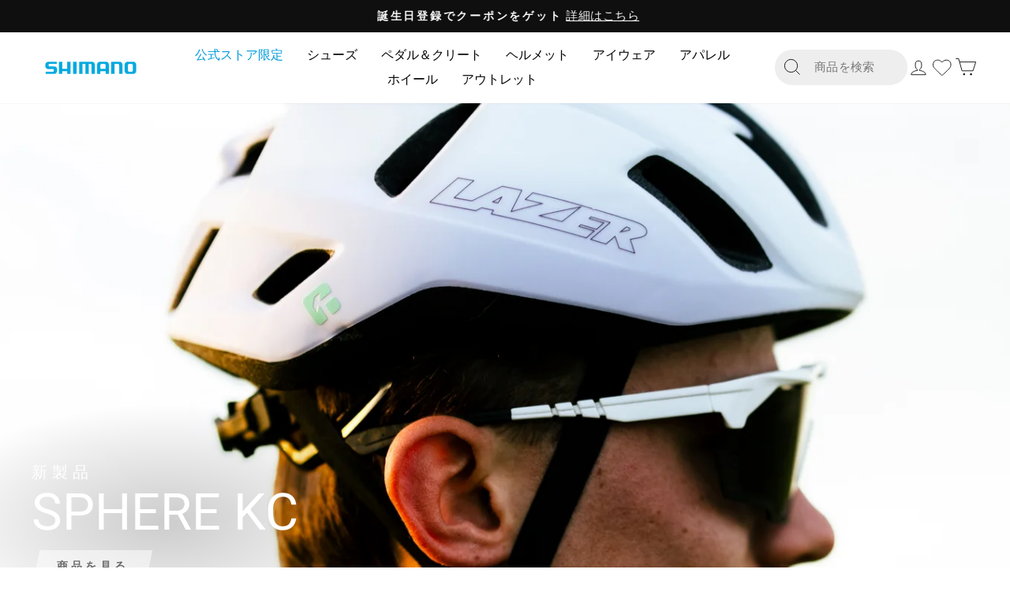

--- FILE ---
content_type: text/html; charset=utf-8
request_url: https://shop-jp.shimano.com/
body_size: 99198
content:
<!doctype html>
<html class="no-js" lang="ja" dir="ltr">
  <head>
<link rel='preconnect dns-prefetch' href='https://api.config-security.com/' crossorigin />
<link rel='preconnect dns-prefetch' href='https://conf.config-security.com/' crossorigin />
<link rel='preconnect dns-prefetch' href='https://triplewhale-pixel.web.app/' crossorigin />
    <!-- Google Tag Manager -->
<script>(function(w,d,s,l,i){w[l]=w[l]||[];w[l].push({'gtm.start':
new Date().getTime(),event:'gtm.js'});var f=d.getElementsByTagName(s)[0],
j=d.createElement(s),dl=l!='dataLayer'?'&l='+l:'';j.async=true;j.src=
'https://www.googletagmanager.com/gtm.js?id='+i+dl;f.parentNode.insertBefore(j,f);
})(window,document,'script','dataLayer','GTM-K6DN4MWD');</script>
<!-- End Google Tag Manager -->
<script>
/* >> TriplePixel :: start*/
window.TriplePixelData={TripleName:"shimano-idc.myshopify.com",ver:"1.9"},function(W,H,A,L,E,_,B,N){function O(U,T,P,H,R){void 0===R&&(R=!1),H=new XMLHttpRequest,P?(H.open("POST",U,!0),H.setRequestHeader("Content-Type","application/json")):H.open("GET",U,!0),H.send(JSON.stringify(P||{})),H.onreadystatechange=function(){4===H.readyState&&200===H.status?(R=H.responseText,U.includes(".txt")?eval(R):P||(N[B]=R)):(299<H.status||H.status<200)&&T&&!R&&(R=!0,O(U,T-1))}}if(N=window,!N[H+"sn"]){N[H+"sn"]=1;try{A.setItem(H,1+(0|A.getItem(H)||0)),(E=JSON.parse(A.getItem(H+"U")||"[]")).push(location.href),A.setItem(H+"U",JSON.stringify(E))}catch(e){}var i,m,p;A.getItem('"!nC`')||(_=A,A=N,A[H]||(L=function(){return Date.now().toString(36)+"_"+Math.random().toString(36)},E=A[H]=function(t,e){return"State"==t?E.s:(W=L(),(E._q=E._q||[]).push([W,t,e]),W)},E.s="Installed",E._q=[],E.ch=W,B="configSecurityConfModel",N[B]=1,O("https://conf.config-security.com/model",5),i=L(),m=A[atob("c2NyZWVu")],_.setItem("di_pmt_wt",i),p={id:i,action:"profile",avatar:_.getItem("auth-security_rand_salt_"),time:m[atob("d2lkdGg=")]+":"+m[atob("aGVpZ2h0")],host:A.TriplePixelData.TripleName,url:window.location.href,ref:document.referrer,ver:window.TriplePixelData.ver},O("https://api.config-security.com/",5,p),O("https://triplewhale-pixel.web.app/dot1.9.txt",5)))}}("","TriplePixel",localStorage);
/* << TriplePixel :: end*/
</script>
    <meta name="facebook-domain-verification" content="vn116wooyb1pxog7t4w8v6arg723za">
    <script>
window.KiwiSizing = window.KiwiSizing === undefined ? {} : window.KiwiSizing;
KiwiSizing.shop = "shop-jp-shimano.myshopify.com";


</script>
    <meta charset="utf-8">
    <meta http-equiv="X-UA-Compatible" content="IE=edge,chrome=1">
    <meta name="viewport" content="width=device-width,initial-scale=1">
    <link rel="canonical" href="https://shop-jp.shimano.com/">
    <link rel="preconnect" href="https://cdn.shopify.com">
    <link rel="preconnect" href="https://fonts.shopifycdn.com">
    <link rel="dns-prefetch" href="https://productreviews.shopifycdn.com">
    <link rel="dns-prefetch" href="https://ajax.googleapis.com">
    <link rel="dns-prefetch" href="https://maps.googleapis.com">
    <link rel="dns-prefetch" href="https://maps.gstatic.com"><link rel="shortcut icon" href="//shop-jp.shimano.com/cdn/shop/files/favicon_32x32.png?v=1713577731" type="image/png"><title>シマノ《公式》サイクリングオンラインストア
</title>
<meta name="description" content="シマノのサイクリンググッズ公式通販サイト。ビンディングシューズ、ヘルメット、アイウェア・ホイール・ペダル等の限定品を多数取り扱い。お買い上げ合計11,000円以上（税込み）で送料無料。ロードバイク・グラベルバイク・MTB等、それぞれのライドシーンに最適化されたアイテム。"><meta property="og:site_name" content="シマノ《公式》サイクリングオンラインストア">
  <meta property="og:url" content="https://shop-jp.shimano.com/">
  <meta property="og:title" content="シマノ《公式》サイクリングオンラインストア">
  <meta property="og:type" content="website">
  <meta property="og:description" content="シマノのサイクリンググッズ公式通販サイト。ビンディングシューズ、ヘルメット、アイウェア・ホイール・ペダル等の限定品を多数取り扱い。お買い上げ合計11,000円以上（税込み）で送料無料。ロードバイク・グラベルバイク・MTB等、それぞれのライドシーンに最適化されたアイテム。"><meta property="og:image" content="http://shop-jp.shimano.com/cdn/shop/files/shimano_4bd0afb4-40c9-41be-b45e-af7dc6923ef1.png?v=1712551102">
    <meta property="og:image:secure_url" content="https://shop-jp.shimano.com/cdn/shop/files/shimano_4bd0afb4-40c9-41be-b45e-af7dc6923ef1.png?v=1712551102">
    <meta property="og:image:width" content="1200">
    <meta property="og:image:height" content="628"><meta name="twitter:site" content="@">
  <meta name="twitter:card" content="summary_large_image">
  <meta name="twitter:title" content="シマノ《公式》サイクリングオンラインストア">
  <meta name="twitter:description" content="シマノのサイクリンググッズ公式通販サイト。ビンディングシューズ、ヘルメット、アイウェア・ホイール・ペダル等の限定品を多数取り扱い。お買い上げ合計11,000円以上（税込み）で送料無料。ロードバイク・グラベルバイク・MTB等、それぞれのライドシーンに最適化されたアイテム。">
<style data-shopify>@font-face {
  font-family: Roboto;
  font-weight: 400;
  font-style: normal;
  font-display: swap;
  src: url("//shop-jp.shimano.com/cdn/fonts/roboto/roboto_n4.2019d890f07b1852f56ce63ba45b2db45d852cba.woff2") format("woff2"),
       url("//shop-jp.shimano.com/cdn/fonts/roboto/roboto_n4.238690e0007583582327135619c5f7971652fa9d.woff") format("woff");
}

  @font-face {
  font-family: "Roboto Condensed";
  font-weight: 400;
  font-style: normal;
  font-display: swap;
  src: url("//shop-jp.shimano.com/cdn/fonts/roboto_condensed/robotocondensed_n4.01812de96ca5a5e9d19bef3ca9cc80dd1bf6c8b8.woff2") format("woff2"),
       url("//shop-jp.shimano.com/cdn/fonts/roboto_condensed/robotocondensed_n4.3930e6ddba458dc3cb725a82a2668eac3c63c104.woff") format("woff");
}


  @font-face {
  font-family: "Roboto Condensed";
  font-weight: 600;
  font-style: normal;
  font-display: swap;
  src: url("//shop-jp.shimano.com/cdn/fonts/roboto_condensed/robotocondensed_n6.c516dc992de767fe135f0d2baded23e033d4e3ea.woff2") format("woff2"),
       url("//shop-jp.shimano.com/cdn/fonts/roboto_condensed/robotocondensed_n6.881fbb9b185667f58f34ac71cbecd9f5ba6c3efe.woff") format("woff");
}

  @font-face {
  font-family: "Roboto Condensed";
  font-weight: 400;
  font-style: italic;
  font-display: swap;
  src: url("//shop-jp.shimano.com/cdn/fonts/roboto_condensed/robotocondensed_i4.05c7f163ad2c00a3c4257606d1227691aff9070b.woff2") format("woff2"),
       url("//shop-jp.shimano.com/cdn/fonts/roboto_condensed/robotocondensed_i4.04d9d87e0a45b49fc67a5b9eb5059e1540f5cda3.woff") format("woff");
}

  @font-face {
  font-family: "Roboto Condensed";
  font-weight: 600;
  font-style: italic;
  font-display: swap;
  src: url("//shop-jp.shimano.com/cdn/fonts/roboto_condensed/robotocondensed_i6.c9770aa95711259894f917065fd1d7cc3bcfa122.woff2") format("woff2"),
       url("//shop-jp.shimano.com/cdn/fonts/roboto_condensed/robotocondensed_i6.cc02aa89ebb03a4bf4511145d33241da8320978a.woff") format("woff");
}

</style><link href="//shop-jp.shimano.com/cdn/shop/t/150/assets/theme.css?v=157631053384577264131768982285" rel="stylesheet" type="text/css" media="all" />
<style data-shopify>:root {
    --typeHeaderPrimary: Roboto;
    --typeHeaderFallback: sans-serif;
    --typeHeaderSize: 28px;
    --typeHeaderWeight: 400;
    --typeHeaderLineHeight: 1;
    --typeHeaderSpacing: 0.0em;

    --typeBasePrimary:"Roboto Condensed";
    --typeBaseFallback:sans-serif;
    --typeBaseSize: 18px;
    --typeBaseWeight: 400;
    --typeBaseSpacing: 0.025em;
    --typeBaseLineHeight: 1.4;

    --typeCollectionTitle: 20px;

    --iconWeight: 2px;
    --iconLinecaps: miter;

    
      --buttonRadius: 0px;
    

    --colorGridOverlayOpacity: 0.1;
  }

  .placeholder-content {
    background-image: linear-gradient(100deg, #ffffff 40%, #f7f7f7 63%, #ffffff 79%);
  }</style><script>
      document.documentElement.className = document.documentElement.className.replace('no-js', 'js');

      window.theme = window.theme || {};
      theme.routes = {
        home: "/",
        cart: "/cart.js",
        cartPage: "/cart",
        cartAdd: "/cart/add.js",
        cartChange: "/cart/change.js",
        search: "/search"
      };
      theme.strings = {
        soldOut: "在庫がありません",
        unavailable: "お取り扱いがありません",
        inStockLabel: "在庫あり",
        oneStockLabel: "残り1点",
        otherStockLabel: "残りわずか",
        willNotShipUntil: "",
        willBeInStockAfter: "在庫なし・次回入荷予定：[date]",
        waitingForStock: "在庫なし・次回入荷時期未定",
        savePrice: "",
        cartEmpty: "カートに商品はありません。",
        cartTermsConfirmation: "注文には利用規約とプライバシーポリシーへの同意が必要です。",
        searchCollections: "",
        searchPages: "",
        searchArticles: "",
        productFrom: "",
      };
      theme.settings = {
        cartType: "page",
        isCustomerTemplate: false,
        moneyFormat: "¥{{amount_no_decimals}}",
        saveType: "dollar",
        productImageSize: "square",
        productImageCover: true,
        predictiveSearch: true,
        predictiveSearchType: "product",
        predictiveSearchVendor: false,
        predictiveSearchPrice: false,
        quickView: true,
        themeName: 'Impulse',
        themeVersion: "7.0.0"
      };
    </script>

    <script>window.performance && window.performance.mark && window.performance.mark('shopify.content_for_header.start');</script><meta name="google-site-verification" content="QRW-j67WkoHdsOtTdZz0luqR3B1HObtD6OMNNVH9_s4">
<meta name="facebook-domain-verification" content="u7lpuv95tdpcfgoax13zt811g2noax">
<meta id="shopify-digital-wallet" name="shopify-digital-wallet" content="/84197966140/digital_wallets/dialog">
<script async="async" src="/checkouts/internal/preloads.js?locale=ja-JP"></script>
<script id="shopify-features" type="application/json">{"accessToken":"0ddbc5404c33a901f7c5c36b5b4de362","betas":["rich-media-storefront-analytics"],"domain":"shop-jp.shimano.com","predictiveSearch":false,"shopId":84197966140,"locale":"ja"}</script>
<script>var Shopify = Shopify || {};
Shopify.shop = "shop-jp-shimano.myshopify.com";
Shopify.locale = "ja";
Shopify.currency = {"active":"JPY","rate":"1.0"};
Shopify.country = "JP";
Shopify.theme = {"name":"shop-jp.shimano\/main","id":183352918332,"schema_name":"Impulse","schema_version":"7.0.0","theme_store_id":null,"role":"main"};
Shopify.theme.handle = "null";
Shopify.theme.style = {"id":null,"handle":null};
Shopify.cdnHost = "shop-jp.shimano.com/cdn";
Shopify.routes = Shopify.routes || {};
Shopify.routes.root = "/";</script>
<script type="module">!function(o){(o.Shopify=o.Shopify||{}).modules=!0}(window);</script>
<script>!function(o){function n(){var o=[];function n(){o.push(Array.prototype.slice.apply(arguments))}return n.q=o,n}var t=o.Shopify=o.Shopify||{};t.loadFeatures=n(),t.autoloadFeatures=n()}(window);</script>
<script id="shop-js-analytics" type="application/json">{"pageType":"index"}</script>
<script defer="defer" async type="module" src="//shop-jp.shimano.com/cdn/shopifycloud/shop-js/modules/v2/client.init-shop-cart-sync_0MstufBG.ja.esm.js"></script>
<script defer="defer" async type="module" src="//shop-jp.shimano.com/cdn/shopifycloud/shop-js/modules/v2/chunk.common_jll-23Z1.esm.js"></script>
<script defer="defer" async type="module" src="//shop-jp.shimano.com/cdn/shopifycloud/shop-js/modules/v2/chunk.modal_HXih6-AF.esm.js"></script>
<script type="module">
  await import("//shop-jp.shimano.com/cdn/shopifycloud/shop-js/modules/v2/client.init-shop-cart-sync_0MstufBG.ja.esm.js");
await import("//shop-jp.shimano.com/cdn/shopifycloud/shop-js/modules/v2/chunk.common_jll-23Z1.esm.js");
await import("//shop-jp.shimano.com/cdn/shopifycloud/shop-js/modules/v2/chunk.modal_HXih6-AF.esm.js");

  window.Shopify.SignInWithShop?.initShopCartSync?.({"fedCMEnabled":true,"windoidEnabled":true});

</script>
<script>(function() {
  var isLoaded = false;
  function asyncLoad() {
    if (isLoaded) return;
    isLoaded = true;
    var urls = ["https:\/\/assets.storecrm.com\/assets\/js\/storecrm.js?store_id=01JKF8TE4P70ME9X661EF5FQVW\u0026shop=shop-jp-shimano.myshopify.com","https:\/\/customer-first-focus.b-cdn.net\/cffOrderifyLoader_min.js?shop=shop-jp-shimano.myshopify.com","https:\/\/searchanise-ef84.kxcdn.com\/widgets\/shopify\/init.js?a=2I0a2V3m2t\u0026shop=shop-jp-shimano.myshopify.com"];
    for (var i = 0; i < urls.length; i++) {
      var s = document.createElement('script');
      s.type = 'text/javascript';
      s.async = true;
      s.src = urls[i];
      var x = document.getElementsByTagName('script')[0];
      x.parentNode.insertBefore(s, x);
    }
  };
  if(window.attachEvent) {
    window.attachEvent('onload', asyncLoad);
  } else {
    window.addEventListener('load', asyncLoad, false);
  }
})();</script>
<script id="__st">var __st={"a":84197966140,"offset":32400,"reqid":"275d285f-ab2f-47d0-b7bc-9c812cb513ea-1769208836","pageurl":"shop-jp.shimano.com\/","u":"42aebd3f58db","p":"home"};</script>
<script>window.ShopifyPaypalV4VisibilityTracking = true;</script>
<script id="captcha-bootstrap">!function(){'use strict';const t='contact',e='account',n='new_comment',o=[[t,t],['blogs',n],['comments',n],[t,'customer']],c=[[e,'customer_login'],[e,'guest_login'],[e,'recover_customer_password'],[e,'create_customer']],r=t=>t.map((([t,e])=>`form[action*='/${t}']:not([data-nocaptcha='true']) input[name='form_type'][value='${e}']`)).join(','),a=t=>()=>t?[...document.querySelectorAll(t)].map((t=>t.form)):[];function s(){const t=[...o],e=r(t);return a(e)}const i='password',u='form_key',d=['recaptcha-v3-token','g-recaptcha-response','h-captcha-response',i],f=()=>{try{return window.sessionStorage}catch{return}},m='__shopify_v',_=t=>t.elements[u];function p(t,e,n=!1){try{const o=window.sessionStorage,c=JSON.parse(o.getItem(e)),{data:r}=function(t){const{data:e,action:n}=t;return t[m]||n?{data:e,action:n}:{data:t,action:n}}(c);for(const[e,n]of Object.entries(r))t.elements[e]&&(t.elements[e].value=n);n&&o.removeItem(e)}catch(o){console.error('form repopulation failed',{error:o})}}const l='form_type',E='cptcha';function T(t){t.dataset[E]=!0}const w=window,h=w.document,L='Shopify',v='ce_forms',y='captcha';let A=!1;((t,e)=>{const n=(g='f06e6c50-85a8-45c8-87d0-21a2b65856fe',I='https://cdn.shopify.com/shopifycloud/storefront-forms-hcaptcha/ce_storefront_forms_captcha_hcaptcha.v1.5.2.iife.js',D={infoText:'hCaptchaによる保護',privacyText:'プライバシー',termsText:'利用規約'},(t,e,n)=>{const o=w[L][v],c=o.bindForm;if(c)return c(t,g,e,D).then(n);var r;o.q.push([[t,g,e,D],n]),r=I,A||(h.body.append(Object.assign(h.createElement('script'),{id:'captcha-provider',async:!0,src:r})),A=!0)});var g,I,D;w[L]=w[L]||{},w[L][v]=w[L][v]||{},w[L][v].q=[],w[L][y]=w[L][y]||{},w[L][y].protect=function(t,e){n(t,void 0,e),T(t)},Object.freeze(w[L][y]),function(t,e,n,w,h,L){const[v,y,A,g]=function(t,e,n){const i=e?o:[],u=t?c:[],d=[...i,...u],f=r(d),m=r(i),_=r(d.filter((([t,e])=>n.includes(e))));return[a(f),a(m),a(_),s()]}(w,h,L),I=t=>{const e=t.target;return e instanceof HTMLFormElement?e:e&&e.form},D=t=>v().includes(t);t.addEventListener('submit',(t=>{const e=I(t);if(!e)return;const n=D(e)&&!e.dataset.hcaptchaBound&&!e.dataset.recaptchaBound,o=_(e),c=g().includes(e)&&(!o||!o.value);(n||c)&&t.preventDefault(),c&&!n&&(function(t){try{if(!f())return;!function(t){const e=f();if(!e)return;const n=_(t);if(!n)return;const o=n.value;o&&e.removeItem(o)}(t);const e=Array.from(Array(32),(()=>Math.random().toString(36)[2])).join('');!function(t,e){_(t)||t.append(Object.assign(document.createElement('input'),{type:'hidden',name:u})),t.elements[u].value=e}(t,e),function(t,e){const n=f();if(!n)return;const o=[...t.querySelectorAll(`input[type='${i}']`)].map((({name:t})=>t)),c=[...d,...o],r={};for(const[a,s]of new FormData(t).entries())c.includes(a)||(r[a]=s);n.setItem(e,JSON.stringify({[m]:1,action:t.action,data:r}))}(t,e)}catch(e){console.error('failed to persist form',e)}}(e),e.submit())}));const S=(t,e)=>{t&&!t.dataset[E]&&(n(t,e.some((e=>e===t))),T(t))};for(const o of['focusin','change'])t.addEventListener(o,(t=>{const e=I(t);D(e)&&S(e,y())}));const B=e.get('form_key'),M=e.get(l),P=B&&M;t.addEventListener('DOMContentLoaded',(()=>{const t=y();if(P)for(const e of t)e.elements[l].value===M&&p(e,B);[...new Set([...A(),...v().filter((t=>'true'===t.dataset.shopifyCaptcha))])].forEach((e=>S(e,t)))}))}(h,new URLSearchParams(w.location.search),n,t,e,['guest_login'])})(!0,!0)}();</script>
<script integrity="sha256-4kQ18oKyAcykRKYeNunJcIwy7WH5gtpwJnB7kiuLZ1E=" data-source-attribution="shopify.loadfeatures" defer="defer" src="//shop-jp.shimano.com/cdn/shopifycloud/storefront/assets/storefront/load_feature-a0a9edcb.js" crossorigin="anonymous"></script>
<script data-source-attribution="shopify.dynamic_checkout.dynamic.init">var Shopify=Shopify||{};Shopify.PaymentButton=Shopify.PaymentButton||{isStorefrontPortableWallets:!0,init:function(){window.Shopify.PaymentButton.init=function(){};var t=document.createElement("script");t.src="https://shop-jp.shimano.com/cdn/shopifycloud/portable-wallets/latest/portable-wallets.ja.js",t.type="module",document.head.appendChild(t)}};
</script>
<script data-source-attribution="shopify.dynamic_checkout.buyer_consent">
  function portableWalletsHideBuyerConsent(e){var t=document.getElementById("shopify-buyer-consent"),n=document.getElementById("shopify-subscription-policy-button");t&&n&&(t.classList.add("hidden"),t.setAttribute("aria-hidden","true"),n.removeEventListener("click",e))}function portableWalletsShowBuyerConsent(e){var t=document.getElementById("shopify-buyer-consent"),n=document.getElementById("shopify-subscription-policy-button");t&&n&&(t.classList.remove("hidden"),t.removeAttribute("aria-hidden"),n.addEventListener("click",e))}window.Shopify?.PaymentButton&&(window.Shopify.PaymentButton.hideBuyerConsent=portableWalletsHideBuyerConsent,window.Shopify.PaymentButton.showBuyerConsent=portableWalletsShowBuyerConsent);
</script>
<script data-source-attribution="shopify.dynamic_checkout.cart.bootstrap">document.addEventListener("DOMContentLoaded",(function(){function t(){return document.querySelector("shopify-accelerated-checkout-cart, shopify-accelerated-checkout")}if(t())Shopify.PaymentButton.init();else{new MutationObserver((function(e,n){t()&&(Shopify.PaymentButton.init(),n.disconnect())})).observe(document.body,{childList:!0,subtree:!0})}}));
</script>

<script>window.performance && window.performance.mark && window.performance.mark('shopify.content_for_header.end');</script>

    <script src="//shop-jp.shimano.com/cdn/shop/t/150/assets/vendor-scripts-v11.js" defer="defer"></script><script src="//shop-jp.shimano.com/cdn/shop/t/150/assets/theme.js?v=154834040240409866711768982274" defer="defer"></script>



    <meta name="google-site-verification" content="uev-7gsnzT7u8WDcaExBNpJXEsnxP1LKFm-OKuIscuw">


    <!--WH特別コレクションno-index-->

   <!--WH特別コレクションno-index-->







<script id="DHATMA_TRACKER" async="true" rel="prefetch" src="https://tracker.datma.io/tracker.73zlqc.js?gid=95041918413"></script>

<script type="text/javascript">
    (function(c,l,a,r,i,t,y){
        c[a]=c[a]||function(){(c[a].q=c[a].q||[]).push(arguments)};
        t=l.createElement(r);t.async=1;t.src="https://www.clarity.ms/tag/"+i;
        y=l.getElementsByTagName(r)[0];y.parentNode.insertBefore(t,y);
    })(window, document, "clarity", "script", "npjez0dioc");
</script>
<script src="https://cdn.paidy.com/promotional-messaging/general/paidy-upsell-widget.js" defer="defer"></script>
  <!-- BEGIN app block: shopify://apps/yahoo/blocks/embed/6450ca0f-2641-4742-b488-bd9d40aa5ab7 --><script
  id='ydn-script'
  async
  
  
  src='https://asia-northeast1-ydn-pr.cloudfunctions.net/script?shop=shop-jp-shimano.myshopify.com&from_theme=true'
  
  
  type='text/javascript'
></script>


<!-- END app block --><!-- BEGIN app block: shopify://apps/judge-me-reviews/blocks/judgeme_core/61ccd3b1-a9f2-4160-9fe9-4fec8413e5d8 --><!-- Start of Judge.me Core -->






<link rel="dns-prefetch" href="https://cdnwidget.judge.me">
<link rel="dns-prefetch" href="https://cdn.judge.me">
<link rel="dns-prefetch" href="https://cdn1.judge.me">
<link rel="dns-prefetch" href="https://api.judge.me">

<script data-cfasync='false' class='jdgm-settings-script'>window.jdgmSettings={"pagination":5,"disable_web_reviews":false,"badge_no_review_text":"(0)","badge_n_reviews_text":"({{ n }})","badge_star_color":"#000000","hide_badge_preview_if_no_reviews":false,"badge_hide_text":false,"enforce_center_preview_badge":false,"widget_title":"カスタマーレビュー","widget_open_form_text":"レビューを書く","widget_close_form_text":"レビューをキャンセル","widget_refresh_page_text":"ページを更新","widget_summary_text":"{{ number_of_reviews }} 件のレビュー","widget_no_review_text":"最初のレビューを書きましょう","widget_name_field_text":"表示名","widget_verified_name_field_text":"認証された名前（公開）","widget_name_placeholder_text":"表示名","widget_required_field_error_text":"このフィールドは必須です。","widget_email_field_text":"メールアドレス","widget_verified_email_field_text":"認証されたメール（非公開、編集不可）","widget_email_placeholder_text":"あなたのメールアドレス（非公開）","widget_email_field_error_text":"有効なメールアドレスを入力してください。","widget_rating_field_text":"評価","widget_review_title_field_text":"レビュータイトル","widget_review_title_placeholder_text":"レビューにタイトルをつける","widget_review_body_field_text":"レビュー内容","widget_review_body_placeholder_text":"ここから書き始めてください...","widget_pictures_field_text":"写真/動画（任意）","widget_submit_review_text":"レビューを送信","widget_submit_verified_review_text":"認証済みレビューを送信","widget_submit_success_msg_with_auto_publish":"レビューを投稿頂きありがとうございました！\nレビューを表示するにはしばらくしてからページを更新してください。","widget_submit_success_msg_no_auto_publish":"レビューを投稿頂きありがとうございました！\nレビューは内容確認後に公開されます。しばらくお待ちください。","widget_show_default_reviews_out_of_total_text":"{{ n_reviews }}件のレビューのうち{{ n_reviews_shown }}件を表示しています。","widget_show_all_link_text":"すべて表示","widget_show_less_link_text":"表示を減らす","widget_author_said_text":"{{ reviewer_name }}の言葉：","widget_days_text":"{{ n }}日前","widget_weeks_text":"{{ n }}週間前","widget_months_text":"{{ n }}ヶ月前","widget_years_text":"{{ n }}年前","widget_yesterday_text":"昨日","widget_today_text":"今日","widget_replied_text":"\u003e\u003e {{ shop_name }}の返信：","widget_read_more_text":"続きを読む","widget_reviewer_name_as_initial":"","widget_rating_filter_color":"#333333","widget_rating_filter_see_all_text":"すべてのレビューを見る","widget_sorting_most_recent_text":"最新順","widget_sorting_highest_rating_text":"最高評価順","widget_sorting_lowest_rating_text":"最低評価順","widget_sorting_with_pictures_text":"写真付きのみ","widget_sorting_most_helpful_text":"最も役立つ順","widget_open_question_form_text":"質問する","widget_reviews_subtab_text":"レビュー","widget_questions_subtab_text":"質問","widget_question_label_text":"質問","widget_answer_label_text":"回答","widget_question_placeholder_text":"ここに質問を書いてください","widget_submit_question_text":"質問を送信","widget_question_submit_success_text":"ご質問ありがとうございます。\n営業時間内に確認次第ご連絡いたします。","widget_star_color":"#000000","verified_badge_text":"認証済み","verified_badge_bg_color":"","verified_badge_text_color":"","verified_badge_placement":"left-of-reviewer-name","widget_review_max_height":3,"widget_hide_border":true,"widget_social_share":false,"widget_thumb":true,"widget_review_location_show":false,"widget_location_format":"","all_reviews_include_out_of_store_products":true,"all_reviews_out_of_store_text":"（ストア外）","all_reviews_pagination":100,"all_reviews_product_name_prefix_text":"について","enable_review_pictures":true,"enable_question_anwser":true,"widget_theme":"leex","review_date_format":"mm/dd/yyyy","default_sort_method":"most-helpful","widget_product_reviews_subtab_text":"製品レビュー","widget_shop_reviews_subtab_text":"ストアレビュー","widget_other_products_reviews_text":"他の製品のレビュー","widget_store_reviews_subtab_text":"ショップレビュー","widget_no_store_reviews_text":"この店舗はまだレビューを受け取っていません","widget_web_restriction_product_reviews_text":"この製品に対するレビューはまだありません","widget_no_items_text":"アイテムが見つかりません","widget_show_more_text":"もっと見る","widget_write_a_store_review_text":"ストアレビューを書く","widget_other_languages_heading":"他の言語のレビュー","widget_translate_review_text":"レビューを{{ language }}に翻訳","widget_translating_review_text":"翻訳中...","widget_show_original_translation_text":"原文を表示 ({{ language }})","widget_translate_review_failed_text":"レビューを翻訳できませんでした。","widget_translate_review_retry_text":"再試行","widget_translate_review_try_again_later_text":"後でもう一度お試しください","show_product_url_for_grouped_product":false,"widget_sorting_pictures_first_text":"写真を最初に","show_pictures_on_all_rev_page_mobile":true,"show_pictures_on_all_rev_page_desktop":true,"floating_tab_hide_mobile_install_preference":false,"floating_tab_button_name":"★ レビュー","floating_tab_title":"お客様の声","floating_tab_button_color":"","floating_tab_button_background_color":"","floating_tab_url":"","floating_tab_url_enabled":false,"floating_tab_tab_style":"text","all_reviews_text_badge_text":"お客様は当店を{{ shop.metafields.judgeme.all_reviews_count }}件のレビューに基づいて{{ shop.metafields.judgeme.all_reviews_rating | round: 1 }}/5と評価しています。","all_reviews_text_badge_text_branded_style":"{{ shop.metafields.judgeme.all_reviews_count }}件のレビューに基づいて5つ星中{{ shop.metafields.judgeme.all_reviews_rating | round: 1 }}つ星","is_all_reviews_text_badge_a_link":false,"show_stars_for_all_reviews_text_badge":false,"all_reviews_text_badge_url":"","all_reviews_text_style":"branded","all_reviews_text_color_style":"custom","all_reviews_text_color":"#009AD9","all_reviews_text_show_jm_brand":false,"featured_carousel_show_header":true,"featured_carousel_title":"カスタマーレビュー","testimonials_carousel_title":"お客様の声","videos_carousel_title":"お客様の声","cards_carousel_title":"お客様の声","featured_carousel_count_text":"お客様のお声","featured_carousel_add_link_to_all_reviews_page":false,"featured_carousel_url":"","featured_carousel_show_images":true,"featured_carousel_autoslide_interval":5,"featured_carousel_arrows_on_the_sides":true,"featured_carousel_height":250,"featured_carousel_width":100,"featured_carousel_image_size":1,"featured_carousel_image_height":250,"featured_carousel_arrow_color":"#eeeeee","verified_count_badge_style":"branded","verified_count_badge_orientation":"horizontal","verified_count_badge_color_style":"judgeme_brand_color","verified_count_badge_color":"#108474","is_verified_count_badge_a_link":false,"verified_count_badge_url":"","verified_count_badge_show_jm_brand":true,"widget_rating_preset_default":5,"widget_first_sub_tab":"product-reviews","widget_show_histogram":true,"widget_histogram_use_custom_color":true,"widget_pagination_use_custom_color":true,"widget_star_use_custom_color":false,"widget_verified_badge_use_custom_color":false,"widget_write_review_use_custom_color":false,"picture_reminder_submit_button":"Upload Pictures","enable_review_videos":true,"mute_video_by_default":true,"widget_sorting_videos_first_text":"動画を最初に","widget_review_pending_text":"保留中","featured_carousel_items_for_large_screen":3,"social_share_options_order":"Facebook,Twitter","remove_microdata_snippet":true,"disable_json_ld":false,"enable_json_ld_products":false,"preview_badge_show_question_text":false,"preview_badge_no_question_text":"質問なし","preview_badge_n_question_text":"{{ number_of_questions }}件の質問","qa_badge_show_icon":false,"qa_badge_icon_color":"#333333","qa_badge_position":"same-row","remove_judgeme_branding":true,"widget_add_search_bar":true,"widget_search_bar_placeholder":"検索","widget_sorting_verified_only_text":"認証済みのみ","featured_carousel_theme":"gallery","featured_carousel_show_rating":true,"featured_carousel_show_title":true,"featured_carousel_show_body":true,"featured_carousel_show_date":false,"featured_carousel_show_reviewer":true,"featured_carousel_show_product":true,"featured_carousel_header_background_color":"#108474","featured_carousel_header_text_color":"#ffffff","featured_carousel_name_product_separator":"reviewed","featured_carousel_full_star_background":"#111111","featured_carousel_empty_star_background":"#dadada","featured_carousel_vertical_theme_background":"#f9fafb","featured_carousel_verified_badge_enable":false,"featured_carousel_verified_badge_color":"#009AD9","featured_carousel_border_style":"round","featured_carousel_review_line_length_limit":3,"featured_carousel_more_reviews_button_text":"さらにレビューを読む","featured_carousel_view_product_button_text":"製品を見る","all_reviews_page_load_reviews_on":"scroll","all_reviews_page_load_more_text":"さらにレビューを読み込む","disable_fb_tab_reviews":false,"enable_ajax_cdn_cache":false,"widget_advanced_speed_features":5,"widget_public_name_text":"入力例","default_reviewer_name":"シマノ","default_reviewer_name_has_non_latin":false,"widget_reviewer_anonymous":"匿名","medals_widget_title":"Judge.me レビューメダル","medals_widget_background_color":"#f9fafb","medals_widget_position":"footer_all_pages","medals_widget_border_color":"#f9fafb","medals_widget_verified_text_position":"left","medals_widget_use_monochromatic_version":false,"medals_widget_elements_color":"#108474","show_reviewer_avatar":true,"widget_invalid_yt_video_url_error_text":"YouTubeビデオURLではありません","widget_max_length_field_error_text":"{0}文字以内で入力してください。","widget_show_country_flag":false,"widget_show_collected_via_shop_app":true,"widget_verified_by_shop_badge_style":"light","widget_verified_by_shop_text":"ショップによって認証","widget_show_photo_gallery":true,"widget_load_with_code_splitting":true,"widget_ugc_install_preference":false,"widget_ugc_title":"私たちが作り、あなたが共有","widget_ugc_subtitle":"タグ付けすると、あなたの写真が私たちのページで特集されます","widget_ugc_arrows_color":"#ffffff","widget_ugc_primary_button_text":"今すぐ購入","widget_ugc_primary_button_background_color":"#108474","widget_ugc_primary_button_text_color":"#ffffff","widget_ugc_primary_button_border_width":"0","widget_ugc_primary_button_border_style":"none","widget_ugc_primary_button_border_color":"#108474","widget_ugc_primary_button_border_radius":"25","widget_ugc_secondary_button_text":"さらに読み込む","widget_ugc_secondary_button_background_color":"#ffffff","widget_ugc_secondary_button_text_color":"#108474","widget_ugc_secondary_button_border_width":"2","widget_ugc_secondary_button_border_style":"solid","widget_ugc_secondary_button_border_color":"#108474","widget_ugc_secondary_button_border_radius":"25","widget_ugc_reviews_button_text":"レビューを見る","widget_ugc_reviews_button_background_color":"#ffffff","widget_ugc_reviews_button_text_color":"#108474","widget_ugc_reviews_button_border_width":"2","widget_ugc_reviews_button_border_style":"solid","widget_ugc_reviews_button_border_color":"#108474","widget_ugc_reviews_button_border_radius":"25","widget_ugc_reviews_button_link_to":"judgeme-reviews-page","widget_ugc_show_post_date":true,"widget_ugc_max_width":"800","widget_rating_metafield_value_type":true,"widget_primary_color":"#333333","widget_enable_secondary_color":false,"widget_secondary_color":"#edf5f5","widget_summary_average_rating_text":"5つ星中{{ average_rating }}つ星","widget_media_grid_title":"写真とビデオ","widget_media_grid_see_more_text":"もっと見る","widget_round_style":false,"widget_show_product_medals":false,"widget_verified_by_judgeme_text":"Judge.meによって認証","widget_show_store_medals":false,"widget_verified_by_judgeme_text_in_store_medals":"Judge.meによって認証","widget_media_field_exceed_quantity_message":"申し訳ありませんが、1件のレビューで{{ max_media }}のみ投稿可能です。","widget_media_field_exceed_limit_message":"{{ file_name }}が大きすぎます。{{ size_limit }}MB未満の{{ media_type }}を選択してください。","widget_review_submitted_text":"レビューが送信されました","widget_question_submitted_text":"質問が送信されました","widget_close_form_text_question":"キャンセル","widget_write_your_answer_here_text":"回答を入力してください。","widget_enabled_branded_link":true,"widget_show_collected_by_judgeme":false,"widget_reviewer_name_color":"","widget_write_review_text_color":"","widget_write_review_bg_color":"#009AD9","widget_collected_by_judgeme_text":"Judge.meによって収集","widget_pagination_type":"standard","widget_load_more_text":"さらに読み込む","widget_load_more_color":"#333333","widget_full_review_text":"完全なレビュー","widget_read_more_reviews_text":"さらにレビューを読む","widget_read_questions_text":"質問を読む","widget_questions_and_answers_text":"質問と回答","widget_verified_by_text":"認証元","widget_verified_text":"認証済み","widget_number_of_reviews_text":"{{ number_of_reviews }}件のレビュー","widget_back_button_text":"戻る","widget_next_button_text":"次へ","widget_custom_forms_filter_button":"フィルター","custom_forms_style":"horizontal","widget_show_review_information":false,"how_reviews_are_collected":"レビューの収集方法は？","widget_show_review_keywords":true,"widget_gdpr_statement":"あなたのデータの使用方法：あなたが残したレビューについてのみ、必要な場合にのみご連絡いたします。レビューを送信することで、Judge.meの\u003ca href='https://judge.me/terms' target='_blank' rel='nofollow noopener'\u003e利用規約\u003c/a\u003e、\u003ca href='https://judge.me/privacy' target='_blank' rel='nofollow noopener'\u003eプライバシーポリシー\u003c/a\u003e、\u003ca href='https://judge.me/content-policy' target='_blank' rel='nofollow noopener'\u003eコンテンツポリシー\u003c/a\u003eに同意したことになります。","widget_multilingual_sorting_enabled":false,"widget_translate_review_content_enabled":false,"widget_translate_review_content_method":"automatic","popup_widget_review_selection":"automatically","popup_widget_round_border_style":true,"popup_widget_show_title":true,"popup_widget_show_body":true,"popup_widget_show_reviewer":false,"popup_widget_show_product":true,"popup_widget_show_pictures":true,"popup_widget_use_review_picture":true,"popup_widget_show_on_home_page":true,"popup_widget_show_on_product_page":false,"popup_widget_show_on_collection_page":false,"popup_widget_show_on_cart_page":false,"popup_widget_position":"bottom_left","popup_widget_first_review_delay":5,"popup_widget_duration":5,"popup_widget_interval":5,"popup_widget_review_count":5,"popup_widget_hide_on_mobile":false,"review_snippet_widget_round_border_style":false,"review_snippet_widget_card_color":"#FFFFFF","review_snippet_widget_slider_arrows_background_color":"#FFFFFF","review_snippet_widget_slider_arrows_color":"#000000","review_snippet_widget_star_color":"#000000","show_product_variant":true,"all_reviews_product_variant_label_text":"バリエーション: ","widget_show_verified_branding":false,"widget_ai_summary_title":"お客様のお声","widget_ai_summary_disclaimer":"最近のカスタマーレビューに基づくAI搭載レビュー要約","widget_show_ai_summary":false,"widget_show_ai_summary_bg":true,"widget_show_review_title_input":true,"redirect_reviewers_invited_via_email":"external_form","request_store_review_after_product_review":false,"request_review_other_products_in_order":true,"review_form_color_scheme":"default","review_form_corner_style":"square","review_form_star_color":{},"review_form_text_color":"#333333","review_form_background_color":"#ffffff","review_form_field_background_color":"#fafafa","review_form_button_color":{},"review_form_button_text_color":"#ffffff","review_form_modal_overlay_color":"#000000","review_content_screen_title_text":"この商品のレビューをご記入ください。","review_content_introduction_text":"実際にご使用頂いた感想について共有していただけると嬉しいです。","store_review_form_title_text":"このストアをどのように評価しますか？","store_review_form_introduction_text":"あなたの体験について少し共有していただけると嬉しいです。","show_review_guidance_text":true,"one_star_review_guidance_text":"悪い","five_star_review_guidance_text":"素晴らしい","customer_information_screen_title_text":"お客様について","customer_information_introduction_text":"レビュー内容についての確認がある場合にのみご連絡させて頂きます。","custom_questions_screen_title_text":"詳細について","custom_questions_introduction_text":"レビュー内容をよりわかりやすくするために追加でお伺いします。","review_submitted_screen_title_text":"レビューありがとうございます！","review_submitted_screen_thank_you_text":"レビューは内容を確認後にストアに表示されます。","review_submitted_screen_email_verification_text":"今送信したリンクをクリックしてメールアドレスを確認してください。これにより、レビューの信頼性を保つことができます。","review_submitted_request_store_review_text":"私たちとのお買い物体験を共有していただけませんか？","review_submitted_review_other_products_text":"これらの商品をレビューしていただけませんか？","store_review_screen_title_text":"あなたの購入体験を共有しますか？","store_review_introduction_text":"あなたのフィードバックを重視し、改善に活用します。あなたの思いや提案を共有してください。","reviewer_media_screen_title_picture_text":"写真を共有","reviewer_media_introduction_picture_text":"レビューを裏付ける写真をアップロードしてください。","reviewer_media_screen_title_video_text":"ビデオを共有","reviewer_media_introduction_video_text":"レビューを裏付けるビデオをアップロードしてください。","reviewer_media_screen_title_picture_or_video_text":"写真またはビデオを共有","reviewer_media_introduction_picture_or_video_text":"写真またはビデオをアップロードしてください。","reviewer_media_youtube_url_text":"ここにYoutubeのURLを貼り付けてください","advanced_settings_next_step_button_text":"次へ","advanced_settings_close_review_button_text":"閉じる","modal_write_review_flow":true,"write_review_flow_required_text":"必須","write_review_flow_privacy_message_text":"個人情報を厳守します。","write_review_flow_anonymous_text":"匿名レビュー","write_review_flow_visibility_text":"これは他のお客様には表示されません。","write_review_flow_multiple_selection_help_text":"お好きなだけ選択してください","write_review_flow_single_selection_help_text":"一つのオプションを選択してください","write_review_flow_required_field_error_text":"この項目は必須です","write_review_flow_invalid_email_error_text":"有効なメールアドレスを入力してください","write_review_flow_max_length_error_text":"最大{{ max_length }}文字。","write_review_flow_media_upload_text":"\u003cb\u003eクリックしてアップロード\u003c/b\u003eまたはドラッグ\u0026ドロップ","write_review_flow_gdpr_statement":"必要な場合にのみ、あなたのレビューについてご連絡いたします。レビューを送信することで、当社の\u003ca href='https://judge.me/terms' target='_blank' rel='nofollow noopener'\u003e利用規約\u003c/a\u003eおよび\u003ca href='https://judge.me/privacy' target='_blank' rel='nofollow noopener'\u003eプライバシーポリシー\u003c/a\u003eに同意したものとみなされます。","rating_only_reviews_enabled":true,"show_negative_reviews_help_screen":true,"new_review_flow_help_screen_rating_threshold":3,"negative_review_resolution_screen_title_text":"何か問題がございましたでしょうか。","negative_review_resolution_text":"商品やご注文についての問題がございましたら、営業時間内にできる限り早くサポートさせて頂きます。お気軽にお問い合わせください。","negative_review_resolution_button_text":"お問い合わせ","negative_review_resolution_proceed_with_review_text":"レビューを残す","negative_review_resolution_subject":"{{ shop_name }}での購入に関する問題。{{ order_name }}","preview_badge_collection_page_install_status":true,"widget_review_custom_css":"","preview_badge_custom_css":"","preview_badge_stars_count":"5-stars","featured_carousel_custom_css":"","floating_tab_custom_css":"","all_reviews_widget_custom_css":"","medals_widget_custom_css":"","verified_badge_custom_css":"","all_reviews_text_custom_css":"","transparency_badges_collected_via_store_invite":false,"transparency_badges_from_another_provider":false,"transparency_badges_collected_from_store_visitor":false,"transparency_badges_collected_by_verified_review_provider":false,"transparency_badges_earned_reward":false,"transparency_badges_collected_via_store_invite_text":"ストア招待によるレビュー収集","transparency_badges_from_another_provider_text":"他のプロバイダーからのレビュー収集","transparency_badges_collected_from_store_visitor_text":"ストア訪問者からのレビュー収集","transparency_badges_written_in_google_text":"Googleで書かれたレビュー","transparency_badges_written_in_etsy_text":"Etsyで書かれたレビュー","transparency_badges_written_in_shop_app_text":"Shop Appで書かれたレビュー","transparency_badges_earned_reward_text":"将来の購入に対する報酬を獲得したレビュー","product_review_widget_per_page":10,"widget_store_review_label_text":"ストアレビュー","checkout_comment_extension_title_on_product_page":"Customer Comments","checkout_comment_extension_num_latest_comment_show":5,"checkout_comment_extension_format":"name_and_timestamp","checkout_comment_customer_name":"last_initial","checkout_comment_comment_notification":true,"preview_badge_collection_page_install_preference":false,"preview_badge_home_page_install_preference":false,"preview_badge_product_page_install_preference":false,"review_widget_install_preference":"","review_carousel_install_preference":false,"floating_reviews_tab_install_preference":"none","verified_reviews_count_badge_install_preference":false,"all_reviews_text_install_preference":false,"review_widget_best_location":false,"judgeme_medals_install_preference":false,"review_widget_revamp_enabled":true,"review_widget_qna_enabled":false,"review_widget_revamp_dual_publish_end_date":"2025-12-16T03:27:53.000+00:00","review_widget_header_theme":"standard","review_widget_widget_title_enabled":true,"review_widget_header_text_size":"medium","review_widget_header_text_weight":"regular","review_widget_average_rating_style":"compact","review_widget_bar_chart_enabled":true,"review_widget_bar_chart_type":"numbers","review_widget_bar_chart_style":"standard","review_widget_expanded_media_gallery_enabled":false,"review_widget_reviews_section_theme":"standard","review_widget_image_style":"thumbnails","review_widget_review_image_ratio":"square","review_widget_stars_size":"medium","review_widget_verified_badge":"standard_text","review_widget_review_title_text_size":"medium","review_widget_review_text_size":"medium","review_widget_review_text_length":"medium","review_widget_number_of_columns_desktop":3,"review_widget_carousel_transition_speed":5,"review_widget_custom_questions_answers_display":"always","review_widget_button_color":"#009AD9","review_widget_button_text_color":"#FFFFFF","review_widget_text_color":"#000000","review_widget_lighter_text_color":"#7B7B7B","review_widget_corner_styling":"soft","review_widget_custom_css":".jdgm-tab--active {\n    border-color: #009ad9 !important;\n}","review_widget_review_word_singular":"レビュー","review_widget_review_word_plural":"レビュー","review_widget_voting_label":"役立つ？","review_widget_shop_reply_label":"{{ shop_name }}からの返信：","review_widget_filters_title":"フィルター","qna_widget_question_word_singular":"質問","qna_widget_question_word_plural":"質問","qna_widget_answer_reply_label":"{{ answerer_name }}からの返信：","qna_content_screen_title_text":"この商品について質問","qna_widget_question_required_field_error_text":"質問を入力してください。","qna_widget_flow_gdpr_statement":"必要な場合にのみ、あなたの質問についてご連絡いたします。質問を送信することで、当社の\u003ca href='https://judge.me/terms' target='_blank' rel='nofollow noopener'\u003e利用規約\u003c/a\u003eおよび\u003ca href='https://judge.me/privacy' target='_blank' rel='nofollow noopener'\u003eプライバシーポリシー\u003c/a\u003eに同意したものとみなされます。","qna_widget_question_submitted_text":"質問ありがとうございます！","qna_widget_close_form_text_question":"閉じる","qna_widget_question_submit_success_text":"あなたの質問に回答が届いたら、あなたにメールでお知らせします。","all_reviews_widget_v2025_enabled":false,"all_reviews_widget_v2025_header_theme":"default","all_reviews_widget_v2025_widget_title_enabled":true,"all_reviews_widget_v2025_header_text_size":"medium","all_reviews_widget_v2025_header_text_weight":"regular","all_reviews_widget_v2025_average_rating_style":"compact","all_reviews_widget_v2025_bar_chart_enabled":true,"all_reviews_widget_v2025_bar_chart_type":"numbers","all_reviews_widget_v2025_bar_chart_style":"standard","all_reviews_widget_v2025_expanded_media_gallery_enabled":false,"all_reviews_widget_v2025_show_store_medals":true,"all_reviews_widget_v2025_show_photo_gallery":true,"all_reviews_widget_v2025_show_review_keywords":false,"all_reviews_widget_v2025_show_ai_summary":false,"all_reviews_widget_v2025_show_ai_summary_bg":false,"all_reviews_widget_v2025_add_search_bar":false,"all_reviews_widget_v2025_default_sort_method":"most-recent","all_reviews_widget_v2025_reviews_per_page":10,"all_reviews_widget_v2025_reviews_section_theme":"default","all_reviews_widget_v2025_image_style":"thumbnails","all_reviews_widget_v2025_review_image_ratio":"square","all_reviews_widget_v2025_stars_size":"medium","all_reviews_widget_v2025_verified_badge":"bold_badge","all_reviews_widget_v2025_review_title_text_size":"medium","all_reviews_widget_v2025_review_text_size":"medium","all_reviews_widget_v2025_review_text_length":"medium","all_reviews_widget_v2025_number_of_columns_desktop":3,"all_reviews_widget_v2025_carousel_transition_speed":5,"all_reviews_widget_v2025_custom_questions_answers_display":"always","all_reviews_widget_v2025_show_product_variant":false,"all_reviews_widget_v2025_show_reviewer_avatar":true,"all_reviews_widget_v2025_reviewer_name_as_initial":"","all_reviews_widget_v2025_review_location_show":false,"all_reviews_widget_v2025_location_format":"","all_reviews_widget_v2025_show_country_flag":false,"all_reviews_widget_v2025_verified_by_shop_badge_style":"light","all_reviews_widget_v2025_social_share":false,"all_reviews_widget_v2025_social_share_options_order":"Facebook,Twitter,LinkedIn,Pinterest","all_reviews_widget_v2025_pagination_type":"standard","all_reviews_widget_v2025_button_text_color":"#FFFFFF","all_reviews_widget_v2025_text_color":"#000000","all_reviews_widget_v2025_lighter_text_color":"#7B7B7B","all_reviews_widget_v2025_corner_styling":"soft","all_reviews_widget_v2025_title":"カスタマーレビュー","all_reviews_widget_v2025_ai_summary_title":"お客様がこのストアについて言っていること","all_reviews_widget_v2025_no_review_text":"最初のレビューを書きましょう","platform":"shopify","branding_url":"https://app.judge.me/reviews","branding_text":"Powered by Judge.me","locale":"en","reply_name":"シマノ《公式》サイクリングオンラインストア","widget_version":"3.0","footer":true,"autopublish":false,"review_dates":true,"enable_custom_form":true,"shop_use_review_site":false,"shop_locale":"ja","enable_multi_locales_translations":true,"show_review_title_input":true,"review_verification_email_status":"never","negative_review_notification_email":"info.jpn_d2c@sic.shimano.co.jp","can_be_branded":true,"reply_name_text":"シマノ《公式》サイクリングオンラインストア"};</script> <style class='jdgm-settings-style'>﻿.jdgm-xx{left:0}:root{--jdgm-primary-color: #333;--jdgm-secondary-color: rgba(51,51,51,0.1);--jdgm-star-color: #000;--jdgm-write-review-text-color: white;--jdgm-write-review-bg-color: #009AD9;--jdgm-paginate-color: #333333;--jdgm-border-radius: 0;--jdgm-reviewer-name-color: #333333}.jdgm-histogram__bar-content{background-color:#333333}.jdgm-rev[data-verified-buyer=true] .jdgm-rev__icon.jdgm-rev__icon:after,.jdgm-rev__buyer-badge.jdgm-rev__buyer-badge{color:white;background-color:#333}.jdgm-review-widget--small .jdgm-gallery.jdgm-gallery .jdgm-gallery__thumbnail-link:nth-child(8) .jdgm-gallery__thumbnail-wrapper.jdgm-gallery__thumbnail-wrapper:before{content:"もっと見る"}@media only screen and (min-width: 768px){.jdgm-gallery.jdgm-gallery .jdgm-gallery__thumbnail-link:nth-child(8) .jdgm-gallery__thumbnail-wrapper.jdgm-gallery__thumbnail-wrapper:before{content:"もっと見る"}}.jdgm-rev__thumb-btn{color:#333}.jdgm-rev__thumb-btn:hover{opacity:0.8}.jdgm-rev__thumb-btn:not([disabled]):hover,.jdgm-rev__thumb-btn:hover,.jdgm-rev__thumb-btn:active,.jdgm-rev__thumb-btn:visited{color:#333}.jdgm-preview-badge .jdgm-star.jdgm-star{color:#000000}.jdgm-widget.jdgm-all-reviews-widget,.jdgm-widget .jdgm-rev-widg{border:none;padding:0}.jdgm-author-all-initials{display:none !important}.jdgm-author-last-initial{display:none !important}.jdgm-rev-widg__title{visibility:hidden}.jdgm-rev-widg__summary-text{visibility:hidden}.jdgm-prev-badge__text{visibility:hidden}.jdgm-rev__prod-link-prefix:before{content:'について'}.jdgm-rev__variant-label:before{content:'バリエーション: '}.jdgm-rev__out-of-store-text:before{content:'（ストア外）'}.jdgm-preview-badge[data-template="product"]{display:none !important}.jdgm-preview-badge[data-template="collection"]{display:none !important}.jdgm-preview-badge[data-template="index"]{display:none !important}.jdgm-review-widget[data-from-snippet="true"]{display:none !important}.jdgm-verified-count-badget[data-from-snippet="true"]{display:none !important}.jdgm-carousel-wrapper[data-from-snippet="true"]{display:none !important}.jdgm-all-reviews-text[data-from-snippet="true"]{display:none !important}.jdgm-medals-section[data-from-snippet="true"]{display:none !important}.jdgm-ugc-media-wrapper[data-from-snippet="true"]{display:none !important}.jdgm-rev__transparency-badge[data-badge-type="review_collected_via_store_invitation"]{display:none !important}.jdgm-rev__transparency-badge[data-badge-type="review_collected_from_another_provider"]{display:none !important}.jdgm-rev__transparency-badge[data-badge-type="review_collected_from_store_visitor"]{display:none !important}.jdgm-rev__transparency-badge[data-badge-type="review_written_in_etsy"]{display:none !important}.jdgm-rev__transparency-badge[data-badge-type="review_written_in_google_business"]{display:none !important}.jdgm-rev__transparency-badge[data-badge-type="review_written_in_shop_app"]{display:none !important}.jdgm-rev__transparency-badge[data-badge-type="review_earned_for_future_purchase"]{display:none !important}.jdgm-review-snippet-widget .jdgm-rev-snippet-widget__cards-container .jdgm-rev-snippet-card{border-radius:0px;background:#fff}.jdgm-review-snippet-widget .jdgm-rev-snippet-widget__cards-container .jdgm-rev-snippet-card__rev-rating .jdgm-star{color:#000}.jdgm-review-snippet-widget .jdgm-rev-snippet-widget__prev-btn,.jdgm-review-snippet-widget .jdgm-rev-snippet-widget__next-btn{border-radius:0px;background:#fff}.jdgm-review-snippet-widget .jdgm-rev-snippet-widget__prev-btn>svg,.jdgm-review-snippet-widget .jdgm-rev-snippet-widget__next-btn>svg{fill:#000}.jdgm-full-rev-modal.rev-snippet-widget .jm-mfp-container .jm-mfp-content,.jdgm-full-rev-modal.rev-snippet-widget .jm-mfp-container .jdgm-full-rev__icon,.jdgm-full-rev-modal.rev-snippet-widget .jm-mfp-container .jdgm-full-rev__pic-img,.jdgm-full-rev-modal.rev-snippet-widget .jm-mfp-container .jdgm-full-rev__reply{border-radius:0px}.jdgm-full-rev-modal.rev-snippet-widget .jm-mfp-container .jdgm-full-rev[data-verified-buyer="true"] .jdgm-full-rev__icon::after{border-radius:0px}.jdgm-full-rev-modal.rev-snippet-widget .jm-mfp-container .jdgm-full-rev .jdgm-rev__buyer-badge{border-radius:calc( 0px / 2 )}.jdgm-full-rev-modal.rev-snippet-widget .jm-mfp-container .jdgm-full-rev .jdgm-full-rev__replier::before{content:'シマノ《公式》サイクリングオンラインストア'}.jdgm-full-rev-modal.rev-snippet-widget .jm-mfp-container .jdgm-full-rev .jdgm-full-rev__product-button{border-radius:calc( 0px * 6 )}
</style> <style class='jdgm-settings-style'>.jdgm-review-widget .jdgm-tab--active{border-color:#009ad9 !important}
</style> <script data-cfasync="false" type="text/javascript" async src="https://cdnwidget.judge.me/shopify_v2/leex.js" id="judgeme_widget_leex_js"></script>
<link id="judgeme_widget_leex_css" rel="stylesheet" type="text/css" media="nope!" onload="this.media='all'" href="https://cdnwidget.judge.me/widget_v3/theme/leex.css">

  
  
  
  <style class='jdgm-miracle-styles'>
  @-webkit-keyframes jdgm-spin{0%{-webkit-transform:rotate(0deg);-ms-transform:rotate(0deg);transform:rotate(0deg)}100%{-webkit-transform:rotate(359deg);-ms-transform:rotate(359deg);transform:rotate(359deg)}}@keyframes jdgm-spin{0%{-webkit-transform:rotate(0deg);-ms-transform:rotate(0deg);transform:rotate(0deg)}100%{-webkit-transform:rotate(359deg);-ms-transform:rotate(359deg);transform:rotate(359deg)}}@font-face{font-family:'JudgemeStar';src:url("[data-uri]") format("woff");font-weight:normal;font-style:normal}.jdgm-star{font-family:'JudgemeStar';display:inline !important;text-decoration:none !important;padding:0 4px 0 0 !important;margin:0 !important;font-weight:bold;opacity:1;-webkit-font-smoothing:antialiased;-moz-osx-font-smoothing:grayscale}.jdgm-star:hover{opacity:1}.jdgm-star:last-of-type{padding:0 !important}.jdgm-star.jdgm--on:before{content:"\e000"}.jdgm-star.jdgm--off:before{content:"\e001"}.jdgm-star.jdgm--half:before{content:"\e002"}.jdgm-widget *{margin:0;line-height:1.4;-webkit-box-sizing:border-box;-moz-box-sizing:border-box;box-sizing:border-box;-webkit-overflow-scrolling:touch}.jdgm-hidden{display:none !important;visibility:hidden !important}.jdgm-temp-hidden{display:none}.jdgm-spinner{width:40px;height:40px;margin:auto;border-radius:50%;border-top:2px solid #eee;border-right:2px solid #eee;border-bottom:2px solid #eee;border-left:2px solid #ccc;-webkit-animation:jdgm-spin 0.8s infinite linear;animation:jdgm-spin 0.8s infinite linear}.jdgm-spinner:empty{display:block}.jdgm-prev-badge{display:block !important}

</style>
<style class='jdgm-miracle-styles'>
  @font-face{font-family:'JudgemeStar';src:url("[data-uri]") format("woff");font-weight:normal;font-style:normal}

</style>


  
  
   


<script data-cfasync='false' class='jdgm-script'>
!function(e){window.jdgm=window.jdgm||{},jdgm.CDN_HOST="https://cdnwidget.judge.me/",jdgm.CDN_HOST_ALT="https://cdn2.judge.me/cdn/widget_frontend/",jdgm.API_HOST="https://api.judge.me/",jdgm.CDN_BASE_URL="https://cdn.shopify.com/extensions/019beb2a-7cf9-7238-9765-11a892117c03/judgeme-extensions-316/assets/",
jdgm.docReady=function(d){(e.attachEvent?"complete"===e.readyState:"loading"!==e.readyState)?
setTimeout(d,0):e.addEventListener("DOMContentLoaded",d)},jdgm.loadCSS=function(d,t,o,a){
!o&&jdgm.loadCSS.requestedUrls.indexOf(d)>=0||(jdgm.loadCSS.requestedUrls.push(d),
(a=e.createElement("link")).rel="stylesheet",a.class="jdgm-stylesheet",a.media="nope!",
a.href=d,a.onload=function(){this.media="all",t&&setTimeout(t)},e.body.appendChild(a))},
jdgm.loadCSS.requestedUrls=[],jdgm.loadJS=function(e,d){var t=new XMLHttpRequest;
t.onreadystatechange=function(){4===t.readyState&&(Function(t.response)(),d&&d(t.response))},
t.open("GET",e),t.onerror=function(){if(e.indexOf(jdgm.CDN_HOST)===0&&jdgm.CDN_HOST_ALT!==jdgm.CDN_HOST){var f=e.replace(jdgm.CDN_HOST,jdgm.CDN_HOST_ALT);jdgm.loadJS(f,d)}},t.send()},jdgm.docReady((function(){(window.jdgmLoadCSS||e.querySelectorAll(
".jdgm-widget, .jdgm-all-reviews-page").length>0)&&(jdgmSettings.widget_load_with_code_splitting?
parseFloat(jdgmSettings.widget_version)>=3?jdgm.loadCSS(jdgm.CDN_HOST+"widget_v3/base.css"):
jdgm.loadCSS(jdgm.CDN_HOST+"widget/base.css"):jdgm.loadCSS(jdgm.CDN_HOST+"shopify_v2.css"),
jdgm.loadJS(jdgm.CDN_HOST+"loa"+"der.js"))}))}(document);
</script>
<noscript><link rel="stylesheet" type="text/css" media="all" href="https://cdnwidget.judge.me/shopify_v2.css"></noscript>

<!-- BEGIN app snippet: theme_fix_tags --><script>
  (function() {
    var jdgmThemeFixes = {"173731676476":{"html":"","css":"","js":"document.addEventListener('click', (event) =\u003e {\n    const filter = event.target.closest('.tag__checkbox-wrapper');\n    if (filter) {\n        setTimeout(() =\u003e {\n             jdgm.customizeBadges();\n        }, 700); \n    }\n});\n\ndocument.addEventListener('click', () =\u003e {\n  for (let i = 0; i \u003c 5; i++) {\n    setTimeout(() =\u003e {\n      jdgm.customizeBadges();\n    }, 500 * i);\n  }\n});\n"},"177011949884":{"html":"","css":"\/*\n@media screen and (min-width: 768px){\n\t.jdgm-popup-widget .jdgm-popup-widget__cards-container {\n        top: unset;\n    bottom: 40px;\n    left: 0;\n    right: unset;\n    }\n}\n*\/","js":"const observer = new MutationObserver(() =\u003e {\n    if(jdgm.customizeBadges) {\n      jdgm.customizeBadges();\n    }\n  });\n  observer.observe(document.documentElement, { childList: true, subtree: true });\n\n\/\/ Initialize variable to store popupWidget\nlet popupWidget;\n\n\/\/ Check for the existence of popupWidget\nlet checkPopupCount = 0; \/\/ Counter for the number of checks for popupWidget\nconst maxPopupChecks = 20; \/\/ Maximum number of checks for popupWidget\n\nconst popupInterval = setInterval(() =\u003e {\n    \/\/ Find the element with the class .jdgm-widget.jdgm-popup-widget\n    popupWidget = document.querySelector('.jdgm-widget.jdgm-popup-widget');\n\n    \/\/ Check if the element exists\n    if (popupWidget) {\n        \/\/ Stop the interval checking for popupWidget\n        clearInterval(popupInterval);\n\n        \/\/ Start checking for styleTag\n        let checkCount = 0; \/\/ Counter for the number of checks for styleTag\n        const maxChecks = 10; \/\/ Maximum number of checks for styleTag\n        const styleInterval = setInterval(() =\u003e {\n            \/\/ Find the \u003cstyle\u003e tag within that element\n            const styleTag = popupWidget.querySelector('style');\n\n            \/\/ Check if the \u003cstyle\u003e tag exists\n            if (styleTag) {\n                \/\/ Stop the interval\n                clearInterval(styleInterval);\n\n                \/\/ Get the CSS content from the \u003cstyle\u003e tag and remove \\n characters\n                const cssContent = styleTag.innerHTML.replace(\/\\n\/g, '').trim();\n\n                \/\/ Remove the old \u003cstyle\u003e tag\n                popupWidget.removeChild(styleTag);\n\n                \/\/ Create a new \u003cstyle\u003e tag\n                const newStyleTag = document.createElement('style');\n\n                \/\/ Add the CSS content to the new \u003cstyle\u003e tag\n                newStyleTag.innerHTML = cssContent;\n\n                \/\/ Append the new \u003cstyle\u003e tag to the bottom of the .jdgm-widget.jdgm-popup-widget element\n                popupWidget.appendChild(newStyleTag);\n              \n            } else {\n                \/\/ Increment the check counter\n                checkCount++;\n                \/\/ Stop the interval if the maximum number of checks has been reached\n                if (checkCount \u003e= maxChecks) {\n                    clearInterval(styleInterval);\n                    console.log('No \u003cstyle\u003e tag found after 10 checks.');\n                }\n            }\n        }, 100); \/\/ Time interval between checks for styleTag is 100ms\n    } else {\n        \/\/ Increment the check counter\n        checkPopupCount++;\n        \/\/ Stop the interval if the maximum number of checks has been reached\n        if (checkPopupCount \u003e= maxPopupChecks) {\n            clearInterval(popupInterval);\n            console.log('.jdgm-widget.jdgm-popup-widget element not found after 20 checks.');\n        }\n    }\n}, 100); \/\/ Time interval between checks for popupWidget is 100ms\n"},"177520509244":{"html":"","css":"","js":"document.addEventListener(\"jdgm.doneSetup\", function () {\n  document.querySelectorAll('.jdgm-rev__cf-ans').forEach(ans =\u003e {\n    const title = ans.querySelector('.jdgm-rev__cf-ans__title');\n    if (title \u0026\u0026 title.textContent.trim() === 'サイズ感:') {\n      const first = ans.querySelector('.jdgm-rev__slider-first');\n      const last = ans.querySelector('.jdgm-rev__slider-last');\n      if (first) first.textContent = '小さい'; \n      if (last) last.textContent = '大きい';  \n    }\n  });\n});"},"177625170236":{"html":"","css":"","js":"document.addEventListener(\"jdgm.doneSetup\", function () {\n  document.querySelectorAll('.jdgm-rev__cf-ans').forEach(ans =\u003e {\n    const title = ans.querySelector('.jdgm-rev__cf-ans__title');\n    if (title \u0026\u0026 title.textContent.trim() === 'サイズ感:') {\n      const first = ans.querySelector('.jdgm-rev__slider-first');\n      const last = ans.querySelector('.jdgm-rev__slider-last');\n      if (first) first.textContent = '小さい'; \n      if (last) last.textContent = '大きい';  \n    }\n  });\n});"}};
    if (!jdgmThemeFixes) return;
    var thisThemeFix = jdgmThemeFixes[Shopify.theme.id];
    if (!thisThemeFix) return;

    if (thisThemeFix.html) {
      document.addEventListener("DOMContentLoaded", function() {
        var htmlDiv = document.createElement('div');
        htmlDiv.classList.add('jdgm-theme-fix-html');
        htmlDiv.innerHTML = thisThemeFix.html;
        document.body.append(htmlDiv);
      });
    };

    if (thisThemeFix.css) {
      var styleTag = document.createElement('style');
      styleTag.classList.add('jdgm-theme-fix-style');
      styleTag.innerHTML = thisThemeFix.css;
      document.head.append(styleTag);
    };

    if (thisThemeFix.js) {
      var scriptTag = document.createElement('script');
      scriptTag.classList.add('jdgm-theme-fix-script');
      scriptTag.innerHTML = thisThemeFix.js;
      document.head.append(scriptTag);
    };
  })();
</script>
<!-- END app snippet -->
<!-- End of Judge.me Core -->



<!-- END app block --><!-- BEGIN app block: shopify://apps/tipo-related-products/blocks/app-embed/75cf2d86-3988-45e7-8f28-ada23c99704f --><script type="text/javascript">
  
    
    
    var Globo = Globo || {};
    window.Globo.RelatedProducts = window.Globo.RelatedProducts || {}; window.moneyFormat = "¥{{amount_no_decimals}}"; window.shopCurrency = "JPY";
    window.globoRelatedProductsConfig = {
      __webpack_public_path__ : "https://cdn.shopify.com/extensions/019a6293-eea2-75db-9d64-cc7878a1288f/related-test-cli3-121/assets/", apiUrl: "https://related-products.globo.io/api", alternateApiUrl: "https://related-products.globo.io",
      shop: "shop-jp-shimano.myshopify.com", domain: "shop-jp.shimano.com",themeOs20: true, page: 'index',
      customer:null,
      urls:  { search: '/apps/glorelated/data', collection: '/apps/glorelated/data'} ,
      translation: {"add_to_cart":"カートに追加","added_to_cart":"カートに追加されました","add_to_cart_short":"追加する","added_to_cart_short":"追加されました","add_selected_to_cart":"選択した商品をカートに追加する","added_selected_to_cart":"カートに追加されました","sale":"SALE","total_price":"合計金額:","this_item":"現在選択中の商品:","sold_out":"在庫なし"},
      settings: {"hidewatermark":false,"copyright":"Powered by \u003ca href=\"https:\/\/tipo.io\" target=\"_blank\" title=\"Make eCommerce better with Tipo Apps\"\u003eTipo\u003c\/a\u003e \u003ca href=\"https:\/\/apps.shopify.com\/globo-related-products\" target=\"_blank\"  title=\"Tipo Related Products, Upsell\"\u003eRelated\u003c\/a\u003e","redirect":true,"new_tab":false,"image_ratio":"400:500","hidden_tags":null,"exclude_tags":null,"hidden_collections":[],"carousel_autoplay":false,"carousel_disable_in_mobile":false,"carousel_items":"5","hideprice":false,"discount":{"enable":false,"condition":"any","type":"percentage","value":10},"sold_out":true,"carousel_loop":true,"carousel_rtl":false,"visible_tags":null},
      boughtTogetherIds: {},
      trendingProducts: ["sh-gf800gtx","sh-gf400","pd-me700","sh-xc102","cl-mt001","sm-sh20","sh-ic100","z1-kc-pad","sh-ex300_womens","sh-sd501","sh-rp101","sm-sh11-spd-sl-cleat","sh-rc903","sh-rc903-womens","reversible-nose-pad","sh-tr501","sm-sh56-spdkurito-marutimodokuritonatutofu","sh-mw502","sm-sh56-spdクリート-マルチモードクリートナットなし","sh-ex900","sh-xc302-wide","sh-xc703-wide","tempo-kc-af","universal-led","sh-rc903-wide","customfit_insole-rc9","gore-tex-grip-primaloft-glove","performance-wool-socks","pd-eh500","sh-ge500"],
      productBoughtTogether: [],
      productRelated: [],
      cart: [],
      basis_collection_handle: 'globo_basis_collection',
      widgets: [{"id":25857,"title":{"trans":[],"text":"関連商品","color":"#000000","fontSize":"25","align":"center"},"subtitle":{"trans":[],"text":null,"color":"#000000","fontSize":"18"},"when":{"type":"specific_products","datas":{"products":[{"id":8953302974780,"title":"SH-EX500","handle":"sh-ex500","image":{"id":"gid:\/\/shopify\/MediaImage\/36887274062140","altText":"#カラー_オリーブ","originalSrc":"https:\/\/cdn.shopify.com\/s\/files\/1\/0841\/9796\/6140\/files\/SH-EX500-shic95-primary_1_750_750.jpg?v=1712043597"}}],"collections":[],"tags":[]}},"conditions":{"type":"specific_products","datas":{"products":[{"id":10241169129788,"title":"DUAL DENSITY TRAIL\/TOUR インソール","handle":"insole-smshge900min-l01","image":{"id":"gid:\/\/shopify\/MediaImage\/44308145570108","altText":null,"originalSrc":"https:\/\/cdn.shopify.com\/s\/files\/1\/0841\/9796\/6140\/files\/ESMSHGE900MINL_C6_1.jpg.thumb.572.572.png?v=1764200106"}},{"id":9806973141308,"title":"VOLUME TOUR ラストインソール","handle":"volume-tour-last-insole","image":{"id":"gid:\/\/shopify\/MediaImage\/41626351534396","altText":null,"originalSrc":"https:\/\/cdn.shopify.com\/s\/files\/1\/0841\/9796\/6140\/files\/ESMSHAM903MINL01480.jpg.thumb.572.572.png?v=1733283135"}},{"id":10241169162556,"title":"エクスプローラークリートキャップ","handle":"cleat-cap-smshex900mcc-l01","image":{"id":"gid:\/\/shopify\/MediaImage\/44308157301052","altText":null,"originalSrc":"https:\/\/cdn.shopify.com\/s\/files\/1\/0841\/9796\/6140\/files\/ESMSHEX900MCCL01000_1.jpg.thumb.572.572.png?v=1764200377"}},{"id":10241169293628,"title":"クリートキャップ","handle":"cleat-cap-for-shmt33","image":{"id":"gid:\/\/shopify\/MediaImage\/44308202160444","altText":null,"originalSrc":"https:\/\/cdn.shopify.com\/s\/files\/1\/0841\/9796\/6140\/files\/ESMSHMT33CC-primary_1.jpg.thumb.572.572.png?v=1764200984"}},{"id":10240744882492,"title":"スピードレーシングキット","handle":"スピードレーシングキット","image":{"id":"gid:\/\/shopify\/MediaImage\/44299845599548","altText":null,"originalSrc":"https:\/\/cdn.shopify.com\/s\/files\/1\/0841\/9796\/6140\/files\/ESMSHAM903MSLL01000_750_750.jpg?v=1764132976"}}],"collections":[],"tags":[]}},"template":{"id":"1","elements":["price","addToCartBtn","variantSelector","saleLabel","customCarousel"],"productTitle":{"fontSize":"15","color":"#111111"},"productPrice":{"fontSize":"14","color":"#B12704"},"productOldPrice":{"fontSize":"14","color":"#989898"},"button":{"fontSize":"14","color":"#ffffff","backgroundColor":"#6371c7"},"saleLabel":{"color":"#fff","backgroundColor":"#c00000"},"selected":true,"this_item":true,"customCarousel":{"large":"4","small":"3","tablet":"2","mobile":"2"}},"positions":["product"],"maxWidth":1170,"limit":4,"random":0,"discount":0,"sort":0,"enable":1,"created_at":"2026-01-20 07:45:38","app_version":5,"layout":"41742","type":"widget"},{"id":25856,"title":{"trans":[],"text":"関連商品","color":"#000000","fontSize":"25","align":"center"},"subtitle":{"trans":[],"text":null,"color":"#000000","fontSize":"18"},"when":{"type":"specific_products","datas":{"products":[{"id":9139059163452,"title":"SH-GE700","handle":"sh-ge700","image":{"id":"gid:\/\/shopify\/MediaImage\/37982639980860","altText":"#カラー_ライトグレー","originalSrc":"https:\/\/cdn.shopify.com\/s\/files\/1\/0841\/9796\/6140\/files\/SH-GE700-shic433-primary_1_750_750.jpg?v=1712043528"}},{"id":9139059228988,"title":"SH-GE900","handle":"sh-ge900","image":{"id":"gid:\/\/shopify\/MediaImage\/37982649221436","altText":"#カラー_ブラック","originalSrc":"https:\/\/cdn.shopify.com\/s\/files\/1\/0841\/9796\/6140\/files\/SH-GE900-shic6-primary_1_750_750.jpg?v=1709183043"}},{"id":9139059097916,"title":"【オンラインストア限定モデル】SH-GE500","handle":"sh-ge500","image":{"id":"gid:\/\/shopify\/MediaImage\/44577036697916","altText":"#カラー_ブラック","originalSrc":"https:\/\/cdn.shopify.com\/s\/files\/1\/0841\/9796\/6140\/files\/SH-GE500-shic6-primary_1.jpg?v=1768370447"}},{"id":9139059261756,"title":"【オンラインストア限定モデル】SH-GF400","handle":"sh-gf400","image":{"id":"gid:\/\/shopify\/MediaImage\/37982603968828","altText":"#カラー_オリーブ","originalSrc":"https:\/\/cdn.shopify.com\/s\/files\/1\/0841\/9796\/6140\/files\/SH-GF400-shic95-primary_1_750_750.jpg?v=1748909066"}},{"id":9139059294524,"title":"SH-GF600","handle":"sh-gf600","image":{"id":"gid:\/\/shopify\/MediaImage\/37982614323516","altText":"#カラー_ブラック","originalSrc":"https:\/\/cdn.shopify.com\/s\/files\/1\/0841\/9796\/6140\/files\/SH-GF600-shic6-primary_1_750_750.jpg?v=1709182874"}},{"id":8953297436988,"title":"SH-EX300","handle":"sh-ex300","image":{"id":"gid:\/\/shopify\/MediaImage\/36887140270396","altText":"#カラー_ブラック","originalSrc":"https:\/\/cdn.shopify.com\/s\/files\/1\/0841\/9796\/6140\/files\/SH-EX300-shic6-primary_1_750_750.jpg?v=1701411893"}},{"id":8953297535292,"title":"SH-EX300ウイメンズ","handle":"sh-ex300_womens","image":{"id":"gid:\/\/shopify\/MediaImage\/36887167664444","altText":null,"originalSrc":"https:\/\/cdn.shopify.com\/s\/files\/1\/0841\/9796\/6140\/files\/SH-EX300W-shic234-primary_1_750_750.jpg?v=1701412059"}},{"id":8953295962428,"title":"【オンラインストア限定モデル】SH-MX100","handle":"sh-mx100","image":{"id":"gid:\/\/shopify\/MediaImage\/36887332389180","altText":"#カラー_ブルー","originalSrc":"https:\/\/cdn.shopify.com\/s\/files\/1\/0841\/9796\/6140\/files\/SH-MX100_Blue_3.jpg?v=1712045080"}}],"collections":[],"tags":[]}},"conditions":{"type":"specific_products","datas":{"products":[{"id":10241169129788,"title":"DUAL DENSITY TRAIL\/TOUR インソール","handle":"insole-smshge900min-l01","image":{"id":"gid:\/\/shopify\/MediaImage\/44308145570108","altText":null,"originalSrc":"https:\/\/cdn.shopify.com\/s\/files\/1\/0841\/9796\/6140\/files\/ESMSHGE900MINL_C6_1.jpg.thumb.572.572.png?v=1764200106"}},{"id":9806973141308,"title":"VOLUME TOUR ラストインソール","handle":"volume-tour-last-insole","image":{"id":"gid:\/\/shopify\/MediaImage\/41626351534396","altText":null,"originalSrc":"https:\/\/cdn.shopify.com\/s\/files\/1\/0841\/9796\/6140\/files\/ESMSHAM903MINL01480.jpg.thumb.572.572.png?v=1733283135"}}],"collections":[],"tags":[]}},"template":{"id":"1","elements":["price","addToCartBtn","variantSelector","saleLabel","customCarousel"],"productTitle":{"fontSize":"15","color":"#111111"},"productPrice":{"fontSize":"14","color":"#B12704"},"productOldPrice":{"fontSize":"14","color":"#989898"},"button":{"fontSize":"14","color":"#ffffff","backgroundColor":"#6371c7"},"saleLabel":{"color":"#fff","backgroundColor":"#c00000"},"selected":true,"this_item":true,"customCarousel":{"large":"4","small":"3","tablet":"2","mobile":"2"}},"positions":["product"],"maxWidth":1170,"limit":4,"random":0,"discount":0,"sort":0,"enable":1,"created_at":"2026-01-20 07:36:19","app_version":5,"layout":"41742","type":"widget"},{"id":25854,"title":{"trans":[],"text":"関連商品","color":"#000000","fontSize":"25","align":"center"},"subtitle":{"trans":[],"text":null,"color":"#000000","fontSize":"18"},"when":{"type":"specific_products","datas":{"products":[{"id":9501941367100,"title":"【オンラインストア限定モデル】SH-MW502","handle":"sh-mw502","image":{"id":"gid:\/\/shopify\/MediaImage\/39986364645692","altText":"#カラー_ブラック","originalSrc":"https:\/\/cdn.shopify.com\/s\/files\/1\/0841\/9796\/6140\/files\/MW502M_1_transp.png?v=1764209148"}}],"collections":[],"tags":[]}},"conditions":{"type":"specific_products","datas":{"products":[{"id":9542369575228,"title":"カスタムフィットインソール（RC9）","handle":"customfit_insole-rc9","image":{"id":"gid:\/\/shopify\/MediaImage\/39779383935292","altText":null,"originalSrc":"https:\/\/cdn.shopify.com\/s\/files\/1\/0841\/9796\/6140\/files\/insole_image01.jpg.thumb.572.572.png?v=1718867666"}},{"id":9542369509692,"title":"スタンダードカップインソール","handle":"standardcup_insole","image":{"id":"gid:\/\/shopify\/MediaImage\/39779364602172","altText":null,"originalSrc":"https:\/\/cdn.shopify.com\/s\/files\/1\/0841\/9796\/6140\/files\/ESMSHRC502MINL01-primary_1.jpg.thumb.572.572.png?v=1718867506"}},{"id":10240744882492,"title":"スピードレーシングキット","handle":"スピードレーシングキット","image":{"id":"gid:\/\/shopify\/MediaImage\/44299845599548","altText":null,"originalSrc":"https:\/\/cdn.shopify.com\/s\/files\/1\/0841\/9796\/6140\/files\/ESMSHAM903MSLL01000_750_750.jpg?v=1764132976"}}],"collections":[],"tags":[]}},"template":{"id":"1","elements":["price","addToCartBtn","variantSelector","saleLabel","customCarousel"],"productTitle":{"fontSize":"15","color":"#111111"},"productPrice":{"fontSize":"14","color":"#B12704"},"productOldPrice":{"fontSize":"14","color":"#989898"},"button":{"fontSize":"14","color":"#ffffff","backgroundColor":"#6371c7"},"saleLabel":{"color":"#fff","backgroundColor":"#c00000"},"selected":true,"this_item":true,"customCarousel":{"large":"4","small":"3","tablet":"2","mobile":"2"}},"positions":["product"],"maxWidth":1170,"limit":4,"random":0,"discount":0,"sort":0,"enable":1,"created_at":"2026-01-20 05:36:32","app_version":5,"layout":"41742","type":"widget"},{"id":25853,"title":{"trans":[],"text":"関連商品","color":"#000000","fontSize":"25","align":"center"},"subtitle":{"trans":[],"text":null,"color":"#000000","fontSize":"18"},"when":{"type":"specific_products","datas":{"products":[{"id":9139059327292,"title":"SH-GF800GTX","handle":"sh-gf800gtx","image":{"id":"gid:\/\/shopify\/MediaImage\/37982621237564","altText":"#カラー_ブラック","originalSrc":"https:\/\/cdn.shopify.com\/s\/files\/1\/0841\/9796\/6140\/files\/SH-GF800GTX-shic6-primary_1_750_750.jpg?v=1709182912"}}],"collections":[],"tags":[]}},"conditions":{"type":"specific_products","datas":{"products":[{"id":10241169228092,"title":"BOA® L6 リペアキット1ダイヤル（RC702\/XC702\/MW702\/GF800GTX）","handle":"boa-l6c-me501m","image":{"id":"gid:\/\/shopify\/MediaImage\/44308176273724","altText":null,"originalSrc":"https:\/\/cdn.shopify.com\/s\/files\/1\/0841\/9796\/6140\/files\/buckles_straps_image02_501.jpg.thumb.572.572.png?v=1764200626"}},{"id":10241169129788,"title":"DUAL DENSITY TRAIL\/TOUR インソール","handle":"insole-smshge900min-l01","image":{"id":"gid:\/\/shopify\/MediaImage\/44308145570108","altText":null,"originalSrc":"https:\/\/cdn.shopify.com\/s\/files\/1\/0841\/9796\/6140\/files\/ESMSHGE900MINL_C6_1.jpg.thumb.572.572.png?v=1764200106"}},{"id":9806973141308,"title":"VOLUME TOUR ラストインソール","handle":"volume-tour-last-insole","image":{"id":"gid:\/\/shopify\/MediaImage\/41626351534396","altText":null,"originalSrc":"https:\/\/cdn.shopify.com\/s\/files\/1\/0841\/9796\/6140\/files\/ESMSHAM903MINL01480.jpg.thumb.572.572.png?v=1733283135"}}],"collections":[],"tags":[]}},"template":{"id":"1","elements":["price","addToCartBtn","variantSelector","saleLabel","customCarousel"],"productTitle":{"fontSize":"15","color":"#111111"},"productPrice":{"fontSize":"14","color":"#B12704"},"productOldPrice":{"fontSize":"14","color":"#989898"},"button":{"fontSize":"14","color":"#ffffff","backgroundColor":"#6371c7"},"saleLabel":{"color":"#fff","backgroundColor":"#c00000"},"selected":true,"this_item":true,"customCarousel":{"large":"4","small":"3","tablet":"2","mobile":"2"}},"positions":["product"],"maxWidth":1170,"limit":4,"random":0,"discount":0,"sort":0,"enable":1,"created_at":"2026-01-20 05:33:00","app_version":5,"layout":"41742","type":"widget"},{"id":25852,"title":{"trans":[],"text":"関連商品","color":"#000000","fontSize":"25","align":"center"},"subtitle":{"trans":[],"text":null,"color":"#000000","fontSize":"18"},"when":{"type":"specific_products","datas":{"products":[{"id":8953297568060,"title":"【オンラインストア限定モデル】SH-MW702","handle":"sh-mw702","image":{"id":"gid:\/\/shopify\/MediaImage\/36887933649212","altText":"#カラー_ブラック","originalSrc":"https:\/\/cdn.shopify.com\/s\/files\/1\/0841\/9796\/6140\/files\/SH-MW702-shic6-primary_1_750_750_c2173ae7-66e8-4679-aa1b-bdec03442e9b.jpg?v=1701417044"}}],"collections":[],"tags":[]}},"conditions":{"type":"specific_products","datas":{"products":[{"id":10241169228092,"title":"BOA® L6 リペアキット1ダイヤル（RC702\/XC702\/MW702\/GF800GTX）","handle":"boa-l6c-me501m","image":{"id":"gid:\/\/shopify\/MediaImage\/44308176273724","altText":null,"originalSrc":"https:\/\/cdn.shopify.com\/s\/files\/1\/0841\/9796\/6140\/files\/buckles_straps_image02_501.jpg.thumb.572.572.png?v=1764200626"}},{"id":9542369575228,"title":"カスタムフィットインソール（RC9）","handle":"customfit_insole-rc9","image":{"id":"gid:\/\/shopify\/MediaImage\/39779383935292","altText":null,"originalSrc":"https:\/\/cdn.shopify.com\/s\/files\/1\/0841\/9796\/6140\/files\/insole_image01.jpg.thumb.572.572.png?v=1718867666"}},{"id":9542369509692,"title":"スタンダードカップインソール","handle":"standardcup_insole","image":{"id":"gid:\/\/shopify\/MediaImage\/39779364602172","altText":null,"originalSrc":"https:\/\/cdn.shopify.com\/s\/files\/1\/0841\/9796\/6140\/files\/ESMSHRC502MINL01-primary_1.jpg.thumb.572.572.png?v=1718867506"}},{"id":10241169883452,"title":"スペア用ロープロファイルスパイク（タロンスパイク）","handle":"spikes-smshxc902msk-l01","image":{"id":"gid:\/\/shopify\/MediaImage\/44308430455100","altText":null,"originalSrc":"https:\/\/cdn.shopify.com\/s\/files\/1\/0841\/9796\/6140\/files\/ESMSHXC902MSKL01000.jpg.thumb.572.572.png?v=1764204128"}},{"id":10241169817916,"title":"ロープロファイルレジンスパイク","handle":"spikes-smshxc901msk-g01","image":{"id":"gid:\/\/shopify\/MediaImage\/44308424130876","altText":null,"originalSrc":"https:\/\/cdn.shopify.com\/s\/files\/1\/0841\/9796\/6140\/files\/spikes_accessories_image09_C51.jpg.thumb.572.572_6533e31d-ffe0-45b0-aa8f-dad2d7e7f23a.png?v=1764204065"}}],"collections":[],"tags":[]}},"template":{"id":"1","elements":["price","addToCartBtn","variantSelector","saleLabel","customCarousel"],"productTitle":{"fontSize":"15","color":"#111111"},"productPrice":{"fontSize":"14","color":"#B12704"},"productOldPrice":{"fontSize":"14","color":"#989898"},"button":{"fontSize":"14","color":"#ffffff","backgroundColor":"#6371c7"},"saleLabel":{"color":"#fff","backgroundColor":"#c00000"},"selected":true,"this_item":true,"customCarousel":{"large":"4","small":"3","tablet":"2","mobile":"2"}},"positions":["product"],"maxWidth":1170,"limit":4,"random":0,"discount":0,"sort":0,"enable":1,"created_at":"2026-01-20 05:32:02","app_version":5,"layout":"41742","type":"widget"},{"id":25851,"title":{"trans":[],"text":"関連商品","color":"#000000","fontSize":"25","align":"center"},"subtitle":{"trans":[],"text":null,"color":"#000000","fontSize":"18"},"when":{"type":"specific_products","datas":{"products":[{"id":8953297305916,"title":"SH-EX700","handle":"sh-ex700","image":{"id":"gid:\/\/shopify\/MediaImage\/36887281008956","altText":null,"originalSrc":"https:\/\/cdn.shopify.com\/s\/files\/1\/0841\/9796\/6140\/files\/SH-EX700-shic6-primary_1_750_750.jpg?v=1701412791"}}],"collections":[],"tags":[]}},"conditions":{"type":"specific_products","datas":{"products":[{"id":10241169326396,"title":"BOA® L6 リペアキット1ダイヤル（RC302\/RC300\/XC302\/XC300\/EX700\/ RP400\/ME400）","handle":"boa-smshrc300mbo","image":{"id":"gid:\/\/shopify\/MediaImage\/44308210155836","altText":null,"originalSrc":"https:\/\/cdn.shopify.com\/s\/files\/1\/0841\/9796\/6140\/files\/ESMSHRC300MBOL0100L.jpg.thumb.572.572.png?v=1764201186"}},{"id":10241169129788,"title":"DUAL DENSITY TRAIL\/TOUR インソール","handle":"insole-smshge900min-l01","image":{"id":"gid:\/\/shopify\/MediaImage\/44308145570108","altText":null,"originalSrc":"https:\/\/cdn.shopify.com\/s\/files\/1\/0841\/9796\/6140\/files\/ESMSHGE900MINL_C6_1.jpg.thumb.572.572.png?v=1764200106"}},{"id":9806973141308,"title":"VOLUME TOUR ラストインソール","handle":"volume-tour-last-insole","image":{"id":"gid:\/\/shopify\/MediaImage\/41626351534396","altText":null,"originalSrc":"https:\/\/cdn.shopify.com\/s\/files\/1\/0841\/9796\/6140\/files\/ESMSHAM903MINL01480.jpg.thumb.572.572.png?v=1733283135"}},{"id":10241169162556,"title":"エクスプローラークリートキャップ","handle":"cleat-cap-smshex900mcc-l01","image":{"id":"gid:\/\/shopify\/MediaImage\/44308157301052","altText":null,"originalSrc":"https:\/\/cdn.shopify.com\/s\/files\/1\/0841\/9796\/6140\/files\/ESMSHEX900MCCL01000_1.jpg.thumb.572.572.png?v=1764200377"}},{"id":10241169293628,"title":"クリートキャップ","handle":"cleat-cap-for-shmt33","image":{"id":"gid:\/\/shopify\/MediaImage\/44308202160444","altText":null,"originalSrc":"https:\/\/cdn.shopify.com\/s\/files\/1\/0841\/9796\/6140\/files\/ESMSHMT33CC-primary_1.jpg.thumb.572.572.png?v=1764200984"}}],"collections":[],"tags":[]}},"template":{"id":"1","elements":["price","addToCartBtn","variantSelector","saleLabel","customCarousel"],"productTitle":{"fontSize":"15","color":"#111111"},"productPrice":{"fontSize":"14","color":"#B12704"},"productOldPrice":{"fontSize":"14","color":"#989898"},"button":{"fontSize":"14","color":"#ffffff","backgroundColor":"#6371c7"},"saleLabel":{"color":"#fff","backgroundColor":"#c00000"},"selected":true,"this_item":true,"customCarousel":{"large":"4","small":"3","tablet":"2","mobile":"2"}},"positions":["product"],"maxWidth":1170,"limit":4,"random":0,"discount":0,"sort":0,"enable":1,"created_at":"2026-01-20 05:30:32","app_version":5,"layout":"41742","type":"widget"},{"id":25850,"title":{"trans":[],"text":"関連商品","color":"#000000","fontSize":"25","align":"center"},"subtitle":{"trans":[],"text":null,"color":"#000000","fontSize":"18"},"when":{"type":"specific_products","datas":{"products":[{"id":10031212724540,"title":"SH-XC302","handle":"sh-xc302","image":{"id":"gid:\/\/shopify\/MediaImage\/42809578160444","altText":"#カラー_アイスグレー","originalSrc":"https:\/\/cdn.shopify.com\/s\/files\/1\/0841\/9796\/6140\/files\/SH-XC302-shic276-primary_1.png?v=1747365310"}},{"id":10031213084988,"title":"SH-XC302【ワイド】","handle":"sh-xc302-wide","image":{"id":"gid:\/\/shopify\/MediaImage\/42809577898300","altText":"#カラー_ブラック","originalSrc":"https:\/\/cdn.shopify.com\/s\/files\/1\/0841\/9796\/6140\/files\/SH-XC302-shic6-primary_1.png?v=1747365310"}}],"collections":[],"tags":[]}},"conditions":{"type":"specific_products","datas":{"products":[{"id":10241169326396,"title":"BOA® L6 リペアキット1ダイヤル（RC302\/RC300\/XC302\/XC300\/EX700\/ RP400\/ME400）","handle":"boa-smshrc300mbo","image":{"id":"gid:\/\/shopify\/MediaImage\/44308210155836","altText":null,"originalSrc":"https:\/\/cdn.shopify.com\/s\/files\/1\/0841\/9796\/6140\/files\/ESMSHRC300MBOL0100L.jpg.thumb.572.572.png?v=1764201186"}},{"id":9542369575228,"title":"カスタムフィットインソール（RC9）","handle":"customfit_insole-rc9","image":{"id":"gid:\/\/shopify\/MediaImage\/39779383935292","altText":null,"originalSrc":"https:\/\/cdn.shopify.com\/s\/files\/1\/0841\/9796\/6140\/files\/insole_image01.jpg.thumb.572.572.png?v=1718867666"}},{"id":9542369509692,"title":"スタンダードカップインソール","handle":"standardcup_insole","image":{"id":"gid:\/\/shopify\/MediaImage\/39779364602172","altText":null,"originalSrc":"https:\/\/cdn.shopify.com\/s\/files\/1\/0841\/9796\/6140\/files\/ESMSHRC502MINL01-primary_1.jpg.thumb.572.572.png?v=1718867506"}}],"collections":[],"tags":[]}},"template":{"id":"1","elements":["price","addToCartBtn","variantSelector","saleLabel","customCarousel"],"productTitle":{"fontSize":"15","color":"#111111"},"productPrice":{"fontSize":"14","color":"#B12704"},"productOldPrice":{"fontSize":"14","color":"#989898"},"button":{"fontSize":"14","color":"#ffffff","backgroundColor":"#6371c7"},"saleLabel":{"color":"#fff","backgroundColor":"#c00000"},"selected":true,"this_item":true,"customCarousel":{"large":"4","small":"3","tablet":"2","mobile":"2"}},"positions":["product"],"maxWidth":1170,"limit":4,"random":0,"discount":0,"sort":0,"enable":1,"created_at":"2026-01-20 05:29:04","app_version":5,"layout":"41742","type":"widget"},{"id":25849,"title":{"trans":[],"text":"関連商品","color":"#000000","fontSize":"25","align":"center"},"subtitle":{"trans":[],"text":null,"color":"#000000","fontSize":"18"},"when":{"type":"specific_products","datas":{"products":[{"id":9192495055164,"title":"SH-RC302","handle":"sh-rc302","image":{"id":"gid:\/\/shopify\/MediaImage\/38647332372796","altText":"#カラー_ブラック","originalSrc":"https:\/\/cdn.shopify.com\/s\/files\/1\/0841\/9796\/6140\/files\/SHRC302M-L01-S_1_transp.png?v=1712900549"}},{"id":9192495087932,"title":"SH-RC302 【ワイド】","handle":"sh-rc302-wide","image":{"id":"gid:\/\/shopify\/MediaImage\/38647349444924","altText":"#カラー_ブラック","originalSrc":"https:\/\/cdn.shopify.com\/s\/files\/1\/0841\/9796\/6140\/files\/SHRC302M-L01-S_1_transp_e103aa14-7cc7-4583-ac5a-316984df29bf.png?v=1712900674"}},{"id":9276144189756,"title":"SH-RC302ウイメンズ","handle":"sh-rc302-womens","image":{"id":"gid:\/\/shopify\/MediaImage\/38647361405244","altText":"#カラー_セージグリーン","originalSrc":"https:\/\/cdn.shopify.com\/s\/files\/1\/0841\/9796\/6140\/files\/SHRC302W-E31-W_1_transp.png?v=1712900752"}}],"collections":[],"tags":[]}},"conditions":{"type":"specific_products","datas":{"products":[{"id":10241169326396,"title":"BOA® L6 リペアキット1ダイヤル（RC302\/RC300\/XC302\/XC300\/EX700\/ RP400\/ME400）","handle":"boa-smshrc300mbo","image":{"id":"gid:\/\/shopify\/MediaImage\/44308210155836","altText":null,"originalSrc":"https:\/\/cdn.shopify.com\/s\/files\/1\/0841\/9796\/6140\/files\/ESMSHRC300MBOL0100L.jpg.thumb.572.572.png?v=1764201186"}},{"id":9542369575228,"title":"カスタムフィットインソール（RC9）","handle":"customfit_insole-rc9","image":{"id":"gid:\/\/shopify\/MediaImage\/39779383935292","altText":null,"originalSrc":"https:\/\/cdn.shopify.com\/s\/files\/1\/0841\/9796\/6140\/files\/insole_image01.jpg.thumb.572.572.png?v=1718867666"}},{"id":9542369509692,"title":"スタンダードカップインソール","handle":"standardcup_insole","image":{"id":"gid:\/\/shopify\/MediaImage\/39779364602172","altText":null,"originalSrc":"https:\/\/cdn.shopify.com\/s\/files\/1\/0841\/9796\/6140\/files\/ESMSHRC502MINL01-primary_1.jpg.thumb.572.572.png?v=1718867506"}},{"id":10241169785148,"title":"クリートナット（RC701\/RC503\/RC502\/RC501\/TR901\/RC302\/ RC300\/RC102\/RC100\/TR501\/RP400\/RP301\/ RP201）","handle":"cleat-nut-for-rp900","image":{"id":"gid:\/\/shopify\/MediaImage\/44308416528700","altText":null,"originalSrc":"https:\/\/cdn.shopify.com\/s\/files\/1\/0841\/9796\/6140\/files\/ESMSHRP900CLNT-primary_1.jpg.thumb.572.572.png?v=1764203962"}}],"collections":[],"tags":[]}},"template":{"id":"1","elements":["price","addToCartBtn","variantSelector","saleLabel","customCarousel"],"productTitle":{"fontSize":"15","color":"#111111"},"productPrice":{"fontSize":"14","color":"#B12704"},"productOldPrice":{"fontSize":"14","color":"#989898"},"button":{"fontSize":"14","color":"#ffffff","backgroundColor":"#6371c7"},"saleLabel":{"color":"#fff","backgroundColor":"#c00000"},"selected":true,"this_item":true,"customCarousel":{"large":"4","small":"3","tablet":"2","mobile":"2"}},"positions":["product"],"maxWidth":1170,"limit":4,"random":0,"discount":0,"sort":0,"enable":1,"created_at":"2026-01-20 05:28:17","app_version":5,"layout":"41742","type":"widget"},{"id":25848,"title":{"trans":[],"text":"関連商品","color":"#000000","fontSize":"25","align":"center"},"subtitle":{"trans":[],"text":null,"color":"#000000","fontSize":"18"},"when":{"type":"specific_products","datas":{"products":[{"id":8953296355644,"title":"SH-RX600","handle":"sh-rx600","image":{"id":"gid:\/\/shopify\/MediaImage\/36887095640380","altText":"#カラー_ブラック","originalSrc":"https:\/\/cdn.shopify.com\/s\/files\/1\/0841\/9796\/6140\/files\/SH-RX600_C6_1.jpg?v=1701411602"}}],"collections":[],"tags":[]}},"conditions":{"type":"specific_products","datas":{"products":[{"id":10241169359164,"title":"BOA® L6 リペアキット1ダイヤル（RC502\/RC500\/XC502\/XC501\/MT701GTX\/ MT701\/RX600\/EX700GTX）","handle":"boa-smshrc500mbo","image":{"id":"gid:\/\/shopify\/MediaImage\/44308220936508","altText":null,"originalSrc":"https:\/\/cdn.shopify.com\/s\/files\/1\/0841\/9796\/6140\/files\/buckles_straps_image04.jpg.thumb.572.572.png?v=1764201628"}},{"id":9542369575228,"title":"カスタムフィットインソール（RC9）","handle":"customfit_insole-rc9","image":{"id":"gid:\/\/shopify\/MediaImage\/39779383935292","altText":null,"originalSrc":"https:\/\/cdn.shopify.com\/s\/files\/1\/0841\/9796\/6140\/files\/insole_image01.jpg.thumb.572.572.png?v=1718867666"}},{"id":9542369509692,"title":"スタンダードカップインソール","handle":"standardcup_insole","image":{"id":"gid:\/\/shopify\/MediaImage\/39779364602172","altText":null,"originalSrc":"https:\/\/cdn.shopify.com\/s\/files\/1\/0841\/9796\/6140\/files\/ESMSHRC502MINL01-primary_1.jpg.thumb.572.572.png?v=1718867506"}}],"collections":[],"tags":[]}},"template":{"id":"1","elements":["price","addToCartBtn","variantSelector","saleLabel","customCarousel"],"productTitle":{"fontSize":"15","color":"#111111"},"productPrice":{"fontSize":"14","color":"#B12704"},"productOldPrice":{"fontSize":"14","color":"#989898"},"button":{"fontSize":"14","color":"#ffffff","backgroundColor":"#6371c7"},"saleLabel":{"color":"#fff","backgroundColor":"#c00000"},"selected":true,"this_item":true,"customCarousel":{"large":"4","small":"3","tablet":"2","mobile":"2"}},"positions":["product"],"maxWidth":1170,"limit":4,"random":0,"discount":0,"sort":0,"enable":1,"created_at":"2026-01-20 05:27:20","app_version":5,"layout":"41742","type":"widget"},{"id":25847,"title":{"trans":[],"text":"関連商品","color":"#000000","fontSize":"25","align":"center"},"subtitle":{"trans":[],"text":null,"color":"#000000","fontSize":"18"},"when":{"type":"specific_products","datas":{"products":[{"id":10031212757308,"title":"SH-RC503","handle":"sh-rc503","image":{"id":"gid:\/\/shopify\/MediaImage\/42809613779260","altText":"#カラー_サイバーブルー","originalSrc":"https:\/\/cdn.shopify.com\/s\/files\/1\/0841\/9796\/6140\/files\/SH-RC503-shic517-primary_1.png?v=1747365477"}}],"collections":[],"tags":[]}},"conditions":{"type":"specific_products","datas":{"products":[{"id":10241169391932,"title":"BOA® L6 リペアキット1ダイヤル（RC503\/XC503）","handle":"boa-smshrc503mbo","image":{"id":"gid:\/\/shopify\/MediaImage\/44308232962364","altText":null,"originalSrc":"https:\/\/cdn.shopify.com\/s\/files\/1\/0841\/9796\/6140\/files\/ESMSHRC503MBOL0100L-shic6-primary_1.jpg.thumb.572.572.png?v=1764201760"}},{"id":9542369575228,"title":"カスタムフィットインソール（RC9）","handle":"customfit_insole-rc9","image":{"id":"gid:\/\/shopify\/MediaImage\/39779383935292","altText":null,"originalSrc":"https:\/\/cdn.shopify.com\/s\/files\/1\/0841\/9796\/6140\/files\/insole_image01.jpg.thumb.572.572.png?v=1718867666"}},{"id":9542369509692,"title":"スタンダードカップインソール","handle":"standardcup_insole","image":{"id":"gid:\/\/shopify\/MediaImage\/39779364602172","altText":null,"originalSrc":"https:\/\/cdn.shopify.com\/s\/files\/1\/0841\/9796\/6140\/files\/ESMSHRC502MINL01-primary_1.jpg.thumb.572.572.png?v=1718867506"}},{"id":10241169785148,"title":"クリートナット（RC701\/RC503\/RC502\/RC501\/TR901\/RC302\/ RC300\/RC102\/RC100\/TR501\/RP400\/RP301\/ RP201）","handle":"cleat-nut-for-rp900","image":{"id":"gid:\/\/shopify\/MediaImage\/44308416528700","altText":null,"originalSrc":"https:\/\/cdn.shopify.com\/s\/files\/1\/0841\/9796\/6140\/files\/ESMSHRP900CLNT-primary_1.jpg.thumb.572.572.png?v=1764203962"}},{"id":9780565147964,"title":"スペア用ヒールパッド（RC903・RC903PWR・RC902・RC902T）","handle":"heel_pad-rc903","image":{"id":"gid:\/\/shopify\/MediaImage\/41482290233660","altText":null,"originalSrc":"https:\/\/cdn.shopify.com\/s\/files\/1\/0841\/9796\/6140\/files\/ESMSHRC902MHPL01-primary_1.jpg.thumb.572.572.png?v=1732154818"}}],"collections":[],"tags":[]}},"template":{"id":"1","elements":["price","addToCartBtn","variantSelector","saleLabel","customCarousel"],"productTitle":{"fontSize":"15","color":"#111111"},"productPrice":{"fontSize":"14","color":"#B12704"},"productOldPrice":{"fontSize":"14","color":"#989898"},"button":{"fontSize":"14","color":"#ffffff","backgroundColor":"#6371c7"},"saleLabel":{"color":"#fff","backgroundColor":"#c00000"},"selected":true,"this_item":true,"customCarousel":{"large":"4","small":"3","tablet":"2","mobile":"2"}},"positions":["product"],"maxWidth":1170,"limit":4,"random":0,"discount":0,"sort":0,"enable":1,"created_at":"2026-01-20 05:26:15","app_version":5,"layout":"41742","type":"widget"},{"id":25846,"title":{"trans":[],"text":"関連商品","color":"#000000","fontSize":"25","align":"center"},"subtitle":{"trans":[],"text":null,"color":"#000000","fontSize":"18"},"when":{"type":"specific_products","datas":{"products":[{"id":10031212691772,"title":"SH-XC703【ワイド】","handle":"sh-xc703-wide","image":{"id":"gid:\/\/shopify\/MediaImage\/42809646481724","altText":"#カラー_シルバー","originalSrc":"https:\/\/cdn.shopify.com\/s\/files\/1\/0841\/9796\/6140\/files\/SH-XC703-shic138-primary_1.png?v=1747365681"}}],"collections":[],"tags":[]}},"conditions":{"type":"specific_products","datas":{"products":[{"id":10241169424700,"title":"BOA® L6Z リペアキット1ダイヤル（RC703\/XC703）","handle":"boa-smshrc703mbo","image":{"id":"gid:\/\/shopify\/MediaImage\/44308263600444","altText":null,"originalSrc":"https:\/\/cdn.shopify.com\/s\/files\/1\/0841\/9796\/6140\/files\/ESMSHRC703MBOL0100L.jpg.thumb.572.572.png?v=1764202158"}},{"id":9542369575228,"title":"カスタムフィットインソール（RC9）","handle":"customfit_insole-rc9","image":{"id":"gid:\/\/shopify\/MediaImage\/39779383935292","altText":null,"originalSrc":"https:\/\/cdn.shopify.com\/s\/files\/1\/0841\/9796\/6140\/files\/insole_image01.jpg.thumb.572.572.png?v=1718867666"}},{"id":9542369509692,"title":"スタンダードカップインソール","handle":"standardcup_insole","image":{"id":"gid:\/\/shopify\/MediaImage\/39779364602172","altText":null,"originalSrc":"https:\/\/cdn.shopify.com\/s\/files\/1\/0841\/9796\/6140\/files\/ESMSHRC502MINL01-primary_1.jpg.thumb.572.572.png?v=1718867506"}},{"id":10241169883452,"title":"スペア用ロープロファイルスパイク（タロンスパイク）","handle":"spikes-smshxc902msk-l01","image":{"id":"gid:\/\/shopify\/MediaImage\/44308430455100","altText":null,"originalSrc":"https:\/\/cdn.shopify.com\/s\/files\/1\/0841\/9796\/6140\/files\/ESMSHXC902MSKL01000.jpg.thumb.572.572.png?v=1764204128"}},{"id":10241169817916,"title":"ロープロファイルレジンスパイク","handle":"spikes-smshxc901msk-g01","image":{"id":"gid:\/\/shopify\/MediaImage\/44308424130876","altText":null,"originalSrc":"https:\/\/cdn.shopify.com\/s\/files\/1\/0841\/9796\/6140\/files\/spikes_accessories_image09_C51.jpg.thumb.572.572_6533e31d-ffe0-45b0-aa8f-dad2d7e7f23a.png?v=1764204065"}}],"collections":[],"tags":[]}},"template":{"id":"1","elements":["price","addToCartBtn","variantSelector","saleLabel","customCarousel"],"productTitle":{"fontSize":"15","color":"#111111"},"productPrice":{"fontSize":"14","color":"#B12704"},"productOldPrice":{"fontSize":"14","color":"#989898"},"button":{"fontSize":"14","color":"#ffffff","backgroundColor":"#6371c7"},"saleLabel":{"color":"#fff","backgroundColor":"#c00000"},"selected":true,"this_item":true,"customCarousel":{"large":"4","small":"3","tablet":"2","mobile":"2"}},"positions":["product"],"maxWidth":1170,"limit":4,"random":0,"discount":0,"sort":0,"enable":1,"created_at":"2026-01-20 05:25:17","app_version":5,"layout":"41742","type":"widget"},{"id":25845,"title":{"trans":[],"text":"関連商品","color":"#000000","fontSize":"25","align":"center"},"subtitle":{"trans":[],"text":null,"color":"#000000","fontSize":"18"},"when":{"type":"specific_products","datas":{"products":[{"id":9192495153468,"title":"SH-RC703","handle":"sh-rc703","image":{"id":"gid:\/\/shopify\/MediaImage\/38647306617148","altText":"#カラー_ブラック","originalSrc":"https:\/\/cdn.shopify.com\/s\/files\/1\/0841\/9796\/6140\/files\/SHRC703M-L01-S_1_transp.png?v=1712900338"}},{"id":9192495186236,"title":"SH-RC703 【ワイド】","handle":"sh-rc703-wide","image":{"id":"gid:\/\/shopify\/MediaImage\/38647321821500","altText":"#カラー_ブラック","originalSrc":"https:\/\/cdn.shopify.com\/s\/files\/1\/0841\/9796\/6140\/files\/SHRC703M-L01-S_1_transp_6337640a-142e-49f0-a1e9-fbfd310b4bdf.png?v=1712900454"}},{"id":9276144156988,"title":"【オンラインストア限定モデル】SH-RC703ウイメンズ","handle":"sh-rc703-womens","image":{"id":"gid:\/\/shopify\/MediaImage\/39643284930876","altText":"#カラー_ホワイト","originalSrc":"https:\/\/cdn.shopify.com\/s\/files\/1\/0841\/9796\/6140\/files\/SHRC703W-W01-W_1_transp.png?v=1718081741"}}],"collections":[],"tags":[]}},"conditions":{"type":"specific_products","datas":{"products":[{"id":10241169424700,"title":"BOA® L6Z リペアキット1ダイヤル（RC703\/XC703）","handle":"boa-smshrc703mbo","image":{"id":"gid:\/\/shopify\/MediaImage\/44308263600444","altText":null,"originalSrc":"https:\/\/cdn.shopify.com\/s\/files\/1\/0841\/9796\/6140\/files\/ESMSHRC703MBOL0100L.jpg.thumb.572.572.png?v=1764202158"}},{"id":10241169588540,"title":"クリートナット（RC903\/RC903PWR\/RC903S\/RC902\/ RC902T\/RC703\/RC702\/TR903）","handle":"cleat-nut-smshrc902mcn-l01","image":{"id":"gid:\/\/shopify\/MediaImage\/44308339786044","altText":null,"originalSrc":"https:\/\/cdn.shopify.com\/s\/files\/1\/0841\/9796\/6140\/files\/ESMSHRC902MCNL01000_1.jpg.thumb.572.572.png?v=1764203214"}},{"id":9542369575228,"title":"カスタムフィットインソール（RC9）","handle":"customfit_insole-rc9","image":{"id":"gid:\/\/shopify\/MediaImage\/39779383935292","altText":null,"originalSrc":"https:\/\/cdn.shopify.com\/s\/files\/1\/0841\/9796\/6140\/files\/insole_image01.jpg.thumb.572.572.png?v=1718867666"}},{"id":9542369509692,"title":"スタンダードカップインソール","handle":"standardcup_insole","image":{"id":"gid:\/\/shopify\/MediaImage\/39779364602172","altText":null,"originalSrc":"https:\/\/cdn.shopify.com\/s\/files\/1\/0841\/9796\/6140\/files\/ESMSHRC502MINL01-primary_1.jpg.thumb.572.572.png?v=1718867506"}}],"collections":[],"tags":[]}},"template":{"id":"1","elements":["price","addToCartBtn","variantSelector","saleLabel","customCarousel"],"productTitle":{"fontSize":"15","color":"#111111"},"productPrice":{"fontSize":"14","color":"#B12704"},"productOldPrice":{"fontSize":"14","color":"#989898"},"button":{"fontSize":"14","color":"#ffffff","backgroundColor":"#6371c7"},"saleLabel":{"color":"#fff","backgroundColor":"#c00000"},"selected":true,"this_item":true,"customCarousel":{"large":"4","small":"3","tablet":"2","mobile":"2"}},"positions":["product"],"maxWidth":1170,"limit":4,"random":0,"discount":0,"sort":0,"enable":1,"created_at":"2026-01-20 05:23:04","app_version":5,"layout":"41742","type":"widget"},{"id":25844,"title":{"trans":[],"text":"関連商品","color":"#000000","fontSize":"25","align":"center"},"subtitle":{"trans":[],"text":null,"color":"#000000","fontSize":"18"},"when":{"type":"specific_products","datas":{"products":[{"id":8953297666364,"title":"SH-RX801","handle":"sh-rx801","image":{"id":"gid:\/\/shopify\/MediaImage\/36887490887996","altText":"#カラー_ブラック","originalSrc":"https:\/\/cdn.shopify.com\/s\/files\/1\/0841\/9796\/6140\/files\/SH-RX801_C6_1.jpg?v=1701414167"}},{"id":10057613214012,"title":"SH-RX801【ワイド】","handle":"sh-rx801-wide","image":{"id":"gid:\/\/shopify\/MediaImage\/36887490887996","altText":"#カラー_ブラック","originalSrc":"https:\/\/cdn.shopify.com\/s\/files\/1\/0841\/9796\/6140\/files\/SH-RX801_C6_1.jpg?v=1701414167"}}],"collections":[],"tags":[]}},"conditions":{"type":"specific_products","datas":{"products":[{"id":10241169654076,"title":"BOA® Li2 R リペアキット1ダイヤル（RX801）","handle":"boa-smshrc902tbo-l01","image":{"id":"gid:\/\/shopify\/MediaImage\/44308357644604","altText":null,"originalSrc":"https:\/\/cdn.shopify.com\/s\/files\/1\/0841\/9796\/6140\/files\/ESMSHRC902TBOL0100L.jpg.thumb.572.572.png?v=1764203455"}},{"id":9542369575228,"title":"カスタムフィットインソール（RC9）","handle":"customfit_insole-rc9","image":{"id":"gid:\/\/shopify\/MediaImage\/39779383935292","altText":null,"originalSrc":"https:\/\/cdn.shopify.com\/s\/files\/1\/0841\/9796\/6140\/files\/insole_image01.jpg.thumb.572.572.png?v=1718867666"}},{"id":9542369509692,"title":"スタンダードカップインソール","handle":"standardcup_insole","image":{"id":"gid:\/\/shopify\/MediaImage\/39779364602172","altText":null,"originalSrc":"https:\/\/cdn.shopify.com\/s\/files\/1\/0841\/9796\/6140\/files\/ESMSHRC502MINL01-primary_1.jpg.thumb.572.572.png?v=1718867506"}}],"collections":[],"tags":[]}},"template":{"id":"1","elements":["price","addToCartBtn","variantSelector","saleLabel","customCarousel"],"productTitle":{"fontSize":"15","color":"#111111"},"productPrice":{"fontSize":"14","color":"#B12704"},"productOldPrice":{"fontSize":"14","color":"#989898"},"button":{"fontSize":"14","color":"#ffffff","backgroundColor":"#6371c7"},"saleLabel":{"color":"#fff","backgroundColor":"#c00000"},"selected":true,"this_item":true,"customCarousel":{"large":"4","small":"3","tablet":"2","mobile":"2"}},"positions":["product"],"maxWidth":1170,"limit":4,"random":0,"discount":0,"sort":0,"enable":1,"created_at":"2026-01-20 05:21:46","app_version":5,"layout":"41742","type":"widget"},{"id":25843,"title":{"trans":[],"text":"関連商品","color":"#000000","fontSize":"25","align":"center"},"subtitle":{"trans":[],"text":null,"color":"#000000","fontSize":"18"},"when":{"type":"specific_products","datas":{"products":[{"id":9166266859836,"title":"S-PHYRE SH-TR903","handle":"sh-tr903","image":{"id":"gid:\/\/shopify\/MediaImage\/38127729836348","altText":"#カラー_ブルー","originalSrc":"https:\/\/cdn.shopify.com\/s\/files\/1\/0841\/9796\/6140\/files\/SH-TR903-shic8-primary_1_750_750.jpg?v=1710121442"}}],"collections":[],"tags":[]}},"conditions":{"type":"specific_products","datas":{"products":[{"id":10241169916220,"title":"BOA® Li2 リペアキット1ダイヤル（XC903・TR903）","handle":"boa-smshxc903mbo-l01","image":{"id":"gid:\/\/shopify\/MediaImage\/44308433731900","altText":null,"originalSrc":"https:\/\/cdn.shopify.com\/s\/files\/1\/0841\/9796\/6140\/files\/ESMSHXC903MBOL0100L.jpg.thumb.572.572.png?v=1764204180"}},{"id":9542369575228,"title":"カスタムフィットインソール（RC9）","handle":"customfit_insole-rc9","image":{"id":"gid:\/\/shopify\/MediaImage\/39779383935292","altText":null,"originalSrc":"https:\/\/cdn.shopify.com\/s\/files\/1\/0841\/9796\/6140\/files\/insole_image01.jpg.thumb.572.572.png?v=1718867666"}},{"id":10241169588540,"title":"クリートナット（RC903\/RC903PWR\/RC903S\/RC902\/ RC902T\/RC703\/RC702\/TR903）","handle":"cleat-nut-smshrc902mcn-l01","image":{"id":"gid:\/\/shopify\/MediaImage\/44308339786044","altText":null,"originalSrc":"https:\/\/cdn.shopify.com\/s\/files\/1\/0841\/9796\/6140\/files\/ESMSHRC902MCNL01000_1.jpg.thumb.572.572.png?v=1764203214"}},{"id":9542369509692,"title":"スタンダードカップインソール","handle":"standardcup_insole","image":{"id":"gid:\/\/shopify\/MediaImage\/39779364602172","altText":null,"originalSrc":"https:\/\/cdn.shopify.com\/s\/files\/1\/0841\/9796\/6140\/files\/ESMSHRC502MINL01-primary_1.jpg.thumb.572.572.png?v=1718867506"}}],"collections":[],"tags":[]}},"template":{"id":"1","elements":["price","addToCartBtn","variantSelector","saleLabel","customCarousel"],"productTitle":{"fontSize":"15","color":"#111111"},"productPrice":{"fontSize":"14","color":"#B12704"},"productOldPrice":{"fontSize":"14","color":"#989898"},"button":{"fontSize":"14","color":"#ffffff","backgroundColor":"#6371c7"},"saleLabel":{"color":"#fff","backgroundColor":"#c00000"},"selected":true,"this_item":true,"customCarousel":{"large":"4","small":"3","tablet":"2","mobile":"2"}},"positions":["product"],"maxWidth":1170,"limit":4,"random":0,"discount":0,"sort":0,"enable":1,"created_at":"2026-01-20 05:20:46","app_version":5,"layout":"41742","type":"widget"},{"id":25842,"title":{"trans":[],"text":"関連商品","color":"#000000","fontSize":"25","align":"center"},"subtitle":{"trans":[],"text":null,"color":"#000000","fontSize":"18"},"when":{"type":"specific_products","datas":{"products":[{"id":9166266925372,"title":"S-PHYRE SH-XC903","handle":"sh-xc903","image":{"id":"gid:\/\/shopify\/MediaImage\/40800808370492","altText":"#カラー_ブラック","originalSrc":"https:\/\/cdn.shopify.com\/s\/files\/1\/0841\/9796\/6140\/files\/SH-XC-903_black_re_1_transp.png?v=1726637089"}}],"collections":[],"tags":[]}},"conditions":{"type":"specific_products","datas":{"products":[{"id":10241169916220,"title":"BOA® Li2 リペアキット1ダイヤル（XC903・TR903）","handle":"boa-smshxc903mbo-l01","image":{"id":"gid:\/\/shopify\/MediaImage\/44308433731900","altText":null,"originalSrc":"https:\/\/cdn.shopify.com\/s\/files\/1\/0841\/9796\/6140\/files\/ESMSHXC903MBOL0100L.jpg.thumb.572.572.png?v=1764204180"}},{"id":9542369575228,"title":"カスタムフィットインソール（RC9）","handle":"customfit_insole-rc9","image":{"id":"gid:\/\/shopify\/MediaImage\/39779383935292","altText":null,"originalSrc":"https:\/\/cdn.shopify.com\/s\/files\/1\/0841\/9796\/6140\/files\/insole_image01.jpg.thumb.572.572.png?v=1718867666"}},{"id":9542369509692,"title":"スタンダードカップインソール","handle":"standardcup_insole","image":{"id":"gid:\/\/shopify\/MediaImage\/39779364602172","altText":null,"originalSrc":"https:\/\/cdn.shopify.com\/s\/files\/1\/0841\/9796\/6140\/files\/ESMSHRC502MINL01-primary_1.jpg.thumb.572.572.png?v=1718867506"}},{"id":10241169883452,"title":"スペア用ロープロファイルスパイク（タロンスパイク）","handle":"spikes-smshxc902msk-l01","image":{"id":"gid:\/\/shopify\/MediaImage\/44308430455100","altText":null,"originalSrc":"https:\/\/cdn.shopify.com\/s\/files\/1\/0841\/9796\/6140\/files\/ESMSHXC902MSKL01000.jpg.thumb.572.572.png?v=1764204128"}},{"id":10241169817916,"title":"ロープロファイルレジンスパイク","handle":"spikes-smshxc901msk-g01","image":{"id":"gid:\/\/shopify\/MediaImage\/44308424130876","altText":null,"originalSrc":"https:\/\/cdn.shopify.com\/s\/files\/1\/0841\/9796\/6140\/files\/spikes_accessories_image09_C51.jpg.thumb.572.572_6533e31d-ffe0-45b0-aa8f-dad2d7e7f23a.png?v=1764204065"}}],"collections":[],"tags":[]}},"template":{"id":"1","elements":["price","addToCartBtn","variantSelector","saleLabel","customCarousel"],"productTitle":{"fontSize":"15","color":"#111111"},"productPrice":{"fontSize":"14","color":"#B12704"},"productOldPrice":{"fontSize":"14","color":"#989898"},"button":{"fontSize":"14","color":"#ffffff","backgroundColor":"#6371c7"},"saleLabel":{"color":"#fff","backgroundColor":"#c00000"},"selected":true,"this_item":true,"customCarousel":{"large":"4","small":"3","tablet":"2","mobile":"2"}},"positions":["product"],"maxWidth":1170,"limit":4,"random":0,"discount":0,"sort":0,"enable":1,"created_at":"2026-01-20 05:17:46","app_version":5,"layout":"41742","type":"widget"},{"id":24533,"title":{"trans":[],"text":"関連商品","color":"#000000","fontSize":"25","align":"center"},"subtitle":{"trans":[],"text":null,"color":"#000000","fontSize":"18"},"when":{"type":"specific_products","datas":{"products":[{"id":8953296650556,"title":"S-PHYRE SH-RC903","handle":"sh-rc903","image":{"id":"gid:\/\/shopify\/MediaImage\/36887824630076","altText":"#カラー_ブルー","originalSrc":"https:\/\/cdn.shopify.com\/s\/files\/1\/0841\/9796\/6140\/files\/SH-RC903_C8_1_S_S1_754e53fd-9a4d-4836-a352-f810355de4fa.png?v=1701416251"}},{"id":9166273446204,"title":"S-PHYRE SH-RC903PWR","handle":"sh-rc903pwr","image":{"id":"gid:\/\/shopify\/MediaImage\/40899656057148","altText":null,"originalSrc":"https:\/\/cdn.shopify.com\/s\/files\/1\/0841\/9796\/6140\/files\/SH-RC903P_white_re_1_transp.png?v=1727418013"}},{"id":9166273413436,"title":"S-PHYRE SH-RC903PWR 【ワイド】","handle":"sh-rc903pwr-wide","image":{"id":"gid:\/\/shopify\/MediaImage\/38127736193340","altText":null,"originalSrc":"https:\/\/cdn.shopify.com\/s\/files\/1\/0841\/9796\/6140\/files\/SH-RC903P-shic165-primary_1_750_750_9d8fc5c7-193c-4151-a9ee-02f63593fd75.jpg?v=1710121589"}},{"id":8953296683324,"title":"S-PHYRE SH-RC903【ワイド】","handle":"sh-rc903-wide","image":{"id":"gid:\/\/shopify\/MediaImage\/36887802118460","altText":"#カラー_ブルー","originalSrc":"https:\/\/cdn.shopify.com\/s\/files\/1\/0841\/9796\/6140\/files\/SH-RC903_C8_1_S_S1.png?v=1701416128"}},{"id":8953298780476,"title":"S-PHYRE SH-RC903ウイメンズ","handle":"sh-rc903-womens","image":{"id":"gid:\/\/shopify\/MediaImage\/36887762764092","altText":null,"originalSrc":"https:\/\/cdn.shopify.com\/s\/files\/1\/0841\/9796\/6140\/files\/SH-RC903W_C165_1_S_S1.png?v=1701415848"}}],"collections":[],"tags":[]}},"conditions":{"type":"specific_products","datas":{"products":[{"id":10241169555772,"title":"BOA® Li2 リペアキット2ダイヤル（RC903\/RC902\/XC902）","handle":"boa-smshrc902mbo","image":{"id":"gid:\/\/shopify\/MediaImage\/44308325597500","altText":null,"originalSrc":"https:\/\/cdn.shopify.com\/s\/files\/1\/0841\/9796\/6140\/files\/ESMSHRC902MBOB0100-primary_1.jpg.thumb.572.572.png?v=1764203011"}},{"id":9542369575228,"title":"カスタムフィットインソール（RC9）","handle":"customfit_insole-rc9","image":{"id":"gid:\/\/shopify\/MediaImage\/39779383935292","altText":null,"originalSrc":"https:\/\/cdn.shopify.com\/s\/files\/1\/0841\/9796\/6140\/files\/insole_image01.jpg.thumb.572.572.png?v=1718867666"}},{"id":10241169588540,"title":"クリートナット（RC903\/RC903PWR\/RC903S\/RC902\/ RC902T\/RC703\/RC702\/TR903）","handle":"cleat-nut-smshrc902mcn-l01","image":{"id":"gid:\/\/shopify\/MediaImage\/44308339786044","altText":null,"originalSrc":"https:\/\/cdn.shopify.com\/s\/files\/1\/0841\/9796\/6140\/files\/ESMSHRC902MCNL01000_1.jpg.thumb.572.572.png?v=1764203214"}},{"id":9542369509692,"title":"スタンダードカップインソール","handle":"standardcup_insole","image":{"id":"gid:\/\/shopify\/MediaImage\/39779364602172","altText":null,"originalSrc":"https:\/\/cdn.shopify.com\/s\/files\/1\/0841\/9796\/6140\/files\/ESMSHRC502MINL01-primary_1.jpg.thumb.572.572.png?v=1718867506"}},{"id":9780565147964,"title":"スペア用ヒールパッド（RC903・RC903PWR・RC902・RC902T）","handle":"heel_pad-rc903","image":{"id":"gid:\/\/shopify\/MediaImage\/41482290233660","altText":null,"originalSrc":"https:\/\/cdn.shopify.com\/s\/files\/1\/0841\/9796\/6140\/files\/ESMSHRC902MHPL01-primary_1.jpg.thumb.572.572.png?v=1732154818"}}],"collections":[],"tags":[]}},"template":{"id":"1","elements":["price","addToCartBtn","variantSelector","saleLabel","customCarousel"],"productTitle":{"fontSize":"15","color":"#111111"},"productPrice":{"fontSize":"14","color":"#B12704"},"productOldPrice":{"fontSize":"14","color":"#989898"},"button":{"fontSize":"14","color":"#ffffff","backgroundColor":"#6371c7"},"saleLabel":{"color":"#fff","backgroundColor":"#c00000"},"selected":true,"this_item":true,"customCarousel":{"large":"4","small":"3","tablet":"2","mobile":"2"}},"positions":["product"],"maxWidth":1170,"limit":4,"random":0,"discount":0,"sort":0,"enable":1,"created_at":"2025-09-12 07:50:47","app_version":5,"layout":"41742","type":"widget"},{"id":24346,"title":{"trans":[],"text":"よく一緒に購入される商品","color":"#000000","fontSize":"25","align":"center"},"subtitle":{"trans":[],"text":null,"color":"#000000","fontSize":"18"},"when":{"type":"specific_products","datas":{"products":[{"id":10031212659004,"title":"S-PHYRE SH-RX910","handle":"sh-rx910","image":{"id":"gid:\/\/shopify\/MediaImage\/42809668960572","altText":"#カラー_ホワイト","originalSrc":"https:\/\/cdn.shopify.com\/s\/files\/1\/0841\/9796\/6140\/files\/SH-RX910-shic165-primary_1.png?v=1747365828"}}],"collections":[],"tags":[]}},"conditions":{"type":"specific_products","datas":{"products":[{"id":8953309167932,"title":"SM-SH51 SPDクリート シングルモードクリートナットなし","handle":"sm-sh51-spdクリート-シングルモードクリートナットなし","image":{"id":"gid:\/\/shopify\/MediaImage\/37003365810492","altText":null,"originalSrc":"https:\/\/cdn.shopify.com\/s\/files\/1\/0841\/9796\/6140\/files\/ISMSH51-SM-SH51-primary_1_750_750.jpg?v=1702265257"}},{"id":10057484271932,"title":"XTR PD-M9200","handle":"xtr-pd-m9200","image":{"id":"gid:\/\/shopify\/MediaImage\/42927372140860","altText":null,"originalSrc":"https:\/\/cdn.shopify.com\/s\/files\/1\/0841\/9796\/6140\/files\/PD-M9200-shic6-primary_1_zz_zz_zz_zz_zz_L_S1.jpg?v=1748907231"}}],"collections":[],"tags":[]}},"template":{"id":"1","elements":["price","addToCartBtn","variantSelector","saleLabel","customCarousel"],"productTitle":{"fontSize":"15","color":"#111111"},"productPrice":{"fontSize":"14","color":"#B12704"},"productOldPrice":{"fontSize":"14","color":"#989898"},"button":{"fontSize":"14","color":"#ffffff","backgroundColor":"#6371c7"},"saleLabel":{"color":"#fff","backgroundColor":"#c00000"},"selected":true,"this_item":true,"customCarousel":{"large":"4","small":"3","tablet":"2","mobile":"2"}},"positions":["product"],"maxWidth":1170,"limit":4,"random":0,"discount":0,"sort":0,"enable":1,"created_at":"2025-08-28 22:48:50","app_version":5,"layout":"41741","type":"widget"},{"id":23679,"title":{"trans":[],"text":"対応ノーズパッド","color":"#000000","fontSize":"25","align":"center"},"subtitle":{"trans":[],"text":"S-PHYREシリーズにはノーズパッドL・XLサイズともにフレームに付属しております。","color":"#000000","fontSize":"18"},"when":{"type":"specific_products","datas":{"products":[{"id":9809487823164,"title":"【オンラインストア限定モデル】S-PHYRE SL","handle":"s-phyre-sl","image":{"id":"gid:\/\/shopify\/MediaImage\/41827563307324","altText":"#カラー_ピンクサファイア-ridescape-rd","originalSrc":"https:\/\/cdn.shopify.com\/s\/files\/1\/0841\/9796\/6140\/files\/CE-SPSL2-RD_PinkSapphire_1_transp.png?v=1736469002"}}],"collections":[],"tags":[]}},"conditions":{"type":"specific_products","datas":{"products":[{"id":9809488314684,"title":"【オンラインストア限定モデル】REVERSIBLE NOSE PAD","handle":"reversible-nose-pad","image":{"id":"gid:\/\/shopify\/MediaImage\/41827640475964","altText":null,"originalSrc":"https:\/\/cdn.shopify.com\/s\/files\/1\/0841\/9796\/6140\/files\/L.png?v=1734936243"}}],"collections":[],"tags":[]}},"template":{"id":"1","elements":["price","addToCartBtn","variantSelector","saleLabel","customCarousel"],"productTitle":{"fontSize":"15","color":"#111111"},"productPrice":{"fontSize":"14","color":"#B12704"},"productOldPrice":{"fontSize":"14","color":"#989898"},"button":{"fontSize":"14","color":"#ffffff","backgroundColor":"#6371c7"},"saleLabel":{"color":"#fff","backgroundColor":"#c00000"},"selected":true,"this_item":true,"customCarousel":{"large":"4","small":"3","tablet":"2","mobile":"2"}},"positions":["product"],"maxWidth":1170,"limit":4,"random":0,"discount":0,"sort":0,"enable":1,"created_at":"2025-07-15 07:34:51","app_version":5,"layout":"41742","type":"widget"},{"id":23678,"title":{"trans":[],"text":"対応スペアレンズ・スペアパーツ","color":"#000000","fontSize":"25","align":"center"},"subtitle":{"trans":[],"text":"S-PHYREシリーズにはノーズパッドL・XLサイズともにフレームに付属します。","color":"#000000","fontSize":"18"},"when":{"type":"specific_products","datas":{"products":[{"id":8985093308732,"title":"【オンラインストア限定モデル】S-PHYRE","handle":"s-phyre","image":{"id":"gid:\/\/shopify\/MediaImage\/36938851615036","altText":"#カラー_マットエクストラホワイト-ridescape-rd","originalSrc":"https:\/\/cdn.shopify.com\/s\/files\/1\/0841\/9796\/6140\/products\/CE-SPHR2_RD_MATTEEXTRAWHITE_1.jpg?v=1720742320"}}],"collections":[],"tags":[]}},"conditions":{"type":"specific_products","datas":{"products":[{"id":9060359962940,"title":"【オンラインストア限定モデル】RIDESCAPE LENS FOR SPHR2","handle":"ridescape-lens-for-sphr2","image":{"id":"gid:\/\/shopify\/MediaImage\/37454672167228","altText":"RIDESCAPE RD","originalSrc":"https:\/\/cdn.shopify.com\/s\/files\/1\/0841\/9796\/6140\/files\/SPHYRE2RSOFFROADLENS-BLU_003.jpg?v=1712113923"}},{"id":9060359831868,"title":"【オンラインストア限定モデル】FRAME NOSE PIECE FOR SPHR2","handle":"frame-nose-piece-for-sphr2","image":{"id":"gid:\/\/shopify\/MediaImage\/39292612084028","altText":null,"originalSrc":"https:\/\/cdn.shopify.com\/s\/files\/1\/0841\/9796\/6140\/files\/NOSE-PIECE-1.jpg?v=1738563268"}},{"id":9809488314684,"title":"【オンラインストア限定モデル】REVERSIBLE NOSE PAD","handle":"reversible-nose-pad","image":{"id":"gid:\/\/shopify\/MediaImage\/41827640475964","altText":null,"originalSrc":"https:\/\/cdn.shopify.com\/s\/files\/1\/0841\/9796\/6140\/files\/L.png?v=1734936243"}}],"collections":[],"tags":[]}},"template":{"id":"1","elements":["price","addToCartBtn","variantSelector","saleLabel","customCarousel"],"productTitle":{"fontSize":"15","color":"#111111"},"productPrice":{"fontSize":"14","color":"#B12704"},"productOldPrice":{"fontSize":"14","color":"#989898"},"button":{"fontSize":"14","color":"#ffffff","backgroundColor":"#6371c7"},"saleLabel":{"color":"#fff","backgroundColor":"#c00000"},"selected":true,"this_item":true,"customCarousel":{"large":"4","small":"3","tablet":"2","mobile":"2"}},"positions":["product"],"maxWidth":1170,"limit":4,"random":0,"discount":0,"sort":0,"enable":1,"created_at":"2025-07-15 07:31:01","app_version":5,"layout":"41742","type":"widget"},{"id":23518,"title":{"trans":[],"text":"対応スペアレンズ・スペアパーツ","color":"#000000","fontSize":"25","align":"center"},"subtitle":{"trans":[],"text":"フレームにはノーズパッドLサイズのみ付属します。","color":"#000000","fontSize":"18"},"when":{"type":"specific_products","datas":{"products":[{"id":9809487888700,"title":"【オンラインストア限定モデル】EQUINOX","handle":"equinox","image":{"id":"gid:\/\/shopify\/MediaImage\/41827564945724","altText":"#カラー_ティール-ridescape-gr","originalSrc":"https:\/\/cdn.shopify.com\/s\/files\/1\/0841\/9796\/6140\/files\/CE-EQNX5-GR_Teal_1_transp.png?v=1734933313"}}],"collections":[],"tags":[]}},"conditions":{"type":"specific_products","datas":{"products":[{"id":9809488150844,"title":"【オンラインストア限定モデル】RIDESCAPE LENS FOR EQNX5","handle":"ridescape-lens-for-eqnx5","image":{"id":"gid:\/\/shopify\/MediaImage\/41827575267644","altText":null,"originalSrc":"https:\/\/cdn.shopify.com\/s\/files\/1\/0841\/9796\/6140\/files\/ESMCELSEQNX5000RSRD.png?v=1734933564"}},{"id":9809488052540,"title":"【オンラインストア限定モデル】FRAME NOSE PIECE FOR EQNX5","handle":"frame-nose-piece-for-eqnx5","image":{"id":"gid:\/\/shopify\/MediaImage\/41827575497020","altText":null,"originalSrc":"https:\/\/cdn.shopify.com\/s\/files\/1\/0841\/9796\/6140\/files\/ESMCEFNEQNX5L020000.png?v=1734933613"}},{"id":9809488314684,"title":"【オンラインストア限定モデル】REVERSIBLE NOSE PAD","handle":"reversible-nose-pad","image":{"id":"gid:\/\/shopify\/MediaImage\/41827640475964","altText":null,"originalSrc":"https:\/\/cdn.shopify.com\/s\/files\/1\/0841\/9796\/6140\/files\/L.png?v=1734936243"}}],"collections":[],"tags":[]}},"template":{"id":"1","elements":["price","addToCartBtn","variantSelector","saleLabel","customCarousel"],"productTitle":{"fontSize":"15","color":"#111111"},"productPrice":{"fontSize":"14","color":"#B12704"},"productOldPrice":{"fontSize":"14","color":"#989898"},"button":{"fontSize":"14","color":"#ffffff","backgroundColor":"#6371c7"},"saleLabel":{"color":"#fff","backgroundColor":"#c00000"},"selected":true,"this_item":true,"customCarousel":{"large":"4","small":"3","tablet":"2","mobile":"2"}},"positions":["cart"],"maxWidth":1170,"limit":4,"random":0,"discount":0,"sort":0,"enable":1,"created_at":"2025-07-08 03:44:52","app_version":5,"layout":"41749","type":"widget"},{"id":23517,"title":{"trans":[],"text":"対応スペアレンズ・スペアパーツ","color":"#000000","fontSize":"25","align":"center"},"subtitle":{"trans":[],"text":null,"color":"#000000","fontSize":"18"},"when":{"type":"specific_products","datas":{"products":[{"id":8953330598204,"title":"【オンラインストア限定モデル】AEROLITE","handle":"aerolite","image":{"id":"gid:\/\/shopify\/MediaImage\/36886952771900","altText":"#カラー_ブラック-ridescape-hc","originalSrc":"https:\/\/cdn.shopify.com\/s\/files\/1\/0841\/9796\/6140\/files\/CE-ARLT2_HC_BLACK_1.jpg?v=1701410200"}}],"collections":[],"tags":[]}},"conditions":{"type":"specific_products","datas":{"products":[{"id":9204648608060,"title":"【オンラインストア限定モデル】RIDESCAPE LENS FOR ARLT2","handle":"オンラインストア限定モデル-aerolite-arlt2-lens","image":{"id":"gid:\/\/shopify\/MediaImage\/38389792014652","altText":"RIDESCAPE HC","originalSrc":"https:\/\/cdn.shopify.com\/s\/files\/1\/0841\/9796\/6140\/files\/RIDESCAPE-HIGH-CONTRAST-FOR-ARLT2_1.jpg?v=1711592880"}},{"id":9816096833852,"title":"【オンラインストア限定モデル】ARLT2用 RX-CLIP","handle":"arlt2-rx-clip","image":{"id":"gid:\/\/shopify\/MediaImage\/42085128241468","altText":null,"originalSrc":"https:\/\/cdn.shopify.com\/s\/files\/1\/0841\/9796\/6140\/files\/SM-CERXCLIP4-primary_2.png?v=1738564116"}}],"collections":[],"tags":[]}},"template":{"id":"1","elements":["price","addToCartBtn","variantSelector","saleLabel","customCarousel"],"productTitle":{"fontSize":"15","color":"#111111"},"productPrice":{"fontSize":"14","color":"#B12704"},"productOldPrice":{"fontSize":"14","color":"#989898"},"button":{"fontSize":"14","color":"#ffffff","backgroundColor":"#6371c7"},"saleLabel":{"color":"#fff","backgroundColor":"#c00000"},"selected":true,"this_item":true,"customCarousel":{"large":"4","small":"3","tablet":"2","mobile":"2"}},"positions":["cart"],"maxWidth":1170,"limit":4,"random":0,"discount":0,"sort":0,"enable":1,"created_at":"2025-07-08 03:44:14","app_version":5,"layout":"41749","type":"widget"},{"id":23516,"title":{"trans":[],"text":"対応スペアレンズ・スペアパーツ","color":"#000000","fontSize":"25","align":"center"},"subtitle":{"trans":[],"text":null,"color":"#000000","fontSize":"18"},"when":{"type":"specific_products","datas":{"products":[{"id":9809487987004,"title":"【オンラインストア限定モデル】PULSAR","handle":"pulsar","image":{"id":"gid:\/\/shopify\/MediaImage\/41827567763772","altText":"#カラー_フロストグレー-ridescape-or","originalSrc":"https:\/\/cdn.shopify.com\/s\/files\/1\/0841\/9796\/6140\/files\/CE-PLSR3-OR_FrostGray_1_transp.png?v=1736405266"}}],"collections":[],"tags":[]}},"conditions":{"type":"specific_products","datas":{"products":[{"id":9809488249148,"title":"【オンラインストア限定モデル】RIDESCAPE LENS FOR PLSR3","handle":"ridescape-lens-for-plsr3","image":{"id":"gid:\/\/shopify\/MediaImage\/41918302290236","altText":null,"originalSrc":"https:\/\/cdn.shopify.com\/s\/files\/1\/0841\/9796\/6140\/files\/ESMCELSPLSR3000RSGR.png?v=1736397657"}}],"collections":[],"tags":[]}},"template":{"id":"1","elements":["price","addToCartBtn","variantSelector","saleLabel","customCarousel"],"productTitle":{"fontSize":"15","color":"#111111"},"productPrice":{"fontSize":"14","color":"#B12704"},"productOldPrice":{"fontSize":"14","color":"#989898"},"button":{"fontSize":"14","color":"#ffffff","backgroundColor":"#6371c7"},"saleLabel":{"color":"#fff","backgroundColor":"#c00000"},"selected":true,"this_item":true,"customCarousel":{"large":"4","small":"3","tablet":"2","mobile":"2"}},"positions":["cart"],"maxWidth":1170,"limit":4,"random":0,"discount":0,"sort":0,"enable":1,"created_at":"2025-07-08 03:43:19","app_version":5,"layout":"41749","type":"widget"},{"id":23515,"title":{"trans":[],"text":"対応スペアレンズ・スペアパーツ","color":"#000000","fontSize":"25","align":"center"},"subtitle":{"trans":[],"text":"フレームにはノーズパッドLサイズのみ付属します。","color":"#000000","fontSize":"18"},"when":{"type":"specific_products","datas":{"products":[{"id":9060362092860,"title":"【オンラインストア限定モデル】TECHNIUM L","handle":"technium-l","image":{"id":"gid:\/\/shopify\/MediaImage\/37454755823932","altText":"#カラー_マットブラック-ridescape-rd","originalSrc":"https:\/\/cdn.shopify.com\/s\/files\/1\/0841\/9796\/6140\/files\/CE-TCNL2_RD_C71_1_Matte-black_zz_RIDESCAPE-RD_S1.jpg?v=1724196186"}}],"collections":[],"tags":[]}},"conditions":{"type":"specific_products","datas":{"products":[{"id":9060360061244,"title":"【オンラインストア限定モデル】RIDESCAPE LENS FOR TCNL2","handle":"ridescape-lens-for-tcnl2","image":{"id":"gid:\/\/shopify\/MediaImage\/37454683373884","altText":"RIDESCAPE OR","originalSrc":"https:\/\/cdn.shopify.com\/s\/files\/1\/0841\/9796\/6140\/files\/RIDESCAPE-OFF-ROAD-FOR-TCNL2_1.jpg?v=1705477841"}},{"id":9809488314684,"title":"【オンラインストア限定モデル】REVERSIBLE NOSE PAD","handle":"reversible-nose-pad","image":{"id":"gid:\/\/shopify\/MediaImage\/41827640475964","altText":null,"originalSrc":"https:\/\/cdn.shopify.com\/s\/files\/1\/0841\/9796\/6140\/files\/L.png?v=1734936243"}}],"collections":[],"tags":[]}},"template":{"id":"1","elements":["price","addToCartBtn","variantSelector","saleLabel","customCarousel"],"productTitle":{"fontSize":"15","color":"#111111"},"productPrice":{"fontSize":"14","color":"#B12704"},"productOldPrice":{"fontSize":"14","color":"#989898"},"button":{"fontSize":"14","color":"#ffffff","backgroundColor":"#6371c7"},"saleLabel":{"color":"#fff","backgroundColor":"#c00000"},"selected":true,"this_item":true,"customCarousel":{"large":"4","small":"3","tablet":"2","mobile":"2"}},"positions":["cart"],"maxWidth":1170,"limit":4,"random":0,"discount":0,"sort":0,"enable":1,"created_at":"2025-07-08 03:42:37","app_version":5,"layout":"41749","type":"widget"},{"id":23514,"title":{"trans":[],"text":"対応スペアレンズ・スペアパーツ","color":"#000000","fontSize":"25","align":"center"},"subtitle":{"trans":[],"text":"フレームにはノーズパッドLサイズのみ付属します。","color":"#000000","fontSize":"18"},"when":{"type":"specific_products","datas":{"products":[{"id":9062670598460,"title":"【オンラインストア限定モデル】TECHNIUM","handle":"technium2","image":{"id":"gid:\/\/shopify\/MediaImage\/37472748339516","altText":"#カラー_マットブラック-ridescape-rd","originalSrc":"https:\/\/cdn.shopify.com\/s\/files\/1\/0841\/9796\/6140\/files\/CE-TCNM2_RD_C71_1_MatBlack_zz_RIDESCAPE-RD_S1.jpg?v=1725263719"}}],"collections":[],"tags":[]}},"conditions":{"type":"specific_products","datas":{"products":[{"id":9060360126780,"title":"【オンラインストア限定モデル】RIDESCAPE LENS FOR TCNM2","handle":"ridescape-lens-for-tcnm2","image":{"id":"gid:\/\/shopify\/MediaImage\/37454719418684","altText":"RIDESCAPE GR","originalSrc":"https:\/\/cdn.shopify.com\/s\/files\/1\/0841\/9796\/6140\/files\/RIDESCAPE-GRAVEL-FOR-TCNM2_1.jpg?v=1705477784"}},{"id":9809488314684,"title":"【オンラインストア限定モデル】REVERSIBLE NOSE PAD","handle":"reversible-nose-pad","image":{"id":"gid:\/\/shopify\/MediaImage\/41827640475964","altText":null,"originalSrc":"https:\/\/cdn.shopify.com\/s\/files\/1\/0841\/9796\/6140\/files\/L.png?v=1734936243"}}],"collections":[],"tags":[]}},"template":{"id":"1","elements":["price","addToCartBtn","variantSelector","saleLabel","customCarousel"],"productTitle":{"fontSize":"15","color":"#111111"},"productPrice":{"fontSize":"14","color":"#B12704"},"productOldPrice":{"fontSize":"14","color":"#989898"},"button":{"fontSize":"14","color":"#ffffff","backgroundColor":"#6371c7"},"saleLabel":{"color":"#fff","backgroundColor":"#c00000"},"selected":true,"this_item":true,"customCarousel":{"large":"4","small":"3","tablet":"2","mobile":"2"}},"positions":["cart"],"maxWidth":1170,"limit":4,"random":0,"discount":0,"sort":0,"enable":1,"created_at":"2025-07-08 03:41:48","app_version":5,"layout":"41749","type":"widget"},{"id":22623,"title":{"trans":[],"text":"前後セット","color":"#000000","fontSize":"25","align":"center"},"subtitle":{"trans":[],"text":null,"color":"#000000","fontSize":"18"},"when":{"type":"specific_products","datas":{"products":[{"id":10057486238012,"title":"XTR WH-M9200-TL-R12-B-29【リア】","handle":"wh-m9200-リア","image":{"id":"gid:\/\/shopify\/ProductImage\/51750232785212","originalSrc":"https:\/\/cdn.shopify.com\/s\/files\/1\/0841\/9796\/6140\/files\/WH-M9200-R_2.png?v=1748907889"}}],"collections":[],"tags":[]}},"conditions":{"type":"specific_products","datas":{"products":[{"id":10057486172476,"title":"XTR WH-M9200-TL-F15-B-29【フロント】","handle":"wh-m9200_front","image":{"id":"gid:\/\/shopify\/ProductImage\/51750232817980","originalSrc":"https:\/\/cdn.shopify.com\/s\/files\/1\/0841\/9796\/6140\/files\/WH-M9200-F_1.png?v=1748907632"}}],"collections":[],"tags":[]}},"template":{"id":"1","elements":["price","addToCartBtn","variantSelector","saleLabel","customCarousel"],"productTitle":{"fontSize":"15","color":"#111111"},"productPrice":{"fontSize":"14","color":"#B12704"},"productOldPrice":{"fontSize":"14","color":"#989898"},"button":{"fontSize":"14","color":"#ffffff","backgroundColor":"#6371c7"},"saleLabel":{"color":"#fff","backgroundColor":"#c00000"},"selected":true,"this_item":true,"customCarousel":{"large":"4","small":"3","tablet":"2","mobile":"2"}},"positions":["product"],"maxWidth":1170,"limit":4,"random":0,"discount":0,"sort":0,"enable":1,"created_at":"2025-06-06 04:08:45","app_version":5,"layout":"41743","type":"widget"},{"id":22622,"title":{"trans":[],"text":"前後セット","color":"#000000","fontSize":"25","align":"center"},"subtitle":{"trans":[],"text":null,"color":"#000000","fontSize":"18"},"when":{"type":"specific_products","datas":{"products":[{"id":10057486172476,"title":"XTR WH-M9200-TL-F15-B-29【フロント】","handle":"wh-m9200_front","image":{"id":"gid:\/\/shopify\/ProductImage\/51750232817980","originalSrc":"https:\/\/cdn.shopify.com\/s\/files\/1\/0841\/9796\/6140\/files\/WH-M9200-F_1.png?v=1748907632"}}],"collections":[],"tags":[]}},"conditions":{"type":"specific_products","datas":{"products":[{"id":10057486238012,"title":"XTR WH-M9200-TL-R12-B-29【リア】","handle":"wh-m9200-リア","image":{"id":"gid:\/\/shopify\/ProductImage\/51750232785212","originalSrc":"https:\/\/cdn.shopify.com\/s\/files\/1\/0841\/9796\/6140\/files\/WH-M9200-R_2.png?v=1748907889"}}],"collections":[],"tags":[]}},"template":{"id":"1","elements":["price","addToCartBtn","variantSelector","saleLabel","customCarousel"],"productTitle":{"fontSize":"15","color":"#111111"},"productPrice":{"fontSize":"14","color":"#B12704"},"productOldPrice":{"fontSize":"14","color":"#989898"},"button":{"fontSize":"14","color":"#ffffff","backgroundColor":"#6371c7"},"saleLabel":{"color":"#fff","backgroundColor":"#c00000"},"selected":true,"this_item":true,"customCarousel":{"large":"4","small":"3","tablet":"2","mobile":"2"}},"positions":["product"],"maxWidth":1170,"limit":4,"random":0,"discount":0,"sort":0,"enable":1,"created_at":"2025-06-06 04:08:16","app_version":5,"layout":"41743","type":"widget"},{"id":22401,"title":{"trans":[],"text":"セット商品詳細","color":"#000000","fontSize":"25","align":"center"},"subtitle":{"trans":[],"text":"詳しい製品仕様は各商品ページをご確認ください。","color":"#000000","fontSize":"18"},"when":{"type":"specific_products","datas":{"products":[{"id":10041903710524,"title":"WH-RX880-700C チューブレス センターロックディスクブレーキ（前後セット）","handle":"wh-rx880-700c-チューブレス-センターロックディスクブレーキ-前後セット","image":{"id":"gid:\/\/shopify\/ProductImage\/51635233259836","originalSrc":"https:\/\/cdn.shopify.com\/s\/files\/1\/0841\/9796\/6140\/files\/WH-RX880-700C.png?v=1747806759"}}],"collections":[],"tags":[]}},"conditions":{"type":"specific_products","datas":{"products":[{"id":9448810873148,"title":"WH-RX880-700C チューブレス センターロックディスクブレーキ 【フロント】","handle":"whrx880tlfe-700c","image":{"id":"gid:\/\/shopify\/ProductImage\/46617668288828","originalSrc":"https:\/\/cdn.shopify.com\/s\/files\/1\/0841\/9796\/6140\/files\/WH-RX880-TL-F12-700C-shic6-primary_1.jpg.thumb.572.572.png?v=1716509324"}},{"id":9448810905916,"title":"WH-RX880-700C チューブレス センターロックディスクブレーキ 【リア12S】","handle":"whrx880tlre-700c","image":{"id":"gid:\/\/shopify\/ProductImage\/46617668813116","originalSrc":"https:\/\/cdn.shopify.com\/s\/files\/1\/0841\/9796\/6140\/files\/WH-RX880-TL-R12-700C-HG-L2-shic6-primary_1.jpg.thumb.572.572.png?v=1716509340"}}],"collections":[],"tags":[]}},"template":{"id":"1","elements":["price","addToCartBtn","variantSelector","saleLabel","customCarousel"],"productTitle":{"fontSize":"15","color":"#111111"},"productPrice":{"fontSize":"14","color":"#B12704"},"productOldPrice":{"fontSize":"14","color":"#989898"},"button":{"fontSize":"14","color":"#ffffff","backgroundColor":"#6371c7"},"saleLabel":{"color":"#fff","backgroundColor":"#c00000"},"selected":true,"this_item":true,"customCarousel":{"large":"4","small":"3","tablet":"2","mobile":"2"}},"positions":["product"],"maxWidth":1170,"limit":4,"random":0,"discount":0,"sort":0,"enable":1,"created_at":"2025-05-21 05:55:39","app_version":5,"layout":"41742","type":"widget"},{"id":22400,"title":{"trans":[],"text":"セット商品詳細","color":"#000000","fontSize":"25","align":"center"},"subtitle":{"trans":[],"text":"詳しい仕様は各商品ページをご確認ください。","color":"#000000","fontSize":"18"},"when":{"type":"specific_products","datas":{"products":[{"id":10041895813436,"title":"ULTEGRA WH-R8170-C60-TL チューブレス センターロックディスクブレーキ（前後セット）","handle":"ultegra-wh-r8170-c60-tl-チューブレス-センターロックディスクブレーキ-前後セット","image":{"id":"gid:\/\/shopify\/ProductImage\/51635066569020","originalSrc":"https:\/\/cdn.shopify.com\/s\/files\/1\/0841\/9796\/6140\/files\/WH-R8170-C60-TL.png?v=1747804142"}}],"collections":[],"tags":[]}},"conditions":{"type":"specific_products","datas":{"products":[{"id":8953311985980,"title":"ULTEGRA WH-R8170-C60-TL チューブレス センターロックディスクブレーキ 【フロント】","handle":"wh-r8170-c60-tl-12ｍｍeスルー-チューブレス-センターロックディスク-フロント","image":{"id":"gid:\/\/shopify\/ProductImage\/44366267154748","originalSrc":"https:\/\/cdn.shopify.com\/s\/files\/1\/0841\/9796\/6140\/files\/WH-R8170-C60-TL-F-shic219-primary_1_750_750.jpg?v=1747804142"}},{"id":8953312018748,"title":"ULTEGRA WH-R8170-C60-TL チューブレス センターロックディスクブレーキ 【リア 11\/12S】","handle":"wh-r8170-c60-tl-12ｍｍeスルー-チューブレス-センターロックディスク-リア-11-12s","image":{"id":"gid:\/\/shopify\/ProductImage\/44366332297532","originalSrc":"https:\/\/cdn.shopify.com\/s\/files\/1\/0841\/9796\/6140\/files\/WH-R8170-C60-TL-R-shic219-primary_1_750_750.jpg?v=1747804142"}}],"collections":[],"tags":[]}},"template":{"id":"1","elements":["price","addToCartBtn","variantSelector","saleLabel","customCarousel"],"productTitle":{"fontSize":"15","color":"#111111"},"productPrice":{"fontSize":"14","color":"#B12704"},"productOldPrice":{"fontSize":"14","color":"#989898"},"button":{"fontSize":"14","color":"#ffffff","backgroundColor":"#6371c7"},"saleLabel":{"color":"#fff","backgroundColor":"#c00000"},"selected":true,"this_item":true,"customCarousel":{"large":"4","small":"3","tablet":"2","mobile":"2"}},"positions":["product"],"maxWidth":1170,"limit":4,"random":0,"discount":0,"sort":0,"enable":1,"created_at":"2025-05-21 05:42:41","app_version":5,"layout":"41742","type":"widget"},{"id":22399,"title":{"trans":[],"text":"セット商品詳細","color":"#000000","fontSize":"25","align":"center"},"subtitle":{"trans":[],"text":"詳しい仕様は各商品ページをご確認ください。","color":"#000000","fontSize":"18"},"when":{"type":"specific_products","datas":{"products":[{"id":10041895715132,"title":"ULTEGRA WH-R8170-C50-TL チューブレス センターロックディスクブレーキ（前後セット）","handle":"ultegra-wh-r8170-c50-tl-チューブレス-センターロックディスクブレーキ-前後セット","image":{"id":"gid:\/\/shopify\/ProductImage\/51635062866236","originalSrc":"https:\/\/cdn.shopify.com\/s\/files\/1\/0841\/9796\/6140\/files\/WH-R8170-C50-TL.png?v=1747804046"}}],"collections":[],"tags":[]}},"conditions":{"type":"specific_products","datas":{"products":[{"id":8953311854908,"title":"ULTEGRA WH-R8170-C50-TL チューブレス センターロックディスクブレーキ 【フロント】","handle":"wh-r8170-c50-tl-12ｍｍeスルー-チューブレス-センターロックディスク-フロント","image":{"id":"gid:\/\/shopify\/ProductImage\/44351027904828","originalSrc":"https:\/\/cdn.shopify.com\/s\/files\/1\/0841\/9796\/6140\/files\/WH-R8170-C50-TL-F-shic219-primary_1_750_750.jpg?v=1747804046"}},{"id":8953311887676,"title":"ULTEGRA WH-R8170-C50-TL チューブレス センターロックディスクブレーキ 【リア 11\/12S】","handle":"wh-r8170-c50-tl-12ｍｍeスルー-チューブレス-センターロックディスク-リア-11-12s","image":{"id":"gid:\/\/shopify\/ProductImage\/44352288063804","originalSrc":"https:\/\/cdn.shopify.com\/s\/files\/1\/0841\/9796\/6140\/files\/WH-R8170-C50-TL-R-shic219-primary_1_750_750.jpg?v=1747804046"}}],"collections":[],"tags":[]}},"template":{"id":"1","elements":["price","addToCartBtn","variantSelector","saleLabel","customCarousel"],"productTitle":{"fontSize":"15","color":"#111111"},"productPrice":{"fontSize":"14","color":"#B12704"},"productOldPrice":{"fontSize":"14","color":"#989898"},"button":{"fontSize":"14","color":"#ffffff","backgroundColor":"#6371c7"},"saleLabel":{"color":"#fff","backgroundColor":"#c00000"},"selected":true,"this_item":true,"customCarousel":{"large":"4","small":"3","tablet":"2","mobile":"2"}},"positions":["product"],"maxWidth":1170,"limit":4,"random":0,"discount":0,"sort":0,"enable":1,"created_at":"2025-05-21 05:42:09","app_version":5,"layout":"41742","type":"widget"},{"id":22398,"title":{"trans":[],"text":"セット商品詳細","color":"#000000","fontSize":"25","align":"center"},"subtitle":{"trans":[],"text":"詳しい仕様は各商品ページをご確認ください。","color":"#000000","fontSize":"18"},"when":{"type":"specific_products","datas":{"products":[{"id":10041895682364,"title":"ULTEGRA WH-R8170-C36-TL チューブレス センターロックディスクブレーキ（前後セット）","handle":"ultegra-wh-r8170-c36-tl-チューブレス-センターロックディスクブレーキ-前後セット","image":{"id":"gid:\/\/shopify\/ProductImage\/51635059917116","originalSrc":"https:\/\/cdn.shopify.com\/s\/files\/1\/0841\/9796\/6140\/files\/WH-R8170-C36-TL.png?v=1747803964"}}],"collections":[],"tags":[]}},"conditions":{"type":"specific_products","datas":{"products":[{"id":8953311756604,"title":"ULTEGRA WH-R8170-C36-TL  チューブレス センターロックディスクブレーキ 【フロント】","handle":"wh-r8170-c36-tl-12ｍｍeスルー-チューブレス-センターロックディスク-フロント","image":{"id":"gid:\/\/shopify\/ProductImage\/44350831558972","originalSrc":"https:\/\/cdn.shopify.com\/s\/files\/1\/0841\/9796\/6140\/files\/WH-R8170-C36-TL-F-shic219-primary_1_750_750.jpg?v=1747803964"}},{"id":8953311822140,"title":"ULTEGRA WH-R8170-C36-TL チューブレス センターロックディスクブレーキ 【リア 11\/12S】","handle":"wh-r8170-c36-tl-12ｍｍeスルー-チューブレス-センターロックディスク-リア-11-12s","image":{"id":"gid:\/\/shopify\/ProductImage\/44350877696316","originalSrc":"https:\/\/cdn.shopify.com\/s\/files\/1\/0841\/9796\/6140\/files\/WH-R8170-C36-TL-R-shic219-primary_1_750_750.jpg?v=1747803964"}}],"collections":[],"tags":[]}},"template":{"id":"1","elements":["price","addToCartBtn","variantSelector","saleLabel","customCarousel"],"productTitle":{"fontSize":"15","color":"#111111"},"productPrice":{"fontSize":"14","color":"#B12704"},"productOldPrice":{"fontSize":"14","color":"#989898"},"button":{"fontSize":"14","color":"#ffffff","backgroundColor":"#6371c7"},"saleLabel":{"color":"#fff","backgroundColor":"#c00000"},"selected":true,"this_item":true,"customCarousel":{"large":"4","small":"3","tablet":"2","mobile":"2"}},"positions":["product"],"maxWidth":1170,"limit":4,"random":0,"discount":0,"sort":0,"enable":1,"created_at":"2025-05-21 05:41:37","app_version":5,"layout":"41742","type":"widget"},{"id":22397,"title":{"trans":[],"text":"セット商品詳細","color":"#000000","fontSize":"25","align":"center"},"subtitle":{"trans":[],"text":"詳しい仕様は各商品ページをご確認ください。","color":"#000000","fontSize":"18"},"when":{"type":"specific_products","datas":{"products":[{"id":10041896010044,"title":"SHIMANO 105 WH-RS710-C46-TL チューブレス センターロックディスクブレーキ（前後セット）","handle":"shimano-105-wh-rs710-c46-tl-チューブレス-センターロックディスクブレーキ-前後セット","image":{"id":"gid:\/\/shopify\/ProductImage\/51635078005052","originalSrc":"https:\/\/cdn.shopify.com\/s\/files\/1\/0841\/9796\/6140\/files\/WH-RS710-C46-TL.png?v=1747804371"}}],"collections":[],"tags":[]}},"conditions":{"type":"specific_products","datas":{"products":[{"id":8953311592764,"title":"SHIMANO 105 WH-RS710-C46-TL チューブレス センターロックディスクブレーキ 【フロント】","handle":"wh-rs710-c46-tl-12ｍｍeスルー-チューブレス-センターロックディスク-フロント","image":{"id":"gid:\/\/shopify\/ProductImage\/44366563672380","originalSrc":"https:\/\/cdn.shopify.com\/s\/files\/1\/0841\/9796\/6140\/files\/WH-RS710-C46-TL-F-shic6-primary_1_750_750.jpg?v=1747804371"}},{"id":8953311625532,"title":"SHIMANO 105 WH-RS710-C46-TL チューブレス センターロックディスクブレーキ 【リア 11\/12S】","handle":"wh-rs710-c46-tl-12ｍｍeスルー-チューブレス-センターロックディスク-リア-11-12s","image":{"id":"gid:\/\/shopify\/ProductImage\/44366598275388","originalSrc":"https:\/\/cdn.shopify.com\/s\/files\/1\/0841\/9796\/6140\/files\/WH-RS710-C46-TL-R-shic6-primary_1.jpg?v=1747804371"}}],"collections":[],"tags":[]}},"template":{"id":"1","elements":["price","addToCartBtn","variantSelector","saleLabel","customCarousel"],"productTitle":{"fontSize":"15","color":"#111111"},"productPrice":{"fontSize":"14","color":"#B12704"},"productOldPrice":{"fontSize":"14","color":"#989898"},"button":{"fontSize":"14","color":"#ffffff","backgroundColor":"#6371c7"},"saleLabel":{"color":"#fff","backgroundColor":"#c00000"},"selected":true,"this_item":true,"customCarousel":{"large":"4","small":"3","tablet":"2","mobile":"2"}},"positions":["product"],"maxWidth":1170,"limit":4,"random":0,"discount":0,"sort":0,"enable":1,"created_at":"2025-05-21 05:41:00","app_version":5,"layout":"41742","type":"widget"},{"id":22396,"title":{"trans":[],"text":"セット商品詳細","color":"#000000","fontSize":"25","align":"center"},"subtitle":{"trans":[],"text":"詳しい仕様は各商品ページをご確認ください。","color":"#000000","fontSize":"18"},"when":{"type":"specific_products","datas":{"products":[{"id":10041895878972,"title":"SHIMANO 105 WH-RS710-C32-TL チューブレス センターロックディスクブレーキ（前後セット）","handle":"shimano-105-wh-rs710-c32-tl-チューブレス-センターロックディスクブレーキ-前後セット","image":{"id":"gid:\/\/shopify\/ProductImage\/51635069288764","originalSrc":"https:\/\/cdn.shopify.com\/s\/files\/1\/0841\/9796\/6140\/files\/WH-RS710-C32-TL.png?v=1747804213"}}],"collections":[],"tags":[]}},"conditions":{"type":"specific_products","datas":{"products":[{"id":8953311494460,"title":"SHIMANO 105 WH-RS710-C32-TL チューブレス センターロックディスクブレーキ 【フロント】","handle":"wh-rs710-c32-tl-12ｍｍeスルー-チューブレス-センターロックディスク-フロント","image":{"id":"gid:\/\/shopify\/ProductImage\/44366517567804","originalSrc":"https:\/\/cdn.shopify.com\/s\/files\/1\/0841\/9796\/6140\/files\/WH-RS710-C32-TL-F-shic6-primary_1.jpg?v=1747804213"}},{"id":8953311527228,"title":"SHIMANO 105 WH-RS710-C32-TL チューブレス センターロックディスクブレーキ 【リア 11\/12S】","handle":"wh-rs710-c32-tl-12ｍｍeスルー-チューブレス-センターロックディスク-リア-11-12s","image":{"id":"gid:\/\/shopify\/ProductImage\/44366540800316","originalSrc":"https:\/\/cdn.shopify.com\/s\/files\/1\/0841\/9796\/6140\/files\/WH-RS710-C32-TL-R-shic6-primary_1_750_750.jpg?v=1747804213"}}],"collections":[],"tags":[]}},"template":{"id":"1","elements":["price","addToCartBtn","variantSelector","saleLabel","customCarousel"],"productTitle":{"fontSize":"15","color":"#111111"},"productPrice":{"fontSize":"14","color":"#B12704"},"productOldPrice":{"fontSize":"14","color":"#989898"},"button":{"fontSize":"14","color":"#ffffff","backgroundColor":"#6371c7"},"saleLabel":{"color":"#fff","backgroundColor":"#c00000"},"selected":true,"this_item":true,"customCarousel":{"large":"4","small":"3","tablet":"2","mobile":"2"}},"positions":["product"],"maxWidth":1170,"limit":4,"random":0,"discount":0,"sort":0,"enable":1,"created_at":"2025-05-21 05:39:59","app_version":5,"layout":"41742","type":"widget"},{"id":22395,"title":{"trans":[],"text":"セット商品詳細","color":"#000000","fontSize":"25","align":"center"},"subtitle":{"trans":[],"text":"詳しい製品仕様は各商品ページをご確認ください。","color":"#000000","fontSize":"18"},"when":{"type":"specific_products","datas":{"products":[{"id":10041895485756,"title":"DURA-ACE WH-R9270-C60-TU チューブラー センターロックディスクブレーキ（前後セット）","handle":"dura-ace-wh-r9270-c60-tu-チューブラー-センターロックディスクブレーキ-前後セット","image":{"id":"gid:\/\/shopify\/ProductImage\/51635050873148","originalSrc":"https:\/\/cdn.shopify.com\/s\/files\/1\/0841\/9796\/6140\/files\/WH-R9270-C60-TU.png?v=1747803795"}}],"collections":[],"tags":[]}},"conditions":{"type":"specific_products","datas":{"products":[{"id":8953312510268,"title":"DURA-ACE WH-R9270-C60-HR-TU チューブラー センターロックディスクブレーキ 【フロント】","handle":"wh-r9270-c60-hr-tu-12ｍｍeスルー-チューブラー-ホイールバッグ付属-センターロックディスク-フロント","image":{"id":"gid:\/\/shopify\/ProductImage\/44368811360572","originalSrc":"https:\/\/cdn.shopify.com\/s\/files\/1\/0841\/9796\/6140\/files\/WH-R9270-C60-HR-TL-F-shic219-primary_1_750_750_4a825669-f921-45d3-97fd-35875ad8599d.jpg?v=1747803744"}},{"id":8953312575804,"title":"DURA-ACE WH-R9270-C60-HR-TU  チューブラー センターロックディスクブレーキ 【リア 12S】","handle":"wh-r9270-c60-hr-tu-12ｍｍeスルー-チューブラー-ホイールバッグ付属-センターロックディスク-リア-12s","image":{"id":"gid:\/\/shopify\/ProductImage\/44259233530172","originalSrc":"https:\/\/cdn.shopify.com\/s\/files\/1\/0841\/9796\/6140\/products\/WH-R9270-C60-HR-TU-R-shic219-primary_1_750_750.jpg?v=1747803744"}}],"collections":[],"tags":[]}},"template":{"id":"1","elements":["price","addToCartBtn","variantSelector","saleLabel","customCarousel"],"productTitle":{"fontSize":"15","color":"#111111"},"productPrice":{"fontSize":"14","color":"#B12704"},"productOldPrice":{"fontSize":"14","color":"#989898"},"button":{"fontSize":"14","color":"#ffffff","backgroundColor":"#6371c7"},"saleLabel":{"color":"#fff","backgroundColor":"#c00000"},"selected":true,"this_item":true,"customCarousel":{"large":"4","small":"3","tablet":"2","mobile":"2"}},"positions":["product"],"maxWidth":1170,"limit":4,"random":0,"discount":0,"sort":0,"enable":1,"created_at":"2025-05-21 05:39:00","app_version":5,"layout":"41742","type":"widget"},{"id":22394,"title":{"trans":[],"text":"セット商品詳細","color":"#000000","fontSize":"25","align":"center"},"subtitle":{"trans":[],"text":"詳しい仕様は各商品ページをご確認ください。","color":"#000000","fontSize":"18"},"when":{"type":"specific_products","datas":{"products":[{"id":10041895190844,"title":"DURA-ACE WH-R9270-C60-HR-TL チューブレス センターロックディスクブレーキ（前後セット）","handle":"dura-ace-wh-r9270-c60-hr-tl-チューブレス-センターロックディスクブレーキ-前後セット","image":{"id":"gid:\/\/shopify\/ProductImage\/51635049070908","originalSrc":"https:\/\/cdn.shopify.com\/s\/files\/1\/0841\/9796\/6140\/files\/WH-R9270-C60-TL.png?v=1747803675"}}],"collections":[],"tags":[]}},"conditions":{"type":"specific_products","datas":{"products":[{"id":8953312248124,"title":"DURA-ACE WH-R9270-C60-HR-TL チューブレス センターロックディスクブレーキ 【フロント】","handle":"wh-r9270-c60-hr-tl-12ｍｍeスルー-チューブレス-ホイールバッグ付属-センターロックディスク-フロント","image":{"id":"gid:\/\/shopify\/ProductImage\/44368758473020","originalSrc":"https:\/\/cdn.shopify.com\/s\/files\/1\/0841\/9796\/6140\/files\/WH-R9270-C60-HR-TL-F-shic219-primary_1_750_750_ccd7008f-7fca-4732-9fa6-3ad67db28e1b.jpg?v=1747803675"}},{"id":8953312280892,"title":"DURA-ACE WH-R9270-C60-HR-TL チューブレス センターロックディスクブレーキ 【リア 12S】","handle":"wh-r9270-c60-hr-tl-12ｍｍeスルー-チューブレス-ホイールバッグ付属-センターロックディスク-リア-12s","image":{"id":"gid:\/\/shopify\/ProductImage\/44259232284988","originalSrc":"https:\/\/cdn.shopify.com\/s\/files\/1\/0841\/9796\/6140\/products\/WH-R9270-C60-HR-TL-R-shic219-primary_1_750_750_fd4c58c3-906e-4e6f-b197-bd52b4dfb800.jpg?v=1747803675"}}],"collections":[],"tags":[]}},"template":{"id":"1","elements":["price","addToCartBtn","variantSelector","saleLabel","customCarousel"],"productTitle":{"fontSize":"15","color":"#111111"},"productPrice":{"fontSize":"14","color":"#B12704"},"productOldPrice":{"fontSize":"14","color":"#989898"},"button":{"fontSize":"14","color":"#ffffff","backgroundColor":"#6371c7"},"saleLabel":{"color":"#fff","backgroundColor":"#c00000"},"selected":true,"this_item":true,"customCarousel":{"large":"4","small":"3","tablet":"2","mobile":"2"}},"positions":["product"],"maxWidth":1170,"limit":4,"random":0,"discount":0,"sort":0,"enable":1,"created_at":"2025-05-21 05:37:45","app_version":5,"layout":"41742","type":"widget"},{"id":22393,"title":{"trans":[],"text":"セット商品詳細","color":"#000000","fontSize":"25","align":"center"},"subtitle":{"trans":[],"text":"詳しい仕様は各商品ページをご確認ください。","color":"#000000","fontSize":"18"},"when":{"type":"specific_products","datas":{"products":[{"id":10041895354684,"title":"DURA-ACE WH-R9270-C50-TU チューブラー センターロックディスクブレーキ（前後セット）","handle":"dura-ace-wh-r9270-c50-tu-チューブラー-センターロックディスクブレーキ-前後セット","image":{"id":"gid:\/\/shopify\/ProductImage\/51635054182716","originalSrc":"https:\/\/cdn.shopify.com\/s\/files\/1\/0841\/9796\/6140\/files\/WH-R9270-C50-TU.png?v=1747803830"}}],"collections":[],"tags":[]}},"conditions":{"type":"specific_products","datas":{"products":[{"id":8953312411964,"title":"DURA-ACE WH-R9270-C50-TU チューブラー  センターロックディスクブレーキ 【フロント】","handle":"wh-r9270-c50-tu-12ｍｍeスルー-チューブラー-ホイールバッグ付属-センターロックディスク-フロント","image":{"id":"gid:\/\/shopify\/ProductImage\/44259232579900","originalSrc":"https:\/\/cdn.shopify.com\/s\/files\/1\/0841\/9796\/6140\/products\/WH-R9270-C50-TU-F-shic219-primary_1_750_750.jpg?v=1747803830"}},{"id":8953312444732,"title":"DURA-ACE WH-R9270-C50-TU チューブラー  センターロックディスクブレーキ 【リア 12S】","handle":"wh-r9270-c50-tu-12ｍｍeスルー-チューブラー-ホイールバッグ付属-センターロックディスク-リア-12s","image":{"id":"gid:\/\/shopify\/ProductImage\/44259232743740","originalSrc":"https:\/\/cdn.shopify.com\/s\/files\/1\/0841\/9796\/6140\/products\/WH-R9270-C50-TU-R-shic219-primary_1_750_750.jpg?v=1747803830"}}],"collections":[],"tags":[]}},"template":{"id":"1","elements":["price","addToCartBtn","variantSelector","saleLabel","customCarousel"],"productTitle":{"fontSize":"15","color":"#111111"},"productPrice":{"fontSize":"14","color":"#B12704"},"productOldPrice":{"fontSize":"14","color":"#989898"},"button":{"fontSize":"14","color":"#ffffff","backgroundColor":"#6371c7"},"saleLabel":{"color":"#fff","backgroundColor":"#c00000"},"selected":true,"this_item":true,"customCarousel":{"large":"4","small":"3","tablet":"2","mobile":"2"}},"positions":["product"],"maxWidth":1170,"limit":4,"random":0,"discount":0,"sort":0,"enable":1,"created_at":"2025-05-21 05:36:56","app_version":5,"layout":"41742","type":"widget"},{"id":22392,"title":{"trans":[],"text":"セット商品詳細","color":"#000000","fontSize":"25","align":"center"},"subtitle":{"trans":[],"text":"詳しい仕様は各商品ページをご確認ください。","color":"#000000","fontSize":"18"},"when":{"type":"specific_products","datas":{"products":[{"id":10041895223612,"title":"DURA-ACE WH-R9270-C36-TU チューブラー センターロックディスクブレーキ（前後セット）","handle":"dura-ace-wh-r9270-c36-tu-チューブラー-センターロックディスクブレーキ-前後セット","image":{"id":"gid:\/\/shopify\/ProductImage\/51635056116028","originalSrc":"https:\/\/cdn.shopify.com\/s\/files\/1\/0841\/9796\/6140\/files\/WH-R9270-C36-TU.png?v=1747803894"}}],"collections":[],"tags":[]}},"conditions":{"type":"specific_products","datas":{"products":[{"id":8953312313660,"title":"DURA-ACE WH-R9270-C36-TU チューブラー  センターロックディスクブレーキ 【フロント】","handle":"wh-r9270-c36-tu-12ｍｍeスルー-チューブラー-ホイールバッグ付属-センターロックディスク-フロント","image":{"id":"gid:\/\/shopify\/ProductImage\/44259232350524","originalSrc":"https:\/\/cdn.shopify.com\/s\/files\/1\/0841\/9796\/6140\/products\/WH-R9270-C36-TU-F-shic219-primary_1_750_750.jpg?v=1747803894"}},{"id":8953312346428,"title":"DURA-ACE WH-R9270-C36-TU チューブラー  センターロックディスクブレーキ 【リア 12S】","handle":"wh-r9270-c36-tu-12ｍｍeスルー-チューブラー-ホイールバッグ付属-センターロックディスク-リア-12s","image":{"id":"gid:\/\/shopify\/ProductImage\/44367950610748","originalSrc":"https:\/\/cdn.shopify.com\/s\/files\/1\/0841\/9796\/6140\/files\/WH-R9270-C36-TU-R-shic219-primary_1_750_750_1.jpg?v=1747803894"}}],"collections":[],"tags":[]}},"template":{"id":"1","elements":["price","addToCartBtn","variantSelector","saleLabel","customCarousel"],"productTitle":{"fontSize":"15","color":"#111111"},"productPrice":{"fontSize":"14","color":"#B12704"},"productOldPrice":{"fontSize":"14","color":"#989898"},"button":{"fontSize":"14","color":"#ffffff","backgroundColor":"#6371c7"},"saleLabel":{"color":"#fff","backgroundColor":"#c00000"},"selected":true,"this_item":true,"customCarousel":{"large":"4","small":"3","tablet":"2","mobile":"2"}},"positions":["product"],"maxWidth":1170,"limit":4,"random":0,"discount":0,"sort":0,"enable":1,"created_at":"2025-05-21 05:27:52","app_version":5,"layout":"41742","type":"widget"},{"id":22391,"title":{"trans":[],"text":"セット商品詳細","color":"#000000","fontSize":"25","align":"center"},"subtitle":{"trans":[],"text":"詳しい仕様は各商品ページをご確認ください。","color":"#000000","fontSize":"18"},"when":{"type":"specific_products","datas":{"products":[{"id":10041895158076,"title":"DURA-ACE WH-R9270-C50-TL チューブレス センターロックディスクブレーキ（前後セット）","handle":"dura-ace-wh-r9270-c50-tl-チューブレス-センターロックディスクブレーキ","image":{"id":"gid:\/\/shopify\/ProductImage\/51635042681148","originalSrc":"https:\/\/cdn.shopify.com\/s\/files\/1\/0841\/9796\/6140\/files\/WH-R9270-C50-TL.png?v=1747803546"}}],"collections":[],"tags":[]}},"conditions":{"type":"specific_products","datas":{"products":[{"id":8953312149820,"title":"DURA-ACE WH-R9270-C50-TL チューブレス センターロックディスクブレーキ 【フロント】","handle":"wh-r9270-c50-tl-12ｍｍeスルー-チューブレス-ホイールバッグ付属-センターロックディスク-フロント","image":{"id":"gid:\/\/shopify\/ProductImage\/44259231760700","originalSrc":"https:\/\/cdn.shopify.com\/s\/files\/1\/0841\/9796\/6140\/products\/WH-R9270-C50-TL-F-shic219-primary_1_750_750.jpg?v=1747803546"}},{"id":8953312215356,"title":"DURA-ACE WH-R9270-C50-TL チューブレス センターロックディスクブレーキ 【リア 12S】","handle":"wh-r9270-c50-tl-12ｍｍeスルー-チューブレス-ホイールバッグ付属-センターロックディスク-リア-12s","image":{"id":"gid:\/\/shopify\/ProductImage\/44259231859004","originalSrc":"https:\/\/cdn.shopify.com\/s\/files\/1\/0841\/9796\/6140\/products\/WH-R9270-C50-TL-R-shic219-primary_1_750_750.jpg?v=1747803546"}}],"collections":[],"tags":[]}},"template":{"id":"1","elements":["price","addToCartBtn","variantSelector","saleLabel","customCarousel"],"productTitle":{"fontSize":"15","color":"#111111"},"productPrice":{"fontSize":"14","color":"#B12704"},"productOldPrice":{"fontSize":"14","color":"#989898"},"button":{"fontSize":"14","color":"#ffffff","backgroundColor":"#6371c7"},"saleLabel":{"color":"#fff","backgroundColor":"#c00000"},"selected":true,"this_item":true,"customCarousel":{"large":"4","small":"3","tablet":"2","mobile":"2"}},"positions":["product"],"maxWidth":1170,"limit":4,"random":0,"discount":0,"sort":0,"enable":1,"created_at":"2025-05-21 05:25:58","app_version":5,"layout":"41742","type":"widget"},{"id":22390,"title":{"trans":[],"text":"セット商品詳細","color":"#000000","fontSize":"25","align":"center"},"subtitle":{"trans":[],"text":"詳しい仕様は各商品ページをご確認ください。","color":"#000000","fontSize":"18"},"when":{"type":"specific_products","datas":{"products":[{"id":10041895027004,"title":"DURA-ACE WH-R9270-C36-TL チューブレス センターロックディスクブレーキ（前後セット）","handle":"dura-ace-wh-r9270-c36-tl-チューブレス-センターロックディスクブレーキ-前後セット","image":{"id":"gid:\/\/shopify\/ProductImage\/51635037274428","originalSrc":"https:\/\/cdn.shopify.com\/s\/files\/1\/0841\/9796\/6140\/files\/WH-R9270-C36-TL.png?v=1747803457"}}],"collections":[],"tags":[]}},"conditions":{"type":"specific_products","datas":{"products":[{"id":8953312051516,"title":"DURA-ACE WH-R9270-C36-TL チューブレス センターロックディスクブレーキ 【フロント】","handle":"wh-r9270-c36-tl-12ｍｍeスルー-チューブレス-ホイールバッグ付属-センターロックディスク-フロント","image":{"id":"gid:\/\/shopify\/ProductImage\/44259231400252","originalSrc":"https:\/\/cdn.shopify.com\/s\/files\/1\/0841\/9796\/6140\/products\/WH-R9270-C36-TL-F-shic219-primary_1_750_750.jpg?v=1747803457"}},{"id":8953312117052,"title":"DURA-ACE WH-R9270-C36-TL チューブレス センターロックディスクブレーキ 【リア 12S】","handle":"wh-r9270-c36-tl-12ｍｍeスルー-チューブレス-ホイールバッグ付属-センターロックディスク-リア-12s","image":{"id":"gid:\/\/shopify\/ProductImage\/44367872065852","originalSrc":"https:\/\/cdn.shopify.com\/s\/files\/1\/0841\/9796\/6140\/files\/WH-R9270-C36-TL-R-shic219-primary_1_750_750_cf04d176-4c12-4a92-874c-722014e87207.jpg?v=1747803457"}}],"collections":[],"tags":[]}},"template":{"id":"1","elements":["price","addToCartBtn","variantSelector","saleLabel","customCarousel"],"productTitle":{"fontSize":"15","color":"#111111"},"productPrice":{"fontSize":"14","color":"#B12704"},"productOldPrice":{"fontSize":"14","color":"#989898"},"button":{"fontSize":"14","color":"#ffffff","backgroundColor":"#6371c7"},"saleLabel":{"color":"#fff","backgroundColor":"#c00000"},"selected":true,"this_item":true,"customCarousel":{"large":"4","small":"3","tablet":"2","mobile":"2"}},"positions":["product"],"maxWidth":1170,"limit":4,"random":0,"discount":0,"sort":0,"enable":1,"created_at":"2025-05-21 05:24:38","app_version":5,"layout":"41742","type":"widget"},{"id":22389,"title":{"trans":[],"text":"セット商品詳細","color":"#000000","fontSize":"25","align":"center"},"subtitle":{"trans":[],"text":"詳しい仕様は各商品ページをご確認ください。","color":"#000000","fontSize":"18"},"when":{"type":"specific_products","datas":{"products":[{"id":10041894240572,"title":"DURA-ACE WH-R9200-C60-HR-TU チューブラー リムブレーキ （前後セット）","handle":"dura-ace-wh-r9200-c60-hr-tu-チューブラー-リムブレーキ-前後セット","image":{"id":"gid:\/\/shopify\/ProductImage\/51635030851900","originalSrc":"https:\/\/cdn.shopify.com\/s\/files\/1\/0841\/9796\/6140\/files\/WH-R9200-C60.png?v=1747803330"}}],"collections":[],"tags":[]}},"conditions":{"type":"specific_products","datas":{"products":[{"id":8953312805180,"title":"DURA-ACE WH-R9200-C60-HR-TU チューブラー リムブレーキ 【フロント】","handle":"wh-r9200-c60-hr-tu-qr-チューブラー-ホイールバッグ付属-フロント","image":{"id":"gid:\/\/shopify\/ProductImage\/44366460158268","originalSrc":"https:\/\/cdn.shopify.com\/s\/files\/1\/0841\/9796\/6140\/files\/WH-R9200-C50-TU-F-shic219-primary_1_750_750_626a7bca-3436-4c8a-85a2-80149f18d4e2.jpg?v=1747803330"}},{"id":8953312870716,"title":"DURA-ACE WH-R9200-C60-HR-TU チューブラー リムブレーキ 【リア 12S】","handle":"wh-r9200-c60-hr-tu-qr-チューブラー-ホイールバッグ付属-リア-12s","image":{"id":"gid:\/\/shopify\/ProductImage\/44366467531068","originalSrc":"https:\/\/cdn.shopify.com\/s\/files\/1\/0841\/9796\/6140\/files\/WH-R9200-C50-TU-R-shic219-primary_1_750_750.jpg?v=1747803330"}}],"collections":[],"tags":[]}},"template":{"id":"1","elements":["price","addToCartBtn","variantSelector","saleLabel","customCarousel"],"productTitle":{"fontSize":"15","color":"#111111"},"productPrice":{"fontSize":"14","color":"#B12704"},"productOldPrice":{"fontSize":"14","color":"#989898"},"button":{"fontSize":"14","color":"#ffffff","backgroundColor":"#6371c7"},"saleLabel":{"color":"#fff","backgroundColor":"#c00000"},"selected":true,"this_item":true,"customCarousel":{"large":"4","small":"3","tablet":"2","mobile":"2"}},"positions":["product"],"maxWidth":1170,"limit":4,"random":0,"discount":0,"sort":0,"enable":1,"created_at":"2025-05-21 05:23:42","app_version":5,"layout":"41742","type":"widget"},{"id":22388,"title":{"trans":[],"text":"セット商品詳細","color":"#000000","fontSize":"25","align":"center"},"subtitle":{"trans":[],"text":"詳しい製品仕様は各商品ページをご確認ください。","color":"#000000","fontSize":"18"},"when":{"type":"specific_products","datas":{"products":[{"id":10041894076732,"title":"DURA-ACE WH-R9200-C50-TU チューブラー リムブレーキ（前後セット）","handle":"dura-ace-wh-r9200-c50-tu-チューブラー-リムブレーキ-前後セット","image":{"id":"gid:\/\/shopify\/ProductImage\/51635025641788","originalSrc":"https:\/\/cdn.shopify.com\/s\/files\/1\/0841\/9796\/6140\/files\/WH-R9200-C50.png?v=1747803222"}}],"collections":[],"tags":[]}},"conditions":{"type":"specific_products","datas":{"products":[{"id":8953312706876,"title":"DURA-ACE WH-R9200-C50-TU チューブラー リムブレーキ 【フロント】","handle":"wh-r9200-c50-tu-qr-チューブラー-ホイールバッグ付属-フロント","image":{"id":"gid:\/\/shopify\/ProductImage\/44366427390268","originalSrc":"https:\/\/cdn.shopify.com\/s\/files\/1\/0841\/9796\/6140\/files\/WH-R9200-C50-TU-F-shic219-primary_1_750_750.jpg?v=1747803222"}},{"id":8953312739644,"title":"DURA-ACE WH-R9200-C50-TU チューブラー リムブレーキ 【リア 12S】","handle":"wh-r9200-c50-tu-qr-チューブラー-ホイールバッグ付属-リア-12s","image":{"id":"gid:\/\/shopify\/ProductImage\/44366440464700","originalSrc":"https:\/\/cdn.shopify.com\/s\/files\/1\/0841\/9796\/6140\/files\/WH-R9200-C50-TU-R-shic219-primary_1_750_750_1.jpg?v=1747803222"}}],"collections":[],"tags":[]}},"template":{"id":"1","elements":["price","addToCartBtn","variantSelector","saleLabel","customCarousel"],"productTitle":{"fontSize":"15","color":"#111111"},"productPrice":{"fontSize":"14","color":"#B12704"},"productOldPrice":{"fontSize":"14","color":"#989898"},"button":{"fontSize":"14","color":"#ffffff","backgroundColor":"#6371c7"},"saleLabel":{"color":"#fff","backgroundColor":"#c00000"},"selected":true,"this_item":true,"customCarousel":{"large":"4","small":"3","tablet":"2","mobile":"2"}},"positions":["product"],"maxWidth":1170,"limit":4,"random":0,"discount":0,"sort":0,"enable":1,"created_at":"2025-05-21 05:22:54","app_version":5,"layout":"41742","type":"widget"},{"id":22386,"title":{"trans":[],"text":"セット商品詳細","color":"#000000","fontSize":"25","align":"center"},"subtitle":{"trans":[],"text":"詳しい製品仕様は各商品ページをご確認ください。","color":"#000000","fontSize":"18"},"when":{"type":"specific_products","datas":{"products":[{"id":10041893880124,"title":"DURA-ACE WH-R9200-C36-TU チューブラー リムブレーキ（前後セット）","handle":"wh-r9200-c36-tu前後セット","image":{"id":"gid:\/\/shopify\/ProductImage\/51635021611324","originalSrc":"https:\/\/cdn.shopify.com\/s\/files\/1\/0841\/9796\/6140\/files\/198002c284e4731613150f7d7221aaa0.png?v=1747803100"}}],"collections":[],"tags":[]}},"conditions":{"type":"specific_products","datas":{"products":[{"id":8953312608572,"title":"DURA-ACE WH-R9200-C36-TU チューブラー リムブレーキ 【フロント】","handle":"wh-r9200-c36-tu-front","image":{"id":"gid:\/\/shopify\/ProductImage\/44366373126460","originalSrc":"https:\/\/cdn.shopify.com\/s\/files\/1\/0841\/9796\/6140\/files\/WH-R9200-C36-TU-F-shic219-primary_1_750_750.jpg?v=1701904940"}},{"id":8953312674108,"title":"DURA-ACE WH-R9200-C36-TU チューブラー リムブレーキ 【リア 12S】","handle":"wh-r9200-c36-tu-qr-チューブラー-ホイールバッグ付属-リア-12s","image":{"id":"gid:\/\/shopify\/ProductImage\/44366392492348","originalSrc":"https:\/\/cdn.shopify.com\/s\/files\/1\/0841\/9796\/6140\/files\/WH-R9200-C36-TU-R-shic219-primary_1_750_750_1.jpg?v=1701905110"}}],"collections":[],"tags":[]}},"template":{"id":"1","elements":["price","addToCartBtn","variantSelector","saleLabel","customCarousel"],"productTitle":{"fontSize":"15","color":"#111111"},"productPrice":{"fontSize":"14","color":"#B12704"},"productOldPrice":{"fontSize":"14","color":"#989898"},"button":{"fontSize":"14","color":"#ffffff","backgroundColor":"#6371c7"},"saleLabel":{"color":"#fff","backgroundColor":"#c00000"},"selected":true,"this_item":true,"customCarousel":{"large":"4","small":"3","tablet":"2","mobile":"2"}},"positions":["product"],"maxWidth":1170,"limit":4,"random":0,"discount":0,"sort":0,"enable":1,"created_at":"2025-05-21 04:48:07","app_version":5,"layout":"41742","type":"widget"},{"id":22360,"title":{"trans":[],"text":"よく一緒に購入される商品","color":"#000000","fontSize":"25","align":"center"},"subtitle":{"trans":[],"text":"※リフレクターは別売りです。","color":"#000000","fontSize":"18"},"when":{"type":"specific_products","datas":{"products":[{"id":9026736619836,"title":"PD-EF202","handle":"pd-ef202","image":{"id":"gid:\/\/shopify\/ProductImage\/44601884639548","altText":"#カラー_ブラック","originalSrc":"https:\/\/cdn.shopify.com\/s\/files\/1\/0841\/9796\/6140\/files\/PD-EF202_C6_1_zz_zz_zz_zz_zz_L_S1_2cbba25a-eccc-487a-8ae5-a442c6c41e40.png?v=1703653680"}},{"id":9026736685372,"title":"PD-EF205","handle":"pd-ef205","image":{"id":"gid:\/\/shopify\/ProductImage\/44601891684668","altText":"#カラー_ブラック","originalSrc":"https:\/\/cdn.shopify.com\/s\/files\/1\/0841\/9796\/6140\/files\/PD-EF205_C6_1_zz_zz_zz_zz_zz_L_S1_285f00f1-d0a6-45f9-8167-415a69f0d09a.png?v=1703653782"}}],"collections":[],"tags":[]}},"conditions":{"type":"specific_products","datas":{"products":[{"id":9448876704060,"title":"SM-PD69 リフレクターユニット（4点セット ）PD-EF202、PD-EF205 用","handle":"sm-pd69","image":{"id":"gid:\/\/shopify\/ProductImage\/46649523667260","originalSrc":"https:\/\/cdn.shopify.com\/s\/files\/1\/0841\/9796\/6140\/files\/SM-PD69.png?v=1716772613"}}],"collections":[],"tags":[]}},"template":{"id":"1","elements":["price","addToCartBtn","variantSelector","saleLabel","customCarousel"],"productTitle":{"fontSize":"15","color":"#111111"},"productPrice":{"fontSize":"14","color":"#B12704"},"productOldPrice":{"fontSize":"14","color":"#989898"},"button":{"fontSize":"14","color":"#ffffff","backgroundColor":"#6371c7"},"saleLabel":{"color":"#fff","backgroundColor":"#c00000"},"selected":true,"this_item":true,"customCarousel":{"large":"4","small":"3","tablet":"2","mobile":"2"}},"positions":["product"],"maxWidth":1170,"limit":4,"random":0,"discount":0,"sort":0,"enable":1,"created_at":"2025-05-18 23:27:11","app_version":5,"layout":"41741","type":"widget"},{"id":20795,"title":{"trans":[],"text":"アクセサリーはお忘れではないですか？","color":"#000000","fontSize":"25","align":"center"},"subtitle":{"trans":[],"text":null,"color":"#000000","fontSize":"18"},"when":{"type":"specific_tags","datas":{"products":[],"collections":[],"tags":["ヘルメット"]}},"conditions":{"type":"collection","datas":{"products":[{"id":9062762250556,"title":"Z1 KC AF","handle":"z1-kc-af","image":{"id":"gid:\/\/shopify\/ProductImage\/44870086918460","altText":"#カラー_ハーバーグレイ","originalSrc":"https:\/\/cdn.shopify.com\/s\/files\/1\/0841\/9796\/6140\/files\/MY2024_Z1_Harbor_Grey_RIGHT.png?v=1705618786"}},{"id":8953296126268,"title":"Strada KC AF","handle":"strada-kc-af","image":{"id":"gid:\/\/shopify\/ProductImage\/44348771008828","altText":"#カラー_マットダークグレー\/フラッシュイエロー","originalSrc":"https:\/\/cdn.shopify.com\/s\/files\/1\/0841\/9796\/6140\/files\/MY2023_StradaKinetiCoreMatteDarkGreyFlashYellow_RIGHT.jpg?v=1718080751"}},{"id":9866074161468,"title":"Strada KC AF ホワイト","handle":"strada-kc-af-white","image":{"id":"gid:\/\/shopify\/ProductImage\/44348770648380","altText":"#カラー_ホワイト","originalSrc":"https:\/\/cdn.shopify.com\/s\/files\/1\/0841\/9796\/6140\/files\/MY2023_StradaKinetiCoreWhite_RIGHT.jpg?v=1718080751"}},{"id":9866076717372,"title":"Strada KC AF マットグリーン","handle":"strada-kc-af-matte-green","image":{"id":"gid:\/\/shopify\/ProductImage\/44348770812220","altText":"#カラー_マットグリーン","originalSrc":"https:\/\/cdn.shopify.com\/s\/files\/1\/0841\/9796\/6140\/files\/MY2023_StradaKinetiCoreMatteGreen_RIGHT.jpg?v=1718080751"}},{"id":8953296060732,"title":"Vento KC AF マットブラック","handle":"vento-kc-af","image":{"id":"gid:\/\/shopify\/ProductImage\/44348905357628","altText":"#カラー_マットブラック","originalSrc":"https:\/\/cdn.shopify.com\/s\/files\/1\/0841\/9796\/6140\/files\/MY2023_VentoKineticoreMatteBlack_SIDER.jpg?v=1701829316"}},{"id":9866043949372,"title":"Vento KC AF レッド","handle":"vento-kc-af-red","image":{"id":"gid:\/\/shopify\/ProductImage\/44348905488700","altText":"#カラー_レッド","originalSrc":"https:\/\/cdn.shopify.com\/s\/files\/1\/0841\/9796\/6140\/files\/MY2023_VentoKineticoreMatteRed_SIDER.jpg?v=1720507345"}},{"id":8953296191804,"title":"CityZen KC","handle":"cityzen-kc","image":{"id":"gid:\/\/shopify\/ProductImage\/44300985237820","altText":"#カラー_マットリラ","originalSrc":"https:\/\/cdn.shopify.com\/s\/files\/1\/0841\/9796\/6140\/files\/MY2022_CITYZEN-KINETICORE_MATTE-LILAC_SIDE-RIGHT_RGB.jpg?v=1718091524"}},{"id":8953301893436,"title":"Codax KC AF","handle":"codax-kc-af","image":{"id":"gid:\/\/shopify\/ProductImage\/44348739944764","altText":"#カラー_ブルーブラック","originalSrc":"https:\/\/cdn.shopify.com\/s\/files\/1\/0841\/9796\/6140\/files\/MY2023_CodaxKinetiCoreBlueBlack_RIGHT.jpg?v=1701827599"}},{"id":8953296290108,"title":"Jackal KC","handle":"jackal-kc","image":{"id":"gid:\/\/shopify\/ProductImage\/44348932686140","altText":"#カラー_マットブラック","originalSrc":"https:\/\/cdn.shopify.com\/s\/files\/1\/0841\/9796\/6140\/files\/MY2022_JACKAL-KINETICORE_MATTE-BLACK_SIDE-RIGHT_RGB.jpg?v=1701829706"}},{"id":9866058596668,"title":"Jackal KC マットホワイトブラック","handle":"jackal-kc-matte-white-black","image":{"id":"gid:\/\/shopify\/ProductImage\/44348932227388","altText":"#カラー_マットホワイトブラック","originalSrc":"https:\/\/cdn.shopify.com\/s\/files\/1\/0841\/9796\/6140\/files\/MY2022_JACKAL-KINETICORE_MATTE-WHITE-BLACK_SIDE-RIGHT_RGB.jpg?v=1721288833"}},{"id":9560525734204,"title":"Lupo KC AF","handle":"lupo-kc-af","image":{"id":"gid:\/\/shopify\/ProductImage\/47146742612284","altText":"#カラー_マットブラック","originalSrc":"https:\/\/cdn.shopify.com\/s\/files\/1\/0841\/9796\/6140\/files\/MY2024_Lupo_Black_RIGHT.png?v=1719453670"}}],"collections":[],"tags":["ヘルメット"]},"condition":{"id":472749441340,"title":"ヘルメット（アクセサリー）","handle":"lazer_accessory","image":{"id":"gid:\/\/shopify\/CollectionImage\/1741432193340","originalSrc":"https:\/\/cdn.shopify.com\/s\/files\/1\/0841\/9796\/6140\/collections\/Codax_KinetiCore-10_1689915641329_1200.jpg?v=1703561494"}}},"template":{"id":"1","elements":["price","addToCartBtn","variantSelector","saleLabel","customCarousel"],"productTitle":{"fontSize":"15","color":"#111111"},"productPrice":{"fontSize":"14","color":"#B12704"},"productOldPrice":{"fontSize":"14","color":"#989898"},"button":{"fontSize":"14","color":"#ffffff","backgroundColor":"#6371c7"},"saleLabel":{"color":"#fff","backgroundColor":"#c00000"},"selected":true,"this_item":true,"customCarousel":{"large":"4","small":"3","tablet":"2","mobile":"2"}},"positions":["cart"],"maxWidth":1170,"limit":4,"random":1,"discount":0,"sort":0,"enable":1,"created_at":"2025-02-07 00:46:44","app_version":5,"layout":"41750","type":"widget"},{"id":20793,"title":{"trans":[],"text":"よく一緒に購入される商品","color":"#000000","fontSize":"25","align":"center"},"subtitle":{"trans":[],"text":null,"color":"#000000","fontSize":"18"},"when":{"type":"specific_products","datas":{"products":[{"id":9809487987004,"title":"【オンラインストア限定モデル】PULSAR","handle":"pulsar","image":{"id":"gid:\/\/shopify\/ProductImage\/49927596474684","altText":"#カラー_フロストグレー-ridescape-or","originalSrc":"https:\/\/cdn.shopify.com\/s\/files\/1\/0841\/9796\/6140\/files\/CE-PLSR3-OR_FrostGray_1_transp.png?v=1736405266"}}],"collections":[],"tags":[]}},"conditions":{"type":"specific_products","datas":{"products":[{"id":9809488249148,"title":"【オンラインストア限定モデル】RIDESCAPE LENS FOR PLSR3","handle":"ridescape-lens-for-plsr3","image":{"id":"gid:\/\/shopify\/ProductImage\/50055938638140","originalSrc":"https:\/\/cdn.shopify.com\/s\/files\/1\/0841\/9796\/6140\/files\/ESMCELSPLSR3000RSGR.png?v=1736397657"}}],"collections":[],"tags":[]}},"template":{"id":"1","elements":["price","addToCartBtn","variantSelector","saleLabel","customCarousel"],"productTitle":{"fontSize":"15","color":"#111111"},"productPrice":{"fontSize":"14","color":"#B12704"},"productOldPrice":{"fontSize":"14","color":"#989898"},"button":{"fontSize":"14","color":"#ffffff","backgroundColor":"#6371c7"},"saleLabel":{"color":"#fff","backgroundColor":"#c00000"},"selected":true,"this_item":true,"customCarousel":{"large":"4","small":"3","tablet":"2","mobile":"2"}},"positions":["product"],"maxWidth":1170,"limit":4,"random":0,"discount":0,"sort":0,"enable":1,"created_at":"2025-02-06 23:13:50","app_version":5,"layout":"41741","type":"widget"},{"id":20792,"title":{"trans":[],"text":"よく一緒に購入される商品","color":"#000000","fontSize":"25","align":"center"},"subtitle":{"trans":[],"text":null,"color":"#000000","fontSize":"18"},"when":{"type":"specific_products","datas":{"products":[{"id":9809487888700,"title":"【オンラインストア限定モデル】EQUINOX","handle":"equinox","image":{"id":"gid:\/\/shopify\/ProductImage\/49927593001276","altText":"#カラー_ティール-ridescape-gr","originalSrc":"https:\/\/cdn.shopify.com\/s\/files\/1\/0841\/9796\/6140\/files\/CE-EQNX5-GR_Teal_1_transp.png?v=1734933313"}}],"collections":[],"tags":[]}},"conditions":{"type":"specific_products","datas":{"products":[{"id":9809488150844,"title":"【オンラインストア限定モデル】RIDESCAPE LENS FOR EQNX5","handle":"ridescape-lens-for-eqnx5","image":{"id":"gid:\/\/shopify\/ProductImage\/49927603618108","originalSrc":"https:\/\/cdn.shopify.com\/s\/files\/1\/0841\/9796\/6140\/files\/ESMCELSEQNX5000RSRD.png?v=1734933564"}},{"id":9809488052540,"title":"【オンラインストア限定モデル】FRAME NOSE PIECE FOR EQNX5","handle":"frame-nose-piece-for-eqnx5","image":{"id":"gid:\/\/shopify\/ProductImage\/49927603814716","originalSrc":"https:\/\/cdn.shopify.com\/s\/files\/1\/0841\/9796\/6140\/files\/ESMCEFNEQNX5L020000.png?v=1734933613"}},{"id":9809488314684,"title":"【オンラインストア限定モデル】REVERSIBLE NOSE PAD","handle":"reversible-nose-pad","image":{"id":"gid:\/\/shopify\/ProductImage\/49927684817212","originalSrc":"https:\/\/cdn.shopify.com\/s\/files\/1\/0841\/9796\/6140\/files\/L.png?v=1734936243"}}],"collections":[],"tags":[]}},"template":{"id":"1","elements":["price","addToCartBtn","variantSelector","saleLabel","customCarousel"],"productTitle":{"fontSize":"15","color":"#111111"},"productPrice":{"fontSize":"14","color":"#B12704"},"productOldPrice":{"fontSize":"14","color":"#989898"},"button":{"fontSize":"14","color":"#ffffff","backgroundColor":"#6371c7"},"saleLabel":{"color":"#fff","backgroundColor":"#c00000"},"selected":true,"this_item":true,"customCarousel":{"large":"4","small":"3","tablet":"2","mobile":"2"}},"positions":["product"],"maxWidth":1170,"limit":4,"random":0,"discount":0,"sort":0,"enable":1,"created_at":"2025-02-06 23:13:17","app_version":5,"layout":"41741","type":"widget"},{"id":20546,"title":{"trans":[],"text":"あなたへのおすすめ","color":"#000000","fontSize":"25","align":"center"},"subtitle":{"trans":[],"text":"カート内の商品と合わせてこちらもおすすめです。","color":"#000000","fontSize":"18"},"when":{"type":"specific_products","datas":{"products":[{"id":8953301893436,"title":"Codax KC AF","handle":"codax-kc-af","image":{"id":"gid:\/\/shopify\/ProductImage\/44348739944764","altText":"#カラー_ブルーブラック","originalSrc":"https:\/\/cdn.shopify.com\/s\/files\/1\/0841\/9796\/6140\/files\/MY2023_CodaxKinetiCoreBlueBlack_RIGHT.jpg?v=1701827599"}},{"id":8953296126268,"title":"Strada KC AF","handle":"strada-kc-af","image":{"id":"gid:\/\/shopify\/ProductImage\/44348771008828","altText":"#カラー_マットダークグレー\/フラッシュイエロー","originalSrc":"https:\/\/cdn.shopify.com\/s\/files\/1\/0841\/9796\/6140\/files\/MY2023_StradaKinetiCoreMatteDarkGreyFlashYellow_RIGHT.jpg?v=1718080751"}},{"id":9866074161468,"title":"Strada KC AF ホワイト","handle":"strada-kc-af-white","image":{"id":"gid:\/\/shopify\/ProductImage\/44348770648380","altText":"#カラー_ホワイト","originalSrc":"https:\/\/cdn.shopify.com\/s\/files\/1\/0841\/9796\/6140\/files\/MY2023_StradaKinetiCoreWhite_RIGHT.jpg?v=1718080751"}},{"id":9866076717372,"title":"Strada KC AF マットグリーン","handle":"strada-kc-af-matte-green","image":{"id":"gid:\/\/shopify\/ProductImage\/44348770812220","altText":"#カラー_マットグリーン","originalSrc":"https:\/\/cdn.shopify.com\/s\/files\/1\/0841\/9796\/6140\/files\/MY2023_StradaKinetiCoreMatteGreen_RIGHT.jpg?v=1718080751"}},{"id":8953301991740,"title":"Tempo KC AF","handle":"tempo-kc-af","image":{"id":"gid:\/\/shopify\/ProductImage\/44348809052476","altText":"#カラー_ホワイト","originalSrc":"https:\/\/cdn.shopify.com\/s\/files\/1\/0841\/9796\/6140\/files\/MY2023_TempoKinetiCoreWhite_RIGHT.png?v=1701830355"}},{"id":8953301860668,"title":"Tonic KC AF","handle":"tonic-kc-af","image":{"id":"gid:\/\/shopify\/ProductImage\/44348851552572","altText":"#カラー_マットブラック","originalSrc":"https:\/\/cdn.shopify.com\/s\/files\/1\/0841\/9796\/6140\/files\/MY2023_TonicKinetiCoreMatteBlack_RIGHT.png?v=1701828818"}},{"id":9866042999100,"title":"Vento KC AF ホワイト","handle":"vento-kc-af-white","image":{"id":"gid:\/\/shopify\/ProductImage\/44348905095484","altText":"#カラー_ホワイト","originalSrc":"https:\/\/cdn.shopify.com\/s\/files\/1\/0841\/9796\/6140\/files\/MY2023_VentoKineticoreMatteWhite_RIGHT.jpg?v=1720507345"}},{"id":8953296060732,"title":"Vento KC AF マットブラック","handle":"vento-kc-af","image":{"id":"gid:\/\/shopify\/ProductImage\/44348905357628","altText":"#カラー_マットブラック","originalSrc":"https:\/\/cdn.shopify.com\/s\/files\/1\/0841\/9796\/6140\/files\/MY2023_VentoKineticoreMatteBlack_SIDER.jpg?v=1701829316"}},{"id":9866043949372,"title":"Vento KC AF レッド","handle":"vento-kc-af-red","image":{"id":"gid:\/\/shopify\/ProductImage\/44348905488700","altText":"#カラー_レッド","originalSrc":"https:\/\/cdn.shopify.com\/s\/files\/1\/0841\/9796\/6140\/files\/MY2023_VentoKineticoreMatteRed_SIDER.jpg?v=1720507345"}}],"collections":[{"id":472749277500,"title":"ヘルメット","handle":"lazer","image":{"id":"gid:\/\/shopify\/CollectionImage\/1741432095036","originalSrc":"https:\/\/cdn.shopify.com\/s\/files\/1\/0841\/9796\/6140\/collections\/Tonic_KinetiCore_Credit_JBHague_28.jpg?v=1703561283"}}],"tags":["LAZER"]}},"conditions":{"type":"specific_products","datas":{"products":[{"id":8953330598204,"title":"【オンラインストア限定モデル】AEROLITE","handle":"aerolite","image":{"id":"gid:\/\/shopify\/ProductImage\/44300871139644","altText":"#カラー_ブラック-ridescape-hc","originalSrc":"https:\/\/cdn.shopify.com\/s\/files\/1\/0841\/9796\/6140\/files\/CE-ARLT2_HC_BLACK_1.jpg?v=1701410200"}},{"id":8985093308732,"title":"【オンラインストア限定モデル】S-PHYRE","handle":"s-phyre","image":{"id":"gid:\/\/shopify\/ProductImage\/44349621567804","altText":"#カラー_マットエクストラホワイト-ridescape-rd","originalSrc":"https:\/\/cdn.shopify.com\/s\/files\/1\/0841\/9796\/6140\/products\/CE-SPHR2_RD_MATTEEXTRAWHITE_1.jpg?v=1720742320"}},{"id":9060359766332,"title":"【オンラインストア限定モデル】SQUARE","handle":"square","image":{"id":"gid:\/\/shopify\/ProductImage\/44852047118652","originalSrc":"https:\/\/cdn.shopify.com\/s\/files\/1\/0841\/9796\/6140\/files\/CE-SQRE2_HC_C6_1_Black_zz_zz_S1.png?v=1705477900"}},{"id":9062670598460,"title":"【オンラインストア限定モデル】TECHNIUM","handle":"technium2","image":{"id":"gid:\/\/shopify\/ProductImage\/44869836603708","altText":"#カラー_マットブラック-ridescape-rd","originalSrc":"https:\/\/cdn.shopify.com\/s\/files\/1\/0841\/9796\/6140\/files\/CE-TCNM2_RD_C71_1_MatBlack_zz_RIDESCAPE-RD_S1.jpg?v=1725263719"}},{"id":9060362092860,"title":"【オンラインストア限定モデル】TECHNIUM L","handle":"technium-l","image":{"id":"gid:\/\/shopify\/ProductImage\/44852057735484","altText":"#カラー_マットブラック-ridescape-rd","originalSrc":"https:\/\/cdn.shopify.com\/s\/files\/1\/0841\/9796\/6140\/files\/CE-TCNL2_RD_C71_1_Matte-black_zz_RIDESCAPE-RD_S1.jpg?v=1724196186"}},{"id":8953329713468,"title":"【オンラインストア限定モデル】TOKYO","handle":"tokyo","image":{"id":"gid:\/\/shopify\/ProductImage\/44350463639868","originalSrc":"https:\/\/cdn.shopify.com\/s\/files\/1\/0841\/9796\/6140\/files\/CE-TKYO2_HC_C71_1_Matte-black_zz_zz_S1.jpg?v=1701839733"}},{"id":9060359733564,"title":"【オンラインストア限定モデル】TWINSPARK","handle":"twinspark","image":{"id":"gid:\/\/shopify\/ProductImage\/44852104888636","altText":"#カラー_スモーキーネイビー-ridescape-hc","originalSrc":"https:\/\/cdn.shopify.com\/s\/files\/1\/0841\/9796\/6140\/files\/CE-TSPK2_HC_C439_1_Smoky-navy_zz_RIDESCAPE-HC_S1.jpg?v=1724815765"}}],"collections":[],"tags":[]},"condition":null},"template":{"id":"1","elements":["price","addToCartBtn","variantSelector","saleLabel","customCarousel"],"productTitle":{"fontSize":"15","color":"#111111"},"productPrice":{"fontSize":"14","color":"#B12704"},"productOldPrice":{"fontSize":"14","color":"#989898"},"button":{"fontSize":"14","color":"#ffffff","backgroundColor":"#6371c7"},"saleLabel":{"color":"#fff","backgroundColor":"#c00000"},"selected":true,"this_item":true,"customCarousel":{"large":"4","small":"3","tablet":"2","mobile":"2"}},"positions":["cart"],"maxWidth":1170,"limit":4,"random":1,"discount":0,"sort":0,"enable":0,"created_at":"2025-01-23 05:02:10","app_version":5,"layout":"41750","type":"widget"},{"id":20545,"title":{"trans":[],"text":"お買い得なアウトレット商品は残りわずか！","color":"#000000","fontSize":"25","align":"center"},"subtitle":{"trans":[],"text":"※アウトレット商品は返品・交換できません。予めご了承ください。","color":"#000000","fontSize":"18"},"when":{"type":"all_product","datas":{"products":[],"collections":[],"tags":["アウトレット"]}},"conditions":{"type":"collection","datas":{"products":[{"id":9664715686204,"title":"DUAL FIT サーマルシューズカバー","handle":"dualfitthermalshoecover","image":{"id":"gid:\/\/shopify\/ProductImage\/48127455297852","altText":"#カラー_ブラック","originalSrc":"https:\/\/cdn.shopify.com\/s\/files\/1\/0841\/9796\/6140\/files\/CW-FABW-XS22U-shic6-primary_1_750_750.jpg?v=1724994976"}},{"id":9026736488764,"title":"PD-ED500","handle":"pd-ed500","image":{"id":"gid:\/\/shopify\/ProductImage\/44602148421948","originalSrc":"https:\/\/cdn.shopify.com\/s\/files\/1\/0841\/9796\/6140\/files\/P-PD-ED500_16877_1_750_750.jpg?v=1703655987"}},{"id":9026739011900,"title":"PD-EH500","handle":"pd-eh500","image":{"id":"gid:\/\/shopify\/ProductImage\/44601896075580","originalSrc":"https:\/\/cdn.shopify.com\/s\/files\/1\/0841\/9796\/6140\/files\/PD-EH500_zz_zz_zz_zz_zz_zz_S1_7aa4aa1e-f290-4cd5-9409-ec5ca46f7804.png?v=1703653873"}},{"id":9026739241276,"title":"PD-M324","handle":"pd-m324","image":{"id":"gid:\/\/shopify\/ProductImage\/44601929171260","originalSrc":"https:\/\/cdn.shopify.com\/s\/files\/1\/0841\/9796\/6140\/files\/PD-M324_1_zz_zz_zz_zz_zz_zz_S1_b8bd49e0-8d93-4747-a166-1ad3502f753c.png?v=1703654184"}},{"id":9026739274044,"title":"PD-M520","handle":"pd-m520","image":{"id":"gid:\/\/shopify\/ProductImage\/44601983467836","originalSrc":"https:\/\/cdn.shopify.com\/s\/files\/1\/0841\/9796\/6140\/files\/PD-M520_C6_1.jpg.thumb.572.572.png?v=1703654626"}},{"id":9026739306812,"title":"PD-M540","handle":"pd-m540","image":{"id":"gid:\/\/shopify\/ProductImage\/44602163757372","originalSrc":"https:\/\/cdn.shopify.com\/s\/files\/1\/0841\/9796\/6140\/files\/P-PD-M540_9235_1_750_750.jpg?v=1703656149"}},{"id":9026739372348,"title":"PD-M8100","handle":"pd-m8100","image":{"id":"gid:\/\/shopify\/ProductImage\/44602009878844","originalSrc":"https:\/\/cdn.shopify.com\/s\/files\/1\/0841\/9796\/6140\/files\/PD-M8100_zz_zz_zz_zz_zz_STD_S1_831a8d33-9c4a-4969-aa06-e79c12a274ad.png?v=1703654764"}},{"id":9456830906684,"title":"PD-M8100-UG GRX リミテッドエディション","handle":"pd-m8100-ug","image":{"id":"gid:\/\/shopify\/ProductImage\/46650629882172","originalSrc":"https:\/\/cdn.shopify.com\/s\/files\/1\/0841\/9796\/6140\/files\/PD-M8100-UG_1_7810ba8f-fdae-4ed6-b20a-f5e87fd04a3d.png?v=1716791544"}},{"id":9026739405116,"title":"PD-M8120","handle":"pd-m8120","image":{"id":"gid:\/\/shopify\/ProductImage\/44602015449404","originalSrc":"https:\/\/cdn.shopify.com\/s\/files\/1\/0841\/9796\/6140\/files\/PD-M8120_zz_zz_zz_zz_zz_STD_S1_dfce744b-2214-44e0-9e6e-93774d69f99b.png?v=1703654810"}},{"id":9026739437884,"title":"PD-M821","handle":"pd-m821","image":{"id":"gid:\/\/shopify\/ProductImage\/44602022887740","originalSrc":"https:\/\/cdn.shopify.com\/s\/files\/1\/0841\/9796\/6140\/files\/PD-M821_C6_2_zz_zz_zz_zz_zz_L_S2_245b9a43-8ac4-4bf0-9467-011a4649bf2d.png?v=1703654861"}},{"id":9026741240124,"title":"PD-M9100","handle":"pd-m9100","image":{"id":"gid:\/\/shopify\/ProductImage\/44602028556604","originalSrc":"https:\/\/cdn.shopify.com\/s\/files\/1\/0841\/9796\/6140\/files\/PD-M9100_zz_zz_zz_zz_zz_zz_S1_3b25fee5-f0dc-41f1-974a-f7087e179857.png?v=1703654905"}},{"id":9026741272892,"title":"PD-M9120","handle":"pd-m9120","image":{"id":"gid:\/\/shopify\/ProductImage\/44602046710076","originalSrc":"https:\/\/cdn.shopify.com\/s\/files\/1\/0841\/9796\/6140\/files\/PD-M9120_zz_zz_zz_zz_zz_L_S1_01c71644-0671-42fd-96e3-efae82d850a8.png?v=1703655056"}},{"id":9026740945212,"title":"PD-ME700","handle":"pd-me700","image":{"id":"gid:\/\/shopify\/ProductImage\/44602060276028","originalSrc":"https:\/\/cdn.shopify.com\/s\/files\/1\/0841\/9796\/6140\/files\/PD-ME700_001_zz_zz_zz_zz_zz_zz_S1_d2886dc2-ea38-4854-82ad-c120126fccfd.png?v=1703655154"}},{"id":9026741010748,"title":"PD-MX70","handle":"pd-mx70","image":{"id":"gid:\/\/shopify\/ProductImage\/44602065518908","originalSrc":"https:\/\/cdn.shopify.com\/s\/files\/1\/0841\/9796\/6140\/files\/PD-MX70_zz_zz_zz_zz_zz_zz_S1_b8decc04-1f7a-4b14-a1aa-40ed86cfeb5e.png?v=1703655242"}},{"id":9026741141820,"title":"PD-T421","handle":"pd-t421","image":{"id":"gid:\/\/shopify\/ProductImage\/44602191741244","originalSrc":"https:\/\/cdn.shopify.com\/s\/files\/1\/0841\/9796\/6140\/files\/P-PD-T421_14129_1_750_750.jpg?v=1703656425"}},{"id":9026741207356,"title":"PD-T8000","handle":"pd-t8000","image":{"id":"gid:\/\/shopify\/ProductImage\/44602195673404","originalSrc":"https:\/\/cdn.shopify.com\/s\/files\/1\/0841\/9796\/6140\/files\/P-PD-T8000_14131_1_750_750.jpg?v=1703656481"}},{"id":8953309167932,"title":"SM-SH51 SPDクリート シングルモードクリートナットなし","handle":"sm-sh51-spdクリート-シングルモードクリートナットなし","image":{"id":"gid:\/\/shopify\/ProductImage\/44411008614716","originalSrc":"https:\/\/cdn.shopify.com\/s\/files\/1\/0841\/9796\/6140\/files\/ISMSH51-SM-SH51-primary_1_750_750.jpg?v=1702265257"}},{"id":8953309102396,"title":"SM-SH51 SPDクリート シングルモードクリートナット付","handle":"sm-sh51-spdクリート-シングルモードクリートナット付","image":{"id":"gid:\/\/shopify\/ProductImage\/45370565787964","originalSrc":"https:\/\/cdn.shopify.com\/s\/files\/1\/0841\/9796\/6140\/files\/ISMSH51A-SM-SH51-primary_1_750_750.jpg?v=1709188502"}},{"id":8953309069628,"title":"SM-SH56 SPDクリート マルチモードクリートナットなし","handle":"sm-sh56-spdクリート-マルチモードクリートナットなし","image":{"id":"gid:\/\/shopify\/ProductImage\/44411043250492","originalSrc":"https:\/\/cdn.shopify.com\/s\/files\/1\/0841\/9796\/6140\/files\/ISMSH56-SM-SH56-primary_1_750_750.jpg?v=1702265919"}},{"id":8953309036860,"title":"SM-SH56 SPDクリート マルチモードクリートナット付","handle":"sm-sh56-spdクリート-マルチモードクリートナット付","image":{"id":"gid:\/\/shopify\/ProductImage\/45370570998076","originalSrc":"https:\/\/cdn.shopify.com\/s\/files\/1\/0841\/9796\/6140\/files\/ISMSH56A-SM-SH56-primary_1_750_750.jpg?v=1709188568"}}],"collections":[],"tags":[]},"condition":{"id":473041731900,"title":"アウトレット","handle":"outlet","image":{"id":"gid:\/\/shopify\/CollectionImage\/1741432324412","originalSrc":"https:\/\/cdn.shopify.com\/s\/files\/1\/0841\/9796\/6140\/collections\/SHIMANO_SS23_AIX_MDG_039.jpg?v=1703562250"}}},"template":{"id":"1","elements":["price","addToCartBtn","variantSelector","saleLabel","customCarousel"],"productTitle":{"fontSize":"15","color":"#111111"},"productPrice":{"fontSize":"14","color":"#B12704"},"productOldPrice":{"fontSize":"14","color":"#989898"},"button":{"fontSize":"14","color":"#ffffff","backgroundColor":"#6371c7"},"saleLabel":{"color":"#fff","backgroundColor":"#c00000"},"selected":true,"this_item":true,"customCarousel":{"large":"4","small":"3","tablet":"2","mobile":"2"}},"positions":["cart"],"maxWidth":1170,"limit":4,"random":0,"discount":0,"sort":0,"enable":1,"created_at":"2025-01-23 04:42:15","app_version":5,"layout":"41750","type":"widget"},{"id":20390,"title":{"trans":[],"text":"【残りわずか】アウトレット","color":"#000000","fontSize":"25","align":"center"},"subtitle":{"trans":[],"text":"在庫はなくなり次第終了です。","color":"#000000","fontSize":"18"},"when":{"type":"all_product","datas":{"products":[],"collections":[],"tags":[]}},"conditions":{"type":"collection","datas":{"products":[],"collections":[],"tags":[]},"condition":{"id":473041731900,"title":"アウトレット","handle":"outlet","image":{"id":"gid:\/\/shopify\/CollectionImage\/1741432324412","originalSrc":"https:\/\/cdn.shopify.com\/s\/files\/1\/0841\/9796\/6140\/collections\/SHIMANO_SS23_AIX_MDG_039.jpg?v=1703562250"}}},"template":{"id":"1","elements":["price","addToCartBtn","variantSelector","saleLabel","customCarousel"],"productTitle":{"fontSize":"15","color":"#111111"},"productPrice":{"fontSize":"14","color":"#B12704"},"productOldPrice":{"fontSize":"14","color":"#989898"},"button":{"fontSize":"14","color":"#ffffff","backgroundColor":"#6371c7"},"saleLabel":{"color":"#fff","backgroundColor":"#c00000"},"selected":true,"this_item":true,"customCarousel":{"large":"4","small":"3","tablet":"2","mobile":"2"}},"positions":["cart"],"maxWidth":1170,"limit":4,"random":1,"discount":0,"sort":0,"enable":0,"created_at":"2025-01-09 23:48:56","app_version":5,"layout":"41750","type":"widget"},{"id":19718,"title":{"trans":[],"text":"最近見た商品","color":"#000000","fontSize":"25","align":"center"},"subtitle":{"trans":[],"text":null,"color":"#000000","fontSize":"18"},"when":{"type":"all_product","datas":{"products":[],"collections":[],"tags":[]}},"conditions":{"type":"recently","datas":{"products":[],"collections":[],"tags":[]},"condition":null},"template":{"id":"1","elements":["price","addToCartBtn","variantSelector","saleLabel","customCarousel"],"productTitle":{"fontSize":"15","color":"#111111"},"productPrice":{"fontSize":"14","color":"#B12704"},"productOldPrice":{"fontSize":"14","color":"#989898"},"button":{"fontSize":"14","color":"#ffffff","backgroundColor":"#6371c7"},"saleLabel":{"color":"#fff","backgroundColor":"#c00000"},"selected":true,"this_item":true,"customCarousel":{"large":"4","small":"3","tablet":"2","mobile":"2"}},"positions":["product"],"maxWidth":1170,"limit":4,"random":0,"discount":0,"sort":0,"enable":1,"created_at":"2024-11-19 22:34:58","app_version":5,"layout":"41744","type":"widget"},{"id":19717,"title":{"trans":[],"text":"最近見た商品","color":"#000000","fontSize":"25","align":"center"},"subtitle":{"trans":[],"text":null,"color":"#000000","fontSize":"18"},"when":{"type":"all_product","datas":{"products":[],"collections":[],"tags":[]}},"conditions":{"type":"recently","datas":{"products":[],"collections":[],"tags":[]},"condition":null},"template":{"id":"1","elements":["price","addToCartBtn","variantSelector","saleLabel","customCarousel"],"productTitle":{"fontSize":"15","color":"#111111"},"productPrice":{"fontSize":"14","color":"#B12704"},"productOldPrice":{"fontSize":"14","color":"#989898"},"button":{"fontSize":"14","color":"#ffffff","backgroundColor":"#6371c7"},"saleLabel":{"color":"#fff","backgroundColor":"#c00000"},"selected":true,"this_item":true,"customCarousel":{"large":"4","small":"3","tablet":"2","mobile":"2"}},"positions":["index"],"maxWidth":1170,"limit":4,"random":0,"discount":0,"sort":0,"enable":1,"created_at":"2024-11-19 22:25:39","app_version":5,"layout":"41745","type":"widget"},{"id":19497,"title":{"trans":[],"text":"秋冬ライドの準備は万端ですか？","color":"#000000","fontSize":"25","align":"center"},"subtitle":{"trans":[],"text":null,"color":"#000000","fontSize":"18"},"when":{"type":"all_product","datas":{"products":[],"collections":[],"tags":[]}},"conditions":{"type":"specific_products","datas":{"products":[{"id":9664715686204,"title":"DUAL FIT サーマルシューズカバー","handle":"dualfitthermalshoecover","image":{"id":"gid:\/\/shopify\/MediaImage\/40620896715068","altText":"#カラー_ブラック","originalSrc":"https:\/\/cdn.shopify.com\/s\/files\/1\/0841\/9796\/6140\/files\/CW-FABW-XS22U-shic6-primary_1_750_750.jpg?v=1724994976"}},{"id":10144804536636,"title":"DUALフィット レインシューズカバー","handle":"dual-fit-rain-shoe-cover","image":{"id":"gid:\/\/shopify\/MediaImage\/43504387260732","altText":null,"originalSrc":"https:\/\/cdn.shopify.com\/s\/files\/1\/0841\/9796\/6140\/files\/CW-FABW-YS42U-shic6-primary_1.png?v=1756965249"}},{"id":9501941367100,"title":"【オンラインストア限定モデル】SH-MW502","handle":"sh-mw502","image":{"id":"gid:\/\/shopify\/MediaImage\/39986364645692","altText":null,"originalSrc":"https:\/\/cdn.shopify.com\/s\/files\/1\/0841\/9796\/6140\/files\/MW502M_1_transp.png?v=1719962422"}},{"id":8953297568060,"title":"【オンラインストア限定モデル】SH-MW702","handle":"sh-mw702","image":{"id":"gid:\/\/shopify\/MediaImage\/36887933649212","altText":null,"originalSrc":"https:\/\/cdn.shopify.com\/s\/files\/1\/0841\/9796\/6140\/files\/SH-MW702-shic6-primary_1_750_750_c2173ae7-66e8-4679-aa1b-bdec03442e9b.jpg?v=1701417044"}},{"id":10144804503868,"title":"S-PHYRE トゥーシューズカバー","handle":"s-phyre-toe-cover","image":{"id":"gid:\/\/shopify\/MediaImage\/43504390603068","altText":null,"originalSrc":"https:\/\/cdn.shopify.com\/s\/files\/1\/0841\/9796\/6140\/files\/CW-FARW-YS14U-shic6-primary_1.png?v=1756965300"}},{"id":10144804438332,"title":"S-PHYRE　ハーフシューズカバー","handle":"s-phyre-half-shoe-cover","image":{"id":"gid:\/\/shopify\/MediaImage\/43504392077628","altText":null,"originalSrc":"https:\/\/cdn.shopify.com\/s\/files\/1\/0841\/9796\/6140\/files\/CW-FARW-YS13U-shic6-primary_1.png?v=1756965325"}},{"id":9664715718972,"title":"デュアルH2Oシューズカバー","handle":"dual-h2oshoecover","image":{"id":"gid:\/\/shopify\/MediaImage\/40620856279356","altText":"#カラー_ブラック","originalSrc":"https:\/\/cdn.shopify.com\/s\/files\/1\/0841\/9796\/6140\/files\/CW-FABW-WS42U-shic6-primary_1_750_750.jpg?v=1724994459"}},{"id":9422901641532,"title":"デュアルソフトシェルシューズカバー","handle":"dual_softshell_shoe_cover","image":{"id":"gid:\/\/shopify\/MediaImage\/39239764017468","altText":null,"originalSrc":"https:\/\/cdn.shopify.com\/s\/files\/1\/0841\/9796\/6140\/files\/CW-FABW-WS21U-shic6-primary_1_750_750_1700637954647.jpg?v=1715818595"}},{"id":9422900134204,"title":"デュアルソフトシェルトゥシューズカバー","handle":"dual_softshell_toe_shoe_cover","image":{"id":"gid:\/\/shopify\/MediaImage\/39239802257724","altText":null,"originalSrc":"https:\/\/cdn.shopify.com\/s\/files\/1\/0841\/9796\/6140\/files\/CW-FABW-WS14U-shic6-primary_1_750_750_1700637956472.jpg?v=1715818906"}},{"id":9664715489596,"title":"GORE-TEX GRIP PRIMALOFT®グローブ","handle":"gore-tex-grip-primaloft-glove","image":{"id":"gid:\/\/shopify\/MediaImage\/40620812632380","altText":null,"originalSrc":"https:\/\/cdn.shopify.com\/s\/files\/1\/0841\/9796\/6140\/files\/CW-GLBW-XS15M-shic6-primary_1_750_750.jpg?v=1734653717"}},{"id":9664715587900,"title":"S-PHYRE サーマルグローブ","handle":"s-phyre-thermalglove","image":{"id":"gid:\/\/shopify\/MediaImage\/40620829376828","altText":null,"originalSrc":"https:\/\/cdn.shopify.com\/s\/files\/1\/0841\/9796\/6140\/files\/CW-GLBW-XS12M-shic6-primary_1_750_750.jpg?v=1724994169"}},{"id":10144804405564,"title":"WINDFLEX グローブ","handle":"windflex-glove","image":{"id":"gid:\/\/shopify\/MediaImage\/43504393945404","altText":null,"originalSrc":"https:\/\/cdn.shopify.com\/s\/files\/1\/0841\/9796\/6140\/files\/CW-GLBW-YS52U-shic6-primary_1.png?v=1756965362"}},{"id":10144804372796,"title":"WINDFLEX レースグローブ","handle":"windflex-race-glove","image":{"id":"gid:\/\/shopify\/MediaImage\/43504395387196","altText":null,"originalSrc":"https:\/\/cdn.shopify.com\/s\/files\/1\/0841\/9796\/6140\/files\/CW-GLBW-YS72U-shic6-primary_1.png?v=1756965398"}},{"id":10144804340028,"title":"WINDSTOPPER インサーレテッドグローブ","handle":"windstopper-insulated-glove","image":{"id":"gid:\/\/shopify\/MediaImage\/43504400367932","altText":"#カラー_ブラック","originalSrc":"https:\/\/cdn.shopify.com\/s\/files\/1\/0841\/9796\/6140\/files\/CW-GLBW-XS35U-shic6-primary_1.png?v=1756965437"}},{"id":9664715522364,"title":"WINDSTOPPER® PRIMALOFT®グローブ","handle":"windstopper-primaloft-glove","image":{"id":"gid:\/\/shopify\/MediaImage\/40620772753724","altText":"#カラー_ブラック","originalSrc":"https:\/\/cdn.shopify.com\/s\/files\/1\/0841\/9796\/6140\/files\/CW-GLBW-XS25M-shic6-primary_1_750_750.jpg?v=1724993438"}},{"id":8953298157884,"title":"ライトサーマルグローブ","handle":"raitosamarugurobu","image":{"id":"gid:\/\/shopify\/MediaImage\/37018487980348","altText":null,"originalSrc":"https:\/\/cdn.shopify.com\/s\/files\/1\/0841\/9796\/6140\/files\/CW-GLBW-VS62M-shic6-primary_1_750_750.jpg?v=1702427956"}}],"collections":[],"tags":[]},"condition":null},"template":{"id":"1","elements":["price","addToCartBtn","variantSelector","saleLabel","customCarousel"],"productTitle":{"fontSize":"15","color":"#111111"},"productPrice":{"fontSize":"14","color":"#B12704"},"productOldPrice":{"fontSize":"14","color":"#989898"},"button":{"fontSize":"14","color":"#ffffff","backgroundColor":"#6371c7"},"saleLabel":{"color":"#fff","backgroundColor":"#c00000"},"selected":true,"this_item":true,"customCarousel":{"large":"4","small":"3","tablet":"2","mobile":"2"}},"positions":["cart"],"maxWidth":1170,"limit":4,"random":1,"discount":0,"sort":0,"enable":0,"created_at":"2024-11-11 03:28:31","app_version":5,"layout":"41749","type":"widget"},{"id":18874,"title":{"trans":[],"text":"前後セット","color":"#000000","fontSize":"25","align":"center"},"subtitle":{"trans":[],"text":null,"color":"#000000","fontSize":"18"},"when":{"type":"specific_products","datas":{"products":[{"id":9448810905916,"title":"GRX WH-RX880-700C チューブレス センターロックディスクブレーキ 【リア12S】","handle":"whrx880tlre-700c","image":{"id":"gid:\/\/shopify\/ProductImage\/46617668813116","originalSrc":"https:\/\/cdn.shopify.com\/s\/files\/1\/0841\/9796\/6140\/files\/WH-RX880-TL-R12-700C-HG-L2-shic6-primary_1.jpg.thumb.572.572.png?v=1716509340"}}],"collections":[],"tags":[]}},"conditions":{"type":"specific_products","datas":{"products":[{"id":9448810873148,"title":"GRX WH-RX880-700C チューブレス センターロックディスクブレーキ 【フロント】","handle":"whrx880tlfe-700c","image":{"id":"gid:\/\/shopify\/ProductImage\/46617668288828","originalSrc":"https:\/\/cdn.shopify.com\/s\/files\/1\/0841\/9796\/6140\/files\/WH-RX880-TL-F12-700C-shic6-primary_1.jpg.thumb.572.572.png?v=1716509324"}}],"collections":[],"tags":[]}},"template":{"id":"1","elements":["price","addToCartBtn","variantSelector","saleLabel","customCarousel"],"productTitle":{"fontSize":"15","color":"#111111"},"productPrice":{"fontSize":"14","color":"#B12704"},"productOldPrice":{"fontSize":"14","color":"#989898"},"button":{"fontSize":"14","color":"#ffffff","backgroundColor":"#6371c7"},"saleLabel":{"color":"#fff","backgroundColor":"#c00000"},"selected":true,"this_item":true,"customCarousel":{"large":"4","small":"3","tablet":"2","mobile":"2"}},"positions":["product"],"maxWidth":1170,"limit":4,"random":0,"discount":0,"sort":0,"enable":1,"created_at":"2024-10-23 00:39:40","app_version":5,"layout":"41743","type":"widget"},{"id":18873,"title":{"trans":[],"text":"前後セット","color":"#000000","fontSize":"25","align":"center"},"subtitle":{"trans":[],"text":null,"color":"#000000","fontSize":"18"},"when":{"type":"specific_products","datas":{"products":[{"id":9448810873148,"title":"GRX WH-RX880-700C チューブレス センターロックディスクブレーキ 【フロント】","handle":"whrx880tlfe-700c","image":{"id":"gid:\/\/shopify\/ProductImage\/46617668288828","originalSrc":"https:\/\/cdn.shopify.com\/s\/files\/1\/0841\/9796\/6140\/files\/WH-RX880-TL-F12-700C-shic6-primary_1.jpg.thumb.572.572.png?v=1716509324"}}],"collections":[],"tags":[]}},"conditions":{"type":"specific_products","datas":{"products":[{"id":9448810905916,"title":"GRX WH-RX880-700C チューブレス センターロックディスクブレーキ 【リア12S】","handle":"whrx880tlre-700c","image":{"id":"gid:\/\/shopify\/ProductImage\/46617668813116","originalSrc":"https:\/\/cdn.shopify.com\/s\/files\/1\/0841\/9796\/6140\/files\/WH-RX880-TL-R12-700C-HG-L2-shic6-primary_1.jpg.thumb.572.572.png?v=1716509340"}}],"collections":[],"tags":[]}},"template":{"id":"1","elements":["price","addToCartBtn","variantSelector","saleLabel","customCarousel"],"productTitle":{"fontSize":"15","color":"#111111"},"productPrice":{"fontSize":"14","color":"#B12704"},"productOldPrice":{"fontSize":"14","color":"#989898"},"button":{"fontSize":"14","color":"#ffffff","backgroundColor":"#6371c7"},"saleLabel":{"color":"#fff","backgroundColor":"#c00000"},"selected":true,"this_item":true,"customCarousel":{"large":"4","small":"3","tablet":"2","mobile":"2"}},"positions":["product"],"maxWidth":1170,"limit":4,"random":0,"discount":0,"sort":0,"enable":1,"created_at":"2024-10-23 00:39:15","app_version":5,"layout":"41743","type":"widget"},{"id":18872,"title":{"trans":[],"text":"前後セット","color":"#000000","fontSize":"25","align":"center"},"subtitle":{"trans":[],"text":null,"color":"#000000","fontSize":"18"},"when":{"type":"specific_products","datas":{"products":[{"id":8953311723836,"title":"GRX WH-RX870-700C チューブレス センターロックディスクブレーキ 【リア 11\/12S】","handle":"wh-rx870-700c-12ｍｍeスルー-チューブレス-センターロックディスク-リア-11-12s","image":{"id":"gid:\/\/shopify\/ProductImage\/44366632747324","originalSrc":"https:\/\/cdn.shopify.com\/s\/files\/1\/0841\/9796\/6140\/files\/WH-RX870-TL-R12-700C-C6-1_zz_R_zz_zz_zz_L_S1.jpg?v=1701907310"}}],"collections":[],"tags":[]}},"conditions":{"type":"specific_products","datas":{"products":[{"id":8953311691068,"title":"GRX WH-RX870-700C チューブレス センターロックディスクブレーキ 【フロント】","handle":"wh-rx870-700c-12ｍｍeスルー-チューブレス-センターロックディスク-フロント","image":{"id":"gid:\/\/shopify\/ProductImage\/44366620262716","originalSrc":"https:\/\/cdn.shopify.com\/s\/files\/1\/0841\/9796\/6140\/files\/WH-RX870-TL-F12-700C-C6-1_zz_F_zz_zz_zz_L_S1.jpg?v=1701907187"}}],"collections":[],"tags":[]}},"template":{"id":"1","elements":["price","addToCartBtn","variantSelector","saleLabel","customCarousel"],"productTitle":{"fontSize":"15","color":"#111111"},"productPrice":{"fontSize":"14","color":"#B12704"},"productOldPrice":{"fontSize":"14","color":"#989898"},"button":{"fontSize":"14","color":"#ffffff","backgroundColor":"#6371c7"},"saleLabel":{"color":"#fff","backgroundColor":"#c00000"},"selected":true,"this_item":true,"customCarousel":{"large":"4","small":"3","tablet":"2","mobile":"2"}},"positions":["product"],"maxWidth":1170,"limit":4,"random":0,"discount":0,"sort":0,"enable":1,"created_at":"2024-10-23 00:38:42","app_version":5,"layout":"41743","type":"widget"},{"id":18871,"title":{"trans":[],"text":"前後セット","color":"#000000","fontSize":"25","align":"center"},"subtitle":{"trans":[],"text":null,"color":"#000000","fontSize":"18"},"when":{"type":"specific_products","datas":{"products":[{"id":8953311691068,"title":"GRX WH-RX870-700C チューブレス センターロックディスクブレーキ 【フロント】","handle":"wh-rx870-700c-12ｍｍeスルー-チューブレス-センターロックディスク-フロント","image":{"id":"gid:\/\/shopify\/ProductImage\/44366620262716","originalSrc":"https:\/\/cdn.shopify.com\/s\/files\/1\/0841\/9796\/6140\/files\/WH-RX870-TL-F12-700C-C6-1_zz_F_zz_zz_zz_L_S1.jpg?v=1701907187"}}],"collections":[],"tags":[]}},"conditions":{"type":"specific_products","datas":{"products":[{"id":8953311723836,"title":"GRX WH-RX870-700C チューブレス センターロックディスクブレーキ 【リア 11\/12S】","handle":"wh-rx870-700c-12ｍｍeスルー-チューブレス-センターロックディスク-リア-11-12s","image":{"id":"gid:\/\/shopify\/ProductImage\/44366632747324","originalSrc":"https:\/\/cdn.shopify.com\/s\/files\/1\/0841\/9796\/6140\/files\/WH-RX870-TL-R12-700C-C6-1_zz_R_zz_zz_zz_L_S1.jpg?v=1701907310"}}],"collections":[],"tags":[]}},"template":{"id":"1","elements":["price","addToCartBtn","variantSelector","saleLabel","customCarousel"],"productTitle":{"fontSize":"15","color":"#111111"},"productPrice":{"fontSize":"14","color":"#B12704"},"productOldPrice":{"fontSize":"14","color":"#989898"},"button":{"fontSize":"14","color":"#ffffff","backgroundColor":"#6371c7"},"saleLabel":{"color":"#fff","backgroundColor":"#c00000"},"selected":true,"this_item":true,"customCarousel":{"large":"4","small":"3","tablet":"2","mobile":"2"}},"positions":["product"],"maxWidth":1170,"limit":4,"random":0,"discount":0,"sort":0,"enable":1,"created_at":"2024-10-23 00:36:46","app_version":5,"layout":"41743","type":"widget"},{"id":18870,"title":{"trans":[],"text":"前後セット","color":"#000000","fontSize":"25","align":"center"},"subtitle":{"trans":[],"text":null,"color":"#000000","fontSize":"18"},"when":{"type":"specific_products","datas":{"products":[{"id":8953311625532,"title":"SHIMANO 105 WH-RS710-C46-TL チューブレス センターロックディスクブレーキ 【リア 11\/12S】","handle":"wh-rs710-c46-tl-12ｍｍeスルー-チューブレス-センターロックディスク-リア-11-12s","image":{"id":"gid:\/\/shopify\/ProductImage\/44366598275388","originalSrc":"https:\/\/cdn.shopify.com\/s\/files\/1\/0841\/9796\/6140\/files\/WH-RS710-C46-TL-R-shic6-primary_1.jpg?v=1701906955"}}],"collections":[],"tags":[]}},"conditions":{"type":"specific_products","datas":{"products":[{"id":8953311592764,"title":"SHIMANO 105 WH-RS710-C46-TL チューブレス センターロックディスクブレーキ 【フロント】","handle":"wh-rs710-c46-tl-12ｍｍeスルー-チューブレス-センターロックディスク-フロント","image":{"id":"gid:\/\/shopify\/ProductImage\/44366563672380","originalSrc":"https:\/\/cdn.shopify.com\/s\/files\/1\/0841\/9796\/6140\/files\/WH-RS710-C46-TL-F-shic6-primary_1_750_750.jpg?v=1701906613"}}],"collections":[],"tags":[]}},"template":{"id":"1","elements":["price","addToCartBtn","variantSelector","saleLabel","customCarousel"],"productTitle":{"fontSize":"15","color":"#111111"},"productPrice":{"fontSize":"14","color":"#B12704"},"productOldPrice":{"fontSize":"14","color":"#989898"},"button":{"fontSize":"14","color":"#ffffff","backgroundColor":"#6371c7"},"saleLabel":{"color":"#fff","backgroundColor":"#c00000"},"selected":true,"this_item":true,"customCarousel":{"large":"4","small":"3","tablet":"2","mobile":"2"}},"positions":["product"],"maxWidth":1170,"limit":4,"random":0,"discount":0,"sort":0,"enable":1,"created_at":"2024-10-23 00:36:19","app_version":5,"layout":"41743","type":"widget"},{"id":18869,"title":{"trans":[],"text":"前後セット","color":"#000000","fontSize":"25","align":"center"},"subtitle":{"trans":[],"text":null,"color":"#000000","fontSize":"18"},"when":{"type":"specific_products","datas":{"products":[{"id":8953311592764,"title":"SHIMANO 105 WH-RS710-C46-TL チューブレス センターロックディスクブレーキ 【フロント】","handle":"wh-rs710-c46-tl-12ｍｍeスルー-チューブレス-センターロックディスク-フロント","image":{"id":"gid:\/\/shopify\/ProductImage\/44366563672380","originalSrc":"https:\/\/cdn.shopify.com\/s\/files\/1\/0841\/9796\/6140\/files\/WH-RS710-C46-TL-F-shic6-primary_1_750_750.jpg?v=1701906613"}}],"collections":[],"tags":[]}},"conditions":{"type":"specific_products","datas":{"products":[{"id":8953311625532,"title":"SHIMANO 105 WH-RS710-C46-TL チューブレス センターロックディスクブレーキ 【リア 11\/12S】","handle":"wh-rs710-c46-tl-12ｍｍeスルー-チューブレス-センターロックディスク-リア-11-12s","image":{"id":"gid:\/\/shopify\/ProductImage\/44366598275388","originalSrc":"https:\/\/cdn.shopify.com\/s\/files\/1\/0841\/9796\/6140\/files\/WH-RS710-C46-TL-R-shic6-primary_1.jpg?v=1701906955"}}],"collections":[],"tags":[]}},"template":{"id":"1","elements":["price","addToCartBtn","variantSelector","saleLabel","customCarousel"],"productTitle":{"fontSize":"15","color":"#111111"},"productPrice":{"fontSize":"14","color":"#B12704"},"productOldPrice":{"fontSize":"14","color":"#989898"},"button":{"fontSize":"14","color":"#ffffff","backgroundColor":"#6371c7"},"saleLabel":{"color":"#fff","backgroundColor":"#c00000"},"selected":true,"this_item":true,"customCarousel":{"large":"4","small":"3","tablet":"2","mobile":"2"}},"positions":["product"],"maxWidth":1170,"limit":4,"random":0,"discount":0,"sort":0,"enable":1,"created_at":"2024-10-23 00:35:49","app_version":5,"layout":"41743","type":"widget"},{"id":18868,"title":{"trans":[],"text":"前後セット","color":"#000000","fontSize":"25","align":"center"},"subtitle":{"trans":[],"text":null,"color":"#000000","fontSize":"18"},"when":{"type":"specific_products","datas":{"products":[{"id":8953311527228,"title":"SHIMANO 105 WH-RS710-C32-TL チューブレス センターロックディスクブレーキ 【リア 11\/12S】","handle":"wh-rs710-c32-tl-12ｍｍeスルー-チューブレス-センターロックディスク-リア-11-12s","image":{"id":"gid:\/\/shopify\/ProductImage\/44366540800316","originalSrc":"https:\/\/cdn.shopify.com\/s\/files\/1\/0841\/9796\/6140\/files\/WH-RS710-C32-TL-R-shic6-primary_1_750_750.jpg?v=1701906375"}}],"collections":[],"tags":[]}},"conditions":{"type":"specific_products","datas":{"products":[{"id":8953311494460,"title":"SHIMANO 105 WH-RS710-C32-TL チューブレス センターロックディスクブレーキ 【フロント】","handle":"wh-rs710-c32-tl-12ｍｍeスルー-チューブレス-センターロックディスク-フロント","image":{"id":"gid:\/\/shopify\/ProductImage\/44366517567804","originalSrc":"https:\/\/cdn.shopify.com\/s\/files\/1\/0841\/9796\/6140\/files\/WH-RS710-C32-TL-F-shic6-primary_1.jpg?v=1701906184"}}],"collections":[],"tags":[]}},"template":{"id":"1","elements":["price","addToCartBtn","variantSelector","saleLabel","customCarousel"],"productTitle":{"fontSize":"15","color":"#111111"},"productPrice":{"fontSize":"14","color":"#B12704"},"productOldPrice":{"fontSize":"14","color":"#989898"},"button":{"fontSize":"14","color":"#ffffff","backgroundColor":"#6371c7"},"saleLabel":{"color":"#fff","backgroundColor":"#c00000"},"selected":true,"this_item":true,"customCarousel":{"large":"4","small":"3","tablet":"2","mobile":"2"}},"positions":["product"],"maxWidth":1170,"limit":4,"random":0,"discount":0,"sort":0,"enable":1,"created_at":"2024-10-23 00:35:18","app_version":5,"layout":"41743","type":"widget"},{"id":18867,"title":{"trans":[],"text":"前後セット","color":"#000000","fontSize":"25","align":"center"},"subtitle":{"trans":[],"text":null,"color":"#000000","fontSize":"18"},"when":{"type":"specific_products","datas":{"products":[{"id":8953311494460,"title":"SHIMANO 105 WH-RS710-C32-TL チューブレス センターロックディスクブレーキ 【フロント】","handle":"wh-rs710-c32-tl-12ｍｍeスルー-チューブレス-センターロックディスク-フロント","image":{"id":"gid:\/\/shopify\/ProductImage\/44366517567804","originalSrc":"https:\/\/cdn.shopify.com\/s\/files\/1\/0841\/9796\/6140\/files\/WH-RS710-C32-TL-F-shic6-primary_1.jpg?v=1701906184"}}],"collections":[],"tags":[]}},"conditions":{"type":"specific_products","datas":{"products":[{"id":8953311527228,"title":"SHIMANO 105 WH-RS710-C32-TL チューブレス センターロックディスクブレーキ 【リア 11\/12S】","handle":"wh-rs710-c32-tl-12ｍｍeスルー-チューブレス-センターロックディスク-リア-11-12s","image":{"id":"gid:\/\/shopify\/ProductImage\/44366540800316","originalSrc":"https:\/\/cdn.shopify.com\/s\/files\/1\/0841\/9796\/6140\/files\/WH-RS710-C32-TL-R-shic6-primary_1_750_750.jpg?v=1701906375"}}],"collections":[],"tags":[]}},"template":{"id":"1","elements":["price","addToCartBtn","variantSelector","saleLabel","customCarousel"],"productTitle":{"fontSize":"15","color":"#111111"},"productPrice":{"fontSize":"14","color":"#B12704"},"productOldPrice":{"fontSize":"14","color":"#989898"},"button":{"fontSize":"14","color":"#ffffff","backgroundColor":"#6371c7"},"saleLabel":{"color":"#fff","backgroundColor":"#c00000"},"selected":true,"this_item":true,"customCarousel":{"large":"4","small":"3","tablet":"2","mobile":"2"}},"positions":["product"],"maxWidth":1170,"limit":4,"random":0,"discount":0,"sort":0,"enable":1,"created_at":"2024-10-23 00:34:53","app_version":5,"layout":"41743","type":"widget"},{"id":18866,"title":{"trans":[],"text":"前後セット","color":"#000000","fontSize":"25","align":"center"},"subtitle":{"trans":[],"text":null,"color":"#000000","fontSize":"18"},"when":{"type":"specific_products","datas":{"products":[{"id":8953312018748,"title":"ULTEGRA WH-R8170-C60-TL チューブレス センターロックディスクブレーキ 【リア 11\/12S】","handle":"wh-r8170-c60-tl-12ｍｍeスルー-チューブレス-センターロックディスク-リア-11-12s","image":{"id":"gid:\/\/shopify\/ProductImage\/44366332297532","originalSrc":"https:\/\/cdn.shopify.com\/s\/files\/1\/0841\/9796\/6140\/files\/WH-R8170-C60-TL-R-shic219-primary_1_750_750.jpg?v=1701904596"}}],"collections":[],"tags":[]}},"conditions":{"type":"specific_products","datas":{"products":[{"id":8953311985980,"title":"ULTEGRA WH-R8170-C60-TL チューブレス センターロックディスクブレーキ 【フロント】","handle":"wh-r8170-c60-tl-12ｍｍeスルー-チューブレス-センターロックディスク-フロント","image":{"id":"gid:\/\/shopify\/ProductImage\/44366267154748","originalSrc":"https:\/\/cdn.shopify.com\/s\/files\/1\/0841\/9796\/6140\/files\/WH-R8170-C60-TL-F-shic219-primary_1_750_750.jpg?v=1701904275"}}],"collections":[],"tags":[]}},"template":{"id":"1","elements":["price","addToCartBtn","variantSelector","saleLabel","customCarousel"],"productTitle":{"fontSize":"15","color":"#111111"},"productPrice":{"fontSize":"14","color":"#B12704"},"productOldPrice":{"fontSize":"14","color":"#989898"},"button":{"fontSize":"14","color":"#ffffff","backgroundColor":"#6371c7"},"saleLabel":{"color":"#fff","backgroundColor":"#c00000"},"selected":true,"this_item":true,"customCarousel":{"large":"4","small":"3","tablet":"2","mobile":"2"}},"positions":["product"],"maxWidth":1170,"limit":4,"random":0,"discount":0,"sort":0,"enable":1,"created_at":"2024-10-23 00:19:37","app_version":5,"layout":"41743","type":"widget"},{"id":18865,"title":{"trans":[],"text":"前後セット","color":"#000000","fontSize":"25","align":"center"},"subtitle":{"trans":[],"text":null,"color":"#000000","fontSize":"18"},"when":{"type":"specific_products","datas":{"products":[{"id":8953311887676,"title":"ULTEGRA WH-R8170-C50-TL チューブレス センターロックディスクブレーキ 【リア 11\/12S】","handle":"wh-r8170-c50-tl-12ｍｍeスルー-チューブレス-センターロックディスク-リア-11-12s","image":{"id":"gid:\/\/shopify\/ProductImage\/44352288063804","originalSrc":"https:\/\/cdn.shopify.com\/s\/files\/1\/0841\/9796\/6140\/files\/WH-R8170-C50-TL-R-shic219-primary_1_750_750.jpg?v=1701846376"}}],"collections":[],"tags":[]}},"conditions":{"type":"specific_products","datas":{"products":[{"id":8953311854908,"title":"ULTEGRA WH-R8170-C50-TL チューブレス センターロックディスクブレーキ 【フロント】","handle":"wh-r8170-c50-tl-12ｍｍeスルー-チューブレス-センターロックディスク-フロント","image":{"id":"gid:\/\/shopify\/ProductImage\/44351027904828","originalSrc":"https:\/\/cdn.shopify.com\/s\/files\/1\/0841\/9796\/6140\/files\/WH-R8170-C50-TL-F-shic219-primary_1_750_750.jpg?v=1701842292"}}],"collections":[],"tags":[]}},"template":{"id":"1","elements":["price","addToCartBtn","variantSelector","saleLabel","customCarousel"],"productTitle":{"fontSize":"15","color":"#111111"},"productPrice":{"fontSize":"14","color":"#B12704"},"productOldPrice":{"fontSize":"14","color":"#989898"},"button":{"fontSize":"14","color":"#ffffff","backgroundColor":"#6371c7"},"saleLabel":{"color":"#fff","backgroundColor":"#c00000"},"selected":true,"this_item":true,"customCarousel":{"large":"4","small":"3","tablet":"2","mobile":"2"}},"positions":["product"],"maxWidth":1170,"limit":4,"random":0,"discount":0,"sort":0,"enable":1,"created_at":"2024-10-23 00:19:00","app_version":5,"layout":"41743","type":"widget"},{"id":18864,"title":{"trans":[],"text":"前後セット","color":"#000000","fontSize":"25","align":"center"},"subtitle":{"trans":[],"text":null,"color":"#000000","fontSize":"18"},"when":{"type":"specific_products","datas":{"products":[{"id":8953311822140,"title":"ULTEGRA WH-R8170-C36-TL チューブレス センターロックディスクブレーキ 【リア 11\/12S】","handle":"wh-r8170-c36-tl-12ｍｍeスルー-チューブレス-センターロックディスク-リア-11-12s","image":{"id":"gid:\/\/shopify\/ProductImage\/44350877696316","originalSrc":"https:\/\/cdn.shopify.com\/s\/files\/1\/0841\/9796\/6140\/files\/WH-R8170-C36-TL-R-shic219-primary_1_750_750.jpg?v=1701841653"}}],"collections":[],"tags":[]}},"conditions":{"type":"specific_products","datas":{"products":[{"id":8953311756604,"title":"ULTEGRA WH-R8170-C36-TL  チューブレス センターロックディスクブレーキ 【フロント】","handle":"wh-r8170-c36-tl-12ｍｍeスルー-チューブレス-センターロックディスク-フロント","image":{"id":"gid:\/\/shopify\/ProductImage\/44350831558972","originalSrc":"https:\/\/cdn.shopify.com\/s\/files\/1\/0841\/9796\/6140\/files\/WH-R8170-C36-TL-F-shic219-primary_1_750_750.jpg?v=1701841414"}}],"collections":[],"tags":[]}},"template":{"id":"1","elements":["price","addToCartBtn","variantSelector","saleLabel","customCarousel"],"productTitle":{"fontSize":"15","color":"#111111"},"productPrice":{"fontSize":"14","color":"#B12704"},"productOldPrice":{"fontSize":"14","color":"#989898"},"button":{"fontSize":"14","color":"#ffffff","backgroundColor":"#6371c7"},"saleLabel":{"color":"#fff","backgroundColor":"#c00000"},"selected":true,"this_item":true,"customCarousel":{"large":"4","small":"3","tablet":"2","mobile":"2"}},"positions":["product"],"maxWidth":1170,"limit":4,"random":0,"discount":0,"sort":0,"enable":1,"created_at":"2024-10-23 00:18:26","app_version":5,"layout":"41743","type":"widget"},{"id":18863,"title":{"trans":[],"text":"前後セット","color":"#000000","fontSize":"25","align":"center"},"subtitle":{"trans":[],"text":null,"color":"#000000","fontSize":"18"},"when":{"type":"specific_products","datas":{"products":[{"id":8953311985980,"title":"ULTEGRA WH-R8170-C60-TL チューブレス センターロックディスクブレーキ 【フロント】","handle":"wh-r8170-c60-tl-12ｍｍeスルー-チューブレス-センターロックディスク-フロント","image":{"id":"gid:\/\/shopify\/ProductImage\/44366267154748","originalSrc":"https:\/\/cdn.shopify.com\/s\/files\/1\/0841\/9796\/6140\/files\/WH-R8170-C60-TL-F-shic219-primary_1_750_750.jpg?v=1701904275"}}],"collections":[],"tags":[]}},"conditions":{"type":"specific_products","datas":{"products":[{"id":8953312018748,"title":"ULTEGRA WH-R8170-C60-TL チューブレス センターロックディスクブレーキ 【リア 11\/12S】","handle":"wh-r8170-c60-tl-12ｍｍeスルー-チューブレス-センターロックディスク-リア-11-12s","image":{"id":"gid:\/\/shopify\/ProductImage\/44366332297532","originalSrc":"https:\/\/cdn.shopify.com\/s\/files\/1\/0841\/9796\/6140\/files\/WH-R8170-C60-TL-R-shic219-primary_1_750_750.jpg?v=1701904596"}}],"collections":[],"tags":[]}},"template":{"id":"1","elements":["price","addToCartBtn","variantSelector","saleLabel","customCarousel"],"productTitle":{"fontSize":"15","color":"#111111"},"productPrice":{"fontSize":"14","color":"#B12704"},"productOldPrice":{"fontSize":"14","color":"#989898"},"button":{"fontSize":"14","color":"#ffffff","backgroundColor":"#6371c7"},"saleLabel":{"color":"#fff","backgroundColor":"#c00000"},"selected":true,"this_item":true,"customCarousel":{"large":"4","small":"3","tablet":"2","mobile":"2"}},"positions":["product"],"maxWidth":1170,"limit":4,"random":0,"discount":0,"sort":0,"enable":1,"created_at":"2024-10-23 00:17:56","app_version":5,"layout":"41743","type":"widget"},{"id":18862,"title":{"trans":[],"text":"前後セット","color":"#000000","fontSize":"25","align":"center"},"subtitle":{"trans":[],"text":null,"color":"#000000","fontSize":"18"},"when":{"type":"specific_products","datas":{"products":[{"id":8953311854908,"title":"ULTEGRA WH-R8170-C50-TL チューブレス センターロックディスクブレーキ 【フロント】","handle":"wh-r8170-c50-tl-12ｍｍeスルー-チューブレス-センターロックディスク-フロント","image":{"id":"gid:\/\/shopify\/ProductImage\/44351027904828","originalSrc":"https:\/\/cdn.shopify.com\/s\/files\/1\/0841\/9796\/6140\/files\/WH-R8170-C50-TL-F-shic219-primary_1_750_750.jpg?v=1701842292"}}],"collections":[],"tags":[]}},"conditions":{"type":"specific_products","datas":{"products":[{"id":8953311887676,"title":"ULTEGRA WH-R8170-C50-TL チューブレス センターロックディスクブレーキ 【リア 11\/12S】","handle":"wh-r8170-c50-tl-12ｍｍeスルー-チューブレス-センターロックディスク-リア-11-12s","image":{"id":"gid:\/\/shopify\/ProductImage\/44352288063804","originalSrc":"https:\/\/cdn.shopify.com\/s\/files\/1\/0841\/9796\/6140\/files\/WH-R8170-C50-TL-R-shic219-primary_1_750_750.jpg?v=1701846376"}}],"collections":[],"tags":[]}},"template":{"id":"1","elements":["price","addToCartBtn","variantSelector","saleLabel","customCarousel"],"productTitle":{"fontSize":"15","color":"#111111"},"productPrice":{"fontSize":"14","color":"#B12704"},"productOldPrice":{"fontSize":"14","color":"#989898"},"button":{"fontSize":"14","color":"#ffffff","backgroundColor":"#6371c7"},"saleLabel":{"color":"#fff","backgroundColor":"#c00000"},"selected":true,"this_item":true,"customCarousel":{"large":"4","small":"3","tablet":"2","mobile":"2"}},"positions":["product"],"maxWidth":1170,"limit":4,"random":0,"discount":0,"sort":0,"enable":1,"created_at":"2024-10-23 00:17:25","app_version":5,"layout":"41743","type":"widget"},{"id":18861,"title":{"trans":[],"text":"前後セット","color":"#000000","fontSize":"25","align":"center"},"subtitle":{"trans":[],"text":null,"color":"#000000","fontSize":"18"},"when":{"type":"specific_products","datas":{"products":[{"id":8953311756604,"title":"ULTEGRA WH-R8170-C36-TL  チューブレス センターロックディスクブレーキ 【フロント】","handle":"wh-r8170-c36-tl-12ｍｍeスルー-チューブレス-センターロックディスク-フロント","image":{"id":"gid:\/\/shopify\/ProductImage\/44350831558972","originalSrc":"https:\/\/cdn.shopify.com\/s\/files\/1\/0841\/9796\/6140\/files\/WH-R8170-C36-TL-F-shic219-primary_1_750_750.jpg?v=1701841414"}}],"collections":[],"tags":[]}},"conditions":{"type":"specific_products","datas":{"products":[{"id":8953311822140,"title":"ULTEGRA WH-R8170-C36-TL チューブレス センターロックディスクブレーキ 【リア 11\/12S】","handle":"wh-r8170-c36-tl-12ｍｍeスルー-チューブレス-センターロックディスク-リア-11-12s","image":{"id":"gid:\/\/shopify\/ProductImage\/44350877696316","originalSrc":"https:\/\/cdn.shopify.com\/s\/files\/1\/0841\/9796\/6140\/files\/WH-R8170-C36-TL-R-shic219-primary_1_750_750.jpg?v=1701841653"}}],"collections":[],"tags":[]}},"template":{"id":"1","elements":["price","addToCartBtn","variantSelector","saleLabel","customCarousel"],"productTitle":{"fontSize":"15","color":"#111111"},"productPrice":{"fontSize":"14","color":"#B12704"},"productOldPrice":{"fontSize":"14","color":"#989898"},"button":{"fontSize":"14","color":"#ffffff","backgroundColor":"#6371c7"},"saleLabel":{"color":"#fff","backgroundColor":"#c00000"},"selected":true,"this_item":true,"customCarousel":{"large":"4","small":"3","tablet":"2","mobile":"2"}},"positions":["product"],"maxWidth":1170,"limit":4,"random":0,"discount":0,"sort":0,"enable":1,"created_at":"2024-10-23 00:16:39","app_version":5,"layout":"41743","type":"widget"},{"id":18860,"title":{"trans":[],"text":"前後セット","color":"#000000","fontSize":"25","align":"center"},"subtitle":{"trans":[],"text":null,"color":"#000000","fontSize":"18"},"when":{"type":"specific_products","datas":{"products":[{"id":8953312870716,"title":"DURA-ACE WH-R9200-C60-HR-TU チューブラー リムブレーキ 【リア 12S】","handle":"wh-r9200-c60-hr-tu-qr-チューブラー-ホイールバッグ付属-リア-12s","image":{"id":"gid:\/\/shopify\/ProductImage\/44366467531068","originalSrc":"https:\/\/cdn.shopify.com\/s\/files\/1\/0841\/9796\/6140\/files\/WH-R9200-C50-TU-R-shic219-primary_1_750_750.jpg?v=1701905719"}}],"collections":[],"tags":[]}},"conditions":{"type":"specific_products","datas":{"products":[{"id":8953312805180,"title":"DURA-ACE WH-R9200-C60-HR-TU チューブラー リムブレーキ 【フロント】","handle":"wh-r9200-c60-hr-tu-qr-チューブラー-ホイールバッグ付属-フロント","image":{"id":"gid:\/\/shopify\/ProductImage\/44366460158268","originalSrc":"https:\/\/cdn.shopify.com\/s\/files\/1\/0841\/9796\/6140\/files\/WH-R9200-C50-TU-F-shic219-primary_1_750_750_626a7bca-3436-4c8a-85a2-80149f18d4e2.jpg?v=1701905618"}}],"collections":[],"tags":[]}},"template":{"id":"1","elements":["price","addToCartBtn","variantSelector","saleLabel","customCarousel"],"productTitle":{"fontSize":"15","color":"#111111"},"productPrice":{"fontSize":"14","color":"#B12704"},"productOldPrice":{"fontSize":"14","color":"#989898"},"button":{"fontSize":"14","color":"#ffffff","backgroundColor":"#6371c7"},"saleLabel":{"color":"#fff","backgroundColor":"#c00000"},"selected":true,"this_item":true,"customCarousel":{"large":"4","small":"3","tablet":"2","mobile":"2"}},"positions":["product"],"maxWidth":1170,"limit":4,"random":0,"discount":0,"sort":0,"enable":1,"created_at":"2024-10-22 23:49:00","app_version":5,"layout":"41743","type":"widget"},{"id":18859,"title":{"trans":[],"text":"前後セット","color":"#000000","fontSize":"25","align":"center"},"subtitle":{"trans":[],"text":null,"color":"#000000","fontSize":"18"},"when":{"type":"specific_products","datas":{"products":[{"id":8953312739644,"title":"DURA-ACE WH-R9200-C50-TU チューブラー リムブレーキ 【リア 12S】","handle":"wh-r9200-c50-tu-qr-チューブラー-ホイールバッグ付属-リア-12s","image":{"id":"gid:\/\/shopify\/ProductImage\/44366440464700","originalSrc":"https:\/\/cdn.shopify.com\/s\/files\/1\/0841\/9796\/6140\/files\/WH-R9200-C50-TU-R-shic219-primary_1_750_750_1.jpg?v=1701905455"}}],"collections":[],"tags":[]}},"conditions":{"type":"specific_products","datas":{"products":[{"id":8953312706876,"title":"DURA-ACE WH-R9200-C50-TU チューブラー リムブレーキ 【フロント】","handle":"wh-r9200-c50-tu-qr-チューブラー-ホイールバッグ付属-フロント","image":{"id":"gid:\/\/shopify\/ProductImage\/44366427390268","originalSrc":"https:\/\/cdn.shopify.com\/s\/files\/1\/0841\/9796\/6140\/files\/WH-R9200-C50-TU-F-shic219-primary_1_750_750.jpg?v=1701905351"}}],"collections":[],"tags":[]}},"template":{"id":"1","elements":["price","addToCartBtn","variantSelector","saleLabel","customCarousel"],"productTitle":{"fontSize":"15","color":"#111111"},"productPrice":{"fontSize":"14","color":"#B12704"},"productOldPrice":{"fontSize":"14","color":"#989898"},"button":{"fontSize":"14","color":"#ffffff","backgroundColor":"#6371c7"},"saleLabel":{"color":"#fff","backgroundColor":"#c00000"},"selected":true,"this_item":true,"customCarousel":{"large":"4","small":"3","tablet":"2","mobile":"2"}},"positions":["product"],"maxWidth":1170,"limit":4,"random":0,"discount":0,"sort":0,"enable":1,"created_at":"2024-10-22 23:48:28","app_version":5,"layout":"41743","type":"widget"},{"id":18858,"title":{"trans":[],"text":"前後セット","color":"#000000","fontSize":"25","align":"center"},"subtitle":{"trans":[],"text":null,"color":"#000000","fontSize":"18"},"when":{"type":"specific_products","datas":{"products":[{"id":8953312674108,"title":"DURA-ACE WH-R9200-C36-TU チューブラー リムブレーキ 【リア 12S】","handle":"wh-r9200-c36-tu-qr-チューブラー-ホイールバッグ付属-リア-12s","image":{"id":"gid:\/\/shopify\/ProductImage\/44366392492348","originalSrc":"https:\/\/cdn.shopify.com\/s\/files\/1\/0841\/9796\/6140\/files\/WH-R9200-C36-TU-R-shic219-primary_1_750_750_1.jpg?v=1701905110"}}],"collections":[],"tags":[]}},"conditions":{"type":"specific_products","datas":{"products":[{"id":8953312608572,"title":"DURA-ACE WH-R9200-C36-TU チューブラー リムブレーキ 【フロント】","handle":"wh-r9200-c36-tu-front","image":{"id":"gid:\/\/shopify\/ProductImage\/44366373126460","originalSrc":"https:\/\/cdn.shopify.com\/s\/files\/1\/0841\/9796\/6140\/files\/WH-R9200-C36-TU-F-shic219-primary_1_750_750.jpg?v=1701904940"}}],"collections":[],"tags":[]}},"template":{"id":"1","elements":["price","addToCartBtn","variantSelector","saleLabel","customCarousel"],"productTitle":{"fontSize":"15","color":"#111111"},"productPrice":{"fontSize":"14","color":"#B12704"},"productOldPrice":{"fontSize":"14","color":"#989898"},"button":{"fontSize":"14","color":"#ffffff","backgroundColor":"#6371c7"},"saleLabel":{"color":"#fff","backgroundColor":"#c00000"},"selected":true,"this_item":true,"customCarousel":{"large":"4","small":"3","tablet":"2","mobile":"2"}},"positions":["product"],"maxWidth":1170,"limit":4,"random":0,"discount":0,"sort":0,"enable":1,"created_at":"2024-10-22 23:47:54","app_version":5,"layout":"41743","type":"widget"},{"id":18857,"title":{"trans":[],"text":"前後セット","color":"#000000","fontSize":"25","align":"center"},"subtitle":{"trans":[],"text":null,"color":"#000000","fontSize":"18"},"when":{"type":"specific_products","datas":{"products":[{"id":8953312805180,"title":"DURA-ACE WH-R9200-C60-HR-TU チューブラー リムブレーキ 【フロント】","handle":"wh-r9200-c60-hr-tu-qr-チューブラー-ホイールバッグ付属-フロント","image":{"id":"gid:\/\/shopify\/ProductImage\/44366460158268","originalSrc":"https:\/\/cdn.shopify.com\/s\/files\/1\/0841\/9796\/6140\/files\/WH-R9200-C50-TU-F-shic219-primary_1_750_750_626a7bca-3436-4c8a-85a2-80149f18d4e2.jpg?v=1701905618"}}],"collections":[],"tags":[]}},"conditions":{"type":"specific_products","datas":{"products":[{"id":8953312870716,"title":"DURA-ACE WH-R9200-C60-HR-TU チューブラー リムブレーキ 【リア 12S】","handle":"wh-r9200-c60-hr-tu-qr-チューブラー-ホイールバッグ付属-リア-12s","image":{"id":"gid:\/\/shopify\/ProductImage\/44366467531068","originalSrc":"https:\/\/cdn.shopify.com\/s\/files\/1\/0841\/9796\/6140\/files\/WH-R9200-C50-TU-R-shic219-primary_1_750_750.jpg?v=1701905719"}}],"collections":[],"tags":[]}},"template":{"id":"1","elements":["price","addToCartBtn","variantSelector","saleLabel","customCarousel"],"productTitle":{"fontSize":"15","color":"#111111"},"productPrice":{"fontSize":"14","color":"#B12704"},"productOldPrice":{"fontSize":"14","color":"#989898"},"button":{"fontSize":"14","color":"#ffffff","backgroundColor":"#6371c7"},"saleLabel":{"color":"#fff","backgroundColor":"#c00000"},"selected":true,"this_item":true,"customCarousel":{"large":"4","small":"3","tablet":"2","mobile":"2"}},"positions":["product"],"maxWidth":1170,"limit":4,"random":0,"discount":0,"sort":0,"enable":1,"created_at":"2024-10-22 23:47:23","app_version":5,"layout":"41743","type":"widget"},{"id":18856,"title":{"trans":[],"text":"前後セット","color":"#000000","fontSize":"25","align":"center"},"subtitle":{"trans":[],"text":null,"color":"#000000","fontSize":"18"},"when":{"type":"specific_products","datas":{"products":[{"id":8953312706876,"title":"DURA-ACE WH-R9200-C50-TU チューブラー リムブレーキ 【フロント】","handle":"wh-r9200-c50-tu-qr-チューブラー-ホイールバッグ付属-フロント","image":{"id":"gid:\/\/shopify\/ProductImage\/44366427390268","originalSrc":"https:\/\/cdn.shopify.com\/s\/files\/1\/0841\/9796\/6140\/files\/WH-R9200-C50-TU-F-shic219-primary_1_750_750.jpg?v=1701905351"}}],"collections":[],"tags":[]}},"conditions":{"type":"specific_products","datas":{"products":[{"id":8953312739644,"title":"DURA-ACE WH-R9200-C50-TU チューブラー リムブレーキ 【リア 12S】","handle":"wh-r9200-c50-tu-qr-チューブラー-ホイールバッグ付属-リア-12s","image":{"id":"gid:\/\/shopify\/ProductImage\/44366440464700","originalSrc":"https:\/\/cdn.shopify.com\/s\/files\/1\/0841\/9796\/6140\/files\/WH-R9200-C50-TU-R-shic219-primary_1_750_750_1.jpg?v=1701905455"}}],"collections":[],"tags":[]}},"template":{"id":"1","elements":["price","addToCartBtn","variantSelector","saleLabel","customCarousel"],"productTitle":{"fontSize":"15","color":"#111111"},"productPrice":{"fontSize":"14","color":"#B12704"},"productOldPrice":{"fontSize":"14","color":"#989898"},"button":{"fontSize":"14","color":"#ffffff","backgroundColor":"#6371c7"},"saleLabel":{"color":"#fff","backgroundColor":"#c00000"},"selected":true,"this_item":true,"customCarousel":{"large":"4","small":"3","tablet":"2","mobile":"2"}},"positions":["product"],"maxWidth":1170,"limit":4,"random":0,"discount":0,"sort":0,"enable":1,"created_at":"2024-10-22 23:46:49","app_version":5,"layout":"41743","type":"widget"},{"id":18855,"title":{"trans":[],"text":"前後セット","color":"#000000","fontSize":"25","align":"center"},"subtitle":{"trans":[],"text":null,"color":"#000000","fontSize":"18"},"when":{"type":"specific_products","datas":{"products":[{"id":8953312608572,"title":"DURA-ACE WH-R9200-C36-TU チューブラー リムブレーキ 【フロント】","handle":"wh-r9200-c36-tu-front","image":{"id":"gid:\/\/shopify\/ProductImage\/44366373126460","originalSrc":"https:\/\/cdn.shopify.com\/s\/files\/1\/0841\/9796\/6140\/files\/WH-R9200-C36-TU-F-shic219-primary_1_750_750.jpg?v=1701904940"}}],"collections":[],"tags":[]}},"conditions":{"type":"specific_products","datas":{"products":[{"id":8953312674108,"title":"DURA-ACE WH-R9200-C36-TU チューブラー リムブレーキ 【リア 12S】","handle":"wh-r9200-c36-tu-qr-チューブラー-ホイールバッグ付属-リア-12s","image":{"id":"gid:\/\/shopify\/ProductImage\/44366392492348","originalSrc":"https:\/\/cdn.shopify.com\/s\/files\/1\/0841\/9796\/6140\/files\/WH-R9200-C36-TU-R-shic219-primary_1_750_750_1.jpg?v=1701905110"}}],"collections":[],"tags":[]}},"template":{"id":"1","elements":["price","addToCartBtn","variantSelector","saleLabel","customCarousel"],"productTitle":{"fontSize":"15","color":"#111111"},"productPrice":{"fontSize":"14","color":"#B12704"},"productOldPrice":{"fontSize":"14","color":"#989898"},"button":{"fontSize":"14","color":"#ffffff","backgroundColor":"#6371c7"},"saleLabel":{"color":"#fff","backgroundColor":"#c00000"},"selected":true,"this_item":true,"customCarousel":{"large":"4","small":"3","tablet":"2","mobile":"2"}},"positions":["product"],"maxWidth":1170,"limit":4,"random":0,"discount":0,"sort":0,"enable":1,"created_at":"2024-10-22 23:46:10","app_version":5,"layout":"41743","type":"widget"},{"id":18854,"title":{"trans":[],"text":"前後セット","color":"#000000","fontSize":"25","align":"center"},"subtitle":{"trans":[],"text":null,"color":"#000000","fontSize":"18"},"when":{"type":"specific_products","datas":{"products":[{"id":8953312575804,"title":"DURA-ACE WH-R9270-C60-HR-TU  チューブラー センターロックディスクブレーキ 【リア 12S】","handle":"wh-r9270-c60-hr-tu-12ｍｍeスルー-チューブラー-ホイールバッグ付属-センターロックディスク-リア-12s","image":{"id":"gid:\/\/shopify\/ProductImage\/44259233530172","originalSrc":"https:\/\/cdn.shopify.com\/s\/files\/1\/0841\/9796\/6140\/products\/WH-R9270-C60-HR-TU-R-shic219-primary_1_750_750.jpg?v=1701145805"}}],"collections":[],"tags":[]}},"conditions":{"type":"specific_products","datas":{"products":[{"id":8953312510268,"title":"DURA-ACE WH-R9270-C60-HR-TU チューブラー センターロックディスクブレーキ 【フロント】","handle":"wh-r9270-c60-hr-tu-12ｍｍeスルー-チューブラー-ホイールバッグ付属-センターロックディスク-フロント","image":{"id":"gid:\/\/shopify\/ProductImage\/44368811360572","originalSrc":"https:\/\/cdn.shopify.com\/s\/files\/1\/0841\/9796\/6140\/files\/WH-R9270-C60-HR-TL-F-shic219-primary_1_750_750_4a825669-f921-45d3-97fd-35875ad8599d.jpg?v=1701922360"}}],"collections":[],"tags":[]}},"template":{"id":"1","elements":["price","addToCartBtn","variantSelector","saleLabel","customCarousel"],"productTitle":{"fontSize":"15","color":"#111111"},"productPrice":{"fontSize":"14","color":"#B12704"},"productOldPrice":{"fontSize":"14","color":"#989898"},"button":{"fontSize":"14","color":"#ffffff","backgroundColor":"#6371c7"},"saleLabel":{"color":"#fff","backgroundColor":"#c00000"},"selected":true,"this_item":true,"customCarousel":{"large":"4","small":"3","tablet":"2","mobile":"2"}},"positions":["product"],"maxWidth":1170,"limit":4,"random":0,"discount":0,"sort":0,"enable":1,"created_at":"2024-10-22 23:36:49","app_version":5,"layout":"41743","type":"widget"},{"id":18853,"title":{"trans":[],"text":"前後セット","color":"#000000","fontSize":"25","align":"center"},"subtitle":{"trans":[],"text":null,"color":"#000000","fontSize":"18"},"when":{"type":"specific_products","datas":{"products":[{"id":8953312280892,"title":"DURA-ACE WH-R9270-C60-HR-TL チューブレス センターロックディスクブレーキ 【リア 12S】","handle":"wh-r9270-c60-hr-tl-12ｍｍeスルー-チューブレス-ホイールバッグ付属-センターロックディスク-リア-12s","image":{"id":"gid:\/\/shopify\/ProductImage\/44259232284988","originalSrc":"https:\/\/cdn.shopify.com\/s\/files\/1\/0841\/9796\/6140\/products\/WH-R9270-C60-HR-TL-R-shic219-primary_1_750_750_fd4c58c3-906e-4e6f-b197-bd52b4dfb800.jpg?v=1701145795"}}],"collections":[],"tags":[]}},"conditions":{"type":"specific_products","datas":{"products":[{"id":8953312248124,"title":"DURA-ACE WH-R9270-C60-HR-TL チューブレス センターロックディスクブレーキ 【フロント】","handle":"wh-r9270-c60-hr-tl-12ｍｍeスルー-チューブレス-ホイールバッグ付属-センターロックディスク-フロント","image":{"id":"gid:\/\/shopify\/ProductImage\/44368758473020","originalSrc":"https:\/\/cdn.shopify.com\/s\/files\/1\/0841\/9796\/6140\/files\/WH-R9270-C60-HR-TL-F-shic219-primary_1_750_750_ccd7008f-7fca-4732-9fa6-3ad67db28e1b.jpg?v=1701921879"}}],"collections":[],"tags":[]}},"template":{"id":"1","elements":["price","addToCartBtn","variantSelector","saleLabel","customCarousel"],"productTitle":{"fontSize":"15","color":"#111111"},"productPrice":{"fontSize":"14","color":"#B12704"},"productOldPrice":{"fontSize":"14","color":"#989898"},"button":{"fontSize":"14","color":"#ffffff","backgroundColor":"#6371c7"},"saleLabel":{"color":"#fff","backgroundColor":"#c00000"},"selected":true,"this_item":true,"customCarousel":{"large":"4","small":"3","tablet":"2","mobile":"2"}},"positions":["product"],"maxWidth":1170,"limit":4,"random":0,"discount":0,"sort":0,"enable":1,"created_at":"2024-10-22 23:34:26","app_version":5,"layout":"41743","type":"widget"},{"id":18852,"title":{"trans":[],"text":"前後セット","color":"#000000","fontSize":"25","align":"center"},"subtitle":{"trans":[],"text":null,"color":"#000000","fontSize":"18"},"when":{"type":"specific_products","datas":{"products":[{"id":8953312444732,"title":"DURA-ACE WH-R9270-C50-TU チューブラー  センターロックディスクブレーキ 【リア 12S】","handle":"wh-r9270-c50-tu-12ｍｍeスルー-チューブラー-ホイールバッグ付属-センターロックディスク-リア-12s","image":{"id":"gid:\/\/shopify\/ProductImage\/44259232743740","originalSrc":"https:\/\/cdn.shopify.com\/s\/files\/1\/0841\/9796\/6140\/products\/WH-R9270-C50-TU-R-shic219-primary_1_750_750.jpg?v=1701145801"}}],"collections":[],"tags":[]}},"conditions":{"type":"specific_products","datas":{"products":[{"id":8953312411964,"title":"DURA-ACE WH-R9270-C50-TU チューブラー  センターロックディスクブレーキ 【フロント】","handle":"wh-r9270-c50-tu-12ｍｍeスルー-チューブラー-ホイールバッグ付属-センターロックディスク-フロント","image":{"id":"gid:\/\/shopify\/ProductImage\/44259232579900","originalSrc":"https:\/\/cdn.shopify.com\/s\/files\/1\/0841\/9796\/6140\/products\/WH-R9270-C50-TU-F-shic219-primary_1_750_750.jpg?v=1701145800"}}],"collections":[],"tags":[]}},"template":{"id":"1","elements":["price","addToCartBtn","variantSelector","saleLabel","customCarousel"],"productTitle":{"fontSize":"15","color":"#111111"},"productPrice":{"fontSize":"14","color":"#B12704"},"productOldPrice":{"fontSize":"14","color":"#989898"},"button":{"fontSize":"14","color":"#ffffff","backgroundColor":"#6371c7"},"saleLabel":{"color":"#fff","backgroundColor":"#c00000"},"selected":true,"this_item":true,"customCarousel":{"large":"4","small":"3","tablet":"2","mobile":"2"}},"positions":["product"],"maxWidth":1170,"limit":4,"random":0,"discount":0,"sort":0,"enable":1,"created_at":"2024-10-22 23:33:48","app_version":5,"layout":"41743","type":"widget"},{"id":18851,"title":{"trans":[],"text":"前後セット","color":"#000000","fontSize":"25","align":"center"},"subtitle":{"trans":[],"text":null,"color":"#000000","fontSize":"18"},"when":{"type":"specific_products","datas":{"products":[{"id":8953312215356,"title":"DURA-ACE WH-R9270-C50-TL チューブレス センターロックディスクブレーキ 【リア 12S】","handle":"wh-r9270-c50-tl-12ｍｍeスルー-チューブレス-ホイールバッグ付属-センターロックディスク-リア-12s","image":{"id":"gid:\/\/shopify\/ProductImage\/44259231859004","originalSrc":"https:\/\/cdn.shopify.com\/s\/files\/1\/0841\/9796\/6140\/products\/WH-R9270-C50-TL-R-shic219-primary_1_750_750.jpg?v=1701145792"}}],"collections":[],"tags":[]}},"conditions":{"type":"specific_products","datas":{"products":[{"id":8953312149820,"title":"DURA-ACE WH-R9270-C50-TL チューブレス センターロックディスクブレーキ 【フロント】","handle":"wh-r9270-c50-tl-12ｍｍeスルー-チューブレス-ホイールバッグ付属-センターロックディスク-フロント","image":{"id":"gid:\/\/shopify\/ProductImage\/44259231760700","originalSrc":"https:\/\/cdn.shopify.com\/s\/files\/1\/0841\/9796\/6140\/products\/WH-R9270-C50-TL-F-shic219-primary_1_750_750.jpg?v=1701145790"}}],"collections":[],"tags":[]}},"template":{"id":"1","elements":["price","addToCartBtn","variantSelector","saleLabel","customCarousel"],"productTitle":{"fontSize":"15","color":"#111111"},"productPrice":{"fontSize":"14","color":"#B12704"},"productOldPrice":{"fontSize":"14","color":"#989898"},"button":{"fontSize":"14","color":"#ffffff","backgroundColor":"#6371c7"},"saleLabel":{"color":"#fff","backgroundColor":"#c00000"},"selected":true,"this_item":true,"customCarousel":{"large":"4","small":"3","tablet":"2","mobile":"2"}},"positions":["product"],"maxWidth":1170,"limit":4,"random":0,"discount":0,"sort":0,"enable":1,"created_at":"2024-10-22 23:33:00","app_version":5,"layout":"41743","type":"widget"},{"id":18850,"title":{"trans":[],"text":"前後セット","color":"#000000","fontSize":"25","align":"center"},"subtitle":{"trans":[],"text":null,"color":"#000000","fontSize":"18"},"when":{"type":"specific_products","datas":{"products":[{"id":8953312346428,"title":"DURA-ACE WH-R9270-C36-TU チューブラー  センターロックディスクブレーキ 【リア 12S】","handle":"wh-r9270-c36-tu-12ｍｍeスルー-チューブラー-ホイールバッグ付属-センターロックディスク-リア-12s","image":{"id":"gid:\/\/shopify\/ProductImage\/44367950610748","originalSrc":"https:\/\/cdn.shopify.com\/s\/files\/1\/0841\/9796\/6140\/files\/WH-R9270-C36-TU-R-shic219-primary_1_750_750_1.jpg?v=1701915417"}}],"collections":[],"tags":[]}},"conditions":{"type":"specific_products","datas":{"products":[{"id":8953312313660,"title":"DURA-ACE WH-R9270-C36-TU チューブラー  センターロックディスクブレーキ 【フロント】","handle":"wh-r9270-c36-tu-12ｍｍeスルー-チューブラー-ホイールバッグ付属-センターロックディスク-フロント","image":{"id":"gid:\/\/shopify\/ProductImage\/44259232350524","originalSrc":"https:\/\/cdn.shopify.com\/s\/files\/1\/0841\/9796\/6140\/products\/WH-R9270-C36-TU-F-shic219-primary_1_750_750.jpg?v=1701145797"}}],"collections":[],"tags":[]}},"template":{"id":"1","elements":["price","addToCartBtn","variantSelector","saleLabel","customCarousel"],"productTitle":{"fontSize":"15","color":"#111111"},"productPrice":{"fontSize":"14","color":"#B12704"},"productOldPrice":{"fontSize":"14","color":"#989898"},"button":{"fontSize":"14","color":"#ffffff","backgroundColor":"#6371c7"},"saleLabel":{"color":"#fff","backgroundColor":"#c00000"},"selected":true,"this_item":true,"customCarousel":{"large":"4","small":"3","tablet":"2","mobile":"2"}},"positions":["product"],"maxWidth":1170,"limit":4,"random":0,"discount":0,"sort":0,"enable":1,"created_at":"2024-10-22 23:32:18","app_version":5,"layout":"41743","type":"widget"},{"id":18849,"title":{"trans":[],"text":"前後セット","color":"#000000","fontSize":"25","align":"center"},"subtitle":{"trans":[],"text":null,"color":"#000000","fontSize":"18"},"when":{"type":"specific_products","datas":{"products":[{"id":8953312117052,"title":"DURA-ACE WH-R9270-C36-TL チューブレス センターロックディスクブレーキ 【リア 12S】","handle":"wh-r9270-c36-tl-12ｍｍeスルー-チューブレス-ホイールバッグ付属-センターロックディスク-リア-12s","image":{"id":"gid:\/\/shopify\/ProductImage\/44367872065852","originalSrc":"https:\/\/cdn.shopify.com\/s\/files\/1\/0841\/9796\/6140\/files\/WH-R9270-C36-TL-R-shic219-primary_1_750_750_cf04d176-4c12-4a92-874c-722014e87207.jpg?v=1701914926"}}],"collections":[],"tags":[]}},"conditions":{"type":"specific_products","datas":{"products":[{"id":8953312051516,"title":"DURA-ACE WH-R9270-C36-TL チューブレス センターロックディスクブレーキ 【フロント】","handle":"wh-r9270-c36-tl-12ｍｍeスルー-チューブレス-ホイールバッグ付属-センターロックディスク-フロント","image":{"id":"gid:\/\/shopify\/ProductImage\/44259231400252","originalSrc":"https:\/\/cdn.shopify.com\/s\/files\/1\/0841\/9796\/6140\/products\/WH-R9270-C36-TL-F-shic219-primary_1_750_750.jpg?v=1701145787"}}],"collections":[],"tags":[]}},"template":{"id":"1","elements":["price","addToCartBtn","variantSelector","saleLabel","customCarousel"],"productTitle":{"fontSize":"15","color":"#111111"},"productPrice":{"fontSize":"14","color":"#B12704"},"productOldPrice":{"fontSize":"14","color":"#989898"},"button":{"fontSize":"14","color":"#ffffff","backgroundColor":"#6371c7"},"saleLabel":{"color":"#fff","backgroundColor":"#c00000"},"selected":true,"this_item":true,"customCarousel":{"large":"4","small":"3","tablet":"2","mobile":"2"}},"positions":["product"],"maxWidth":1170,"limit":4,"random":0,"discount":0,"sort":0,"enable":1,"created_at":"2024-10-22 23:31:42","app_version":5,"layout":"41743","type":"widget"},{"id":18848,"title":{"trans":[],"text":"前後セット","color":"#000000","fontSize":"25","align":"center"},"subtitle":{"trans":[],"text":null,"color":"#000000","fontSize":"18"},"when":{"type":"specific_products","datas":{"products":[{"id":8953312510268,"title":"DURA-ACE WH-R9270-C60-HR-TU チューブラー センターロックディスクブレーキ 【フロント】","handle":"wh-r9270-c60-hr-tu-12ｍｍeスルー-チューブラー-ホイールバッグ付属-センターロックディスク-フロント","image":{"id":"gid:\/\/shopify\/ProductImage\/44368811360572","originalSrc":"https:\/\/cdn.shopify.com\/s\/files\/1\/0841\/9796\/6140\/files\/WH-R9270-C60-HR-TL-F-shic219-primary_1_750_750_4a825669-f921-45d3-97fd-35875ad8599d.jpg?v=1701922360"}}],"collections":[],"tags":[]}},"conditions":{"type":"specific_products","datas":{"products":[{"id":8953312575804,"title":"DURA-ACE WH-R9270-C60-HR-TU  チューブラー センターロックディスクブレーキ 【リア 12S】","handle":"wh-r9270-c60-hr-tu-12ｍｍeスルー-チューブラー-ホイールバッグ付属-センターロックディスク-リア-12s","image":{"id":"gid:\/\/shopify\/ProductImage\/44259233530172","originalSrc":"https:\/\/cdn.shopify.com\/s\/files\/1\/0841\/9796\/6140\/products\/WH-R9270-C60-HR-TU-R-shic219-primary_1_750_750.jpg?v=1701145805"}}],"collections":[],"tags":[]}},"template":{"id":"1","elements":["price","addToCartBtn","variantSelector","saleLabel","customCarousel"],"productTitle":{"fontSize":"15","color":"#111111"},"productPrice":{"fontSize":"14","color":"#B12704"},"productOldPrice":{"fontSize":"14","color":"#989898"},"button":{"fontSize":"14","color":"#ffffff","backgroundColor":"#6371c7"},"saleLabel":{"color":"#fff","backgroundColor":"#c00000"},"selected":true,"this_item":true,"customCarousel":{"large":"4","small":"3","tablet":"2","mobile":"2"}},"positions":["product"],"maxWidth":1170,"limit":4,"random":0,"discount":0,"sort":0,"enable":1,"created_at":"2024-10-22 23:30:11","app_version":5,"layout":"41743","type":"widget"},{"id":18847,"title":{"trans":[],"text":"前後セット","color":"#000000","fontSize":"25","align":"center"},"subtitle":{"trans":[],"text":null,"color":"#000000","fontSize":"18"},"when":{"type":"specific_products","datas":{"products":[{"id":8953312248124,"title":"DURA-ACE WH-R9270-C60-HR-TL チューブレス センターロックディスクブレーキ 【フロント】","handle":"wh-r9270-c60-hr-tl-12ｍｍeスルー-チューブレス-ホイールバッグ付属-センターロックディスク-フロント","image":{"id":"gid:\/\/shopify\/ProductImage\/44368758473020","originalSrc":"https:\/\/cdn.shopify.com\/s\/files\/1\/0841\/9796\/6140\/files\/WH-R9270-C60-HR-TL-F-shic219-primary_1_750_750_ccd7008f-7fca-4732-9fa6-3ad67db28e1b.jpg?v=1701921879"}}],"collections":[],"tags":[]}},"conditions":{"type":"specific_products","datas":{"products":[{"id":8953312280892,"title":"DURA-ACE WH-R9270-C60-HR-TL チューブレス センターロックディスクブレーキ 【リア 12S】","handle":"wh-r9270-c60-hr-tl-12ｍｍeスルー-チューブレス-ホイールバッグ付属-センターロックディスク-リア-12s","image":{"id":"gid:\/\/shopify\/ProductImage\/44259232284988","originalSrc":"https:\/\/cdn.shopify.com\/s\/files\/1\/0841\/9796\/6140\/products\/WH-R9270-C60-HR-TL-R-shic219-primary_1_750_750_fd4c58c3-906e-4e6f-b197-bd52b4dfb800.jpg?v=1701145795"}}],"collections":[],"tags":[]}},"template":{"id":"1","elements":["price","addToCartBtn","variantSelector","saleLabel","customCarousel"],"productTitle":{"fontSize":"15","color":"#111111"},"productPrice":{"fontSize":"14","color":"#B12704"},"productOldPrice":{"fontSize":"14","color":"#989898"},"button":{"fontSize":"14","color":"#ffffff","backgroundColor":"#6371c7"},"saleLabel":{"color":"#fff","backgroundColor":"#c00000"},"selected":true,"this_item":true,"customCarousel":{"large":"4","small":"3","tablet":"2","mobile":"2"}},"positions":["product"],"maxWidth":1170,"limit":4,"random":0,"discount":0,"sort":0,"enable":1,"created_at":"2024-10-22 23:29:15","app_version":5,"layout":"41743","type":"widget"},{"id":18846,"title":{"trans":[],"text":"前後セット","color":"#000000","fontSize":"25","align":"center"},"subtitle":{"trans":[],"text":null,"color":"#000000","fontSize":"18"},"when":{"type":"specific_products","datas":{"products":[{"id":8953312411964,"title":"DURA-ACE WH-R9270-C50-TU チューブラー  センターロックディスクブレーキ 【フロント】","handle":"wh-r9270-c50-tu-12ｍｍeスルー-チューブラー-ホイールバッグ付属-センターロックディスク-フロント","image":{"id":"gid:\/\/shopify\/ProductImage\/44259232579900","originalSrc":"https:\/\/cdn.shopify.com\/s\/files\/1\/0841\/9796\/6140\/products\/WH-R9270-C50-TU-F-shic219-primary_1_750_750.jpg?v=1701145800"}}],"collections":[],"tags":[]}},"conditions":{"type":"specific_products","datas":{"products":[{"id":8953312444732,"title":"DURA-ACE WH-R9270-C50-TU チューブラー  センターロックディスクブレーキ 【リア 12S】","handle":"wh-r9270-c50-tu-12ｍｍeスルー-チューブラー-ホイールバッグ付属-センターロックディスク-リア-12s","image":{"id":"gid:\/\/shopify\/ProductImage\/44259232743740","originalSrc":"https:\/\/cdn.shopify.com\/s\/files\/1\/0841\/9796\/6140\/products\/WH-R9270-C50-TU-R-shic219-primary_1_750_750.jpg?v=1701145801"}}],"collections":[],"tags":[]}},"template":{"id":"1","elements":["price","addToCartBtn","variantSelector","saleLabel","customCarousel"],"productTitle":{"fontSize":"15","color":"#111111"},"productPrice":{"fontSize":"14","color":"#B12704"},"productOldPrice":{"fontSize":"14","color":"#989898"},"button":{"fontSize":"14","color":"#ffffff","backgroundColor":"#6371c7"},"saleLabel":{"color":"#fff","backgroundColor":"#c00000"},"selected":true,"this_item":true,"customCarousel":{"large":"4","small":"3","tablet":"2","mobile":"2"}},"positions":["product"],"maxWidth":1170,"limit":4,"random":0,"discount":0,"sort":0,"enable":1,"created_at":"2024-10-22 23:26:56","app_version":5,"layout":"41743","type":"widget"},{"id":18844,"title":{"trans":[],"text":"前後セット","color":"#000000","fontSize":"25","align":"center"},"subtitle":{"trans":[],"text":null,"color":"#000000","fontSize":"18"},"when":{"type":"specific_products","datas":{"products":[{"id":8953312149820,"title":"DURA-ACE WH-R9270-C50-TL チューブレス センターロックディスクブレーキ 【フロント】","handle":"wh-r9270-c50-tl-12ｍｍeスルー-チューブレス-ホイールバッグ付属-センターロックディスク-フロント","image":{"id":"gid:\/\/shopify\/ProductImage\/44259231760700","originalSrc":"https:\/\/cdn.shopify.com\/s\/files\/1\/0841\/9796\/6140\/products\/WH-R9270-C50-TL-F-shic219-primary_1_750_750.jpg?v=1701145790"}}],"collections":[],"tags":[]}},"conditions":{"type":"specific_products","datas":{"products":[{"id":8953312215356,"title":"DURA-ACE WH-R9270-C50-TL チューブレス センターロックディスクブレーキ 【リア 12S】","handle":"wh-r9270-c50-tl-12ｍｍeスルー-チューブレス-ホイールバッグ付属-センターロックディスク-リア-12s","image":{"id":"gid:\/\/shopify\/ProductImage\/44259231859004","originalSrc":"https:\/\/cdn.shopify.com\/s\/files\/1\/0841\/9796\/6140\/products\/WH-R9270-C50-TL-R-shic219-primary_1_750_750.jpg?v=1701145792"}}],"collections":[],"tags":[]}},"template":{"id":"1","elements":["price","addToCartBtn","variantSelector","saleLabel","customCarousel"],"productTitle":{"fontSize":"15","color":"#111111"},"productPrice":{"fontSize":"14","color":"#B12704"},"productOldPrice":{"fontSize":"14","color":"#989898"},"button":{"fontSize":"14","color":"#ffffff","backgroundColor":"#6371c7"},"saleLabel":{"color":"#fff","backgroundColor":"#c00000"},"selected":true,"this_item":true,"customCarousel":{"large":"4","small":"3","tablet":"2","mobile":"2"}},"positions":["product"],"maxWidth":1170,"limit":4,"random":0,"discount":0,"sort":0,"enable":1,"created_at":"2024-10-22 23:10:05","app_version":5,"layout":"41743","type":"widget"},{"id":18843,"title":{"trans":[],"text":"前後セット","color":"#000000","fontSize":"25","align":"center"},"subtitle":{"trans":[],"text":null,"color":"#000000","fontSize":"18"},"when":{"type":"specific_products","datas":{"products":[{"id":8953312051516,"title":"DURA-ACE WH-R9270-C36-TL チューブレス センターロックディスクブレーキ 【フロント】","handle":"wh-r9270-c36-tl-12ｍｍeスルー-チューブレス-ホイールバッグ付属-センターロックディスク-フロント","image":{"id":"gid:\/\/shopify\/ProductImage\/44259231400252","originalSrc":"https:\/\/cdn.shopify.com\/s\/files\/1\/0841\/9796\/6140\/products\/WH-R9270-C36-TL-F-shic219-primary_1_750_750.jpg?v=1701145787"}}],"collections":[],"tags":[]}},"conditions":{"type":"specific_products","datas":{"products":[{"id":8953312117052,"title":"DURA-ACE WH-R9270-C36-TL チューブレス センターロックディスクブレーキ 【リア 12S】","handle":"wh-r9270-c36-tl-12ｍｍeスルー-チューブレス-ホイールバッグ付属-センターロックディスク-リア-12s","image":{"id":"gid:\/\/shopify\/ProductImage\/44367872065852","originalSrc":"https:\/\/cdn.shopify.com\/s\/files\/1\/0841\/9796\/6140\/files\/WH-R9270-C36-TL-R-shic219-primary_1_750_750_cf04d176-4c12-4a92-874c-722014e87207.jpg?v=1701914926"}}],"collections":[],"tags":[]}},"template":{"id":"1","elements":["price","addToCartBtn","variantSelector","saleLabel","customCarousel"],"productTitle":{"fontSize":"15","color":"#111111"},"productPrice":{"fontSize":"14","color":"#B12704"},"productOldPrice":{"fontSize":"14","color":"#989898"},"button":{"fontSize":"14","color":"#ffffff","backgroundColor":"#6371c7"},"saleLabel":{"color":"#fff","backgroundColor":"#c00000"},"selected":true,"this_item":true,"customCarousel":{"large":"4","small":"3","tablet":"2","mobile":"2"}},"positions":["product"],"maxWidth":1170,"limit":4,"random":0,"discount":0,"sort":0,"enable":1,"created_at":"2024-10-22 23:08:35","app_version":5,"layout":"41743","type":"widget"},{"id":18766,"title":{"trans":[],"text":"前後セット","color":"#000000","fontSize":"25","align":"center"},"subtitle":{"trans":[],"text":null,"color":"#000000","fontSize":"18"},"when":{"type":"specific_products","datas":{"products":[{"id":8953312313660,"title":"DURA-ACE WH-R9270-C36-TU チューブラー  センターロックディスクブレーキ 【フロント】","handle":"wh-r9270-c36-tu-12ｍｍeスルー-チューブラー-ホイールバッグ付属-センターロックディスク-フロント","image":{"id":"gid:\/\/shopify\/ProductImage\/44259232350524","originalSrc":"https:\/\/cdn.shopify.com\/s\/files\/1\/0841\/9796\/6140\/products\/WH-R9270-C36-TU-F-shic219-primary_1_750_750.jpg?v=1701145797"}}],"collections":[],"tags":[]}},"conditions":{"type":"specific_products","datas":{"products":[{"id":8953312346428,"title":"DURA-ACE WH-R9270-C36-TU チューブラー  センターロックディスクブレーキ 【リア 12S】","handle":"wh-r9270-c36-tu-12ｍｍeスルー-チューブラー-ホイールバッグ付属-センターロックディスク-リア-12s","image":{"id":"gid:\/\/shopify\/ProductImage\/44367950610748","originalSrc":"https:\/\/cdn.shopify.com\/s\/files\/1\/0841\/9796\/6140\/files\/WH-R9270-C36-TU-R-shic219-primary_1_750_750_1.jpg?v=1701915417"}}],"collections":[],"tags":[]}},"template":{"id":"1","elements":["price","addToCartBtn","variantSelector","saleLabel","customCarousel"],"productTitle":{"fontSize":"15","color":"#111111"},"productPrice":{"fontSize":"14","color":"#B12704"},"productOldPrice":{"fontSize":"14","color":"#989898"},"button":{"fontSize":"14","color":"#ffffff","backgroundColor":"#6371c7"},"saleLabel":{"color":"#fff","backgroundColor":"#c00000"},"selected":true,"this_item":true,"customCarousel":{"large":"4","small":"3","tablet":"2","mobile":"2"}},"positions":["product"],"maxWidth":1170,"limit":4,"random":0,"discount":0,"sort":0,"enable":1,"created_at":"2024-10-18 07:09:33","app_version":5,"layout":"41743","type":"widget"},{"id":18588,"title":{"trans":[],"text":"よく一緒に購入される商品","color":"#000000","fontSize":"25","align":"center"},"subtitle":{"trans":[],"text":null,"color":"#000000","fontSize":"18"},"when":{"type":"specific_products","datas":{"products":[{"id":"9139059097916","title":"【オンラインストア限定モデル】SH-GE500","handle":"sh-ge500","image":{"id":"gid:\/\/shopify\/ProductImage\/45369983664444","originalSrc":"https:\/\/cdn.shopify.com\/s\/files\/1\/0841\/9796\/6140\/files\/SH-GE500-shic6-primary_1_750_750.jpg?v=1709184200"}}],"collections":[],"tags":[]}},"conditions":{"type":"specific_products","datas":{"products":[{"id":"8953309069628","title":"SM-SH56 SPDクリート マルチモードクリートナットなし","handle":"sm-sh56-spdクリート-マルチモードクリートナットなし","image":{"id":"gid:\/\/shopify\/ProductImage\/44411043250492","originalSrc":"https:\/\/cdn.shopify.com\/s\/files\/1\/0841\/9796\/6140\/files\/ISMSH56-SM-SH56-primary_1_750_750.jpg?v=1702265919"}},{"id":"9026740945212","title":"PD-ME700","handle":"pd-me700","image":{"id":"gid:\/\/shopify\/ProductImage\/44602060276028","originalSrc":"https:\/\/cdn.shopify.com\/s\/files\/1\/0841\/9796\/6140\/files\/PD-ME700_001_zz_zz_zz_zz_zz_zz_S1_d2886dc2-ea38-4854-82ad-c120126fccfd.png?v=1703655154"}}],"collections":[],"tags":[]}},"template":{"id":"1","elements":["price","addToCartBtn","variantSelector","saleLabel","customCarousel"],"productTitle":{"fontSize":"15","color":"#111111"},"productPrice":{"fontSize":"14","color":"#B12704"},"productOldPrice":{"fontSize":"14","color":"#989898"},"button":{"fontSize":"14","color":"#ffffff","backgroundColor":"#6371c7"},"saleLabel":{"color":"#fff","backgroundColor":"#c00000"},"selected":true,"this_item":true,"customCarousel":{"large":"4","small":"3","tablet":"2","mobile":"2"}},"positions":["product"],"maxWidth":1170,"limit":4,"random":0,"discount":0,"sort":0,"enable":1,"created_at":"2024-10-10 02:31:34","app_version":5,"layout":"41741","type":"widget"},{"id":18585,"title":{"trans":[],"text":"よく一緒に購入される商品","color":"#000000","fontSize":"25","align":"center"},"subtitle":{"trans":[],"text":null,"color":"#000000","fontSize":"18"},"when":{"type":"specific_products","datas":{"products":[{"id":"8953297436988","title":"SH-EX300","handle":"ex300","image":{"id":"gid:\/\/shopify\/ProductImage\/44301056082236","altText":"#カラー_ブラック","originalSrc":"https:\/\/cdn.shopify.com\/s\/files\/1\/0841\/9796\/6140\/files\/SH-EX300-shic6-primary_1_750_750.jpg?v=1701411893"}},{"id":"8953297535292","title":"SH-EX300ウイメンズ","handle":"sh-ex300_womens","image":{"id":"gid:\/\/shopify\/ProductImage\/44301083246908","originalSrc":"https:\/\/cdn.shopify.com\/s\/files\/1\/0841\/9796\/6140\/files\/SH-EX300W-shic234-primary_1_750_750.jpg?v=1701412059"}}],"collections":[],"tags":[]}},"conditions":{"type":"specific_products","datas":{"products":[{"id":"8953309069628","title":"SM-SH56 SPDクリート マルチモードクリートナットなし","handle":"sm-sh56-spdクリート-マルチモードクリートナットなし","image":{"id":"gid:\/\/shopify\/ProductImage\/44411043250492","originalSrc":"https:\/\/cdn.shopify.com\/s\/files\/1\/0841\/9796\/6140\/files\/ISMSH56-SM-SH56-primary_1_750_750.jpg?v=1702265919"}},{"id":"9026739011900","title":"PD-EH500","handle":"pd-eh500","image":{"id":"gid:\/\/shopify\/ProductImage\/44601896075580","originalSrc":"https:\/\/cdn.shopify.com\/s\/files\/1\/0841\/9796\/6140\/files\/PD-EH500_zz_zz_zz_zz_zz_zz_S1_7aa4aa1e-f290-4cd5-9409-ec5ca46f7804.png?v=1703653873"}}],"collections":[],"tags":[]}},"template":{"id":"1","elements":["price","addToCartBtn","variantSelector","saleLabel","customCarousel"],"productTitle":{"fontSize":"15","color":"#111111"},"productPrice":{"fontSize":"14","color":"#B12704"},"productOldPrice":{"fontSize":"14","color":"#989898"},"button":{"fontSize":"14","color":"#ffffff","backgroundColor":"#6371c7"},"saleLabel":{"color":"#fff","backgroundColor":"#c00000"},"selected":true,"this_item":true,"customCarousel":{"large":"4","small":"3","tablet":"2","mobile":"2"}},"positions":["product"],"maxWidth":1170,"limit":4,"random":0,"discount":0,"sort":0,"enable":1,"created_at":"2024-10-10 02:09:12","app_version":5,"layout":"41741","type":"widget"},{"id":18583,"title":{"trans":[],"text":"よく一緒に購入される商品","color":"#000000","fontSize":"25","align":"center"},"subtitle":{"trans":[],"text":null,"color":"#000000","fontSize":"18"},"when":{"type":"specific_products","datas":{"products":[{"id":"8953302843708","title":"SH-ET501","handle":"et501","image":{"id":"gid:\/\/shopify\/ProductImage\/44301024919868","altText":"#カラー_ブルー","originalSrc":"https:\/\/cdn.shopify.com\/s\/files\/1\/0841\/9796\/6140\/files\/SH-ET501-shic8-primary_1_750_750.jpg?v=1701411735"}},{"id":"9139059294524","title":"SH-GF600","handle":"sh-gf600","image":{"id":"gid:\/\/shopify\/ProductImage\/45369734431036","originalSrc":"https:\/\/cdn.shopify.com\/s\/files\/1\/0841\/9796\/6140\/files\/SH-GF600-shic6-primary_1_750_750.jpg?v=1709182874"}},{"id":"9139059327292","title":"SH-GF800GTX","handle":"sh-gf800gtx","image":{"id":"gid:\/\/shopify\/ProductImage\/45369741148476","originalSrc":"https:\/\/cdn.shopify.com\/s\/files\/1\/0841\/9796\/6140\/files\/SH-GF800GTX-shic6-primary_1_750_750.jpg?v=1709182912"}},{"id":"9139059261756","title":"【オンラインストア限定モデル】SH-GF400","handle":"sh-gf400","image":{"id":"gid:\/\/shopify\/ProductImage\/45369724633404","altText":"#カラー_オリーブ","originalSrc":"https:\/\/cdn.shopify.com\/s\/files\/1\/0841\/9796\/6140\/files\/SH-GF400-shic95-primary_1_750_750.jpg?v=1709182831"}}],"collections":[],"tags":[]}},"conditions":{"type":"specific_products","datas":{"products":[{"id":"9026739175740","title":"PD-GR500","handle":"pd-gr500","image":{"id":"gid:\/\/shopify\/ProductImage\/44602159333692","originalSrc":"https:\/\/cdn.shopify.com\/s\/files\/1\/0841\/9796\/6140\/files\/P-PD-GR500_16878_1_750_750.jpg?v=1703656112"}}],"collections":[],"tags":[]}},"template":{"id":"1","elements":["price","addToCartBtn","variantSelector","saleLabel","customCarousel"],"productTitle":{"fontSize":"15","color":"#111111"},"productPrice":{"fontSize":"14","color":"#B12704"},"productOldPrice":{"fontSize":"14","color":"#989898"},"button":{"fontSize":"14","color":"#ffffff","backgroundColor":"#6371c7"},"saleLabel":{"color":"#fff","backgroundColor":"#c00000"},"selected":true,"this_item":true,"customCarousel":{"large":"4","small":"3","tablet":"2","mobile":"2"}},"positions":["product"],"maxWidth":1170,"limit":4,"random":0,"discount":0,"sort":0,"enable":1,"created_at":"2024-10-10 02:08:09","app_version":5,"layout":"41741","type":"widget"},{"id":18582,"title":{"trans":[],"text":"よく一緒に購入される商品","color":"#000000","fontSize":"25","align":"center"},"subtitle":{"trans":[],"text":null,"color":"#000000","fontSize":"18"},"when":{"type":"specific_products","datas":{"products":[{"id":10244168057148,"title":"【オンラインストア限定モデル】SH-EX900","handle":"sh-ex900","image":{"id":"gid:\/\/shopify\/MediaImage\/44330526900540","altText":"#カラー_ブラック","originalSrc":"https:\/\/cdn.shopify.com\/s\/files\/1\/0841\/9796\/6140\/files\/SH-EX900-shic6-primary_1_750_750.jpg?v=1764551053"}},{"id":9139059163452,"title":"SH-GE700","handle":"sh-ge700","image":{"id":"gid:\/\/shopify\/MediaImage\/37982639980860","altText":"#カラー_ライトグレー","originalSrc":"https:\/\/cdn.shopify.com\/s\/files\/1\/0841\/9796\/6140\/files\/SH-GE700-shic433-primary_1_750_750.jpg?v=1712043528"}}],"collections":[],"tags":[]}},"conditions":{"type":"specific_products","datas":{"products":[{"id":"8953309069628","title":"SM-SH56 SPDクリート マルチモードクリートナットなし","handle":"sm-sh56-spdクリート-マルチモードクリートナットなし","image":{"id":"gid:\/\/shopify\/ProductImage\/44411043250492","originalSrc":"https:\/\/cdn.shopify.com\/s\/files\/1\/0841\/9796\/6140\/files\/ISMSH56-SM-SH56-primary_1_750_750.jpg?v=1702265919"}},{"id":"9026739405116","title":"PD-M8120","handle":"pd-m8120","image":{"id":"gid:\/\/shopify\/ProductImage\/44602015449404","originalSrc":"https:\/\/cdn.shopify.com\/s\/files\/1\/0841\/9796\/6140\/files\/PD-M8120_zz_zz_zz_zz_zz_STD_S1_dfce744b-2214-44e0-9e6e-93774d69f99b.png?v=1703654810"}}],"collections":[],"tags":[]}},"template":{"id":"1","elements":["price","addToCartBtn","variantSelector","saleLabel","customCarousel"],"productTitle":{"fontSize":"15","color":"#111111"},"productPrice":{"fontSize":"14","color":"#B12704"},"productOldPrice":{"fontSize":"14","color":"#989898"},"button":{"fontSize":"14","color":"#ffffff","backgroundColor":"#6371c7"},"saleLabel":{"color":"#fff","backgroundColor":"#c00000"},"selected":true,"this_item":true,"customCarousel":{"large":"4","small":"3","tablet":"2","mobile":"2"}},"positions":["product"],"maxWidth":1170,"limit":4,"random":0,"discount":0,"sort":0,"enable":1,"created_at":"2024-10-10 02:05:30","app_version":5,"layout":"41741","type":"widget"},{"id":18581,"title":{"trans":[],"text":"よく一緒に購入される商品","color":"#000000","fontSize":"25","align":"center"},"subtitle":{"trans":[],"text":null,"color":"#000000","fontSize":"18"},"when":{"type":"specific_products","datas":{"products":[{"id":9139059228988,"title":"SH-GE900","handle":"sh-ge900","image":{"id":"gid:\/\/shopify\/MediaImage\/37982649221436","altText":"#カラー_ブラック","originalSrc":"https:\/\/cdn.shopify.com\/s\/files\/1\/0841\/9796\/6140\/files\/SH-GE900-shic6-primary_1_750_750.jpg?v=1709183043"}},{"id":10223943352636,"title":"【オンラインストア限定モデル】SH-GE900GTX","handle":"sh-ge900gtx","image":{"id":"gid:\/\/shopify\/MediaImage\/44164668883260","altText":"#カラー_オークブラウン","originalSrc":"https:\/\/cdn.shopify.com\/s\/files\/1\/0841\/9796\/6140\/files\/SH-GE900GTX-shic522-primary_1.png?v=1763081923"}}],"collections":[],"tags":[]}},"conditions":{"type":"specific_products","datas":{"products":[{"id":10057485156668,"title":"PD-M9220","handle":"pd-m9220","image":{"id":"gid:\/\/shopify\/MediaImage\/42927380332860","altText":null,"originalSrc":"https:\/\/cdn.shopify.com\/s\/files\/1\/0841\/9796\/6140\/files\/PD-M9220-shic6-primary_1.png?v=1748907419"}},{"id":8953309069628,"title":"SM-SH56 SPDクリート マルチモードクリートナットなし","handle":"sm-sh56-spdクリート-マルチモードクリートナットなし","image":{"id":"gid:\/\/shopify\/MediaImage\/37003403034940","altText":null,"originalSrc":"https:\/\/cdn.shopify.com\/s\/files\/1\/0841\/9796\/6140\/files\/ISMSH56-SM-SH56-primary_1_750_750.jpg?v=1702265919"}}],"collections":[],"tags":[]}},"template":{"id":"1","elements":["price","addToCartBtn","variantSelector","saleLabel","customCarousel"],"productTitle":{"fontSize":"15","color":"#111111"},"productPrice":{"fontSize":"14","color":"#B12704"},"productOldPrice":{"fontSize":"14","color":"#989898"},"button":{"fontSize":"14","color":"#ffffff","backgroundColor":"#6371c7"},"saleLabel":{"color":"#fff","backgroundColor":"#c00000"},"selected":true,"this_item":true,"customCarousel":{"large":"4","small":"3","tablet":"2","mobile":"2"}},"positions":["product"],"maxWidth":1170,"limit":4,"random":0,"discount":0,"sort":0,"enable":1,"created_at":"2024-10-10 02:04:18","app_version":5,"layout":"41741","type":"widget"},{"id":18580,"title":{"trans":[],"text":"よく一緒に購入される商品","color":"#000000","fontSize":"25","align":"center"},"subtitle":{"trans":[],"text":null,"color":"#000000","fontSize":"18"},"when":{"type":"specific_products","datas":{"products":[{"id":"8953301729596","title":"SH-SD501","handle":"sd501","image":{"id":"gid:\/\/shopify\/ProductImage\/44301427540284","originalSrc":"https:\/\/cdn.shopify.com\/s\/files\/1\/0841\/9796\/6140\/files\/SH-SD501_C6_1_750_750.jpg?v=1701414219"}},{"id":"8953297305916","title":"SH-EX700","handle":"ex700","image":{"id":"gid:\/\/shopify\/ProductImage\/44301195739452","originalSrc":"https:\/\/cdn.shopify.com\/s\/files\/1\/0841\/9796\/6140\/files\/SH-EX700-shic6-primary_1_750_750.jpg?v=1701412791"}},{"id":"8953301598524","title":"SH-EX700 GTX","handle":"ex700-gtx","image":{"id":"gid:\/\/shopify\/ProductImage\/44301214744892","originalSrc":"https:\/\/cdn.shopify.com\/s\/files\/1\/0841\/9796\/6140\/files\/SH-EX700GTX-shic6-primary_1_750_750.jpg?v=1701412916"}},{"id":"8953302974780","title":"SH-EX500","handle":"ex500","image":{"id":"gid:\/\/shopify\/ProductImage\/44301188497724","altText":"#カラー_オリーブ","originalSrc":"https:\/\/cdn.shopify.com\/s\/files\/1\/0841\/9796\/6140\/files\/SH-EX500-shic95-primary_1_750_750.jpg?v=1712043597"}}],"collections":[],"tags":[]}},"conditions":{"type":"specific_products","datas":{"products":[{"id":"8953309069628","title":"SM-SH56 SPDクリート マルチモードクリートナットなし","handle":"sm-sh56-spdクリート-マルチモードクリートナットなし","image":{"id":"gid:\/\/shopify\/ProductImage\/44411043250492","originalSrc":"https:\/\/cdn.shopify.com\/s\/files\/1\/0841\/9796\/6140\/files\/ISMSH56-SM-SH56-primary_1_750_750.jpg?v=1702265919"}},{"id":"9026741207356","title":"PD-T8000","handle":"pd-t8000","image":{"id":"gid:\/\/shopify\/ProductImage\/44602195673404","originalSrc":"https:\/\/cdn.shopify.com\/s\/files\/1\/0841\/9796\/6140\/files\/P-PD-T8000_14131_1_750_750.jpg?v=1703656481"}}],"collections":[],"tags":[]}},"template":{"id":"1","elements":["price","addToCartBtn","variantSelector","saleLabel","customCarousel"],"productTitle":{"fontSize":"15","color":"#111111"},"productPrice":{"fontSize":"14","color":"#B12704"},"productOldPrice":{"fontSize":"14","color":"#989898"},"button":{"fontSize":"14","color":"#ffffff","backgroundColor":"#6371c7"},"saleLabel":{"color":"#fff","backgroundColor":"#c00000"},"selected":true,"this_item":true,"customCarousel":{"large":"4","small":"3","tablet":"2","mobile":"2"}},"positions":["product"],"maxWidth":1170,"limit":4,"random":0,"discount":0,"sort":0,"enable":1,"created_at":"2024-10-10 01:58:44","app_version":5,"layout":"41741","type":"widget"},{"id":18579,"title":{"trans":[],"text":"よく一緒に購入される商品","color":"#000000","fontSize":"25","align":"center"},"subtitle":{"trans":[],"text":null,"color":"#000000","fontSize":"18"},"when":{"type":"specific_products","datas":{"products":[{"id":10031213216060,"title":"SH-XC102","handle":"sh-xc102","image":{"id":"gid:\/\/shopify\/MediaImage\/42809557942588","altText":"#カラー_ブラック","originalSrc":"https:\/\/cdn.shopify.com\/s\/files\/1\/0841\/9796\/6140\/files\/SH-XC102-shic6-primary_1.png?v=1747365130"}},{"id":8953296585020,"title":"SH-XC300","handle":"sh-xc300","image":{"id":"gid:\/\/shopify\/MediaImage\/36887627268412","altText":"#カラー_ホワイト","originalSrc":"https:\/\/cdn.shopify.com\/s\/files\/1\/0841\/9796\/6140\/files\/SH-XC300_203_750_750_dbd515d1-260c-482b-a4e1-5c3921714413.jpg?v=1712043841"}},{"id":8953302483260,"title":"SH-XC300 【ワイド】","handle":"sh-xc300-wide","image":{"id":"gid:\/\/shopify\/MediaImage\/36887634641212","altText":"#カラー_ブラック","originalSrc":"https:\/\/cdn.shopify.com\/s\/files\/1\/0841\/9796\/6140\/files\/SH-XC300_C6_1_750_750_35c14404-d305-41b3-91f6-fd3ca1712b38.jpg?v=1712043888"}},{"id":10031212724540,"title":"SH-XC302","handle":"sh-xc302","image":{"id":"gid:\/\/shopify\/MediaImage\/42809578160444","altText":"#カラー_アイスグレー","originalSrc":"https:\/\/cdn.shopify.com\/s\/files\/1\/0841\/9796\/6140\/files\/SH-XC302-shic276-primary_1.png?v=1747365310"}},{"id":10031213084988,"title":"SH-XC302【ワイド】","handle":"sh-xc302-wide","image":{"id":"gid:\/\/shopify\/MediaImage\/42809577898300","altText":"#カラー_ブラック","originalSrc":"https:\/\/cdn.shopify.com\/s\/files\/1\/0841\/9796\/6140\/files\/SH-XC302-shic6-primary_1.png?v=1747365310"}},{"id":9501941367100,"title":"【オンラインストア限定モデル】SH-MW502","handle":"sh-mw502","image":{"id":"gid:\/\/shopify\/MediaImage\/39986364645692","altText":null,"originalSrc":"https:\/\/cdn.shopify.com\/s\/files\/1\/0841\/9796\/6140\/files\/MW502M_1_transp.png?v=1719962422"}},{"id":8953296552252,"title":"【オンラインストア限定モデル】SH-XC100ウイメンズ","handle":"xc100_womens","image":{"id":"gid:\/\/shopify\/MediaImage\/36887614554428","altText":null,"originalSrc":"https:\/\/cdn.shopify.com\/s\/files\/1\/0841\/9796\/6140\/files\/SH-XC100W_C6_1_750_750.jpg?v=1701414786"}},{"id":8953295962428,"title":"【オンラインストア限定モデル】SH-MX100","handle":"sh-mx100","image":{"id":"gid:\/\/shopify\/MediaImage\/36887332389180","altText":"#カラー_ブルー","originalSrc":"https:\/\/cdn.shopify.com\/s\/files\/1\/0841\/9796\/6140\/files\/SH-MX100_Blue_3.jpg?v=1712045080"}},{"id":8953296486716,"title":"SH-XC100","handle":"xc100","image":{"id":"gid:\/\/shopify\/MediaImage\/36887600103740","altText":"#カラー_ブラック","originalSrc":"https:\/\/cdn.shopify.com\/s\/files\/1\/0841\/9796\/6140\/files\/SH-XC100_C6_1_750_750.jpg?v=1712044780"}}],"collections":[],"tags":[]}},"conditions":{"type":"specific_products","datas":{"products":[{"id":8953309069628,"title":"SM-SH56 SPDクリート マルチモードクリートナットなし","handle":"sm-sh56-spdクリート-マルチモードクリートナットなし","image":{"id":"gid:\/\/shopify\/ProductImage\/44411043250492","originalSrc":"https:\/\/cdn.shopify.com\/s\/files\/1\/0841\/9796\/6140\/files\/ISMSH56-SM-SH56-primary_1_750_750.jpg?v=1702265919"}},{"id":9026739306812,"title":"PD-M540","handle":"pd-m540","image":{"id":"gid:\/\/shopify\/ProductImage\/44602163757372","originalSrc":"https:\/\/cdn.shopify.com\/s\/files\/1\/0841\/9796\/6140\/files\/P-PD-M540_9235_1_750_750.jpg?v=1703656149"}}],"collections":[],"tags":[]}},"template":{"id":"1","elements":["price","addToCartBtn","variantSelector","saleLabel","customCarousel"],"productTitle":{"fontSize":"15","color":"#111111"},"productPrice":{"fontSize":"14","color":"#B12704"},"productOldPrice":{"fontSize":"14","color":"#989898"},"button":{"fontSize":"14","color":"#ffffff","backgroundColor":"#6371c7"},"saleLabel":{"color":"#fff","backgroundColor":"#c00000"},"selected":true,"this_item":true,"customCarousel":{"large":"4","small":"3","tablet":"2","mobile":"2"}},"positions":["product"],"maxWidth":1170,"limit":4,"random":0,"discount":0,"sort":0,"enable":1,"created_at":"2024-10-10 01:54:44","app_version":5,"layout":"41741","type":"widget"},{"id":18578,"title":{"trans":[],"text":"よく一緒に購入される商品","color":"#000000","fontSize":"25","align":"center"},"subtitle":{"trans":[],"text":null,"color":"#000000","fontSize":"18"},"when":{"type":"specific_products","datas":{"products":[{"id":10031212691772,"title":"SH-XC703【ワイド】","handle":"sh-xc703-wide","image":{"id":"gid:\/\/shopify\/MediaImage\/42809646481724","altText":"#カラー_シルバー","originalSrc":"https:\/\/cdn.shopify.com\/s\/files\/1\/0841\/9796\/6140\/files\/SH-XC703-shic138-primary_1.png?v=1747365681"}},{"id":8953297568060,"title":"【オンラインストア限定モデル】SH-MW702","handle":"sh-mw702","image":{"id":"gid:\/\/shopify\/MediaImage\/36887933649212","altText":null,"originalSrc":"https:\/\/cdn.shopify.com\/s\/files\/1\/0841\/9796\/6140\/files\/SH-MW702-shic6-primary_1_750_750_c2173ae7-66e8-4679-aa1b-bdec03442e9b.jpg?v=1701417044"}},{"id":9276144320828,"title":"【オンラインストア限定モデル】SH-XC502","handle":"sh-xc502","image":{"id":"gid:\/\/shopify\/MediaImage\/39778554216764","altText":null,"originalSrc":"https:\/\/cdn.shopify.com\/s\/files\/1\/0841\/9796\/6140\/files\/SHXC502M-S01-S_1_transp.png?v=1718858742"}},{"id":8953298288956,"title":"SH-XC702  【ワイド】","handle":"sh-xc702-wide","image":{"id":"gid:\/\/shopify\/MediaImage\/36887713644860","altText":"#カラー_ブラック","originalSrc":"https:\/\/cdn.shopify.com\/s\/files\/1\/0841\/9796\/6140\/files\/SH-XC702_C6_1_S_S1.png?v=1701415466"}},{"id":8953296355644,"title":"SH-RX600","handle":"sh-rx600","image":{"id":"gid:\/\/shopify\/MediaImage\/36887095640380","altText":"#カラー_ブラック","originalSrc":"https:\/\/cdn.shopify.com\/s\/files\/1\/0841\/9796\/6140\/files\/SH-RX600_C6_1.jpg?v=1701411602"}}],"collections":[],"tags":[]}},"conditions":{"type":"specific_products","datas":{"products":[{"id":"8953309069628","title":"SM-SH56 SPDクリート マルチモードクリートナットなし","handle":"sm-sh56-spdクリート-マルチモードクリートナットなし","image":{"id":"gid:\/\/shopify\/ProductImage\/44411043250492","originalSrc":"https:\/\/cdn.shopify.com\/s\/files\/1\/0841\/9796\/6140\/files\/ISMSH56-SM-SH56-primary_1_750_750.jpg?v=1702265919"}},{"id":"9026739372348","title":"PD-M8100","handle":"pd-m8100","image":{"id":"gid:\/\/shopify\/ProductImage\/44602009878844","originalSrc":"https:\/\/cdn.shopify.com\/s\/files\/1\/0841\/9796\/6140\/files\/PD-M8100_zz_zz_zz_zz_zz_STD_S1_831a8d33-9c4a-4969-aa06-e79c12a274ad.png?v=1703654764"}}],"collections":[],"tags":[]}},"template":{"id":"1","elements":["price","addToCartBtn","variantSelector","saleLabel","customCarousel"],"productTitle":{"fontSize":"15","color":"#111111"},"productPrice":{"fontSize":"14","color":"#B12704"},"productOldPrice":{"fontSize":"14","color":"#989898"},"button":{"fontSize":"14","color":"#ffffff","backgroundColor":"#6371c7"},"saleLabel":{"color":"#fff","backgroundColor":"#c00000"},"selected":true,"this_item":true,"customCarousel":{"large":"4","small":"3","tablet":"2","mobile":"2"}},"positions":["product"],"maxWidth":1170,"limit":4,"random":0,"discount":0,"sort":0,"enable":1,"created_at":"2024-10-10 01:52:50","app_version":5,"layout":"41741","type":"widget"},{"id":18576,"title":{"trans":[],"text":"よく一緒に購入される商品","color":"#000000","fontSize":"25","align":"center"},"subtitle":{"trans":[],"text":null,"color":"#000000","fontSize":"18"},"when":{"type":"specific_products","datas":{"products":[{"id":8953297666364,"title":"SH-RX801","handle":"sh-rx801","image":{"id":"gid:\/\/shopify\/MediaImage\/36887490887996","altText":"#カラー_ブラック","originalSrc":"https:\/\/cdn.shopify.com\/s\/files\/1\/0841\/9796\/6140\/files\/SH-RX801_C6_1.jpg?v=1701414167"}},{"id":9166266925372,"title":"S-PHYRE SH-XC903","handle":"sh-xc903","image":{"id":"gid:\/\/shopify\/MediaImage\/40800808370492","altText":"#カラー_ブラック","originalSrc":"https:\/\/cdn.shopify.com\/s\/files\/1\/0841\/9796\/6140\/files\/SH-XC-903_black_re_1_transp.png?v=1726637089"}}],"collections":[],"tags":[]}},"conditions":{"type":"specific_products","datas":{"products":[{"id":"8953309069628","title":"SM-SH56 SPDクリート マルチモードクリートナットなし","handle":"sm-sh56-spdクリート-マルチモードクリートナットなし","image":{"id":"gid:\/\/shopify\/ProductImage\/44411043250492","originalSrc":"https:\/\/cdn.shopify.com\/s\/files\/1\/0841\/9796\/6140\/files\/ISMSH56-SM-SH56-primary_1_750_750.jpg?v=1702265919"}},{"id":"9026741240124","title":"PD-M9100","handle":"pd-m9100","image":{"id":"gid:\/\/shopify\/ProductImage\/44602028556604","originalSrc":"https:\/\/cdn.shopify.com\/s\/files\/1\/0841\/9796\/6140\/files\/PD-M9100_zz_zz_zz_zz_zz_zz_S1_3b25fee5-f0dc-41f1-974a-f7087e179857.png?v=1703654905"}}],"collections":[],"tags":[]}},"template":{"id":"1","elements":["price","addToCartBtn","variantSelector","saleLabel","customCarousel"],"productTitle":{"fontSize":"15","color":"#111111"},"productPrice":{"fontSize":"14","color":"#B12704"},"productOldPrice":{"fontSize":"14","color":"#989898"},"button":{"fontSize":"14","color":"#ffffff","backgroundColor":"#6371c7"},"saleLabel":{"color":"#fff","backgroundColor":"#c00000"},"selected":true,"this_item":true,"customCarousel":{"large":"4","small":"3","tablet":"2","mobile":"2"}},"positions":["product"],"maxWidth":1170,"limit":4,"random":0,"discount":0,"sort":0,"enable":1,"created_at":"2024-10-10 01:48:12","app_version":5,"layout":"41741","type":"widget"},{"id":18574,"title":{"trans":[],"text":"よく一緒に購入される商品","color":"#000000","fontSize":"25","align":"center"},"subtitle":{"trans":[],"text":null,"color":"#000000","fontSize":"18"},"when":{"type":"specific_products","datas":{"products":[{"id":10031212757308,"title":"SH-RC503","handle":"sh-rc503","image":{"id":"gid:\/\/shopify\/MediaImage\/42809613779260","altText":"#カラー_サイバーブルー","originalSrc":"https:\/\/cdn.shopify.com\/s\/files\/1\/0841\/9796\/6140\/files\/SH-RC503-shic517-primary_1.png?v=1747365477"}},{"id":8953298813244,"title":"SH-RC502","handle":"sh-rc502","image":{"id":"gid:\/\/shopify\/MediaImage\/36887451009340","altText":"#カラー_ブルー","originalSrc":"https:\/\/cdn.shopify.com\/s\/files\/1\/0841\/9796\/6140\/files\/SH-RC502-shic8-primary_1_750_750_7a1a6f32-b49e-400e-85e1-15dc7bbff94c.jpg?v=1712044080"}},{"id":8953301500220,"title":"SH-TR501","handle":"sh-tr501","image":{"id":"gid:\/\/shopify\/MediaImage\/36842022732092","altText":null,"originalSrc":"https:\/\/cdn.shopify.com\/s\/files\/1\/0841\/9796\/6140\/products\/SH-TR501_C165_1_750_750.jpg?v=1701138706"}}],"collections":[],"tags":[]}},"conditions":{"type":"specific_products","datas":{"products":[{"id":"8953308938556","title":"SM-SH11 SPD-SLクリート","handle":"sm-sh11-spd-sl-cleat","image":{"id":"gid:\/\/shopify\/ProductImage\/44410857783612","originalSrc":"https:\/\/cdn.shopify.com\/s\/files\/1\/0841\/9796\/6140\/files\/Y42U98010_SM-SH11.jpg?v=1702262600"}},{"id":"9026741076284","title":"PD-R7000","handle":"pd-r7000","image":{"id":"gid:\/\/shopify\/ProductImage\/44602079478076","originalSrc":"https:\/\/cdn.shopify.com\/s\/files\/1\/0841\/9796\/6140\/files\/PD-R7000_zz_zz_zz_zz_zz_zz_S1_2bb05373-44ae-426e-a44c-77e1a4854583.png?v=1703655348"}}],"collections":[],"tags":[]}},"template":{"id":"1","elements":["price","addToCartBtn","variantSelector","saleLabel","customCarousel"],"productTitle":{"fontSize":"15","color":"#111111"},"productPrice":{"fontSize":"14","color":"#B12704"},"productOldPrice":{"fontSize":"14","color":"#989898"},"button":{"fontSize":"14","color":"#ffffff","backgroundColor":"#6371c7"},"saleLabel":{"color":"#fff","backgroundColor":"#c00000"},"selected":true,"this_item":true,"customCarousel":{"large":"4","small":"3","tablet":"2","mobile":"2"}},"positions":["product"],"maxWidth":1170,"limit":4,"random":0,"discount":0,"sort":0,"enable":1,"created_at":"2024-10-10 01:44:21","app_version":5,"layout":"41741","type":"widget"},{"id":18573,"title":{"trans":[],"text":"よく一緒に購入される商品","color":"#000000","fontSize":"25","align":"center"},"subtitle":{"trans":[],"text":null,"color":"#000000","fontSize":"18"},"when":{"type":"specific_products","datas":{"products":[{"id":"9192495153468","title":"SH-RC703","handle":"sh-rc703","image":{"id":"gid:\/\/shopify\/ProductImage\/46014473732412","altText":"#カラー_ブラック","originalSrc":"https:\/\/cdn.shopify.com\/s\/files\/1\/0841\/9796\/6140\/files\/SHRC703M-L01-S_1_transp.png?v=1712900338"}},{"id":"9192495186236","title":"SH-RC703 【ワイド】","handle":"sh-rc703-wide","image":{"id":"gid:\/\/shopify\/ProductImage\/46014488674620","altText":"#カラー_ブラック","originalSrc":"https:\/\/cdn.shopify.com\/s\/files\/1\/0841\/9796\/6140\/files\/SHRC703M-L01-S_1_transp_6337640a-142e-49f0-a1e9-fbfd310b4bdf.png?v=1712900454"}},{"id":"9276144156988","title":"【オンラインストア限定モデル】SH-RC703ウイメンズ","handle":"sh-rc703-womens","image":{"id":"gid:\/\/shopify\/ProductImage\/46911545213244","altText":"#カラー_ホワイト","originalSrc":"https:\/\/cdn.shopify.com\/s\/files\/1\/0841\/9796\/6140\/files\/SHRC703W-W01-W_1_transp.png?v=1718081741"}}],"collections":[],"tags":[]}},"conditions":{"type":"specific_products","datas":{"products":[{"id":"8953308938556","title":"SM-SH11 SPD-SLクリート","handle":"sm-sh11-spd-sl-cleat","image":{"id":"gid:\/\/shopify\/ProductImage\/44410857783612","originalSrc":"https:\/\/cdn.shopify.com\/s\/files\/1\/0841\/9796\/6140\/files\/Y42U98010_SM-SH11.jpg?v=1702262600"}},{"id":"9026741338428","title":"PD-R8000","handle":"pd-r8000","image":{"id":"gid:\/\/shopify\/ProductImage\/44602182533436","originalSrc":"https:\/\/cdn.shopify.com\/s\/files\/1\/0841\/9796\/6140\/files\/P-PD-R8000_17130_1_750_750.jpg?v=1703656351"}}],"collections":[],"tags":[]}},"template":{"id":"1","elements":["price","addToCartBtn","variantSelector","saleLabel","customCarousel"],"productTitle":{"fontSize":"15","color":"#111111"},"productPrice":{"fontSize":"14","color":"#B12704"},"productOldPrice":{"fontSize":"14","color":"#989898"},"button":{"fontSize":"14","color":"#ffffff","backgroundColor":"#6371c7"},"saleLabel":{"color":"#fff","backgroundColor":"#c00000"},"selected":true,"this_item":true,"customCarousel":{"large":"4","small":"3","tablet":"2","mobile":"2"}},"positions":["product"],"maxWidth":1170,"limit":4,"random":0,"discount":0,"sort":0,"enable":1,"created_at":"2024-10-10 01:43:16","app_version":5,"layout":"41741","type":"widget"},{"id":18572,"title":{"trans":[],"text":"よく一緒に購入される商品","color":"#000000","fontSize":"25","align":"center"},"subtitle":{"trans":[],"text":null,"color":"#000000","fontSize":"18"},"when":{"type":"specific_products","datas":{"products":[{"id":"8953296650556","title":"S-PHYRE SH-RC903","handle":"rc903","image":{"id":"gid:\/\/shopify\/ProductImage\/44301733921084","altText":"#カラー_ブルー","originalSrc":"https:\/\/cdn.shopify.com\/s\/files\/1\/0841\/9796\/6140\/files\/SH-RC903_C8_1_S_S1_754e53fd-9a4d-4836-a352-f810355de4fa.png?v=1701416251"}},{"id":"9166273446204","title":"S-PHYRE SH-RC903PWR","handle":"sh-rc903pwr","image":{"id":"gid:\/\/shopify\/ProductImage\/48539006763324","originalSrc":"https:\/\/cdn.shopify.com\/s\/files\/1\/0841\/9796\/6140\/files\/SH-RC903P_white_re_1_transp.png?v=1727418013"}},{"id":"9166273413436","title":"S-PHYRE SH-RC903PWR 【ワイド】","handle":"sh-rc903pwr-wide","image":{"id":"gid:\/\/shopify\/ProductImage\/45510044680508","originalSrc":"https:\/\/cdn.shopify.com\/s\/files\/1\/0841\/9796\/6140\/files\/SH-RC903P-shic165-primary_1_750_750_9d8fc5c7-193c-4151-a9ee-02f63593fd75.jpg?v=1710121589"}},{"id":"8953296683324","title":"S-PHYRE SH-RC903【ワイド】","handle":"rc903-wide","image":{"id":"gid:\/\/shopify\/ProductImage\/44301713998140","altText":"#カラー_ブルー","originalSrc":"https:\/\/cdn.shopify.com\/s\/files\/1\/0841\/9796\/6140\/files\/SH-RC903_C8_1_S_S1.png?v=1701416128"}},{"id":"8953298780476","title":"S-PHYRE SH-RC903ウイメンズ","handle":"rc903ウイメンズ","image":{"id":"gid:\/\/shopify\/ProductImage\/44301672481084","originalSrc":"https:\/\/cdn.shopify.com\/s\/files\/1\/0841\/9796\/6140\/files\/SH-RC903W_C165_1_S_S1.png?v=1701415848"}},{"id":"9166266859836","title":"S-PHYRE SH-TR903","handle":"tr903","image":{"id":"gid:\/\/shopify\/ProductImage\/45510038913340","originalSrc":"https:\/\/cdn.shopify.com\/s\/files\/1\/0841\/9796\/6140\/files\/SH-TR903-shic8-primary_1_750_750.jpg?v=1710121442"}}],"collections":[],"tags":[]}},"conditions":{"type":"specific_products","datas":{"products":[{"id":"8953308938556","title":"SM-SH11 SPD-SLクリート","handle":"sm-sh11-spd-sl-cleat","image":{"id":"gid:\/\/shopify\/ProductImage\/44410857783612","originalSrc":"https:\/\/cdn.shopify.com\/s\/files\/1\/0841\/9796\/6140\/files\/Y42U98010_SM-SH11.jpg?v=1702262600"}},{"id":"9026743075132","title":"PD-R9100","handle":"pd-r9100","image":{"id":"gid:\/\/shopify\/ProductImage\/44602120307004","originalSrc":"https:\/\/cdn.shopify.com\/s\/files\/1\/0841\/9796\/6140\/files\/P-PD-R9100_14127_1_750_750.jpg?v=1703655759"}}],"collections":[],"tags":[]}},"template":{"id":"1","elements":["price","addToCartBtn","variantSelector","saleLabel","customCarousel"],"productTitle":{"fontSize":"15","color":"#111111"},"productPrice":{"fontSize":"14","color":"#B12704"},"productOldPrice":{"fontSize":"14","color":"#989898"},"button":{"fontSize":"14","color":"#ffffff","backgroundColor":"#6371c7"},"saleLabel":{"color":"#fff","backgroundColor":"#c00000"},"selected":true,"this_item":true,"customCarousel":{"large":"4","small":"3","tablet":"2","mobile":"2"}},"positions":["product"],"maxWidth":1170,"limit":4,"random":0,"discount":0,"sort":0,"enable":1,"created_at":"2024-10-10 01:42:03","app_version":5,"layout":"41741","type":"widget"},{"id":18418,"title":{"trans":[],"text":"よく一緒に購入される商品","color":"#000000","fontSize":"25","align":"center"},"subtitle":{"trans":[],"text":null,"color":"#000000","fontSize":"18"},"when":{"type":"specific_products","datas":{"products":[{"id":"8953330598204","title":"【オンラインストア限定モデル】AEROLITE","handle":"aerolite","image":{"id":"gid:\/\/shopify\/ProductImage\/44300871139644","altText":"#カラー_ブラック-ridescape-hc","originalSrc":"https:\/\/cdn.shopify.com\/s\/files\/1\/0841\/9796\/6140\/files\/CE-ARLT2_HC_BLACK_1.jpg?v=1701410200"}}],"collections":[],"tags":[]}},"conditions":{"type":"specific_products","datas":{"products":[{"id":9816096833852,"title":"【オンラインストア限定モデル】ARLT2用 RX-CLIP","handle":"arlt2-rx-clip","image":{"id":"gid:\/\/shopify\/ProductImage\/50332125528380","originalSrc":"https:\/\/cdn.shopify.com\/s\/files\/1\/0841\/9796\/6140\/files\/SM-CERXCLIP4-primary_2.png?v=1738564116"}},{"id":9204648608060,"title":"【オンラインストア限定モデル】RIDESCAPE LENS FOR ARLT2","handle":"オンラインストア限定モデル-aerolite-arlt2-lens","image":{"id":"gid:\/\/shopify\/ProductImage\/45766230409532","altText":"RIDESCAPE HC","originalSrc":"https:\/\/cdn.shopify.com\/s\/files\/1\/0841\/9796\/6140\/files\/RIDESCAPE-HIGH-CONTRAST-FOR-ARLT2_1.jpg?v=1711592880"}}],"collections":[],"tags":[]}},"template":{"id":"1","elements":["price","addToCartBtn","variantSelector","saleLabel","customCarousel"],"productTitle":{"fontSize":"15","color":"#111111"},"productPrice":{"fontSize":"14","color":"#B12704"},"productOldPrice":{"fontSize":"14","color":"#989898"},"button":{"fontSize":"14","color":"#ffffff","backgroundColor":"#6371c7"},"saleLabel":{"color":"#fff","backgroundColor":"#c00000"},"selected":true,"this_item":true,"customCarousel":{"large":"4","small":"3","tablet":"2","mobile":"2"}},"positions":["product"],"maxWidth":1170,"limit":4,"random":0,"discount":0,"sort":0,"enable":1,"created_at":"2024-10-07 06:30:05","app_version":5,"layout":"41741","type":"widget"},{"id":18417,"title":{"trans":[],"text":"よく一緒に購入される商品","color":"#000000","fontSize":"25","align":"center"},"subtitle":{"trans":[],"text":null,"color":"#000000","fontSize":"18"},"when":{"type":"specific_products","datas":{"products":[{"id":"8985093308732","title":"【オンラインストア限定モデル】S-PHYRE","handle":"s-phyre","image":{"id":"gid:\/\/shopify\/ProductImage\/44349621567804","altText":"#カラー_マットエクストラホワイト-ridescape-rd","originalSrc":"https:\/\/cdn.shopify.com\/s\/files\/1\/0841\/9796\/6140\/products\/CE-SPHR2_RD_MATTEEXTRAWHITE_1.jpg?v=1720742320"}}],"collections":[],"tags":[]}},"conditions":{"type":"specific_products","datas":{"products":[{"id":"9060359962940","title":"【オンラインストア限定モデル】RIDESCAPE LENS FOR SPHR2","handle":"ridescape-lens-for-sphr2","image":{"id":"gid:\/\/shopify\/ProductImage\/44851975881020","altText":"RIDESCAPE RD","originalSrc":"https:\/\/cdn.shopify.com\/s\/files\/1\/0841\/9796\/6140\/files\/SPHYRE2RSOFFROADLENS-BLU_003.jpg?v=1712113923"}},{"id":"9060359831868","title":"【オンラインストア限定モデル】FRAME NOSE PIECE FOR SPHR2","handle":"frame-nose-piece-for-sphr2","image":{"id":"gid:\/\/shopify\/ProductImage\/44851931578684","originalSrc":"https:\/\/cdn.shopify.com\/s\/files\/1\/0841\/9796\/6140\/files\/FRAMENOSEPIECESPHYRE2-BLK_0011.jpg?v=1705477416"}}],"collections":[],"tags":[]}},"template":{"id":"1","elements":["price","addToCartBtn","variantSelector","saleLabel","customCarousel"],"productTitle":{"fontSize":"15","color":"#111111"},"productPrice":{"fontSize":"14","color":"#B12704"},"productOldPrice":{"fontSize":"14","color":"#989898"},"button":{"fontSize":"14","color":"#ffffff","backgroundColor":"#6371c7"},"saleLabel":{"color":"#fff","backgroundColor":"#c00000"},"selected":true,"this_item":true,"customCarousel":{"large":"4","small":"3","tablet":"2","mobile":"2"}},"positions":["product"],"maxWidth":1170,"limit":4,"random":0,"discount":0,"sort":0,"enable":1,"created_at":"2024-10-07 06:29:16","app_version":5,"layout":"41741","type":"widget"},{"id":18416,"title":{"trans":[],"text":"よく一緒に購入される商品","color":"#000000","fontSize":"25","align":"center"},"subtitle":{"trans":[],"text":null,"color":"#000000","fontSize":"18"},"when":{"type":"specific_products","datas":{"products":[{"id":"9060362092860","title":"【オンラインストア限定モデル】TECHNIUM L","handle":"technium-l","image":{"id":"gid:\/\/shopify\/ProductImage\/44852057735484","altText":"#カラー_マットブラック-ridescape-rd","originalSrc":"https:\/\/cdn.shopify.com\/s\/files\/1\/0841\/9796\/6140\/files\/CE-TCNL2_RD_C71_1_Matte-black_zz_RIDESCAPE-RD_S1.jpg?v=1724196186"}}],"collections":[],"tags":[]}},"conditions":{"type":"specific_products","datas":{"products":[{"id":"9060360061244","title":"【オンラインストア限定モデル】RIDESCAPE LENS FOR TCNL2","handle":"ridescape-lens-for-tcnl2","image":{"id":"gid:\/\/shopify\/ProductImage\/44851986563388","altText":"RIDESCAPE OR","originalSrc":"https:\/\/cdn.shopify.com\/s\/files\/1\/0841\/9796\/6140\/files\/RIDESCAPE-OFF-ROAD-FOR-TCNL2_1.jpg?v=1705477841"}}],"collections":[],"tags":[]}},"template":{"id":"1","elements":["price","addToCartBtn","variantSelector","saleLabel","customCarousel"],"productTitle":{"fontSize":"15","color":"#111111"},"productPrice":{"fontSize":"14","color":"#B12704"},"productOldPrice":{"fontSize":"14","color":"#989898"},"button":{"fontSize":"14","color":"#ffffff","backgroundColor":"#6371c7"},"saleLabel":{"color":"#fff","backgroundColor":"#c00000"},"selected":true,"this_item":true,"customCarousel":{"large":"4","small":"3","tablet":"2","mobile":"2"}},"positions":["product"],"maxWidth":1170,"limit":4,"random":0,"discount":0,"sort":0,"enable":1,"created_at":"2024-10-07 06:28:25","app_version":5,"layout":"41741","type":"widget"},{"id":18415,"title":{"trans":[],"text":"よく一緒に購入される商品","color":"#000000","fontSize":"25","align":"center"},"subtitle":{"trans":[],"text":null,"color":"#000000","fontSize":"18"},"when":{"type":"specific_products","datas":{"products":[{"id":"9062670598460","title":"【オンラインストア限定モデル】TECHNIUM","handle":"technium2","image":{"id":"gid:\/\/shopify\/ProductImage\/44869836603708","altText":"#カラー_マットブラック-ridescape-rd","originalSrc":"https:\/\/cdn.shopify.com\/s\/files\/1\/0841\/9796\/6140\/files\/CE-TCNM2_RD_C71_1_MatBlack_zz_RIDESCAPE-RD_S1.jpg?v=1725263719"}}],"collections":[],"tags":[]}},"conditions":{"type":"specific_products","datas":{"products":[{"id":"9060360126780","title":"【オンラインストア限定モデル】RIDESCAPE LENS FOR TCNM2","handle":"ridescape-lens-for-tcnm2","image":{"id":"gid:\/\/shopify\/ProductImage\/44852022018364","altText":"RIDESCAPE GR","originalSrc":"https:\/\/cdn.shopify.com\/s\/files\/1\/0841\/9796\/6140\/files\/RIDESCAPE-GRAVEL-FOR-TCNM2_1.jpg?v=1705477784"}}],"collections":[],"tags":[]}},"template":{"id":"1","elements":["price","addToCartBtn","variantSelector","saleLabel","customCarousel"],"productTitle":{"fontSize":"15","color":"#111111"},"productPrice":{"fontSize":"14","color":"#B12704"},"productOldPrice":{"fontSize":"14","color":"#989898"},"button":{"fontSize":"14","color":"#ffffff","backgroundColor":"#6371c7"},"saleLabel":{"color":"#fff","backgroundColor":"#c00000"},"selected":true,"this_item":true,"customCarousel":{"large":"4","small":"3","tablet":"2","mobile":"2"}},"positions":["product"],"maxWidth":1170,"limit":4,"random":0,"discount":0,"sort":0,"enable":1,"created_at":"2024-10-07 06:27:39","app_version":5,"layout":"41741","type":"widget"},{"id":18410,"title":{"trans":[],"text":"よく一緒に購入される商品","color":"#000000","fontSize":"25","align":"center"},"subtitle":{"trans":[],"text":null,"color":"#000000","fontSize":"18"},"when":{"type":"specific_products","datas":{"products":[{"id":"9062762250556","title":"Z1 KC AF","handle":"z1-kc-af","image":{"id":"gid:\/\/shopify\/ProductImage\/44870086918460","altText":"#カラー_ハーバーグレイ","originalSrc":"https:\/\/cdn.shopify.com\/s\/files\/1\/0841\/9796\/6140\/files\/MY2024_Z1_Harbor_Grey_RIGHT.png?v=1705618786"}}],"collections":[],"tags":[]}},"conditions":{"type":"specific_products","datas":{"products":[{"id":"9239749329212","title":"Z1 KC AFパッド","handle":"z1-kc-pad","image":{"id":"gid:\/\/shopify\/ProductImage\/45888425296188","originalSrc":"https:\/\/cdn.shopify.com\/s\/files\/1\/0841\/9796\/6140\/files\/SPARE_Z1KinetiCore_PADDING.jpg?v=1712283040"}},{"id":"8953331646780","title":"ユニバーサルLED","handle":"universal-led","image":{"id":"gid:\/\/shopify\/ProductImage\/44383264604476","originalSrc":"https:\/\/cdn.shopify.com\/s\/files\/1\/0841\/9796\/6140\/files\/UNIVERSAL-LED_FRONT_1684382795634.jpg?v=1702015272"}}],"collections":[],"tags":[]}},"template":{"id":"1","elements":["price","addToCartBtn","variantSelector","saleLabel","customCarousel"],"productTitle":{"fontSize":"15","color":"#111111"},"productPrice":{"fontSize":"14","color":"#B12704"},"productOldPrice":{"fontSize":"14","color":"#989898"},"button":{"fontSize":"14","color":"#ffffff","backgroundColor":"#6371c7"},"saleLabel":{"color":"#fff","backgroundColor":"#c00000"},"selected":true,"this_item":true,"customCarousel":{"large":"4","small":"3","tablet":"2","mobile":"2"}},"positions":["product"],"maxWidth":1170,"limit":4,"random":0,"discount":0,"sort":0,"enable":1,"created_at":"2024-10-07 02:36:07","app_version":5,"layout":"41741","type":"widget"},{"id":18408,"title":{"trans":[],"text":"よく一緒に購入される商品","color":"#000000","fontSize":"25","align":"center"},"subtitle":{"trans":[],"text":null,"color":"#000000","fontSize":"18"},"when":{"type":"specific_products","datas":{"products":[{"id":"9560525734204","title":"Lupo KC AF","handle":"lupo-kc-af","image":{"id":"gid:\/\/shopify\/ProductImage\/47146742612284","altText":"#カラー_マットブラック","originalSrc":"https:\/\/cdn.shopify.com\/s\/files\/1\/0841\/9796\/6140\/files\/MY2024_Lupo_Black_RIGHT.png?v=1719453670"}}],"collections":[],"tags":[]}},"conditions":{"type":"specific_products","datas":{"products":[{"id":"9560525832508","title":"Lupo KC AFパッド","handle":"lupo-kc-af-pad","image":{"id":"gid:\/\/shopify\/ProductImage\/47146819191100","originalSrc":"https:\/\/cdn.shopify.com\/s\/files\/1\/0841\/9796\/6140\/files\/SPARE_Lupo_KinetiCore_PADDING.jpg?v=1719454232"}},{"id":"8953331646780","title":"ユニバーサルLED","handle":"universal-led","image":{"id":"gid:\/\/shopify\/ProductImage\/44383264604476","originalSrc":"https:\/\/cdn.shopify.com\/s\/files\/1\/0841\/9796\/6140\/files\/UNIVERSAL-LED_FRONT_1684382795634.jpg?v=1702015272"}}],"collections":[],"tags":[]}},"template":{"id":"1","elements":["price","addToCartBtn","variantSelector","saleLabel","customCarousel"],"productTitle":{"fontSize":"15","color":"#111111"},"productPrice":{"fontSize":"14","color":"#B12704"},"productOldPrice":{"fontSize":"14","color":"#989898"},"button":{"fontSize":"14","color":"#ffffff","backgroundColor":"#6371c7"},"saleLabel":{"color":"#fff","backgroundColor":"#c00000"},"selected":true,"this_item":true,"customCarousel":{"large":"4","small":"3","tablet":"2","mobile":"2"}},"positions":["product"],"maxWidth":1170,"limit":4,"random":0,"discount":0,"sort":0,"enable":1,"created_at":"2024-10-07 02:25:20","app_version":5,"layout":"41741","type":"widget"},{"id":18407,"title":{"trans":[],"text":"よく一緒に購入される商品","color":"#000000","fontSize":"25","align":"center"},"subtitle":{"trans":[],"text":null,"color":"#000000","fontSize":"18"},"when":{"type":"specific_products","datas":{"products":[{"id":"8953301991740","title":"Tempo KC AF","handle":"tempo-kc-af","image":{"id":"gid:\/\/shopify\/ProductImage\/44348809052476","altText":"#カラー_ホワイト","originalSrc":"https:\/\/cdn.shopify.com\/s\/files\/1\/0841\/9796\/6140\/files\/MY2023_TempoKinetiCoreWhite_RIGHT.png?v=1701830355"}},{"id":"8953301893436","title":"Codax KC AF","handle":"codax-kc-af","image":{"id":"gid:\/\/shopify\/ProductImage\/44348739944764","altText":"#カラー_ブルーブラック","originalSrc":"https:\/\/cdn.shopify.com\/s\/files\/1\/0841\/9796\/6140\/files\/MY2023_CodaxKinetiCoreBlueBlack_RIGHT.jpg?v=1701827599"}}],"collections":[],"tags":[]}},"conditions":{"type":"specific_products","datas":{"products":[{"id":"9137493115196","title":"Tempo KC AF \/ Codax KC AF パッド","handle":"tempo-codax-パッド","image":{"id":"gid:\/\/shopify\/ProductImage\/45353787523388","originalSrc":"https:\/\/cdn.shopify.com\/s\/files\/1\/0841\/9796\/6140\/files\/SPARE_Tempo_KinetiCore_PADDING_1706228004387.jpg?v=1709106009"}},{"id":"8953331646780","title":"ユニバーサルLED","handle":"universal-led","image":{"id":"gid:\/\/shopify\/ProductImage\/44383264604476","originalSrc":"https:\/\/cdn.shopify.com\/s\/files\/1\/0841\/9796\/6140\/files\/UNIVERSAL-LED_FRONT_1684382795634.jpg?v=1702015272"}}],"collections":[],"tags":[]}},"template":{"id":"1","elements":["price","addToCartBtn","variantSelector","saleLabel","customCarousel"],"productTitle":{"fontSize":"15","color":"#111111"},"productPrice":{"fontSize":"14","color":"#B12704"},"productOldPrice":{"fontSize":"14","color":"#989898"},"button":{"fontSize":"14","color":"#ffffff","backgroundColor":"#6371c7"},"saleLabel":{"color":"#fff","backgroundColor":"#c00000"},"selected":true,"this_item":true,"customCarousel":{"large":"4","small":"3","tablet":"2","mobile":"2"}},"positions":["product"],"maxWidth":1170,"limit":4,"random":0,"discount":0,"sort":0,"enable":1,"created_at":"2024-10-07 02:23:12","app_version":5,"layout":"41741","type":"widget"},{"id":18406,"title":{"trans":[],"text":"よく一緒に購入される商品","color":"#000000","fontSize":"25","align":"center"},"subtitle":{"trans":[],"text":null,"color":"#000000","fontSize":"18"},"when":{"type":"specific_products","datas":{"products":[{"id":"8953296290108","title":"Jackal KC","handle":"jackal-kc","image":{"id":"gid:\/\/shopify\/ProductImage\/44348932686140","altText":"#カラー_マットブラック","originalSrc":"https:\/\/cdn.shopify.com\/s\/files\/1\/0841\/9796\/6140\/files\/MY2022_JACKAL-KINETICORE_MATTE-BLACK_SIDE-RIGHT_RGB.jpg?v=1701829706"}}],"collections":[],"tags":[]}},"conditions":{"type":"specific_products","datas":{"products":[{"id":"8992528138556","title":"Jackal KC パッド","handle":"jackal-kc-パッド","image":{"id":"gid:\/\/shopify\/ProductImage\/44383410520380","originalSrc":"https:\/\/cdn.shopify.com\/s\/files\/1\/0841\/9796\/6140\/files\/SPARE_JACKAL_KINETICORE_PADDING_1693265889769.jpg?v=1702016273"}},{"id":"8953331646780","title":"ユニバーサルLED","handle":"universal-led","image":{"id":"gid:\/\/shopify\/ProductImage\/44383264604476","originalSrc":"https:\/\/cdn.shopify.com\/s\/files\/1\/0841\/9796\/6140\/files\/UNIVERSAL-LED_FRONT_1684382795634.jpg?v=1702015272"}}],"collections":[],"tags":[]}},"template":{"id":"1","elements":["price","addToCartBtn","variantSelector","saleLabel","customCarousel"],"productTitle":{"fontSize":"15","color":"#111111"},"productPrice":{"fontSize":"14","color":"#B12704"},"productOldPrice":{"fontSize":"14","color":"#989898"},"button":{"fontSize":"14","color":"#ffffff","backgroundColor":"#6371c7"},"saleLabel":{"color":"#fff","backgroundColor":"#c00000"},"selected":true,"this_item":true,"customCarousel":{"large":"4","small":"3","tablet":"2","mobile":"2"}},"positions":["product"],"maxWidth":1170,"limit":4,"random":0,"discount":0,"sort":0,"enable":1,"created_at":"2024-10-07 02:20:56","app_version":5,"layout":"41741","type":"widget"},{"id":18405,"title":{"trans":[],"text":"よく一緒に購入される商品","color":"#000000","fontSize":"25","align":"center"},"subtitle":{"trans":[],"text":null,"color":"#000000","fontSize":"18"},"when":{"type":"specific_products","datas":{"products":[{"id":"8953296191804","title":"CityZen KC","handle":"cityzen-kc","image":{"id":"gid:\/\/shopify\/ProductImage\/44300985237820","altText":"#カラー_マットリラ","originalSrc":"https:\/\/cdn.shopify.com\/s\/files\/1\/0841\/9796\/6140\/files\/MY2022_CITYZEN-KINETICORE_MATTE-LILAC_SIDE-RIGHT_RGB.jpg?v=1718091524"}}],"collections":[],"tags":[]}},"conditions":{"type":"specific_products","datas":{"products":[{"id":"8953303171388","title":"CityZen KC パッド M\/Lサイズ用","handle":"cityzen-kc-パッド-m-lサイズ用","image":{"id":"gid:\/\/shopify\/ProductImage\/44383245697340","originalSrc":"https:\/\/cdn.shopify.com\/s\/files\/1\/0841\/9796\/6140\/files\/SPARE_CITYZEN_KINETICORE_PADDING_1693265889231.jpg?v=1702015096"}},{"id":"8953331646780","title":"ユニバーサルLED","handle":"universal-led","image":{"id":"gid:\/\/shopify\/ProductImage\/44383264604476","originalSrc":"https:\/\/cdn.shopify.com\/s\/files\/1\/0841\/9796\/6140\/files\/UNIVERSAL-LED_FRONT_1684382795634.jpg?v=1702015272"}}],"collections":[],"tags":[]}},"template":{"id":"1","elements":["price","addToCartBtn","variantSelector","saleLabel","customCarousel"],"productTitle":{"fontSize":"15","color":"#111111"},"productPrice":{"fontSize":"14","color":"#B12704"},"productOldPrice":{"fontSize":"14","color":"#989898"},"button":{"fontSize":"14","color":"#ffffff","backgroundColor":"#6371c7"},"saleLabel":{"color":"#fff","backgroundColor":"#c00000"},"selected":true,"this_item":true,"customCarousel":{"large":"4","small":"3","tablet":"2","mobile":"2"}},"positions":["product"],"maxWidth":1170,"limit":4,"random":0,"discount":0,"sort":0,"enable":1,"created_at":"2024-10-07 02:20:19","app_version":5,"layout":"41741","type":"widget"},{"id":18348,"title":{"trans":[],"text":"よく一緒に購入される商品","color":"#000000","fontSize":"25","align":"center"},"subtitle":{"trans":[],"text":null,"color":"#000000","fontSize":"18"},"when":{"type":"specific_products","datas":{"products":[{"id":10231163715900,"title":"Sphere KC","handle":"sphere-kc","image":{"id":"gid:\/\/shopify\/MediaImage\/44220381135164","altText":"#カラー_エリクトリックブルー","originalSrc":"https:\/\/cdn.shopify.com\/s\/files\/1\/0841\/9796\/6140\/files\/R201_ElectricBlue_right.png?v=1763535967"}},{"id":8953296126268,"title":"Strada KC AF","handle":"strada-kc-af","image":{"id":"gid:\/\/shopify\/MediaImage\/36937979920700","altText":"#カラー_マットダークグレー\/フラッシュイエロー","originalSrc":"https:\/\/cdn.shopify.com\/s\/files\/1\/0841\/9796\/6140\/files\/MY2023_StradaKinetiCoreMatteDarkGreyFlashYellow_RIGHT.jpg?v=1718080751"}},{"id":8953301860668,"title":"Tonic KC AF","handle":"tonic-kc-af","image":{"id":"gid:\/\/shopify\/MediaImage\/36938065215804","altText":"#カラー_マットブラック","originalSrc":"https:\/\/cdn.shopify.com\/s\/files\/1\/0841\/9796\/6140\/files\/MY2023_TonicKinetiCoreMatteBlack_RIGHT.png?v=1701828818"}},{"id":8953296060732,"title":"Vento KC AF","handle":"vento-kc-af","image":{"id":"gid:\/\/shopify\/MediaImage\/36938120429884","altText":"#カラー_マットブラック","originalSrc":"https:\/\/cdn.shopify.com\/s\/files\/1\/0841\/9796\/6140\/files\/MY2023_VentoKineticoreMatteBlack_SIDER.jpg?v=1701829316"}}],"collections":[],"tags":[]}},"conditions":{"type":"specific_products","datas":{"products":[{"id":"8953331646780","title":"ユニバーサルLED","handle":"universal-led","image":{"id":"gid:\/\/shopify\/ProductImage\/44383264604476","originalSrc":"https:\/\/cdn.shopify.com\/s\/files\/1\/0841\/9796\/6140\/files\/UNIVERSAL-LED_FRONT_1684382795634.jpg?v=1702015272"}}],"collections":[],"tags":[]}},"template":{"id":"1","elements":["price","addToCartBtn","variantSelector","saleLabel","customCarousel"],"productTitle":{"fontSize":"15","color":"#111111"},"productPrice":{"fontSize":"14","color":"#B12704"},"productOldPrice":{"fontSize":"14","color":"#989898"},"button":{"fontSize":"14","color":"#ffffff","backgroundColor":"#6371c7"},"saleLabel":{"color":"#fff","backgroundColor":"#c00000"},"selected":true,"this_item":true,"customCarousel":{"large":"4","small":"3","tablet":"2","mobile":"2"}},"positions":["product"],"maxWidth":1170,"limit":4,"random":0,"discount":0,"sort":0,"enable":1,"created_at":"2024-10-04 03:59:04","app_version":5,"layout":"41741","type":"widget"},{"id":18345,"title":{"trans":[],"text":"最近見た商品","color":"#000000","fontSize":"25","align":"center"},"subtitle":{"trans":[],"text":null,"color":"#000000","fontSize":"18"},"when":{"type":"all_product","datas":{"products":[],"collections":[],"tags":[]}},"conditions":{"type":"recently","datas":{"products":[],"collections":[],"tags":[]},"condition":null},"template":{"id":"1","elements":["price","addToCartBtn","variantSelector","saleLabel","customCarousel"],"productTitle":{"fontSize":"15","color":"#111111"},"productPrice":{"fontSize":"14","color":"#B12704"},"productOldPrice":{"fontSize":"14","color":"#989898"},"button":{"fontSize":"14","color":"#ffffff","backgroundColor":"#6371c7"},"saleLabel":{"color":"#fff","backgroundColor":"#c00000"},"selected":true,"this_item":true,"customCarousel":{"large":"4","small":"3","tablet":"2","mobile":"2"}},"positions":["cart"],"maxWidth":1170,"limit":4,"random":0,"discount":0,"sort":0,"enable":1,"created_at":"2024-10-04 03:47:21","app_version":5,"layout":"41752","type":"widget"},{"id":18344,"title":{"trans":[],"text":"この商品を見た人はこんな商品も見ています","color":"#000000","fontSize":"25","align":"center"},"subtitle":{"trans":[],"text":null,"color":"#000000","fontSize":"18"},"when":{"type":"all_product","datas":{"products":[],"collections":[],"tags":[]}},"conditions":{"type":"automated","datas":{"products":[],"collections":[],"tags":[]},"condition":"related"},"template":{"id":"1","elements":["price","addToCartBtn","variantSelector","saleLabel","customCarousel"],"productTitle":{"fontSize":"15","color":"#111111"},"productPrice":{"fontSize":"14","color":"#B12704"},"productOldPrice":{"fontSize":"14","color":"#989898"},"button":{"fontSize":"14","color":"#ffffff","backgroundColor":"#6371c7"},"saleLabel":{"color":"#fff","backgroundColor":"#c00000"},"selected":true,"this_item":true,"customCarousel":{"large":"4","small":"3","tablet":"2","mobile":"2"}},"positions":["product"],"maxWidth":1170,"limit":4,"random":1,"discount":0,"sort":0,"enable":1,"created_at":"2024-10-04 03:27:44","app_version":5,"layout":"41742","type":"widget"},{"id":18343,"title":{"trans":[],"text":"よく一緒に購入される商品（SPD対応セット）","color":"#000000","fontSize":"25","align":"center"},"subtitle":{"trans":[],"text":"※SPDクリートを使用するにはSM-SH41クリートアダプターが必要です。","color":"#000000","fontSize":"18"},"when":{"type":"specific_products","datas":{"products":[{"id":"8953294586172","title":"【オンラインストア限定モデル】SH-IC100","handle":"ic100","image":{"id":"gid:\/\/shopify\/ProductImage\/47765694316860","altText":"#カラー_ブラック","originalSrc":"https:\/\/cdn.shopify.com\/s\/files\/1\/0841\/9796\/6140\/files\/SH-IC100_720x_0539d5ec-270d-4a75-a5c1-194aaa76626a.png?v=1722559257"}},{"id":"8882053939516","title":"【オンラインストア限定モデル】SH-RP101","handle":"rp101","image":{"id":"gid:\/\/shopify\/ProductImage\/44300913836348","altText":"#カラー_ブルー","originalSrc":"https:\/\/cdn.shopify.com\/s\/files\/1\/0841\/9796\/6140\/files\/SH_RP101_Blue_3.jpg?v=1701410674"}}],"collections":[],"tags":[]}},"conditions":{"type":"specific_products","datas":{"products":[{"id":8953309266236,"title":"SM-SH41 クリートアダプター","handle":"sm-sh41","image":{"id":"gid:\/\/shopify\/ProductImage\/44410981712188","originalSrc":"https:\/\/cdn.shopify.com\/s\/files\/1\/0841\/9796\/6140\/files\/ESMSH41_SM-SH41_1_750_750.jpg?v=1702264814"}},{"id":9026739306812,"title":"PD-M540","handle":"pd-m540","image":{"id":"gid:\/\/shopify\/ProductImage\/44602163757372","originalSrc":"https:\/\/cdn.shopify.com\/s\/files\/1\/0841\/9796\/6140\/files\/P-PD-M540_9235_1_750_750.jpg?v=1703656149"}},{"id":8953309069628,"title":"SM-SH56 SPDクリート マルチモードクリートナットなし","handle":"sm-sh56-spdクリート-マルチモードクリートナットなし","image":{"id":"gid:\/\/shopify\/ProductImage\/44411043250492","originalSrc":"https:\/\/cdn.shopify.com\/s\/files\/1\/0841\/9796\/6140\/files\/ISMSH56-SM-SH56-primary_1_750_750.jpg?v=1702265919"}}],"collections":[],"tags":[]}},"template":{"id":"1","elements":["price","addToCartBtn","variantSelector","saleLabel","customCarousel"],"productTitle":{"fontSize":"15","color":"#111111"},"productPrice":{"fontSize":"14","color":"#B12704"},"productOldPrice":{"fontSize":"14","color":"#989898"},"button":{"fontSize":"14","color":"#ffffff","backgroundColor":"#6371c7"},"saleLabel":{"color":"#fff","backgroundColor":"#c00000"},"selected":true,"this_item":true,"customCarousel":{"large":"4","small":"3","tablet":"2","mobile":"2"}},"positions":["product"],"maxWidth":1170,"limit":4,"random":0,"discount":0,"sort":0,"enable":1,"created_at":"2024-10-04 02:43:34","app_version":5,"layout":"41741","type":"widget"},{"id":18285,"title":{"trans":[],"text":"お買い忘れはありませんか？","color":"#000000","fontSize":"25","align":"center"},"subtitle":{"trans":[],"text":"お得なアウトレットをお見逃しなく","color":"#000000","fontSize":"18"},"when":{"type":"all_product","datas":{"products":[],"collections":[],"tags":[]}},"conditions":{"type":"specific_collections","datas":{"products":[{"id":8953301893436,"title":"Codax KC AF","handle":"codax-kc-af","image":{"id":"gid:\/\/shopify\/ProductImage\/44348739944764","altText":"#カラー_ブルーブラック","originalSrc":"https:\/\/cdn.shopify.com\/s\/files\/1\/0841\/9796\/6140\/files\/MY2023_CodaxKinetiCoreBlueBlack_RIGHT.jpg?v=1701827599"}},{"id":8953312608572,"title":"DURA-ACE WH-R9200-C36-TU チューブラー リムブレーキ 【フロント】","handle":"wh-r9200-c36-tu-front","image":{"id":"gid:\/\/shopify\/ProductImage\/44366373126460","originalSrc":"https:\/\/cdn.shopify.com\/s\/files\/1\/0841\/9796\/6140\/files\/WH-R9200-C36-TU-F-shic219-primary_1_750_750.jpg?v=1701904940"}}],"collections":[{"id":473041731900,"title":"アウトレット","handle":"outlet","image":{"id":"gid:\/\/shopify\/CollectionImage\/1741432324412","originalSrc":"https:\/\/cdn.shopify.com\/s\/files\/1\/0841\/9796\/6140\/collections\/SHIMANO_SS23_AIX_MDG_039.jpg?v=1703562250"}}],"tags":["SS"]},"condition":null},"template":{"id":"1","elements":["price","addToCartBtn","variantSelector","saleLabel","customCarousel"],"productTitle":{"fontSize":"15","color":"#111111"},"productPrice":{"fontSize":"14","color":"#B12704"},"productOldPrice":{"fontSize":"14","color":"#989898"},"button":{"fontSize":"14","color":"#ffffff","backgroundColor":"#6371c7"},"saleLabel":{"color":"#fff","backgroundColor":"#c00000"},"selected":true,"this_item":true,"customCarousel":{"large":"4","small":"3","tablet":"2","mobile":"2"}},"positions":["thankyou"],"maxWidth":1170,"limit":4,"random":1,"discount":0,"sort":0,"enable":1,"created_at":"2024-10-02 06:30:55","app_version":5,"layout":"41753","type":"widget"},{"id":23508,"title":{"trans":[],"text":"対応スペアレンズ・スペアパーツ","color":"#000000","fontSize":"25","align":"center"},"subtitle":{"trans":[],"text":"アジャスタブルノーズパッドはフレームに付属します。","color":"#000000","fontSize":"18"},"when":{"type":"specific_products","datas":{"products":[{"id":8953330598204,"title":"【オンラインストア限定モデル】AEROLITE","handle":"aerolite","image":{"id":"gid:\/\/shopify\/MediaImage\/36886952771900","altText":"#カラー_ブラック-ridescape-hc","originalSrc":"https:\/\/cdn.shopify.com\/s\/files\/1\/0841\/9796\/6140\/files\/CE-ARLT2_HC_BLACK_1.jpg?v=1701410200"}}],"collections":[],"tags":[]}},"conditions":{"type":"specific_products","datas":{"products":[{"id":9204648608060,"title":"【オンラインストア限定モデル】RIDESCAPE LENS FOR ARLT2","handle":"オンラインストア限定モデル-aerolite-arlt2-lens","image":{"id":"gid:\/\/shopify\/MediaImage\/38389792014652","altText":"RIDESCAPE HC","originalSrc":"https:\/\/cdn.shopify.com\/s\/files\/1\/0841\/9796\/6140\/files\/RIDESCAPE-HIGH-CONTRAST-FOR-ARLT2_1.jpg?v=1711592880"}},{"id":9060360159548,"title":"【オンラインストア限定モデル】ADJUSTABLE NOSE PAD","handle":"adjustable-nose-pad","image":{"id":"gid:\/\/shopify\/MediaImage\/41827662299452","altText":null,"originalSrc":"https:\/\/cdn.shopify.com\/s\/files\/1\/0841\/9796\/6140\/files\/ADJUSTABLE-NOSE-PAD2-M_TSPK2__1_46d7af21-19cf-47e0-8c22-ca8a9be91aa9.jpg?v=1734936720"}}],"collections":[],"tags":[]}},"template":{"id":"1","elements":["price","addToCartBtn","variantSelector","saleLabel","customCarousel"],"productTitle":{"fontSize":"15","color":"#111111"},"productPrice":{"fontSize":"14","color":"#B12704"},"productOldPrice":{"fontSize":"14","color":"#989898"},"button":{"fontSize":"14","color":"#ffffff","backgroundColor":"#6371c7"},"saleLabel":{"color":"#fff","backgroundColor":"#c00000"},"selected":true,"this_item":true,"customCarousel":{"large":"4","small":"3","tablet":"2","mobile":"2"}},"positions":["product"],"maxWidth":1170,"limit":4,"random":0,"discount":0,"sort":1,"enable":1,"created_at":"2025-07-07 23:50:12","app_version":5,"layout":"41742","type":"widget"},{"id":23507,"title":{"trans":[],"text":"対応スペアレンズ・スペアパーツ","color":"#000000","fontSize":"25","align":"center"},"subtitle":{"trans":[],"text":"ノーズパッドLサイズのみフレームに付属します。","color":"#000000","fontSize":"18"},"when":{"type":"specific_products","datas":{"products":[{"id":9809487888700,"title":"【オンラインストア限定モデル】EQUINOX","handle":"equinox","image":{"id":"gid:\/\/shopify\/MediaImage\/41827564945724","altText":"#カラー_ティール-ridescape-gr","originalSrc":"https:\/\/cdn.shopify.com\/s\/files\/1\/0841\/9796\/6140\/files\/CE-EQNX5-GR_Teal_1_transp.png?v=1734933313"}}],"collections":[],"tags":[]}},"conditions":{"type":"specific_products","datas":{"products":[{"id":9809488150844,"title":"【オンラインストア限定モデル】RIDESCAPE LENS FOR EQNX5","handle":"ridescape-lens-for-eqnx5","image":{"id":"gid:\/\/shopify\/MediaImage\/41827575267644","altText":null,"originalSrc":"https:\/\/cdn.shopify.com\/s\/files\/1\/0841\/9796\/6140\/files\/ESMCELSEQNX5000RSRD.png?v=1734933564"}},{"id":9809488052540,"title":"【オンラインストア限定モデル】FRAME NOSE PIECE FOR EQNX5","handle":"frame-nose-piece-for-eqnx5","image":{"id":"gid:\/\/shopify\/MediaImage\/41827575497020","altText":null,"originalSrc":"https:\/\/cdn.shopify.com\/s\/files\/1\/0841\/9796\/6140\/files\/ESMCEFNEQNX5L020000.png?v=1734933613"}},{"id":9809488314684,"title":"【オンラインストア限定モデル】REVERSIBLE NOSE PAD","handle":"reversible-nose-pad","image":{"id":"gid:\/\/shopify\/MediaImage\/41827640475964","altText":null,"originalSrc":"https:\/\/cdn.shopify.com\/s\/files\/1\/0841\/9796\/6140\/files\/L.png?v=1734936243"}}],"collections":[],"tags":[]}},"template":{"id":"1","elements":["price","addToCartBtn","variantSelector","saleLabel","customCarousel"],"productTitle":{"fontSize":"15","color":"#111111"},"productPrice":{"fontSize":"14","color":"#B12704"},"productOldPrice":{"fontSize":"14","color":"#989898"},"button":{"fontSize":"14","color":"#ffffff","backgroundColor":"#6371c7"},"saleLabel":{"color":"#fff","backgroundColor":"#c00000"},"selected":true,"this_item":true,"customCarousel":{"large":"4","small":"3","tablet":"2","mobile":"2"}},"positions":["product"],"maxWidth":1170,"limit":4,"random":0,"discount":0,"sort":1,"enable":1,"created_at":"2025-07-07 23:49:33","app_version":5,"layout":"41742","type":"widget"},{"id":23506,"title":{"trans":[],"text":"対応スペアレンズ・スペアパーツ","color":"#000000","fontSize":"25","align":"center"},"subtitle":{"trans":[],"text":"アジャスタブルノーズパッドはフレームに付属します。","color":"#000000","fontSize":"18"},"when":{"type":"specific_products","datas":{"products":[{"id":9809487987004,"title":"【オンラインストア限定モデル】PULSAR","handle":"pulsar","image":{"id":"gid:\/\/shopify\/MediaImage\/41827567763772","altText":"#カラー_フロストグレー-ridescape-or","originalSrc":"https:\/\/cdn.shopify.com\/s\/files\/1\/0841\/9796\/6140\/files\/CE-PLSR3-OR_FrostGray_1_transp.png?v=1736405266"}}],"collections":[],"tags":[]}},"conditions":{"type":"specific_products","datas":{"products":[{"id":9809488249148,"title":"【オンラインストア限定モデル】RIDESCAPE LENS FOR PLSR3","handle":"ridescape-lens-for-plsr3","image":{"id":"gid:\/\/shopify\/MediaImage\/41918302290236","altText":null,"originalSrc":"https:\/\/cdn.shopify.com\/s\/files\/1\/0841\/9796\/6140\/files\/ESMCELSPLSR3000RSGR.png?v=1736397657"}},{"id":9060360159548,"title":"【オンラインストア限定モデル】ADJUSTABLE NOSE PAD","handle":"adjustable-nose-pad","image":{"id":"gid:\/\/shopify\/MediaImage\/41827662299452","altText":null,"originalSrc":"https:\/\/cdn.shopify.com\/s\/files\/1\/0841\/9796\/6140\/files\/ADJUSTABLE-NOSE-PAD2-M_TSPK2__1_46d7af21-19cf-47e0-8c22-ca8a9be91aa9.jpg?v=1734936720"}}],"collections":[],"tags":[]}},"template":{"id":"1","elements":["price","addToCartBtn","variantSelector","saleLabel","customCarousel"],"productTitle":{"fontSize":"15","color":"#111111"},"productPrice":{"fontSize":"14","color":"#B12704"},"productOldPrice":{"fontSize":"14","color":"#989898"},"button":{"fontSize":"14","color":"#ffffff","backgroundColor":"#6371c7"},"saleLabel":{"color":"#fff","backgroundColor":"#c00000"},"selected":true,"this_item":true,"customCarousel":{"large":"4","small":"3","tablet":"2","mobile":"2"}},"positions":["product"],"maxWidth":1170,"limit":4,"random":0,"discount":0,"sort":1,"enable":1,"created_at":"2025-07-07 23:48:51","app_version":5,"layout":"41742","type":"widget"},{"id":23505,"title":{"trans":[],"text":"対応スペアレンズ・スペアパーツ","color":"#000000","fontSize":"25","align":"center"},"subtitle":{"trans":[],"text":"ノーズパッドLサイズのみフレームに付属します。","color":"#000000","fontSize":"18"},"when":{"type":"specific_products","datas":{"products":[{"id":9060362092860,"title":"【オンラインストア限定モデル】TECHNIUM L","handle":"technium-l","image":{"id":"gid:\/\/shopify\/MediaImage\/37454755823932","altText":"#カラー_マットブラック-ridescape-rd","originalSrc":"https:\/\/cdn.shopify.com\/s\/files\/1\/0841\/9796\/6140\/files\/CE-TCNL2_RD_C71_1_Matte-black_zz_RIDESCAPE-RD_S1.jpg?v=1724196186"}}],"collections":[],"tags":[]}},"conditions":{"type":"specific_products","datas":{"products":[{"id":9060360061244,"title":"【オンラインストア限定モデル】RIDESCAPE LENS FOR TCNL2","handle":"ridescape-lens-for-tcnl2","image":{"id":"gid:\/\/shopify\/MediaImage\/37454683373884","altText":"RIDESCAPE OR","originalSrc":"https:\/\/cdn.shopify.com\/s\/files\/1\/0841\/9796\/6140\/files\/RIDESCAPE-OFF-ROAD-FOR-TCNL2_1.jpg?v=1705477841"}},{"id":9809488314684,"title":"【オンラインストア限定モデル】REVERSIBLE NOSE PAD","handle":"reversible-nose-pad","image":{"id":"gid:\/\/shopify\/MediaImage\/41827640475964","altText":null,"originalSrc":"https:\/\/cdn.shopify.com\/s\/files\/1\/0841\/9796\/6140\/files\/L.png?v=1734936243"}}],"collections":[],"tags":[]}},"template":{"id":"1","elements":["price","addToCartBtn","variantSelector","saleLabel","customCarousel"],"productTitle":{"fontSize":"15","color":"#111111"},"productPrice":{"fontSize":"14","color":"#B12704"},"productOldPrice":{"fontSize":"14","color":"#989898"},"button":{"fontSize":"14","color":"#ffffff","backgroundColor":"#6371c7"},"saleLabel":{"color":"#fff","backgroundColor":"#c00000"},"selected":true,"this_item":true,"customCarousel":{"large":"4","small":"3","tablet":"2","mobile":"2"}},"positions":["product"],"maxWidth":1170,"limit":4,"random":0,"discount":0,"sort":1,"enable":1,"created_at":"2025-07-07 23:48:14","app_version":5,"layout":"41742","type":"widget"},{"id":23504,"title":{"trans":[],"text":"対応スペアレンズ・スペアパーツ","color":"#000000","fontSize":"25","align":"center"},"subtitle":{"trans":[],"text":"ノーズパッドLサイズのみフレームに付属します。","color":"#000000","fontSize":"18"},"when":{"type":"specific_products","datas":{"products":[{"id":9062670598460,"title":"【オンラインストア限定モデル】TECHNIUM","handle":"technium2","image":{"id":"gid:\/\/shopify\/MediaImage\/37472748339516","altText":"#カラー_マットブラック-ridescape-rd","originalSrc":"https:\/\/cdn.shopify.com\/s\/files\/1\/0841\/9796\/6140\/files\/CE-TCNM2_RD_C71_1_MatBlack_zz_RIDESCAPE-RD_S1.jpg?v=1725263719"}}],"collections":[],"tags":[]}},"conditions":{"type":"specific_products","datas":{"products":[{"id":9060360126780,"title":"【オンラインストア限定モデル】RIDESCAPE LENS FOR TCNM2","handle":"ridescape-lens-for-tcnm2","image":{"id":"gid:\/\/shopify\/MediaImage\/37454719418684","altText":"RIDESCAPE GR","originalSrc":"https:\/\/cdn.shopify.com\/s\/files\/1\/0841\/9796\/6140\/files\/RIDESCAPE-GRAVEL-FOR-TCNM2_1.jpg?v=1705477784"}},{"id":9809488314684,"title":"【オンラインストア限定モデル】REVERSIBLE NOSE PAD","handle":"reversible-nose-pad","image":{"id":"gid:\/\/shopify\/MediaImage\/41827640475964","altText":null,"originalSrc":"https:\/\/cdn.shopify.com\/s\/files\/1\/0841\/9796\/6140\/files\/L.png?v=1734936243"}}],"collections":[],"tags":[]}},"template":{"id":"1","elements":["price","addToCartBtn","variantSelector","saleLabel","customCarousel"],"productTitle":{"fontSize":"15","color":"#111111"},"productPrice":{"fontSize":"14","color":"#B12704"},"productOldPrice":{"fontSize":"14","color":"#989898"},"button":{"fontSize":"14","color":"#ffffff","backgroundColor":"#6371c7"},"saleLabel":{"color":"#fff","backgroundColor":"#c00000"},"selected":true,"this_item":true,"customCarousel":{"large":"4","small":"3","tablet":"2","mobile":"2"}},"positions":["product"],"maxWidth":1170,"limit":4,"random":0,"discount":0,"sort":1,"enable":1,"created_at":"2025-07-07 23:46:39","app_version":5,"layout":"41742","type":"widget"},{"id":21337,"title":{"trans":[],"text":"クリートのご用意はお済みですか？","color":"#000000","fontSize":"25","align":"center"},"subtitle":{"trans":[],"text":"※シューズにはクリートが付属しません。合わせての購入をご検討ください。","color":"#000000","fontSize":"18"},"when":{"type":"specific_collections","datas":{"products":[],"collections":[{"id":503563977020,"title":"シューズ（SPD）","handle":"shoes_spd","image":{"id":"gid:\/\/shopify\/CollectionImage\/1746070995260","originalSrc":"https:\/\/cdn.shopify.com\/s\/files\/1\/0841\/9796\/6140\/collections\/Shimano_SS25-012.jpg?v=1741571645"}}],"tags":[]}},"conditions":{"type":"specific_products","datas":{"products":[{"id":10122382541116,"title":"CL-MT001 SPDクリート","handle":"cl-mt001","image":{"id":"gid:\/\/shopify\/MediaImage\/43828059603260","altText":null,"originalSrc":"https:\/\/cdn.shopify.com\/s\/files\/1\/0841\/9796\/6140\/files\/ICLMT001-shic6-primary_1_b84d5f46-cb61-479f-9d11-fdae30b3c154.png?v=1759112774"}},{"id":8953309167932,"title":"SM-SH51 SPDクリート シングルモードクリートナットなし","handle":"sm-sh51-spdkurito-singurumodokuritonatutonasi","image":{"id":"gid:\/\/shopify\/MediaImage\/37003365810492","altText":null,"originalSrc":"https:\/\/cdn.shopify.com\/s\/files\/1\/0841\/9796\/6140\/files\/ISMSH51-SM-SH51-primary_1_750_750.jpg?v=1702265257"}},{"id":9711428174140,"title":"SM-SH51 SPDクリート シングルモードクリートナット付","handle":"sm-sh51_withcleatnut","image":{"id":"gid:\/\/shopify\/MediaImage\/37983452299580","altText":null,"originalSrc":"https:\/\/cdn.shopify.com\/s\/files\/1\/0841\/9796\/6140\/files\/ISMSH51A-SM-SH51-primary_1_750_750.jpg?v=1709188502"}},{"id":8953309069628,"title":"SM-SH56 SPDクリート マルチモードクリートナットなし","handle":"sm-sh56-spdクリート-マルチモードクリートナットなし","image":{"id":"gid:\/\/shopify\/MediaImage\/37003403034940","altText":null,"originalSrc":"https:\/\/cdn.shopify.com\/s\/files\/1\/0841\/9796\/6140\/files\/ISMSH56-SM-SH56-primary_1_750_750.jpg?v=1702265919"}},{"id":8953309036860,"title":"SM-SH56 SPDクリート マルチモードクリートナット付","handle":"sm-sh56-spdkurito-marutimodokuritonatutofu","image":{"id":"gid:\/\/shopify\/MediaImage\/37983457673532","altText":null,"originalSrc":"https:\/\/cdn.shopify.com\/s\/files\/1\/0841\/9796\/6140\/files\/ISMSH56A-SM-SH56-primary_1_750_750.jpg?v=1709188568"}}],"collections":[],"tags":[]},"condition":null},"template":{"id":"1","elements":["price","addToCartBtn","variantSelector","saleLabel","customCarousel"],"productTitle":{"fontSize":"15","color":"#111111"},"productPrice":{"fontSize":"14","color":"#B12704"},"productOldPrice":{"fontSize":"14","color":"#989898"},"button":{"fontSize":"14","color":"#ffffff","backgroundColor":"#6371c7"},"saleLabel":{"color":"#fff","backgroundColor":"#c00000"},"selected":true,"this_item":true,"customCarousel":{"large":"4","small":"3","tablet":"2","mobile":"2"}},"positions":["cart"],"maxWidth":1170,"limit":4,"random":0,"discount":0,"sort":1,"enable":1,"created_at":"2025-03-10 01:59:30","app_version":5,"layout":"41750","type":"widget"},{"id":20443,"title":{"trans":[],"text":"こちらのシューズもおすすめ","color":"#000000","fontSize":"25","align":"center"},"subtitle":{"trans":[],"text":"トライアスロンシューズをお探しの方に","color":"#000000","fontSize":"18"},"when":{"type":"specific_products","datas":{"products":[{"id":9166266859836,"title":"S-PHYRE SH-TR903","handle":"sh-tr903","image":{"id":"gid:\/\/shopify\/ProductImage\/45510038913340","originalSrc":"https:\/\/cdn.shopify.com\/s\/files\/1\/0841\/9796\/6140\/files\/SH-TR903-shic8-primary_1_750_750.jpg?v=1710121442"}}],"collections":[],"tags":[]}},"conditions":{"type":"specific_products","datas":{"products":[{"id":8953301500220,"title":"SH-TR501","handle":"sh-tr501","image":{"id":"gid:\/\/shopify\/ProductImage\/44257945649468","originalSrc":"https:\/\/cdn.shopify.com\/s\/files\/1\/0841\/9796\/6140\/products\/SH-TR501_C165_1_750_750.jpg?v=1701138706"}}],"collections":[],"tags":[]},"condition":null},"template":{"id":"1","elements":["price","addToCartBtn","variantSelector","saleLabel","customCarousel"],"productTitle":{"fontSize":"15","color":"#111111"},"productPrice":{"fontSize":"14","color":"#B12704"},"productOldPrice":{"fontSize":"14","color":"#989898"},"button":{"fontSize":"14","color":"#ffffff","backgroundColor":"#6371c7"},"saleLabel":{"color":"#fff","backgroundColor":"#c00000"},"selected":true,"this_item":true,"customCarousel":{"large":"4","small":"3","tablet":"2","mobile":"2"}},"positions":["product"],"maxWidth":1170,"limit":4,"random":0,"discount":0,"sort":1,"enable":1,"created_at":"2025-01-15 07:36:59","app_version":5,"layout":"41742","type":"widget"},{"id":18575,"title":{"trans":[],"text":"よく一緒に購入される商品","color":"#000000","fontSize":"25","align":"center"},"subtitle":{"trans":[],"text":null,"color":"#000000","fontSize":"18"},"when":{"type":"specific_products","datas":{"products":[{"id":"8953294586172","title":"【オンラインストア限定モデル】SH-IC100","handle":"ic100","image":{"id":"gid:\/\/shopify\/ProductImage\/47765694316860","altText":"#カラー_ブラック","originalSrc":"https:\/\/cdn.shopify.com\/s\/files\/1\/0841\/9796\/6140\/files\/SH-IC100_720x_0539d5ec-270d-4a75-a5c1-194aaa76626a.png?v=1722559257"}},{"id":"8882053939516","title":"【オンラインストア限定モデル】SH-RP101","handle":"rp101","image":{"id":"gid:\/\/shopify\/ProductImage\/44300913836348","altText":"#カラー_ブルー","originalSrc":"https:\/\/cdn.shopify.com\/s\/files\/1\/0841\/9796\/6140\/files\/SH_RP101_Blue_3.jpg?v=1701410674"}},{"id":"8953296388412","title":"SH-RC100","handle":"rc100","image":{"id":"gid:\/\/shopify\/ProductImage\/44412149498172","altText":"#カラー_ホワイト","originalSrc":"https:\/\/cdn.shopify.com\/s\/files\/1\/0841\/9796\/6140\/files\/SH-RC100_C165_1.jpg?v=1712044894"}},{"id":"9192495022396","title":"SH-RC102","handle":"sh-rc102","image":{"id":"gid:\/\/shopify\/ProductImage\/46014542020924","altText":"#カラー_ブラック","originalSrc":"https:\/\/cdn.shopify.com\/s\/files\/1\/0841\/9796\/6140\/files\/SHRC102M-L01-S_1_transp.png?v=1712900830"}},{"id":"9192495055164","title":"SH-RC302","handle":"sh-rc302","image":{"id":"gid:\/\/shopify\/ProductImage\/46014499356988","altText":"#カラー_ブラック","originalSrc":"https:\/\/cdn.shopify.com\/s\/files\/1\/0841\/9796\/6140\/files\/SHRC302M-L01-S_1_transp.png?v=1712900549"}},{"id":"9192495087932","title":"SH-RC302 【ワイド】","handle":"sh-rc302-wide","image":{"id":"gid:\/\/shopify\/ProductImage\/46014515708220","altText":"#カラー_ブラック","originalSrc":"https:\/\/cdn.shopify.com\/s\/files\/1\/0841\/9796\/6140\/files\/SHRC302M-L01-S_1_transp_e103aa14-7cc7-4583-ac5a-316984df29bf.png?v=1712900674"}},{"id":"9276144189756","title":"SH-RC302ウイメンズ","handle":"sh-rc302-womens","image":{"id":"gid:\/\/shopify\/ProductImage\/46014527635772","altText":"#カラー_セージグリーン","originalSrc":"https:\/\/cdn.shopify.com\/s\/files\/1\/0841\/9796\/6140\/files\/SHRC302W-E31-W_1_transp.png?v=1712900752"}},{"id":"8953296453948","title":"【オンラインストア限定モデル】SH-RC100 ウイメンズ","handle":"rc100womens","image":{"id":"gid:\/\/shopify\/ProductImage\/44301641974076","altText":"#カラー_ネイビー","originalSrc":"https:\/\/cdn.shopify.com\/s\/files\/1\/0841\/9796\/6140\/files\/SH-RC100W_C89_1_S_S1.png?v=1712044811"}},{"id":"9276144255292","title":"【オンラインストア限定モデル】SH-RC102ウイメンズ","handle":"sh-rc102-womens","image":{"id":"gid:\/\/shopify\/ProductImage\/46911532728636","altText":"#カラー_バイオレット","originalSrc":"https:\/\/cdn.shopify.com\/s\/files\/1\/0841\/9796\/6140\/files\/SHRC102W-P21-W_1_transp.png?v=1718081835"}}],"collections":[],"tags":[]}},"conditions":{"type":"specific_products","datas":{"products":[{"id":8953308938556,"title":"SM-SH11 SPD-SLクリート","handle":"sm-sh11-spd-sl-cleat","image":{"id":"gid:\/\/shopify\/ProductImage\/44410857783612","originalSrc":"https:\/\/cdn.shopify.com\/s\/files\/1\/0841\/9796\/6140\/files\/Y42U98010_SM-SH11.jpg?v=1702262600"}},{"id":9026741109052,"title":"PD-RS500","handle":"pd-rs500","image":{"id":"gid:\/\/shopify\/ProductImage\/44602101006652","originalSrc":"https:\/\/cdn.shopify.com\/s\/files\/1\/0841\/9796\/6140\/files\/PD-RS500_zz_zz_zz_zz_zz_Standard_S1_f994a0fe-35f4-4e8e-a2bb-8bdd7f73a963.png?v=1703655567"}}],"collections":[],"tags":[]}},"template":{"id":"1","elements":["price","addToCartBtn","variantSelector","saleLabel","customCarousel"],"productTitle":{"fontSize":"15","color":"#111111"},"productPrice":{"fontSize":"14","color":"#B12704"},"productOldPrice":{"fontSize":"14","color":"#989898"},"button":{"fontSize":"14","color":"#ffffff","backgroundColor":"#6371c7"},"saleLabel":{"color":"#fff","backgroundColor":"#c00000"},"selected":true,"this_item":true,"customCarousel":{"large":"4","small":"3","tablet":"2","mobile":"2"}},"positions":["product"],"maxWidth":1170,"limit":4,"random":0,"discount":0,"sort":1,"enable":1,"created_at":"2024-10-10 01:46:00","app_version":5,"layout":"41741","type":"widget"},{"id":18287,"title":{"trans":[],"text":"クリートのご用意はお済みですか？","color":"#000000","fontSize":"25","align":"center"},"subtitle":{"trans":[],"text":"※シューズにはクリートが付属しません。合わせての購入をご検討ください。","color":"#000000","fontSize":"18"},"when":{"type":"specific_collections","datas":{"products":[],"collections":[{"id":503564042556,"title":"シューズ（SPD-SL）","handle":"shoes_spd-sl","image":{"id":"gid:\/\/shopify\/CollectionImage\/1746071028028","originalSrc":"https:\/\/cdn.shopify.com\/s\/files\/1\/0841\/9796\/6140\/collections\/MdG-Shimano-Ultegra-3110_e7c9bc1d-1749-474e-9cd0-f80306479336.jpg?v=1741571719"}}],"tags":["SPD-SL"]}},"conditions":{"type":"specific_products","datas":{"products":[{"id":8953308971324,"title":"SM-SH10 SPD-SLクリート","handle":"sm-sh10-spd-slクリート","image":{"id":"gid:\/\/shopify\/ProductImage\/44410855522620","originalSrc":"https:\/\/cdn.shopify.com\/s\/files\/1\/0841\/9796\/6140\/files\/Y42U98020_SM-SH10.jpg?v=1702262540"}},{"id":8953308938556,"title":"SM-SH11 SPD-SLクリート","handle":"sm-sh11-spd-sl-cleat","image":{"id":"gid:\/\/shopify\/ProductImage\/44410857783612","originalSrc":"https:\/\/cdn.shopify.com\/s\/files\/1\/0841\/9796\/6140\/files\/Y42U98010_SM-SH11.jpg?v=1702262600"}},{"id":8953308873020,"title":"SM-SH12 SPD-SLクリート","handle":"sm-sh12-spd-sl-cleat","image":{"id":"gid:\/\/shopify\/ProductImage\/44410964377916","originalSrc":"https:\/\/cdn.shopify.com\/s\/files\/1\/0841\/9796\/6140\/files\/Y40B98140_SM-SH12.jpg?v=1702264582"}},{"id":8953309200700,"title":"SM-SH20 クリートスペーサー","handle":"sm-sh20","image":{"id":"gid:\/\/shopify\/ProductImage\/44410971062588","originalSrc":"https:\/\/cdn.shopify.com\/s\/files\/1\/0841\/9796\/6140\/files\/Y40B98150_SM-SH20_1_750_750.jpg?v=1702264683"}},{"id":8953327878460,"title":"SM-SH45 クリートカバー","handle":"sm-sh45","image":{"id":"gid:\/\/shopify\/ProductImage\/44410991018300","originalSrc":"https:\/\/cdn.shopify.com\/s\/files\/1\/0841\/9796\/6140\/files\/ESMSH45_SM-SH45_1_750_750.jpg?v=1702264982"}},{"id":8953309266236,"title":"SM-SH41 クリートアダプター","handle":"sm-sh41","image":{"id":"gid:\/\/shopify\/ProductImage\/44410981712188","originalSrc":"https:\/\/cdn.shopify.com\/s\/files\/1\/0841\/9796\/6140\/files\/ESMSH41_SM-SH41_1_750_750.jpg?v=1702264814"}}],"collections":[],"tags":["SPD-SL"]},"condition":null},"template":{"id":"1","elements":["price","addToCartBtn","variantSelector","saleLabel","customCarousel"],"productTitle":{"fontSize":"15","color":"#111111"},"productPrice":{"fontSize":"14","color":"#B12704"},"productOldPrice":{"fontSize":"14","color":"#989898"},"button":{"fontSize":"14","color":"#ffffff","backgroundColor":"#6371c7"},"saleLabel":{"color":"#fff","backgroundColor":"#c00000"},"selected":true,"this_item":true,"customCarousel":{"large":"4","small":"3","tablet":"2","mobile":"2"}},"positions":["cart"],"maxWidth":1170,"limit":4,"random":1,"discount":0,"sort":1,"enable":1,"created_at":"2024-10-02 06:53:43","app_version":5,"layout":"41750","type":"widget"}],
      offers: [],
      view_name: 'globo.alsobought', cart_properties_name: '_bundle', upsell_properties_name: '_upsell_bundle',
      discounted_ids: [],discount_min_amount: 0,offerdiscounted_ids: [],offerdiscount_min_amount: 0,data: {},cartdata:{ ids: [],handles: [], vendors: [], types: [], tags: [], collections: [] },upselldatas:{},cartitems:[],cartitemhandles: [],manualCollectionsDatas: {},layouts: [],
      no_image_url: "https://cdn.shopify.com/s/images/admin/no-image-large.gif",
      manualRecommendations:[], manualVendors:[], manualTags:[], manualProductTypes:[], manualCollections:[],
      app_version : 5,
      collection_handle: "", curPlan :  "PROFESSIONAL-ANNUALY" ,
    }; globoRelatedProductsConfig.layouts[41745] = {"id":41745,"page":"index","layout":"add_on","condition":null,"label":"Homepage Add on","title":{"color":"#121212","fontSize":"24","align":"center"},"subtitle":{"color":"#989898","fontSize":"14"},"maxWidth":1170,"maxItem":10,"template":{"id":"1","elements":["variantSelector","price","saleLabel","addToCartBtn","customCarousel"],"productTitle":{"fontSize":"16","color":"#121212"},"productPrice":{"fontSize":"16","color":"#111111"},"productOldPrice":{"fontSize":"13","color":"#989898"},"button":{"fontSize":"13","color":"#FFFFFF","backgroundColor":"#009ad9"},"saleLabel":{"color":"#FFFFFF","backgroundColor":"#009ad9"},"selected":true,"this_item":true,"customCarousel":{"large":5,"small":5,"tablet":3,"mobile":2},"position":"2","htmlelement":null},"isdefault":1,"enable":1,"parentLayout":0,"created_at":null,"updated_at":null}; globoRelatedProductsConfig.settings.hidewatermark= true;
       
</script>
<style>
  
    
    
    
    
    
    
      .globo_widget_25857{
        min-height: 623.0px;
        display: block !important;
      }
    

    
      @media only screen and (max-width: 600px) {
        .globo_widget_25857{
          min-height: 409.0px;
        }
      }
      .globo_widget_25857.globo_widget_mobile{
        min-height: 409.0px;
        display: block !important;
      }
    
  
    
    
    
    
    
    
      .globo_widget_25856{
        min-height: 623.0px;
        display: block !important;
      }
    

    
      @media only screen and (max-width: 600px) {
        .globo_widget_25856{
          min-height: 409.0px;
        }
      }
      .globo_widget_25856.globo_widget_mobile{
        min-height: 409.0px;
        display: block !important;
      }
    
  
    
    
    
    
    
    
      .globo_widget_25854{
        min-height: 623.0px;
        display: block !important;
      }
    

    
      @media only screen and (max-width: 600px) {
        .globo_widget_25854{
          min-height: 409.0px;
        }
      }
      .globo_widget_25854.globo_widget_mobile{
        min-height: 409.0px;
        display: block !important;
      }
    
  
    
    
    
    
    
    
      .globo_widget_25853{
        min-height: 623.0px;
        display: block !important;
      }
    

    
      @media only screen and (max-width: 600px) {
        .globo_widget_25853{
          min-height: 409.0px;
        }
      }
      .globo_widget_25853.globo_widget_mobile{
        min-height: 409.0px;
        display: block !important;
      }
    
  
    
    
    
    
    
    
      .globo_widget_25852{
        min-height: 623.0px;
        display: block !important;
      }
    

    
      @media only screen and (max-width: 600px) {
        .globo_widget_25852{
          min-height: 409.0px;
        }
      }
      .globo_widget_25852.globo_widget_mobile{
        min-height: 409.0px;
        display: block !important;
      }
    
  
    
    
    
    
    
    
      .globo_widget_25851{
        min-height: 623.0px;
        display: block !important;
      }
    

    
      @media only screen and (max-width: 600px) {
        .globo_widget_25851{
          min-height: 409.0px;
        }
      }
      .globo_widget_25851.globo_widget_mobile{
        min-height: 409.0px;
        display: block !important;
      }
    
  
    
    
    
    
    
    
      .globo_widget_25850{
        min-height: 623.0px;
        display: block !important;
      }
    

    
      @media only screen and (max-width: 600px) {
        .globo_widget_25850{
          min-height: 409.0px;
        }
      }
      .globo_widget_25850.globo_widget_mobile{
        min-height: 409.0px;
        display: block !important;
      }
    
  
    
    
    
    
    
    
      .globo_widget_25849{
        min-height: 623.0px;
        display: block !important;
      }
    

    
      @media only screen and (max-width: 600px) {
        .globo_widget_25849{
          min-height: 409.0px;
        }
      }
      .globo_widget_25849.globo_widget_mobile{
        min-height: 409.0px;
        display: block !important;
      }
    
  
    
    
    
    
    
    
      .globo_widget_25848{
        min-height: 623.0px;
        display: block !important;
      }
    

    
      @media only screen and (max-width: 600px) {
        .globo_widget_25848{
          min-height: 409.0px;
        }
      }
      .globo_widget_25848.globo_widget_mobile{
        min-height: 409.0px;
        display: block !important;
      }
    
  
    
    
    
    
    
    
      .globo_widget_25847{
        min-height: 623.0px;
        display: block !important;
      }
    

    
      @media only screen and (max-width: 600px) {
        .globo_widget_25847{
          min-height: 409.0px;
        }
      }
      .globo_widget_25847.globo_widget_mobile{
        min-height: 409.0px;
        display: block !important;
      }
    
  
    
    
    
    
    
    
      .globo_widget_25846{
        min-height: 623.0px;
        display: block !important;
      }
    

    
      @media only screen and (max-width: 600px) {
        .globo_widget_25846{
          min-height: 409.0px;
        }
      }
      .globo_widget_25846.globo_widget_mobile{
        min-height: 409.0px;
        display: block !important;
      }
    
  
    
    
    
    
    
    
      .globo_widget_25845{
        min-height: 623.0px;
        display: block !important;
      }
    

    
      @media only screen and (max-width: 600px) {
        .globo_widget_25845{
          min-height: 409.0px;
        }
      }
      .globo_widget_25845.globo_widget_mobile{
        min-height: 409.0px;
        display: block !important;
      }
    
  
    
    
    
    
    
    
      .globo_widget_25844{
        min-height: 623.0px;
        display: block !important;
      }
    

    
      @media only screen and (max-width: 600px) {
        .globo_widget_25844{
          min-height: 409.0px;
        }
      }
      .globo_widget_25844.globo_widget_mobile{
        min-height: 409.0px;
        display: block !important;
      }
    
  
    
    
    
    
    
    
      .globo_widget_25843{
        min-height: 623.0px;
        display: block !important;
      }
    

    
      @media only screen and (max-width: 600px) {
        .globo_widget_25843{
          min-height: 409.0px;
        }
      }
      .globo_widget_25843.globo_widget_mobile{
        min-height: 409.0px;
        display: block !important;
      }
    
  
    
    
    
    
    
    
      .globo_widget_25842{
        min-height: 623.0px;
        display: block !important;
      }
    

    
      @media only screen and (max-width: 600px) {
        .globo_widget_25842{
          min-height: 409.0px;
        }
      }
      .globo_widget_25842.globo_widget_mobile{
        min-height: 409.0px;
        display: block !important;
      }
    
  
    
    
    
    
    
    
      .globo_widget_24533{
        min-height: 623.0px;
        display: block !important;
      }
    

    
      @media only screen and (max-width: 600px) {
        .globo_widget_24533{
          min-height: 409.0px;
        }
      }
      .globo_widget_24533.globo_widget_mobile{
        min-height: 409.0px;
        display: block !important;
      }
    
  
    
    
    
    
    
    
      .globo_widget_24346{
        min-height: 226.0px;
        display: block !important;
      }
    

    
      @media only screen and (max-width: 600px) {
        .globo_widget_24346{
          min-height: 227.0px;
        }
      }
      .globo_widget_24346.globo_widget_mobile{
        min-height: 227.0px;
        display: block !important;
      }
    
  
    
    
    
    
    
    
      .globo_widget_23679{
        min-height: 648.0px;
        display: block !important;
      }
    

    
      @media only screen and (max-width: 600px) {
        .globo_widget_23679{
          min-height: 434.0px;
        }
      }
      .globo_widget_23679.globo_widget_mobile{
        min-height: 434.0px;
        display: block !important;
      }
    
  
    
    
    
    
    
    
      .globo_widget_23678{
        min-height: 648.0px;
        display: block !important;
      }
    

    
      @media only screen and (max-width: 600px) {
        .globo_widget_23678{
          min-height: 434.0px;
        }
      }
      .globo_widget_23678.globo_widget_mobile{
        min-height: 434.0px;
        display: block !important;
      }
    
  
    
    
    
    
    
    
      .globo_widget_23518{
        min-height: 648.0px;
        display: block !important;
      }
    

    
      @media only screen and (max-width: 600px) {
        .globo_widget_23518{
          min-height: 434.0px;
        }
      }
      .globo_widget_23518.globo_widget_mobile{
        min-height: 434.0px;
        display: block !important;
      }
    
  
    
    
    
    
    
    
      .globo_widget_23517{
        min-height: 623.0px;
        display: block !important;
      }
    

    
      @media only screen and (max-width: 600px) {
        .globo_widget_23517{
          min-height: 409.0px;
        }
      }
      .globo_widget_23517.globo_widget_mobile{
        min-height: 409.0px;
        display: block !important;
      }
    
  
    
    
    
    
    
    
      .globo_widget_23516{
        min-height: 623.0px;
        display: block !important;
      }
    

    
      @media only screen and (max-width: 600px) {
        .globo_widget_23516{
          min-height: 409.0px;
        }
      }
      .globo_widget_23516.globo_widget_mobile{
        min-height: 409.0px;
        display: block !important;
      }
    
  
    
    
    
    
    
    
      .globo_widget_23515{
        min-height: 648.0px;
        display: block !important;
      }
    

    
      @media only screen and (max-width: 600px) {
        .globo_widget_23515{
          min-height: 434.0px;
        }
      }
      .globo_widget_23515.globo_widget_mobile{
        min-height: 434.0px;
        display: block !important;
      }
    
  
    
    
    
    
    
    
      .globo_widget_23514{
        min-height: 648.0px;
        display: block !important;
      }
    

    
      @media only screen and (max-width: 600px) {
        .globo_widget_23514{
          min-height: 434.0px;
        }
      }
      .globo_widget_23514.globo_widget_mobile{
        min-height: 434.0px;
        display: block !important;
      }
    
  
    
    
    
    
    
    
      .globo_widget_22623{
        min-height: 302.0px;
        display: block !important;
      }
    

    
      @media only screen and (max-width: 600px) {
        .globo_widget_22623{
          min-height: 283.0px;
        }
      }
      .globo_widget_22623.globo_widget_mobile{
        min-height: 283.0px;
        display: block !important;
      }
    
  
    
    
    
    
    
    
      .globo_widget_22622{
        min-height: 302.0px;
        display: block !important;
      }
    

    
      @media only screen and (max-width: 600px) {
        .globo_widget_22622{
          min-height: 283.0px;
        }
      }
      .globo_widget_22622.globo_widget_mobile{
        min-height: 283.0px;
        display: block !important;
      }
    
  
    
    
    
    
    
    
      .globo_widget_22401{
        min-height: 648.0px;
        display: block !important;
      }
    

    
      @media only screen and (max-width: 600px) {
        .globo_widget_22401{
          min-height: 434.0px;
        }
      }
      .globo_widget_22401.globo_widget_mobile{
        min-height: 434.0px;
        display: block !important;
      }
    
  
    
    
    
    
    
    
      .globo_widget_22400{
        min-height: 648.0px;
        display: block !important;
      }
    

    
      @media only screen and (max-width: 600px) {
        .globo_widget_22400{
          min-height: 434.0px;
        }
      }
      .globo_widget_22400.globo_widget_mobile{
        min-height: 434.0px;
        display: block !important;
      }
    
  
    
    
    
    
    
    
      .globo_widget_22399{
        min-height: 648.0px;
        display: block !important;
      }
    

    
      @media only screen and (max-width: 600px) {
        .globo_widget_22399{
          min-height: 434.0px;
        }
      }
      .globo_widget_22399.globo_widget_mobile{
        min-height: 434.0px;
        display: block !important;
      }
    
  
    
    
    
    
    
    
      .globo_widget_22398{
        min-height: 648.0px;
        display: block !important;
      }
    

    
      @media only screen and (max-width: 600px) {
        .globo_widget_22398{
          min-height: 434.0px;
        }
      }
      .globo_widget_22398.globo_widget_mobile{
        min-height: 434.0px;
        display: block !important;
      }
    
  
    
    
    
    
    
    
      .globo_widget_22397{
        min-height: 648.0px;
        display: block !important;
      }
    

    
      @media only screen and (max-width: 600px) {
        .globo_widget_22397{
          min-height: 434.0px;
        }
      }
      .globo_widget_22397.globo_widget_mobile{
        min-height: 434.0px;
        display: block !important;
      }
    
  
    
    
    
    
    
    
      .globo_widget_22396{
        min-height: 648.0px;
        display: block !important;
      }
    

    
      @media only screen and (max-width: 600px) {
        .globo_widget_22396{
          min-height: 434.0px;
        }
      }
      .globo_widget_22396.globo_widget_mobile{
        min-height: 434.0px;
        display: block !important;
      }
    
  
    
    
    
    
    
    
      .globo_widget_22395{
        min-height: 648.0px;
        display: block !important;
      }
    

    
      @media only screen and (max-width: 600px) {
        .globo_widget_22395{
          min-height: 434.0px;
        }
      }
      .globo_widget_22395.globo_widget_mobile{
        min-height: 434.0px;
        display: block !important;
      }
    
  
    
    
    
    
    
    
      .globo_widget_22394{
        min-height: 648.0px;
        display: block !important;
      }
    

    
      @media only screen and (max-width: 600px) {
        .globo_widget_22394{
          min-height: 434.0px;
        }
      }
      .globo_widget_22394.globo_widget_mobile{
        min-height: 434.0px;
        display: block !important;
      }
    
  
    
    
    
    
    
    
      .globo_widget_22393{
        min-height: 648.0px;
        display: block !important;
      }
    

    
      @media only screen and (max-width: 600px) {
        .globo_widget_22393{
          min-height: 434.0px;
        }
      }
      .globo_widget_22393.globo_widget_mobile{
        min-height: 434.0px;
        display: block !important;
      }
    
  
    
    
    
    
    
    
      .globo_widget_22392{
        min-height: 648.0px;
        display: block !important;
      }
    

    
      @media only screen and (max-width: 600px) {
        .globo_widget_22392{
          min-height: 434.0px;
        }
      }
      .globo_widget_22392.globo_widget_mobile{
        min-height: 434.0px;
        display: block !important;
      }
    
  
    
    
    
    
    
    
      .globo_widget_22391{
        min-height: 648.0px;
        display: block !important;
      }
    

    
      @media only screen and (max-width: 600px) {
        .globo_widget_22391{
          min-height: 434.0px;
        }
      }
      .globo_widget_22391.globo_widget_mobile{
        min-height: 434.0px;
        display: block !important;
      }
    
  
    
    
    
    
    
    
      .globo_widget_22390{
        min-height: 648.0px;
        display: block !important;
      }
    

    
      @media only screen and (max-width: 600px) {
        .globo_widget_22390{
          min-height: 434.0px;
        }
      }
      .globo_widget_22390.globo_widget_mobile{
        min-height: 434.0px;
        display: block !important;
      }
    
  
    
    
    
    
    
    
      .globo_widget_22389{
        min-height: 648.0px;
        display: block !important;
      }
    

    
      @media only screen and (max-width: 600px) {
        .globo_widget_22389{
          min-height: 434.0px;
        }
      }
      .globo_widget_22389.globo_widget_mobile{
        min-height: 434.0px;
        display: block !important;
      }
    
  
    
    
    
    
    
    
      .globo_widget_22388{
        min-height: 648.0px;
        display: block !important;
      }
    

    
      @media only screen and (max-width: 600px) {
        .globo_widget_22388{
          min-height: 434.0px;
        }
      }
      .globo_widget_22388.globo_widget_mobile{
        min-height: 434.0px;
        display: block !important;
      }
    
  
    
    
    
    
    
    
      .globo_widget_22386{
        min-height: 648.0px;
        display: block !important;
      }
    

    
      @media only screen and (max-width: 600px) {
        .globo_widget_22386{
          min-height: 434.0px;
        }
      }
      .globo_widget_22386.globo_widget_mobile{
        min-height: 434.0px;
        display: block !important;
      }
    
  
    
    
    
    
    
    
      .globo_widget_22360{
        min-height: 216.0px;
        display: block !important;
      }
    

    
      @media only screen and (max-width: 600px) {
        .globo_widget_22360{
          min-height: 216.0px;
        }
      }
      .globo_widget_22360.globo_widget_mobile{
        min-height: 216.0px;
        display: block !important;
      }
    
  
    
    
    
    
    
    
      .globo_widget_20795{
        min-height: 623.0px;
        display: block !important;
      }
    

    
      @media only screen and (max-width: 600px) {
        .globo_widget_20795{
          min-height: 409.0px;
        }
      }
      .globo_widget_20795.globo_widget_mobile{
        min-height: 409.0px;
        display: block !important;
      }
    
  
    
    
    
    
    
    

    
  
    
    
    
    
    
    

    
  
    
    
    
    
    
    

    
  
    
    
    
    
    
    
      .globo_widget_20545{
        min-height: 648.0px;
        display: block !important;
      }
    

    
      @media only screen and (max-width: 600px) {
        .globo_widget_20545{
          min-height: 434.0px;
        }
      }
      .globo_widget_20545.globo_widget_mobile{
        min-height: 434.0px;
        display: block !important;
      }
    
  
    
    
    
    
    
    

    
  
    
    
    
    
    
    

    
  
    
    
    
    
    
    

    
  
    
    
    
    
    
    
      .globo_widget_19497{
        min-height: 623.0px;
        display: block !important;
      }
    

    
      @media only screen and (max-width: 600px) {
        .globo_widget_19497{
          min-height: 409.0px;
        }
      }
      .globo_widget_19497.globo_widget_mobile{
        min-height: 409.0px;
        display: block !important;
      }
    
  
    
    
    
    
    
    

    
  
    
    
    
    
    
    

    
  
    
    
    
    
    
    

    
  
    
    
    
    
    
    

    
  
    
    
    
    
    
    

    
  
    
    
    
    
    
    

    
  
    
    
    
    
    
    

    
  
    
    
    
    
    
    

    
  
    
    
    
    
    
    

    
  
    
    
    
    
    
    

    
  
    
    
    
    
    
    

    
  
    
    
    
    
    
    

    
  
    
    
    
    
    
    

    
  
    
    
    
    
    
    

    
  
    
    
    
    
    
    

    
  
    
    
    
    
    
    

    
  
    
    
    
    
    
    

    
  
    
    
    
    
    
    

    
  
    
    
    
    
    
    

    
  
    
    
    
    
    
    

    
  
    
    
    
    
    
    

    
  
    
    
    
    
    
    

    
  
    
    
    
    
    
    

    
  
    
    
    
    
    
    

    
  
    
    
    
    
    
    

    
  
    
    
    
    
    
    

    
  
    
    
    
    
    
    

    
  
    
    
    
    
    
    

    
  
    
    
    
    
    
    

    
  
    
    
    
    
    
    

    
  
    
    
    
    
    
    

    
  
    
    
    
    
    
    

    
  
    
    
    
    
    
    

    
  
    
    
    
    
    
    

    
  
    
    
    
    
    
    

    
  
    
    
    
    
    
    
      .globo_widget_18582{
        min-height: 226.0px;
        display: block !important;
      }
    

    
      @media only screen and (max-width: 600px) {
        .globo_widget_18582{
          min-height: 227.0px;
        }
      }
      .globo_widget_18582.globo_widget_mobile{
        min-height: 227.0px;
        display: block !important;
      }
    
  
    
    
    
    
    
    
      .globo_widget_18581{
        min-height: 226.0px;
        display: block !important;
      }
    

    
      @media only screen and (max-width: 600px) {
        .globo_widget_18581{
          min-height: 227.0px;
        }
      }
      .globo_widget_18581.globo_widget_mobile{
        min-height: 227.0px;
        display: block !important;
      }
    
  
    
    
    
    
    
    

    
  
    
    
    
    
    
    
      .globo_widget_18579{
        min-height: 226.0px;
        display: block !important;
      }
    

    
      @media only screen and (max-width: 600px) {
        .globo_widget_18579{
          min-height: 227.0px;
        }
      }
      .globo_widget_18579.globo_widget_mobile{
        min-height: 227.0px;
        display: block !important;
      }
    
  
    
    
    
    
    
    
      .globo_widget_18578{
        min-height: 226.0px;
        display: block !important;
      }
    

    
      @media only screen and (max-width: 600px) {
        .globo_widget_18578{
          min-height: 227.0px;
        }
      }
      .globo_widget_18578.globo_widget_mobile{
        min-height: 227.0px;
        display: block !important;
      }
    
  
    
    
    
    
    
    
      .globo_widget_18576{
        min-height: 226.0px;
        display: block !important;
      }
    

    
      @media only screen and (max-width: 600px) {
        .globo_widget_18576{
          min-height: 227.0px;
        }
      }
      .globo_widget_18576.globo_widget_mobile{
        min-height: 227.0px;
        display: block !important;
      }
    
  
    
    
    
    
    
    
      .globo_widget_18574{
        min-height: 226.0px;
        display: block !important;
      }
    

    
      @media only screen and (max-width: 600px) {
        .globo_widget_18574{
          min-height: 227.0px;
        }
      }
      .globo_widget_18574.globo_widget_mobile{
        min-height: 227.0px;
        display: block !important;
      }
    
  
    
    
    
    
    
    

    
  
    
    
    
    
    
    

    
  
    
    
    
    
    
    

    
  
    
    
    
    
    
    

    
  
    
    
    
    
    
    

    
  
    
    
    
    
    
    

    
  
    
    
    
    
    
    

    
  
    
    
    
    
    
    

    
  
    
    
    
    
    
    

    
  
    
    
    
    
    
    

    
  
    
    
    
    
    
    

    
  
    
    
    
    
    
    
      .globo_widget_18348{
        min-height: 188.0px;
        display: block !important;
      }
    

    
      @media only screen and (max-width: 600px) {
        .globo_widget_18348{
          min-height: 188.0px;
        }
      }
      .globo_widget_18348.globo_widget_mobile{
        min-height: 188.0px;
        display: block !important;
      }
    
  
    
    
    
    
    
    

    
  
    
    
    
    
    
    

    
  
    
    
    
    
    
    

    
  
    
    
    
    
    
    
      .globo_widget_18285{
        min-height: 0.0px;
        display: block !important;
      }
    

    
      @media only screen and (max-width: 600px) {
        .globo_widget_18285{
          min-height: 0.0px;
        }
      }
      .globo_widget_18285.globo_widget_mobile{
        min-height: 0.0px;
        display: block !important;
      }
    
  
    
    
    
    
    
    
      .globo_widget_23508{
        min-height: 648.0px;
        display: block !important;
      }
    

    
      @media only screen and (max-width: 600px) {
        .globo_widget_23508{
          min-height: 434.0px;
        }
      }
      .globo_widget_23508.globo_widget_mobile{
        min-height: 434.0px;
        display: block !important;
      }
    
  
    
    
    
    
    
    
      .globo_widget_23507{
        min-height: 648.0px;
        display: block !important;
      }
    

    
      @media only screen and (max-width: 600px) {
        .globo_widget_23507{
          min-height: 434.0px;
        }
      }
      .globo_widget_23507.globo_widget_mobile{
        min-height: 434.0px;
        display: block !important;
      }
    
  
    
    
    
    
    
    
      .globo_widget_23506{
        min-height: 648.0px;
        display: block !important;
      }
    

    
      @media only screen and (max-width: 600px) {
        .globo_widget_23506{
          min-height: 434.0px;
        }
      }
      .globo_widget_23506.globo_widget_mobile{
        min-height: 434.0px;
        display: block !important;
      }
    
  
    
    
    
    
    
    
      .globo_widget_23505{
        min-height: 648.0px;
        display: block !important;
      }
    

    
      @media only screen and (max-width: 600px) {
        .globo_widget_23505{
          min-height: 434.0px;
        }
      }
      .globo_widget_23505.globo_widget_mobile{
        min-height: 434.0px;
        display: block !important;
      }
    
  
    
    
    
    
    
    
      .globo_widget_23504{
        min-height: 648.0px;
        display: block !important;
      }
    

    
      @media only screen and (max-width: 600px) {
        .globo_widget_23504{
          min-height: 434.0px;
        }
      }
      .globo_widget_23504.globo_widget_mobile{
        min-height: 434.0px;
        display: block !important;
      }
    
  
    
    
    
    
    
    
      .globo_widget_21337{
        min-height: 648.0px;
        display: block !important;
      }
    

    
      @media only screen and (max-width: 600px) {
        .globo_widget_21337{
          min-height: 434.0px;
        }
      }
      .globo_widget_21337.globo_widget_mobile{
        min-height: 434.0px;
        display: block !important;
      }
    
  
    
    
    
    
    
    

    
  
    
    
    
    
    
    
      .globo_widget_18575{
        min-height: 226.0px;
        display: block !important;
      }
    

    
      @media only screen and (max-width: 600px) {
        .globo_widget_18575{
          min-height: 227.0px;
        }
      }
      .globo_widget_18575.globo_widget_mobile{
        min-height: 227.0px;
        display: block !important;
      }
    
  
    
    
    
    
    
    

    
  
</style>
<script>
  document.addEventListener('DOMContentLoaded', function () {
    document.querySelectorAll('[class*=globo_widget_]').forEach(function (el) {
      if (el.clientWidth < 600) {
        el.classList.add('globo_widget_mobile');
      }
    });
  });
</script>

<!-- BEGIN app snippet: globo-alsobought-style -->
<style>
    .ga-products-box .ga-product_image:after{padding-top:100%;}
    @media only screen and (max-width:749px){.return-link-wrapper{margin-bottom:0 !important;}}
    
        
        
            
                
                
                  .ga-products-box .ga-product_image:after{padding-top:125.0%;}
                
            
        
    
    
       

                #wigget_25857{max-width:1170px !important;margin:15px auto;}
                #wigget_25856{max-width:1170px !important;margin:15px auto;}
                #wigget_25854{max-width:1170px !important;margin:15px auto;}
                #wigget_25853{max-width:1170px !important;margin:15px auto;}
                #wigget_25852{max-width:1170px !important;margin:15px auto;}
                #wigget_25851{max-width:1170px !important;margin:15px auto;}
                #wigget_25850{max-width:1170px !important;margin:15px auto;}
                #wigget_25849{max-width:1170px !important;margin:15px auto;}
                #wigget_25848{max-width:1170px !important;margin:15px auto;}
                #wigget_25847{max-width:1170px !important;margin:15px auto;}
                #wigget_25846{max-width:1170px !important;margin:15px auto;}
                #wigget_25845{max-width:1170px !important;margin:15px auto;}
                #wigget_25844{max-width:1170px !important;margin:15px auto;}
                #wigget_25843{max-width:1170px !important;margin:15px auto;}
                #wigget_25842{max-width:1170px !important;margin:15px auto;}
                #wigget_24533{max-width:1170px !important;margin:15px auto;}
                #wigget_24346{max-width:1170px !important;margin:15px auto;}
                #wigget_23679{max-width:1170px !important;margin:15px auto;}
                #wigget_23678{max-width:1170px !important;margin:15px auto;}
                #wigget_23518{max-width:1170px !important;margin:15px auto;}
                #wigget_23517{max-width:1170px !important;margin:15px auto;}
                #wigget_23516{max-width:1170px !important;margin:15px auto;}
                #wigget_23515{max-width:1170px !important;margin:15px auto;}
                #wigget_23514{max-width:1170px !important;margin:15px auto;}
                #wigget_22623{max-width:1170px !important;margin:15px auto;}
                #wigget_22622{max-width:1170px !important;margin:15px auto;}
                #wigget_22401{max-width:1170px !important;margin:15px auto;}
                #wigget_22400{max-width:1170px !important;margin:15px auto;}
                #wigget_22399{max-width:1170px !important;margin:15px auto;}
                #wigget_22398{max-width:1170px !important;margin:15px auto;}
                #wigget_22397{max-width:1170px !important;margin:15px auto;}
                #wigget_22396{max-width:1170px !important;margin:15px auto;}
                #wigget_22395{max-width:1170px !important;margin:15px auto;}
                #wigget_22394{max-width:1170px !important;margin:15px auto;}
                #wigget_22393{max-width:1170px !important;margin:15px auto;}
                #wigget_22392{max-width:1170px !important;margin:15px auto;}
                #wigget_22391{max-width:1170px !important;margin:15px auto;}
                #wigget_22390{max-width:1170px !important;margin:15px auto;}
                #wigget_22389{max-width:1170px !important;margin:15px auto;}
                #wigget_22388{max-width:1170px !important;margin:15px auto;}
                #wigget_22386{max-width:1170px !important;margin:15px auto;}
                #wigget_22360{max-width:1170px !important;margin:15px auto;}
                #wigget_20795{max-width:1170px !important;margin:15px auto;}
                #wigget_20793{max-width:1170px !important;margin:15px auto;}
                #wigget_20792{max-width:1170px !important;margin:15px auto;}
                #wigget_20546{max-width:1170px !important;margin:15px auto;}
                #wigget_20545{max-width:1170px !important;margin:15px auto;}
                #wigget_20390{max-width:1170px !important;margin:15px auto;}
                #wigget_19718{max-width:1170px !important;margin:15px auto;}
                #wigget_19717{max-width:1170px !important;margin:15px auto;}
                #wigget_19497{max-width:1170px !important;margin:15px auto;}
                #wigget_18874{max-width:1170px !important;margin:15px auto;}
                #wigget_18873{max-width:1170px !important;margin:15px auto;}
                #wigget_18872{max-width:1170px !important;margin:15px auto;}
                #wigget_18871{max-width:1170px !important;margin:15px auto;}
                #wigget_18870{max-width:1170px !important;margin:15px auto;}
                #wigget_18869{max-width:1170px !important;margin:15px auto;}
                #wigget_18868{max-width:1170px !important;margin:15px auto;}
                #wigget_18867{max-width:1170px !important;margin:15px auto;}
                #wigget_18866{max-width:1170px !important;margin:15px auto;}
                #wigget_18865{max-width:1170px !important;margin:15px auto;}
                #wigget_18864{max-width:1170px !important;margin:15px auto;}
                #wigget_18863{max-width:1170px !important;margin:15px auto;}
                #wigget_18862{max-width:1170px !important;margin:15px auto;}
                #wigget_18861{max-width:1170px !important;margin:15px auto;}
                #wigget_18860{max-width:1170px !important;margin:15px auto;}
                #wigget_18859{max-width:1170px !important;margin:15px auto;}
                #wigget_18858{max-width:1170px !important;margin:15px auto;}
                #wigget_18857{max-width:1170px !important;margin:15px auto;}
                #wigget_18856{max-width:1170px !important;margin:15px auto;}
                #wigget_18855{max-width:1170px !important;margin:15px auto;}
                #wigget_18854{max-width:1170px !important;margin:15px auto;}
                #wigget_18853{max-width:1170px !important;margin:15px auto;}
                #wigget_18852{max-width:1170px !important;margin:15px auto;}
                #wigget_18851{max-width:1170px !important;margin:15px auto;}
                #wigget_18850{max-width:1170px !important;margin:15px auto;}
                #wigget_18849{max-width:1170px !important;margin:15px auto;}
                #wigget_18848{max-width:1170px !important;margin:15px auto;}
                #wigget_18847{max-width:1170px !important;margin:15px auto;}
                #wigget_18846{max-width:1170px !important;margin:15px auto;}
                #wigget_18844{max-width:1170px !important;margin:15px auto;}
                #wigget_18843{max-width:1170px !important;margin:15px auto;}
                #wigget_18766{max-width:1170px !important;margin:15px auto;}
                #wigget_18588{max-width:1170px !important;margin:15px auto;}
                #wigget_18585{max-width:1170px !important;margin:15px auto;}
                #wigget_18583{max-width:1170px !important;margin:15px auto;}
                #wigget_18582{max-width:1170px !important;margin:15px auto;}
                #wigget_18581{max-width:1170px !important;margin:15px auto;}
                #wigget_18580{max-width:1170px !important;margin:15px auto;}
                #wigget_18579{max-width:1170px !important;margin:15px auto;}
                #wigget_18578{max-width:1170px !important;margin:15px auto;}
                #wigget_18576{max-width:1170px !important;margin:15px auto;}
                #wigget_18574{max-width:1170px !important;margin:15px auto;}
                #wigget_18573{max-width:1170px !important;margin:15px auto;}
                #wigget_18572{max-width:1170px !important;margin:15px auto;}
                #wigget_18418{max-width:1170px !important;margin:15px auto;}
                #wigget_18417{max-width:1170px !important;margin:15px auto;}
                #wigget_18416{max-width:1170px !important;margin:15px auto;}
                #wigget_18415{max-width:1170px !important;margin:15px auto;}
                #wigget_18410{max-width:1170px !important;margin:15px auto;}
                #wigget_18408{max-width:1170px !important;margin:15px auto;}
                #wigget_18407{max-width:1170px !important;margin:15px auto;}
                #wigget_18406{max-width:1170px !important;margin:15px auto;}
                #wigget_18405{max-width:1170px !important;margin:15px auto;}
                #wigget_18348{max-width:1170px !important;margin:15px auto;}
                #wigget_18345{max-width:1170px !important;margin:15px auto;}
                #wigget_18344{max-width:1170px !important;margin:15px auto;}
                #wigget_18343{max-width:1170px !important;margin:15px auto;}
                #wigget_18285{max-width:1170px !important;margin:15px auto;}
                #wigget_23508{max-width:1170px !important;margin:15px auto;}
                #wigget_23507{max-width:1170px !important;margin:15px auto;}
                #wigget_23506{max-width:1170px !important;margin:15px auto;}
                #wigget_23505{max-width:1170px !important;margin:15px auto;}
                #wigget_23504{max-width:1170px !important;margin:15px auto;}
                #wigget_21337{max-width:1170px !important;margin:15px auto;}
                #wigget_20443{max-width:1170px !important;margin:15px auto;}
                #wigget_18575{max-width:1170px !important;margin:15px auto;}
                #wigget_18287{max-width:1170px !important;margin:15px auto;}
</style>
<!-- END app snippet -->
<!-- END app block --><script src="https://cdn.shopify.com/extensions/019beb2a-7cf9-7238-9765-11a892117c03/judgeme-extensions-316/assets/loader.js" type="text/javascript" defer="defer"></script>
<script src="https://cdn.shopify.com/extensions/019a6293-eea2-75db-9d64-cc7878a1288f/related-test-cli3-121/assets/globo.alsobought.min.js" type="text/javascript" defer="defer"></script>
<script src="https://cdn.shopify.com/extensions/98609345-6027-4701-9e3f-4907c6a214d4/promolayer-11/assets/promolayer_loader.js" type="text/javascript" defer="defer"></script>
<script src="https://cdn.shopify.com/extensions/4e276193-403c-423f-833c-fefed71819cf/forms-2298/assets/shopify-forms-loader.js" type="text/javascript" defer="defer"></script>
<script src="https://cdn.shopify.com/extensions/019be4d8-4fdd-770a-8682-478303c0dcf8/specification-and-compare-603/assets/spec-and-compare.js" type="text/javascript" defer="defer"></script>
<link href="https://monorail-edge.shopifysvc.com" rel="dns-prefetch">
<script>(function(){if ("sendBeacon" in navigator && "performance" in window) {try {var session_token_from_headers = performance.getEntriesByType('navigation')[0].serverTiming.find(x => x.name == '_s').description;} catch {var session_token_from_headers = undefined;}var session_cookie_matches = document.cookie.match(/_shopify_s=([^;]*)/);var session_token_from_cookie = session_cookie_matches && session_cookie_matches.length === 2 ? session_cookie_matches[1] : "";var session_token = session_token_from_headers || session_token_from_cookie || "";function handle_abandonment_event(e) {var entries = performance.getEntries().filter(function(entry) {return /monorail-edge.shopifysvc.com/.test(entry.name);});if (!window.abandonment_tracked && entries.length === 0) {window.abandonment_tracked = true;var currentMs = Date.now();var navigation_start = performance.timing.navigationStart;var payload = {shop_id: 84197966140,url: window.location.href,navigation_start,duration: currentMs - navigation_start,session_token,page_type: "index"};window.navigator.sendBeacon("https://monorail-edge.shopifysvc.com/v1/produce", JSON.stringify({schema_id: "online_store_buyer_site_abandonment/1.1",payload: payload,metadata: {event_created_at_ms: currentMs,event_sent_at_ms: currentMs}}));}}window.addEventListener('pagehide', handle_abandonment_event);}}());</script>
<script id="web-pixels-manager-setup">(function e(e,d,r,n,o){if(void 0===o&&(o={}),!Boolean(null===(a=null===(i=window.Shopify)||void 0===i?void 0:i.analytics)||void 0===a?void 0:a.replayQueue)){var i,a;window.Shopify=window.Shopify||{};var t=window.Shopify;t.analytics=t.analytics||{};var s=t.analytics;s.replayQueue=[],s.publish=function(e,d,r){return s.replayQueue.push([e,d,r]),!0};try{self.performance.mark("wpm:start")}catch(e){}var l=function(){var e={modern:/Edge?\/(1{2}[4-9]|1[2-9]\d|[2-9]\d{2}|\d{4,})\.\d+(\.\d+|)|Firefox\/(1{2}[4-9]|1[2-9]\d|[2-9]\d{2}|\d{4,})\.\d+(\.\d+|)|Chrom(ium|e)\/(9{2}|\d{3,})\.\d+(\.\d+|)|(Maci|X1{2}).+ Version\/(15\.\d+|(1[6-9]|[2-9]\d|\d{3,})\.\d+)([,.]\d+|)( \(\w+\)|)( Mobile\/\w+|) Safari\/|Chrome.+OPR\/(9{2}|\d{3,})\.\d+\.\d+|(CPU[ +]OS|iPhone[ +]OS|CPU[ +]iPhone|CPU IPhone OS|CPU iPad OS)[ +]+(15[._]\d+|(1[6-9]|[2-9]\d|\d{3,})[._]\d+)([._]\d+|)|Android:?[ /-](13[3-9]|1[4-9]\d|[2-9]\d{2}|\d{4,})(\.\d+|)(\.\d+|)|Android.+Firefox\/(13[5-9]|1[4-9]\d|[2-9]\d{2}|\d{4,})\.\d+(\.\d+|)|Android.+Chrom(ium|e)\/(13[3-9]|1[4-9]\d|[2-9]\d{2}|\d{4,})\.\d+(\.\d+|)|SamsungBrowser\/([2-9]\d|\d{3,})\.\d+/,legacy:/Edge?\/(1[6-9]|[2-9]\d|\d{3,})\.\d+(\.\d+|)|Firefox\/(5[4-9]|[6-9]\d|\d{3,})\.\d+(\.\d+|)|Chrom(ium|e)\/(5[1-9]|[6-9]\d|\d{3,})\.\d+(\.\d+|)([\d.]+$|.*Safari\/(?![\d.]+ Edge\/[\d.]+$))|(Maci|X1{2}).+ Version\/(10\.\d+|(1[1-9]|[2-9]\d|\d{3,})\.\d+)([,.]\d+|)( \(\w+\)|)( Mobile\/\w+|) Safari\/|Chrome.+OPR\/(3[89]|[4-9]\d|\d{3,})\.\d+\.\d+|(CPU[ +]OS|iPhone[ +]OS|CPU[ +]iPhone|CPU IPhone OS|CPU iPad OS)[ +]+(10[._]\d+|(1[1-9]|[2-9]\d|\d{3,})[._]\d+)([._]\d+|)|Android:?[ /-](13[3-9]|1[4-9]\d|[2-9]\d{2}|\d{4,})(\.\d+|)(\.\d+|)|Mobile Safari.+OPR\/([89]\d|\d{3,})\.\d+\.\d+|Android.+Firefox\/(13[5-9]|1[4-9]\d|[2-9]\d{2}|\d{4,})\.\d+(\.\d+|)|Android.+Chrom(ium|e)\/(13[3-9]|1[4-9]\d|[2-9]\d{2}|\d{4,})\.\d+(\.\d+|)|Android.+(UC? ?Browser|UCWEB|U3)[ /]?(15\.([5-9]|\d{2,})|(1[6-9]|[2-9]\d|\d{3,})\.\d+)\.\d+|SamsungBrowser\/(5\.\d+|([6-9]|\d{2,})\.\d+)|Android.+MQ{2}Browser\/(14(\.(9|\d{2,})|)|(1[5-9]|[2-9]\d|\d{3,})(\.\d+|))(\.\d+|)|K[Aa][Ii]OS\/(3\.\d+|([4-9]|\d{2,})\.\d+)(\.\d+|)/},d=e.modern,r=e.legacy,n=navigator.userAgent;return n.match(d)?"modern":n.match(r)?"legacy":"unknown"}(),u="modern"===l?"modern":"legacy",c=(null!=n?n:{modern:"",legacy:""})[u],f=function(e){return[e.baseUrl,"/wpm","/b",e.hashVersion,"modern"===e.buildTarget?"m":"l",".js"].join("")}({baseUrl:d,hashVersion:r,buildTarget:u}),m=function(e){var d=e.version,r=e.bundleTarget,n=e.surface,o=e.pageUrl,i=e.monorailEndpoint;return{emit:function(e){var a=e.status,t=e.errorMsg,s=(new Date).getTime(),l=JSON.stringify({metadata:{event_sent_at_ms:s},events:[{schema_id:"web_pixels_manager_load/3.1",payload:{version:d,bundle_target:r,page_url:o,status:a,surface:n,error_msg:t},metadata:{event_created_at_ms:s}}]});if(!i)return console&&console.warn&&console.warn("[Web Pixels Manager] No Monorail endpoint provided, skipping logging."),!1;try{return self.navigator.sendBeacon.bind(self.navigator)(i,l)}catch(e){}var u=new XMLHttpRequest;try{return u.open("POST",i,!0),u.setRequestHeader("Content-Type","text/plain"),u.send(l),!0}catch(e){return console&&console.warn&&console.warn("[Web Pixels Manager] Got an unhandled error while logging to Monorail."),!1}}}}({version:r,bundleTarget:l,surface:e.surface,pageUrl:self.location.href,monorailEndpoint:e.monorailEndpoint});try{o.browserTarget=l,function(e){var d=e.src,r=e.async,n=void 0===r||r,o=e.onload,i=e.onerror,a=e.sri,t=e.scriptDataAttributes,s=void 0===t?{}:t,l=document.createElement("script"),u=document.querySelector("head"),c=document.querySelector("body");if(l.async=n,l.src=d,a&&(l.integrity=a,l.crossOrigin="anonymous"),s)for(var f in s)if(Object.prototype.hasOwnProperty.call(s,f))try{l.dataset[f]=s[f]}catch(e){}if(o&&l.addEventListener("load",o),i&&l.addEventListener("error",i),u)u.appendChild(l);else{if(!c)throw new Error("Did not find a head or body element to append the script");c.appendChild(l)}}({src:f,async:!0,onload:function(){if(!function(){var e,d;return Boolean(null===(d=null===(e=window.Shopify)||void 0===e?void 0:e.analytics)||void 0===d?void 0:d.initialized)}()){var d=window.webPixelsManager.init(e)||void 0;if(d){var r=window.Shopify.analytics;r.replayQueue.forEach((function(e){var r=e[0],n=e[1],o=e[2];d.publishCustomEvent(r,n,o)})),r.replayQueue=[],r.publish=d.publishCustomEvent,r.visitor=d.visitor,r.initialized=!0}}},onerror:function(){return m.emit({status:"failed",errorMsg:"".concat(f," has failed to load")})},sri:function(e){var d=/^sha384-[A-Za-z0-9+/=]+$/;return"string"==typeof e&&d.test(e)}(c)?c:"",scriptDataAttributes:o}),m.emit({status:"loading"})}catch(e){m.emit({status:"failed",errorMsg:(null==e?void 0:e.message)||"Unknown error"})}}})({shopId: 84197966140,storefrontBaseUrl: "https://shop-jp.shimano.com",extensionsBaseUrl: "https://extensions.shopifycdn.com/cdn/shopifycloud/web-pixels-manager",monorailEndpoint: "https://monorail-edge.shopifysvc.com/unstable/produce_batch",surface: "storefront-renderer",enabledBetaFlags: ["2dca8a86"],webPixelsConfigList: [{"id":"1724547388","configuration":"{\"pixelEndpoint\": \"https:\/\/data-shopify-pixel.dev.groovymedia.co\/events\", \"shopId\": \"01JKF8TE43V4412K95HN4BAJ0Q\"}","eventPayloadVersion":"v1","runtimeContext":"STRICT","scriptVersion":"00c3565f3fd62d3931fd038d65603ef5","type":"APP","apiClientId":5066393,"privacyPurposes":["ANALYTICS","MARKETING","SALE_OF_DATA"],"dataSharingAdjustments":{"protectedCustomerApprovalScopes":["read_customer_address","read_customer_email","read_customer_name","read_customer_personal_data","read_customer_phone"]}},{"id":"1268318524","configuration":"{\"apiKey\":\"2I0a2V3m2t\", \"host\":\"searchserverapi1.com\"}","eventPayloadVersion":"v1","runtimeContext":"STRICT","scriptVersion":"5559ea45e47b67d15b30b79e7c6719da","type":"APP","apiClientId":578825,"privacyPurposes":["ANALYTICS"],"dataSharingAdjustments":{"protectedCustomerApprovalScopes":["read_customer_personal_data"]}},{"id":"1243447612","configuration":"{\"pixel_id\":\"4129336367346188\",\"pixel_type\":\"facebook_pixel\"}","eventPayloadVersion":"v1","runtimeContext":"OPEN","scriptVersion":"ca16bc87fe92b6042fbaa3acc2fbdaa6","type":"APP","apiClientId":2329312,"privacyPurposes":["ANALYTICS","MARKETING","SALE_OF_DATA"],"dataSharingAdjustments":{"protectedCustomerApprovalScopes":["read_customer_address","read_customer_email","read_customer_name","read_customer_personal_data","read_customer_phone"]}},{"id":"1243414844","configuration":"{\"functionURL\":\"https:\\\/\\\/asia-northeast1-ydn-pr.cloudfunctions.net\"}","eventPayloadVersion":"v1","runtimeContext":"STRICT","scriptVersion":"061fe8490d18b6779d00e6728735a804","type":"APP","apiClientId":5852167,"privacyPurposes":["ANALYTICS","MARKETING","SALE_OF_DATA"],"dataSharingAdjustments":{"protectedCustomerApprovalScopes":["read_customer_personal_data"]}},{"id":"850788668","configuration":"{\"config\":\"{\\\"google_tag_ids\\\":[\\\"G-29XTDQ9E6X\\\",\\\"AW-16481052814\\\",\\\"GT-5NGV89C3\\\"],\\\"target_country\\\":\\\"JP\\\",\\\"gtag_events\\\":[{\\\"type\\\":\\\"begin_checkout\\\",\\\"action_label\\\":[\\\"G-29XTDQ9E6X\\\",\\\"AW-16481052814\\\/doWHCLO2nKMZEI7R47I9\\\"]},{\\\"type\\\":\\\"search\\\",\\\"action_label\\\":[\\\"G-29XTDQ9E6X\\\",\\\"AW-16481052814\\\/TjjaCK22nKMZEI7R47I9\\\"]},{\\\"type\\\":\\\"view_item\\\",\\\"action_label\\\":[\\\"G-29XTDQ9E6X\\\",\\\"AW-16481052814\\\/5RP5CKq2nKMZEI7R47I9\\\",\\\"MC-E03QHEQYNG\\\"]},{\\\"type\\\":\\\"purchase\\\",\\\"action_label\\\":[\\\"G-29XTDQ9E6X\\\",\\\"AW-16481052814\\\/xtf-CKS2nKMZEI7R47I9\\\",\\\"MC-E03QHEQYNG\\\"]},{\\\"type\\\":\\\"page_view\\\",\\\"action_label\\\":[\\\"G-29XTDQ9E6X\\\",\\\"AW-16481052814\\\/fZdXCKe2nKMZEI7R47I9\\\",\\\"MC-E03QHEQYNG\\\"]},{\\\"type\\\":\\\"add_payment_info\\\",\\\"action_label\\\":[\\\"G-29XTDQ9E6X\\\",\\\"AW-16481052814\\\/wil3CLa2nKMZEI7R47I9\\\"]},{\\\"type\\\":\\\"add_to_cart\\\",\\\"action_label\\\":[\\\"G-29XTDQ9E6X\\\",\\\"AW-16481052814\\\/FxgOCLC2nKMZEI7R47I9\\\"]}],\\\"enable_monitoring_mode\\\":false}\"}","eventPayloadVersion":"v1","runtimeContext":"OPEN","scriptVersion":"b2a88bafab3e21179ed38636efcd8a93","type":"APP","apiClientId":1780363,"privacyPurposes":[],"dataSharingAdjustments":{"protectedCustomerApprovalScopes":["read_customer_address","read_customer_email","read_customer_name","read_customer_personal_data","read_customer_phone"]}},{"id":"shopify-app-pixel","configuration":"{}","eventPayloadVersion":"v1","runtimeContext":"STRICT","scriptVersion":"0450","apiClientId":"shopify-pixel","type":"APP","privacyPurposes":["ANALYTICS","MARKETING"]},{"id":"shopify-custom-pixel","eventPayloadVersion":"v1","runtimeContext":"LAX","scriptVersion":"0450","apiClientId":"shopify-pixel","type":"CUSTOM","privacyPurposes":["ANALYTICS","MARKETING"]}],isMerchantRequest: false,initData: {"shop":{"name":"シマノ《公式》サイクリングオンラインストア","paymentSettings":{"currencyCode":"JPY"},"myshopifyDomain":"shop-jp-shimano.myshopify.com","countryCode":"JP","storefrontUrl":"https:\/\/shop-jp.shimano.com"},"customer":null,"cart":null,"checkout":null,"productVariants":[],"purchasingCompany":null},},"https://shop-jp.shimano.com/cdn","fcfee988w5aeb613cpc8e4bc33m6693e112",{"modern":"","legacy":""},{"shopId":"84197966140","storefrontBaseUrl":"https:\/\/shop-jp.shimano.com","extensionBaseUrl":"https:\/\/extensions.shopifycdn.com\/cdn\/shopifycloud\/web-pixels-manager","surface":"storefront-renderer","enabledBetaFlags":"[\"2dca8a86\"]","isMerchantRequest":"false","hashVersion":"fcfee988w5aeb613cpc8e4bc33m6693e112","publish":"custom","events":"[[\"page_viewed\",{}]]"});</script><script>
  window.ShopifyAnalytics = window.ShopifyAnalytics || {};
  window.ShopifyAnalytics.meta = window.ShopifyAnalytics.meta || {};
  window.ShopifyAnalytics.meta.currency = 'JPY';
  var meta = {"page":{"pageType":"home","requestId":"275d285f-ab2f-47d0-b7bc-9c812cb513ea-1769208836"}};
  for (var attr in meta) {
    window.ShopifyAnalytics.meta[attr] = meta[attr];
  }
</script>
<script class="analytics">
  (function () {
    var customDocumentWrite = function(content) {
      var jquery = null;

      if (window.jQuery) {
        jquery = window.jQuery;
      } else if (window.Checkout && window.Checkout.$) {
        jquery = window.Checkout.$;
      }

      if (jquery) {
        jquery('body').append(content);
      }
    };

    var hasLoggedConversion = function(token) {
      if (token) {
        return document.cookie.indexOf('loggedConversion=' + token) !== -1;
      }
      return false;
    }

    var setCookieIfConversion = function(token) {
      if (token) {
        var twoMonthsFromNow = new Date(Date.now());
        twoMonthsFromNow.setMonth(twoMonthsFromNow.getMonth() + 2);

        document.cookie = 'loggedConversion=' + token + '; expires=' + twoMonthsFromNow;
      }
    }

    var trekkie = window.ShopifyAnalytics.lib = window.trekkie = window.trekkie || [];
    if (trekkie.integrations) {
      return;
    }
    trekkie.methods = [
      'identify',
      'page',
      'ready',
      'track',
      'trackForm',
      'trackLink'
    ];
    trekkie.factory = function(method) {
      return function() {
        var args = Array.prototype.slice.call(arguments);
        args.unshift(method);
        trekkie.push(args);
        return trekkie;
      };
    };
    for (var i = 0; i < trekkie.methods.length; i++) {
      var key = trekkie.methods[i];
      trekkie[key] = trekkie.factory(key);
    }
    trekkie.load = function(config) {
      trekkie.config = config || {};
      trekkie.config.initialDocumentCookie = document.cookie;
      var first = document.getElementsByTagName('script')[0];
      var script = document.createElement('script');
      script.type = 'text/javascript';
      script.onerror = function(e) {
        var scriptFallback = document.createElement('script');
        scriptFallback.type = 'text/javascript';
        scriptFallback.onerror = function(error) {
                var Monorail = {
      produce: function produce(monorailDomain, schemaId, payload) {
        var currentMs = new Date().getTime();
        var event = {
          schema_id: schemaId,
          payload: payload,
          metadata: {
            event_created_at_ms: currentMs,
            event_sent_at_ms: currentMs
          }
        };
        return Monorail.sendRequest("https://" + monorailDomain + "/v1/produce", JSON.stringify(event));
      },
      sendRequest: function sendRequest(endpointUrl, payload) {
        // Try the sendBeacon API
        if (window && window.navigator && typeof window.navigator.sendBeacon === 'function' && typeof window.Blob === 'function' && !Monorail.isIos12()) {
          var blobData = new window.Blob([payload], {
            type: 'text/plain'
          });

          if (window.navigator.sendBeacon(endpointUrl, blobData)) {
            return true;
          } // sendBeacon was not successful

        } // XHR beacon

        var xhr = new XMLHttpRequest();

        try {
          xhr.open('POST', endpointUrl);
          xhr.setRequestHeader('Content-Type', 'text/plain');
          xhr.send(payload);
        } catch (e) {
          console.log(e);
        }

        return false;
      },
      isIos12: function isIos12() {
        return window.navigator.userAgent.lastIndexOf('iPhone; CPU iPhone OS 12_') !== -1 || window.navigator.userAgent.lastIndexOf('iPad; CPU OS 12_') !== -1;
      }
    };
    Monorail.produce('monorail-edge.shopifysvc.com',
      'trekkie_storefront_load_errors/1.1',
      {shop_id: 84197966140,
      theme_id: 183352918332,
      app_name: "storefront",
      context_url: window.location.href,
      source_url: "//shop-jp.shimano.com/cdn/s/trekkie.storefront.8d95595f799fbf7e1d32231b9a28fd43b70c67d3.min.js"});

        };
        scriptFallback.async = true;
        scriptFallback.src = '//shop-jp.shimano.com/cdn/s/trekkie.storefront.8d95595f799fbf7e1d32231b9a28fd43b70c67d3.min.js';
        first.parentNode.insertBefore(scriptFallback, first);
      };
      script.async = true;
      script.src = '//shop-jp.shimano.com/cdn/s/trekkie.storefront.8d95595f799fbf7e1d32231b9a28fd43b70c67d3.min.js';
      first.parentNode.insertBefore(script, first);
    };
    trekkie.load(
      {"Trekkie":{"appName":"storefront","development":false,"defaultAttributes":{"shopId":84197966140,"isMerchantRequest":null,"themeId":183352918332,"themeCityHash":"10067536427891616190","contentLanguage":"ja","currency":"JPY","eventMetadataId":"82ec1a6c-c8cc-496d-9806-dbac5dcbb37a"},"isServerSideCookieWritingEnabled":true,"monorailRegion":"shop_domain","enabledBetaFlags":["65f19447"]},"Session Attribution":{},"S2S":{"facebookCapiEnabled":true,"source":"trekkie-storefront-renderer","apiClientId":580111}}
    );

    var loaded = false;
    trekkie.ready(function() {
      if (loaded) return;
      loaded = true;

      window.ShopifyAnalytics.lib = window.trekkie;

      var originalDocumentWrite = document.write;
      document.write = customDocumentWrite;
      try { window.ShopifyAnalytics.merchantGoogleAnalytics.call(this); } catch(error) {};
      document.write = originalDocumentWrite;

      window.ShopifyAnalytics.lib.page(null,{"pageType":"home","requestId":"275d285f-ab2f-47d0-b7bc-9c812cb513ea-1769208836","shopifyEmitted":true});

      var match = window.location.pathname.match(/checkouts\/(.+)\/(thank_you|post_purchase)/)
      var token = match? match[1]: undefined;
      if (!hasLoggedConversion(token)) {
        setCookieIfConversion(token);
        
      }
    });


        var eventsListenerScript = document.createElement('script');
        eventsListenerScript.async = true;
        eventsListenerScript.src = "//shop-jp.shimano.com/cdn/shopifycloud/storefront/assets/shop_events_listener-3da45d37.js";
        document.getElementsByTagName('head')[0].appendChild(eventsListenerScript);

})();</script>
<script
  defer
  src="https://shop-jp.shimano.com/cdn/shopifycloud/perf-kit/shopify-perf-kit-3.0.4.min.js"
  data-application="storefront-renderer"
  data-shop-id="84197966140"
  data-render-region="gcp-us-central1"
  data-page-type="index"
  data-theme-instance-id="183352918332"
  data-theme-name="Impulse"
  data-theme-version="7.0.0"
  data-monorail-region="shop_domain"
  data-resource-timing-sampling-rate="10"
  data-shs="true"
  data-shs-beacon="true"
  data-shs-export-with-fetch="true"
  data-shs-logs-sample-rate="1"
  data-shs-beacon-endpoint="https://shop-jp.shimano.com/api/collect"
></script>
</head>

  <body
    class="template-index"
    data-center-text="true"
    data-button_style="angled"
    data-type_header_capitalize="true"
    data-type_headers_align_text="true"
    data-type_product_capitalize="true"
    data-swatch_style="round"
    
  >
<!-- Google Tag Manager (noscript) -->
<noscript><iframe src="https://www.googletagmanager.com/ns.html?id=GTM-K6DN4MWD"
height="0" width="0" style="display:none;visibility:hidden"></iframe></noscript>
<!-- End Google Tag Manager (noscript) -->



    <a class="in-page-link visually-hidden skip-link" href="#MainContent"></a>

    <div id="PageContainer" class="page-container">
      <div class="transition-body"><div id="shopify-section-header" class="shopify-section">

<div id="NavDrawer" class="drawer drawer--right">
  <div class="drawer__contents">
    <div class="drawer__fixed-header">
      <div class="drawer__header appear-animation appear-delay-1">
        <div class="h2 drawer__title"></div>
        <div class="drawer__close">
          <button type="button" class="drawer__close-button js-drawer-close">
            <svg aria-hidden="true" focusable="false" role="presentation" class="icon icon-close" viewBox="0 0 64 64"><path d="M19 17.61l27.12 27.13m0-27.12L19 44.74"/></svg>
            <span class="icon__fallback-text"></span>
          </button>
        </div>
      </div>
    </div>
    <div class="drawer__scrollable">
      <ul class="mobile-nav mobile-nav--heading-style" role="navigation" aria-label="Primary"><li class="mobile-nav__item appear-animation appear-delay-2"><a href="/collections/online-exclusive_shoes" class="mobile-nav__link mobile-nav__link--top-level">公式ストア限定</a></li><li class="mobile-nav__item appear-animation appear-delay-3"><div class="mobile-nav__has-sublist"><a href="/collections/shoes"
                    class="mobile-nav__link mobile-nav__link--top-level"
                    id="Label-collections-shoes2"
                    >
                    シューズ
                  </a>
                  <div class="mobile-nav__toggle">
                    <button type="button"
                      aria-controls="Linklist-collections-shoes2"
                      aria-labelledby="Label-collections-shoes2"
                      class="collapsible-trigger collapsible--auto-height"><span class="collapsible-trigger__icon collapsible-trigger__icon--open" role="presentation">
  <svg aria-hidden="true" focusable="false" role="presentation" class="icon icon--wide icon-chevron-down" viewBox="0 0 28 16"><path d="M1.57 1.59l12.76 12.77L27.1 1.59" stroke-width="2" stroke="#000" fill="none" fill-rule="evenodd"/></svg>
</span>
</button>
                  </div></div><div id="Linklist-collections-shoes2"
                class="mobile-nav__sublist collapsible-content collapsible-content--all"
                >
                <div class="collapsible-content__inner">
                  <ul class="mobile-nav__sublist"><li class="mobile-nav__item">
                        <div class="mobile-nav__child-item"><a href="/collections/shoes-winter"
                              class="mobile-nav__link"
                              id="Sublabel-collections-shoes-winter1"
                              >
                              ウィンターシューズ
                            </a></div></li><li class="mobile-nav__item">
                        <div class="mobile-nav__child-item"><a href="/collections/shoes_road"
                              class="mobile-nav__link"
                              id="Sublabel-collections-shoes_road2"
                              >
                              ロード
                            </a></div></li><li class="mobile-nav__item">
                        <div class="mobile-nav__child-item"><a href="/collections/track_keirin"
                              class="mobile-nav__link"
                              id="Sublabel-collections-track_keirin3"
                              >
                              トラック・競輪
                            </a></div></li><li class="mobile-nav__item">
                        <div class="mobile-nav__child-item"><a href="/collections/shoes_triathlon"
                              class="mobile-nav__link"
                              id="Sublabel-collections-shoes_triathlon4"
                              >
                              トライアスロン
                            </a></div></li><li class="mobile-nav__item">
                        <div class="mobile-nav__child-item"><a href="/collections/shoes_off-road"
                              class="mobile-nav__link"
                              id="Sublabel-collections-shoes_off-road5"
                              >
                              オフロード
                            </a><button type="button"
                              aria-controls="Sublinklist-collections-shoes2-collections-shoes_off-road5"
                              aria-labelledby="Sublabel-collections-shoes_off-road5"
                              class="collapsible-trigger"><span class="collapsible-trigger__icon collapsible-trigger__icon--circle collapsible-trigger__icon--open" role="presentation">
  <svg aria-hidden="true" focusable="false" role="presentation" class="icon icon--wide icon-chevron-down" viewBox="0 0 28 16"><path d="M1.57 1.59l12.76 12.77L27.1 1.59" stroke-width="2" stroke="#000" fill="none" fill-rule="evenodd"/></svg>
</span>
</button></div><div
                            id="Sublinklist-collections-shoes2-collections-shoes_off-road5"
                            aria-labelledby="Sublabel-collections-shoes_off-road5"
                            class="mobile-nav__sublist collapsible-content collapsible-content--all"
                            >
                            <div class="collapsible-content__inner">
                              <ul class="mobile-nav__grandchildlist"><li class="mobile-nav__item">
                                    <a href="/collections/shoes_cross-country" class="mobile-nav__link">
                                      クロスカントリー
                                    </a>
                                  </li><li class="mobile-nav__item">
                                    <a href="/collections/shoes_gravity-enduro" class="mobile-nav__link">
                                      グラビティエンデューロ
                                    </a>
                                  </li><li class="mobile-nav__item">
                                    <a href="/collections/gravity" class="mobile-nav__link">
                                      グラビティ
                                    </a>
                                  </li></ul>
                            </div>
                          </div></li><li class="mobile-nav__item">
                        <div class="mobile-nav__child-item"><a href="/collections/shoes_gravel"
                              class="mobile-nav__link"
                              id="Sublabel-collections-shoes_gravel6"
                              >
                              グラベル
                            </a></div></li><li class="mobile-nav__item">
                        <div class="mobile-nav__child-item"><a href="/collections/shoes_explorer"
                              class="mobile-nav__link"
                              id="Sublabel-collections-shoes_explorer7"
                              >
                              カジュアルライド
                            </a></div></li><li class="mobile-nav__item">
                        <div class="mobile-nav__child-item"><a href="/collections/shoes_indoor"
                              class="mobile-nav__link"
                              id="Sublabel-collections-shoes_indoor8"
                              >
                              トレーニング
                            </a></div></li><li class="mobile-nav__item">
                        <div class="mobile-nav__child-item"><a href="/collections/shoes_womens"
                              class="mobile-nav__link"
                              id="Sublabel-collections-shoes_womens9"
                              >
                              ウイメンズ
                            </a></div></li><li class="mobile-nav__item">
                        <div class="mobile-nav__child-item"><a href="/collections/shoe_spare-parts"
                              class="mobile-nav__link"
                              id="Sublabel-collections-shoe_spare-parts10"
                              >
                              スペアパーツ
                            </a><button type="button"
                              aria-controls="Sublinklist-collections-shoes2-collections-shoe_spare-parts10"
                              aria-labelledby="Sublabel-collections-shoe_spare-parts10"
                              class="collapsible-trigger"><span class="collapsible-trigger__icon collapsible-trigger__icon--circle collapsible-trigger__icon--open" role="presentation">
  <svg aria-hidden="true" focusable="false" role="presentation" class="icon icon--wide icon-chevron-down" viewBox="0 0 28 16"><path d="M1.57 1.59l12.76 12.77L27.1 1.59" stroke-width="2" stroke="#000" fill="none" fill-rule="evenodd"/></svg>
</span>
</button></div><div
                            id="Sublinklist-collections-shoes2-collections-shoe_spare-parts10"
                            aria-labelledby="Sublabel-collections-shoe_spare-parts10"
                            class="mobile-nav__sublist collapsible-content collapsible-content--all"
                            >
                            <div class="collapsible-content__inner">
                              <ul class="mobile-nav__grandchildlist"><li class="mobile-nav__item">
                                    <a href="/collections/insole" class="mobile-nav__link">
                                      インソール
                                    </a>
                                  </li><li class="mobile-nav__item">
                                    <a href="/collections/boa%E3%83%80%E3%82%A4%E3%83%A4%E3%83%AB" class="mobile-nav__link">
                                      BOAダイヤル
                                    </a>
                                  </li><li class="mobile-nav__item">
                                    <a href="/collections/buckle_strap" class="mobile-nav__link">
                                      バックル＆ストラップ
                                    </a>
                                  </li><li class="mobile-nav__item">
                                    <a href="/collections/cleat_nut" class="mobile-nav__link">
                                      クリートナット
                                    </a>
                                  </li><li class="mobile-nav__item">
                                    <a href="/collections/spike" class="mobile-nav__link">
                                      スパイク
                                    </a>
                                  </li><li class="mobile-nav__item">
                                    <a href="/collections/heel_pad" class="mobile-nav__link">
                                      ヒールパッド
                                    </a>
                                  </li></ul>
                            </div>
                          </div></li></ul>
                </div>
              </div></li><li class="mobile-nav__item appear-animation appear-delay-4"><div class="mobile-nav__has-sublist"><a href="/collections/pedal-cleat"
                    class="mobile-nav__link mobile-nav__link--top-level"
                    id="Label-collections-pedal-cleat3"
                    >
                    ペダル＆クリート
                  </a>
                  <div class="mobile-nav__toggle">
                    <button type="button"
                      aria-controls="Linklist-collections-pedal-cleat3"
                      aria-labelledby="Label-collections-pedal-cleat3"
                      class="collapsible-trigger collapsible--auto-height"><span class="collapsible-trigger__icon collapsible-trigger__icon--open" role="presentation">
  <svg aria-hidden="true" focusable="false" role="presentation" class="icon icon--wide icon-chevron-down" viewBox="0 0 28 16"><path d="M1.57 1.59l12.76 12.77L27.1 1.59" stroke-width="2" stroke="#000" fill="none" fill-rule="evenodd"/></svg>
</span>
</button>
                  </div></div><div id="Linklist-collections-pedal-cleat3"
                class="mobile-nav__sublist collapsible-content collapsible-content--all"
                >
                <div class="collapsible-content__inner">
                  <ul class="mobile-nav__sublist"><li class="mobile-nav__item">
                        <div class="mobile-nav__child-item"><a href="/collections/pedal"
                              class="mobile-nav__link"
                              id="Sublabel-collections-pedal1"
                              >
                              ペダル
                            </a><button type="button"
                              aria-controls="Sublinklist-collections-pedal-cleat3-collections-pedal1"
                              aria-labelledby="Sublabel-collections-pedal1"
                              class="collapsible-trigger"><span class="collapsible-trigger__icon collapsible-trigger__icon--circle collapsible-trigger__icon--open" role="presentation">
  <svg aria-hidden="true" focusable="false" role="presentation" class="icon icon--wide icon-chevron-down" viewBox="0 0 28 16"><path d="M1.57 1.59l12.76 12.77L27.1 1.59" stroke-width="2" stroke="#000" fill="none" fill-rule="evenodd"/></svg>
</span>
</button></div><div
                            id="Sublinklist-collections-pedal-cleat3-collections-pedal1"
                            aria-labelledby="Sublabel-collections-pedal1"
                            class="mobile-nav__sublist collapsible-content collapsible-content--all"
                            >
                            <div class="collapsible-content__inner">
                              <ul class="mobile-nav__grandchildlist"><li class="mobile-nav__item">
                                    <a href="/collections/pedal_spd" class="mobile-nav__link">
                                      SPD
                                    </a>
                                  </li><li class="mobile-nav__item">
                                    <a href="/collections/pedal_spd-sl" class="mobile-nav__link">
                                      SPD-SL
                                    </a>
                                  </li><li class="mobile-nav__item">
                                    <a href="/collections/pedal_flat" class="mobile-nav__link">
                                      フラット
                                    </a>
                                  </li></ul>
                            </div>
                          </div></li><li class="mobile-nav__item">
                        <div class="mobile-nav__child-item"><a href="/collections/cleat"
                              class="mobile-nav__link"
                              id="Sublabel-collections-cleat2"
                              >
                              クリート
                            </a><button type="button"
                              aria-controls="Sublinklist-collections-pedal-cleat3-collections-cleat2"
                              aria-labelledby="Sublabel-collections-cleat2"
                              class="collapsible-trigger"><span class="collapsible-trigger__icon collapsible-trigger__icon--circle collapsible-trigger__icon--open" role="presentation">
  <svg aria-hidden="true" focusable="false" role="presentation" class="icon icon--wide icon-chevron-down" viewBox="0 0 28 16"><path d="M1.57 1.59l12.76 12.77L27.1 1.59" stroke-width="2" stroke="#000" fill="none" fill-rule="evenodd"/></svg>
</span>
</button></div><div
                            id="Sublinklist-collections-pedal-cleat3-collections-cleat2"
                            aria-labelledby="Sublabel-collections-cleat2"
                            class="mobile-nav__sublist collapsible-content collapsible-content--all"
                            >
                            <div class="collapsible-content__inner">
                              <ul class="mobile-nav__grandchildlist"><li class="mobile-nav__item">
                                    <a href="/collections/cleat_spd" class="mobile-nav__link">
                                      SPD
                                    </a>
                                  </li><li class="mobile-nav__item">
                                    <a href="/collections/cleat_spd-sl" class="mobile-nav__link">
                                      SPD-SL
                                    </a>
                                  </li><li class="mobile-nav__item">
                                    <a href="/collections/cleat_accessory" class="mobile-nav__link">
                                      アクセサリー
                                    </a>
                                  </li></ul>
                            </div>
                          </div></li></ul>
                </div>
              </div></li><li class="mobile-nav__item appear-animation appear-delay-5"><div class="mobile-nav__has-sublist"><a href="/collections/lazer"
                    class="mobile-nav__link mobile-nav__link--top-level"
                    id="Label-collections-lazer4"
                    >
                    ヘルメット
                  </a>
                  <div class="mobile-nav__toggle">
                    <button type="button"
                      aria-controls="Linklist-collections-lazer4"
                      aria-labelledby="Label-collections-lazer4"
                      class="collapsible-trigger collapsible--auto-height"><span class="collapsible-trigger__icon collapsible-trigger__icon--open" role="presentation">
  <svg aria-hidden="true" focusable="false" role="presentation" class="icon icon--wide icon-chevron-down" viewBox="0 0 28 16"><path d="M1.57 1.59l12.76 12.77L27.1 1.59" stroke-width="2" stroke="#000" fill="none" fill-rule="evenodd"/></svg>
</span>
</button>
                  </div></div><div id="Linklist-collections-lazer4"
                class="mobile-nav__sublist collapsible-content collapsible-content--all"
                >
                <div class="collapsible-content__inner">
                  <ul class="mobile-nav__sublist"><li class="mobile-nav__item">
                        <div class="mobile-nav__child-item"><a href="/collections/lazer_road"
                              class="mobile-nav__link"
                              id="Sublabel-collections-lazer_road1"
                              >
                              ロード
                            </a></div></li><li class="mobile-nav__item">
                        <div class="mobile-nav__child-item"><a href="/collections/lazer_off-road"
                              class="mobile-nav__link"
                              id="Sublabel-collections-lazer_off-road2"
                              >
                              オフロード
                            </a></div></li><li class="mobile-nav__item">
                        <div class="mobile-nav__child-item"><a href="/collections/lazer_urban"
                              class="mobile-nav__link"
                              id="Sublabel-collections-lazer_urban3"
                              >
                              アーバン
                            </a></div></li><li class="mobile-nav__item">
                        <div class="mobile-nav__child-item"><a href="/collections/lazer_spare-parts"
                              class="mobile-nav__link"
                              id="Sublabel-collections-lazer_spare-parts4"
                              >
                              スペアパーツ
                            </a></div></li></ul>
                </div>
              </div></li><li class="mobile-nav__item appear-animation appear-delay-6"><div class="mobile-nav__has-sublist"><a href="/collections/ew"
                    class="mobile-nav__link mobile-nav__link--top-level"
                    id="Label-collections-ew5"
                    >
                    アイウェア
                  </a>
                  <div class="mobile-nav__toggle">
                    <button type="button"
                      aria-controls="Linklist-collections-ew5"
                      aria-labelledby="Label-collections-ew5"
                      class="collapsible-trigger collapsible--auto-height"><span class="collapsible-trigger__icon collapsible-trigger__icon--open" role="presentation">
  <svg aria-hidden="true" focusable="false" role="presentation" class="icon icon--wide icon-chevron-down" viewBox="0 0 28 16"><path d="M1.57 1.59l12.76 12.77L27.1 1.59" stroke-width="2" stroke="#000" fill="none" fill-rule="evenodd"/></svg>
</span>
</button>
                  </div></div><div id="Linklist-collections-ew5"
                class="mobile-nav__sublist collapsible-content collapsible-content--all"
                >
                <div class="collapsible-content__inner">
                  <ul class="mobile-nav__sublist"><li class="mobile-nav__item">
                        <div class="mobile-nav__child-item"><a href="/collections/ew"
                              class="mobile-nav__link"
                              id="Sublabel-collections-ew1"
                              >
                              アイウェア
                            </a></div></li><li class="mobile-nav__item">
                        <div class="mobile-nav__child-item"><a href="/collections/ew_lens-spareparts"
                              class="mobile-nav__link"
                              id="Sublabel-collections-ew_lens-spareparts2"
                              >
                              レンズ＆スペアパーツ
                            </a></div></li></ul>
                </div>
              </div></li><li class="mobile-nav__item appear-animation appear-delay-7"><a href="/collections/cw" class="mobile-nav__link mobile-nav__link--top-level">アパレル</a></li><li class="mobile-nav__item appear-animation appear-delay-8"><div class="mobile-nav__has-sublist"><a href="/collections/wh"
                    class="mobile-nav__link mobile-nav__link--top-level"
                    id="Label-collections-wh7"
                    >
                    ホイール
                  </a>
                  <div class="mobile-nav__toggle">
                    <button type="button"
                      aria-controls="Linklist-collections-wh7"
                      aria-labelledby="Label-collections-wh7"
                      class="collapsible-trigger collapsible--auto-height"><span class="collapsible-trigger__icon collapsible-trigger__icon--open" role="presentation">
  <svg aria-hidden="true" focusable="false" role="presentation" class="icon icon--wide icon-chevron-down" viewBox="0 0 28 16"><path d="M1.57 1.59l12.76 12.77L27.1 1.59" stroke-width="2" stroke="#000" fill="none" fill-rule="evenodd"/></svg>
</span>
</button>
                  </div></div><div id="Linklist-collections-wh7"
                class="mobile-nav__sublist collapsible-content collapsible-content--all"
                >
                <div class="collapsible-content__inner">
                  <ul class="mobile-nav__sublist"><li class="mobile-nav__item">
                        <div class="mobile-nav__child-item"><a href="/collections/wh_dura-ace"
                              class="mobile-nav__link"
                              id="Sublabel-collections-wh_dura-ace1"
                              >
                              DURA-ACE
                            </a></div></li><li class="mobile-nav__item">
                        <div class="mobile-nav__child-item"><a href="/collections/wh_ultegra"
                              class="mobile-nav__link"
                              id="Sublabel-collections-wh_ultegra2"
                              >
                              ULTEGRA
                            </a></div></li><li class="mobile-nav__item">
                        <div class="mobile-nav__child-item"><a href="/collections/wh_105"
                              class="mobile-nav__link"
                              id="Sublabel-collections-wh_1053"
                              >
                              SHIMANO 105
                            </a></div></li></ul>
                </div>
              </div></li><li class="mobile-nav__item appear-animation appear-delay-9"><a href="/collections/outlet" class="mobile-nav__link mobile-nav__link--top-level">アウトレット</a></li><li class="mobile-nav__item mobile-nav__item--secondary">
            <div class="grid"><div class="grid__item one-half appear-animation appear-delay-10 medium-up--hide">
                    <a href="/pages/faq" class="mobile-nav__link">よくあるご質問</a>
                  </div><div class="grid__item one-half appear-animation appear-delay-11 medium-up--hide">
                    <a href="/pages/shipping_return" class="mobile-nav__link">発送日・送料・返品/交換</a>
                  </div><div class="grid__item one-half appear-animation appear-delay-12">
                  <a href="/account" class="mobile-nav__link">
</a>
                </div></div>
          </li>


        
<!-- <li class="mobile-nav__item mobile-nav__item--secondary" style="margin-left:38px;margin-top:20px;">
<div class="grid">

<a href="https://shop-jp.shimano.com/" style="margin-top:10px"class="site-nav__link_test">EN</a>
<span class="site-nav__link_test">|</span>
<a href="https://shop-jp.shimano.com/fr/" class="site-nav__link_test">FR</a>
 
</div>
</li> -->
         
      <li class="mobile-nav__item mobile-nav__item--secondary" style="margin-left:38px;margin-top:20px;">
      <div class="grid">


  


      </div>
      </li><li class="mobile-nav__item appear-animation appear-delay-12">
  <a class="mobile-nav__link mobile-nav__link--top-level" href="/account">ログイン</a></li>
        
      </ul>

      


    </div>
  </div>
</div>
<style>
  .site-nav__link,
  .site-nav__dropdown-link:not(.site-nav__dropdown-link--top-level) {
    font-size: 16px;
  }
  
    .site-nav__link, .mobile-nav__link--top-level {
      text-transform: uppercase;
      letter-spacing: 0.2em;
    }
    .mobile-nav__link--top-level {
      font-size: 1.1em;
    }
  

  

  
.site-header {
      box-shadow: 0 0 1px rgba(0,0,0,0.2);
    }

    .toolbar + .header-sticky-wrapper .site-header {
      border-top: 0;
    }</style>

<div data-section-id="header" data-section-type="header">
  <div class="announcement-bar">
    <div class="page-width">
      <div class="slideshow-wrapper">
        <button type="button" class="visually-hidden slideshow__pause" data-id="header" aria-live="polite">
          <span class="slideshow__pause-stop">
            <svg aria-hidden="true" focusable="false" role="presentation" class="icon icon-pause" viewBox="0 0 10 13"><g fill="#000" fill-rule="evenodd"><path d="M0 0h3v13H0zM7 0h3v13H7z"/></g></svg>
            <span class="icon__fallback-text"></span>
          </span>
          <span class="slideshow__pause-play">
            <svg aria-hidden="true" focusable="false" role="presentation" class="icon icon-play" viewBox="18.24 17.35 24.52 28.3"><path fill="#323232" d="M22.1 19.151v25.5l20.4-13.489-20.4-12.011z"/></svg>
            <span class="icon__fallback-text"></span>
          </span>
        </button>

        <div
          id="AnnouncementSlider"
          class="announcement-slider"
          data-compact="true"
          data-block-count="2"><div
                id="AnnouncementSlide-announcement_cEetUX"
                class="announcement-slider__slide"
                data-index="0"
                ><a class="announcement-link" href="/pages/welcome-official-store"><span class="announcement-text">シマノ公式ストアへようこそ！</span><span class="announcement-link-text">初めてのお客様へ</span></a></div><div
                id="AnnouncementSlide-announcement_A6bnee"
                class="announcement-slider__slide"
                data-index="1"
                ><a class="announcement-link" href="/pages/birthday"><span class="announcement-text">誕生日登録でクーポンをゲット</span><span class="announcement-link-text">詳細はこちら</span></a></div></div>
      </div>
    </div>
  </div>


<div class="toolbar small--hide">
  <div class="page-width">
    <div class="toolbar__content"><div class="toolbar__item toolbar__item--menu">
          <ul class="inline-list toolbar__menu"><!--             <li>
              <a href="/pages/faq">よくあるご質問</a>
            </li> --><!--             <li>
              <a href="/pages/shipping_return">発送日・送料・返品/交換</a>
            </li> --></ul>
        </div>
        <div class="toolbar__item"><form method="post" action="/localization" id="localization_formtoolbar" accept-charset="UTF-8" class="multi-selectors" enctype="multipart/form-data" data-disclosure-form=""><input type="hidden" name="form_type" value="localization" /><input type="hidden" name="utf8" value="✓" /><input type="hidden" name="_method" value="put" /><input type="hidden" name="return_to" value="/" /><!--     
<span class="site-nav__link site-nav__link--icon show_desk"style="padding-top: 17px;padding-left: 13px;">
   
  

</span>

<style>
 


@media screen and (max-width: 768px) {

.show_desk {display: block;}

}
  
  
  
</style> --></form></div>
    
    </div>

  </div>
</div>
<div class="header-sticky-wrapper">
    <div id="HeaderWrapper" class="header-wrapper"><header
        id="SiteHeader"
        class="site-header site-header--heading-style"
        data-sticky="true"
        data-overlay="false">
        <div class="page-width">
          <div
            class="header-layout header-layout--left-center"
            data-logo-align="left"><div class="header-item header-item--logo"><style data-shopify>.header-item--logo,
    .header-layout--left-center .header-item--logo,
    .header-layout--left-center .header-item--icons {
      -webkit-box-flex: 0 1 80px;
      -ms-flex: 0 1 80px;
      flex: 0 1 80px;
    }

    @media only screen and (min-width: 769px) {
      .header-item--logo,
      .header-layout--left-center .header-item--logo,
      .header-layout--left-center .header-item--icons {
        -webkit-box-flex: 0 0 150px;
        -ms-flex: 0 0 150px;
        flex: 0 0 150px;
      }
    }

    .site-header__logo a {
      width: 80px;
    }
    .is-light .site-header__logo .logo--inverted {
      width: 80px;
    }
    @media only screen and (min-width: 769px) {
      .site-header__logo a {
        width: 150px;
      }

      .is-light .site-header__logo .logo--inverted {
        width: 150px;
      }
    }</style><h1 class="site-header__logo" itemscope itemtype="http://schema.org/Organization" >
        <span class="visually-hidden">シマノ《公式》サイクリングオンラインストア</span>
      <a
        href="/"
        itemprop="url"
        class="site-header__logo-link"
        style="padding-top: 33.268783888458564%">
        <img
          class="small--hide"
          src="//shop-jp.shimano.com/cdn/shop/files/SHIMANO_Logo_150x.png?v=1732753548"
          srcset="//shop-jp.shimano.com/cdn/shop/files/SHIMANO_Logo_150x.png?v=1732753548 1x, //shop-jp.shimano.com/cdn/shop/files/SHIMANO_Logo_150x@2x.png?v=1732753548 2x"
          alt="シマノ《公式》サイクリングオンラインストア"
          itemprop="logo">
        <img
          class="medium-up--hide"
          src="//shop-jp.shimano.com/cdn/shop/files/SHIMANO_Logo_80x.png?v=1732753548"
          srcset="//shop-jp.shimano.com/cdn/shop/files/SHIMANO_Logo_80x.png?v=1732753548 1x, //shop-jp.shimano.com/cdn/shop/files/SHIMANO_Logo_80x@2x.png?v=1732753548 2x"
          alt="シマノ《公式》サイクリングオンラインストア">
      </a></h1></div><div class="header-item header-item--navigation text-center"><ul
  class="site-nav site-navigation small--hide"
  
    role="navigation" aria-label="Primary"
  ><li
      class="site-nav__item site-nav__expanded-item"
      >

      <a href="/collections/online-exclusive_shoes" class="site-nav__link site-nav__link--underline">
        公式ストア限定
      </a></li><li
      class="site-nav__item site-nav__expanded-item site-nav--has-dropdown site-nav--is-megamenu"
      aria-haspopup="true">

      <a href="/collections/shoes" class="site-nav__link site-nav__link--underline site-nav__link--has-dropdown">
        シューズ
      </a><div class="site-nav__dropdown megamenu text-left">
          <div class="page-width">
            <div class="grid grid--center">
              <div class="grid__item medium-up--one-fifth appear-animation appear-delay-1"><a
                        href="/collections/shoes-winter"
                        class="megamenu__colection-image"
                        aria-label="ウィンターシューズ"
                        style="background-image: url(//shop-jp.shimano.com/cdn/shop/collections/SLorencePhoto_MW5_024_f6ba438e-ffe7-4b7d-b0f0-b3948a163fb4_400x.jpg?v=1759112524)"></a><div class="h5">
                    <a href="/collections/shoes-winter" class="site-nav__dropdown-link site-nav__dropdown-link--top-level">ウィンターシューズ</a>
                  </div></div><div class="grid__item medium-up--one-fifth appear-animation appear-delay-2"><a
                        href="/collections/shoes_road"
                        class="megamenu__colection-image"
                        aria-label="シューズ（ロード）"
                        style="background-image: url(//shop-jp.shimano.com/cdn/shop/collections/SHIMANO_SS23_AIX_MDG_038_400x.jpg?v=1703563829)"></a><div class="h5">
                    <a href="/collections/shoes_road" class="site-nav__dropdown-link site-nav__dropdown-link--top-level">ロード</a>
                  </div></div><div class="grid__item medium-up--one-fifth appear-animation appear-delay-3"><a
                        href="/collections/track_keirin"
                        class="megamenu__colection-image"
                        aria-label="トラック・競輪"
                        style="background-image: url(//shop-jp.shimano.com/cdn/shop/collections/Shimano_SS25_Road_2-1544_400x.jpg?v=1740551150)"></a><div class="h5">
                    <a href="/collections/track_keirin" class="site-nav__dropdown-link site-nav__dropdown-link--top-level">トラック・競輪</a>
                  </div></div><div class="grid__item medium-up--one-fifth appear-animation appear-delay-4"><a
                        href="/collections/shoes_triathlon"
                        class="megamenu__colection-image"
                        aria-label="シューズ（トライアスロン）"
                        style="background-image: url(//shop-jp.shimano.com/cdn/shop/collections/SH-TR501_C165_5_750_750_400x.jpg?v=1716530445)"></a><div class="h5">
                    <a href="/collections/shoes_triathlon" class="site-nav__dropdown-link site-nav__dropdown-link--top-level">トライアスロン</a>
                  </div></div><div class="grid__item medium-up--one-fifth appear-animation appear-delay-5"><a
                        href="/collections/shoes_off-road"
                        class="megamenu__colection-image"
                        aria-label="シューズ（オフロード）"
                        style="background-image: url(//shop-jp.shimano.com/cdn/shop/collections/SH-RX801-shic138-lifestyle_1_750_750_400x.jpg?v=1703747712)"></a><div class="h5">
                    <a href="/collections/shoes_off-road" class="site-nav__dropdown-link site-nav__dropdown-link--top-level">オフロード</a>
                  </div><div>
                      <a href="/collections/shoes_cross-country" class="site-nav__dropdown-link">
                        クロスカントリー
                      </a>
                    </div><div>
                      <a href="/collections/shoes_gravity-enduro" class="site-nav__dropdown-link">
                        グラビティエンデューロ
                      </a>
                    </div><div>
                      <a href="/collections/gravity" class="site-nav__dropdown-link">
                        グラビティ
                      </a>
                    </div></div><div class="grid__item medium-up--one-fifth appear-animation appear-delay-6"><a
                        href="/collections/shoes_gravel"
                        class="megamenu__colection-image"
                        aria-label="シューズ（グラベル）"
                        style="background-image: url(//shop-jp.shimano.com/cdn/shop/collections/Shimano_RX8_2022_05_2433326_LR_crop_400x.jpg?v=1703567217)"></a><div class="h5">
                    <a href="/collections/shoes_gravel" class="site-nav__dropdown-link site-nav__dropdown-link--top-level">グラベル</a>
                  </div></div><div class="grid__item medium-up--one-fifth appear-animation appear-delay-7"><a
                        href="/collections/shoes_explorer"
                        class="megamenu__colection-image"
                        aria-label="シューズ（カジュアルライド）"
                        style="background-image: url(//shop-jp.shimano.com/cdn/shop/collections/ftc-sh-et501-dual-purpose-design_400x.png?v=1703563900)"></a><div class="h5">
                    <a href="/collections/shoes_explorer" class="site-nav__dropdown-link site-nav__dropdown-link--top-level">カジュアルライド</a>
                  </div></div><div class="grid__item medium-up--one-fifth appear-animation appear-delay-8"><a
                        href="/collections/shoes_indoor"
                        class="megamenu__colection-image"
                        aria-label="トレーニング（インドア）"
                        style="background-image: url(//shop-jp.shimano.com/cdn/shop/collections/Shimano-Indoor_Cycling-Lifestyle-SH-IC100-EWynn-2021-040_400x.jpg?v=1703564061)"></a><div class="h5">
                    <a href="/collections/shoes_indoor" class="site-nav__dropdown-link site-nav__dropdown-link--top-level">トレーニング</a>
                  </div></div><div class="grid__item medium-up--one-fifth appear-animation appear-delay-9"><a
                        href="/collections/shoes_womens"
                        class="megamenu__colection-image"
                        aria-label="シューズ（ウイメンズ）"
                        style="background-image: url(//shop-jp.shimano.com/cdn/shop/collections/MdG-Shimano-Ultegra-7339_400x.jpg?v=1747284834)"></a><div class="h5">
                    <a href="/collections/shoes_womens" class="site-nav__dropdown-link site-nav__dropdown-link--top-level">ウイメンズ</a>
                  </div></div><div class="grid__item medium-up--one-fifth appear-animation appear-delay-10"><a
                        href="/collections/shoe_spare-parts"
                        class="megamenu__colection-image"
                        aria-label="シューズ（スペアパーツ）"
                        style="background-image: url(//shop-jp.shimano.com/cdn/shop/collections/ESMSHRC902MHPL01-primary_1.jpg.thumb.572.572_400x.png?v=1747285401)"></a><div class="h5">
                    <a href="/collections/shoe_spare-parts" class="site-nav__dropdown-link site-nav__dropdown-link--top-level">スペアパーツ</a>
                  </div><div>
                      <a href="/collections/insole" class="site-nav__dropdown-link">
                        インソール
                      </a>
                    </div><div>
                      <a href="/collections/boa%E3%83%80%E3%82%A4%E3%83%A4%E3%83%AB" class="site-nav__dropdown-link">
                        BOAダイヤル
                      </a>
                    </div><div>
                      <a href="/collections/buckle_strap" class="site-nav__dropdown-link">
                        バックル＆ストラップ
                      </a>
                    </div><div>
                      <a href="/collections/cleat_nut" class="site-nav__dropdown-link">
                        クリートナット
                      </a>
                    </div><div>
                      <a href="/collections/spike" class="site-nav__dropdown-link">
                        スパイク
                      </a>
                    </div><div>
                      <a href="/collections/heel_pad" class="site-nav__dropdown-link">
                        ヒールパッド
                      </a>
                    </div></div>
            </div>
          </div>
        </div></li><li
      class="site-nav__item site-nav__expanded-item site-nav--has-dropdown site-nav--is-megamenu"
      aria-haspopup="true">

      <a href="/collections/pedal-cleat" class="site-nav__link site-nav__link--underline site-nav__link--has-dropdown">
        ペダル＆クリート
      </a><div class="site-nav__dropdown megamenu text-left">
          <div class="page-width">
            <div class="grid grid--center">
              <div class="grid__item medium-up--one-fifth appear-animation appear-delay-1"><a
                        href="/collections/pedal"
                        class="megamenu__colection-image"
                        aria-label="ペダル"
                        style="background-image: url(//shop-jp.shimano.com/cdn/shop/collections/P-PD-R9100_14127_1_750_750_400x.jpg?v=1712040136)"></a><div class="h5">
                    <a href="/collections/pedal" class="site-nav__dropdown-link site-nav__dropdown-link--top-level">ペダル</a>
                  </div><div>
                      <a href="/collections/pedal_spd" class="site-nav__dropdown-link">
                        SPD
                      </a>
                    </div><div>
                      <a href="/collections/pedal_spd-sl" class="site-nav__dropdown-link">
                        SPD-SL
                      </a>
                    </div><div>
                      <a href="/collections/pedal_flat" class="site-nav__dropdown-link">
                        フラット
                      </a>
                    </div></div><div class="grid__item medium-up--one-fifth appear-animation appear-delay-2"><a
                        href="/collections/cleat"
                        class="megamenu__colection-image"
                        aria-label="クリート"
                        style="background-image: url(//shop-jp.shimano.com/cdn/shop/collections/test_400x.png?v=1711946140)"></a><div class="h5">
                    <a href="/collections/cleat" class="site-nav__dropdown-link site-nav__dropdown-link--top-level">クリート</a>
                  </div><div>
                      <a href="/collections/cleat_spd" class="site-nav__dropdown-link">
                        SPD
                      </a>
                    </div><div>
                      <a href="/collections/cleat_spd-sl" class="site-nav__dropdown-link">
                        SPD-SL
                      </a>
                    </div><div>
                      <a href="/collections/cleat_accessory" class="site-nav__dropdown-link">
                        アクセサリー
                      </a>
                    </div></div>
            </div>
          </div>
        </div></li><li
      class="site-nav__item site-nav__expanded-item site-nav--has-dropdown"
      aria-haspopup="true">

      <a href="/collections/lazer" class="site-nav__link site-nav__link--underline site-nav__link--has-dropdown">
        ヘルメット
      </a><ul class="site-nav__dropdown text-left"><li class="">
              <a href="/collections/lazer_road" class="site-nav__dropdown-link site-nav__dropdown-link--second-level">
                ロード
</a></li><li class="">
              <a href="/collections/lazer_off-road" class="site-nav__dropdown-link site-nav__dropdown-link--second-level">
                オフロード
</a></li><li class="">
              <a href="/collections/lazer_urban" class="site-nav__dropdown-link site-nav__dropdown-link--second-level">
                アーバン
</a></li><li class="">
              <a href="/collections/lazer_spare-parts" class="site-nav__dropdown-link site-nav__dropdown-link--second-level">
                スペアパーツ
</a></li></ul></li><li
      class="site-nav__item site-nav__expanded-item site-nav--has-dropdown"
      aria-haspopup="true">

      <a href="/collections/ew" class="site-nav__link site-nav__link--underline site-nav__link--has-dropdown">
        アイウェア
      </a><ul class="site-nav__dropdown text-left"><li class="">
              <a href="/collections/ew" class="site-nav__dropdown-link site-nav__dropdown-link--second-level">
                アイウェア
</a></li><li class="">
              <a href="/collections/ew_lens-spareparts" class="site-nav__dropdown-link site-nav__dropdown-link--second-level">
                レンズ＆スペアパーツ
</a></li></ul></li><li
      class="site-nav__item site-nav__expanded-item"
      >

      <a href="/collections/cw" class="site-nav__link site-nav__link--underline">
        アパレル
      </a></li><li
      class="site-nav__item site-nav__expanded-item site-nav--has-dropdown"
      aria-haspopup="true">

      <a href="/collections/wh" class="site-nav__link site-nav__link--underline site-nav__link--has-dropdown">
        ホイール
      </a><ul class="site-nav__dropdown text-left"><li class="">
              <a href="/collections/wh_dura-ace" class="site-nav__dropdown-link site-nav__dropdown-link--second-level">
                DURA-ACE
</a></li><li class="">
              <a href="/collections/wh_ultegra" class="site-nav__dropdown-link site-nav__dropdown-link--second-level">
                ULTEGRA
</a></li><li class="">
              <a href="/collections/wh_105" class="site-nav__dropdown-link site-nav__dropdown-link--second-level">
                SHIMANO 105
</a></li></ul></li><li
      class="site-nav__item site-nav__expanded-item"
      >

      <a href="/collections/outlet" class="site-nav__link site-nav__link--underline">
        アウトレット
      </a></li></ul>
</div><div class="header-item header-item--icons"><div class="site-nav">
  <div class="site-nav__icons"><a
        href="/search"
        class="site-nav__link site-nav__link--icon site-nav__link--search js-search-header"
      >
        <svg aria-hidden="true" focusable="false" role="presentation" class="icon icon-search" viewBox="0 0 64 64">
          <path d="M47.16 28.58A18.58 18.58 0 1 1 28.58 10a18.58 18.58 0 0 1 18.58 18.58zM54 54L41.94 42"/>
        </svg>
        <span class="icon__fallback-text"></span>
      </a>
      <form action="/search" method="get" role="search" id="HeaderSearchForm"
        class="site-header__search-form">
        <input type="hidden" name="type" value="product">
        <input type="hidden" name="options[prefix]" value="last">
        <label for="search-icon" class="hidden-label"></label>
        <label for="SearchClose" class="hidden-label">""</label>
        <button type="submit" id="search-icon" class="text-link site-header__search-btn site-header__search-btn--submit">
          <svg aria-hidden="true" focusable="false" role="presentation" class="icon icon-search" viewBox="0 0 64 64">
            <path d="M47.16 28.58A18.58 18.58 0 1 1 28.58 10a18.58 18.58 0 0 1 18.58 18.58zM54 54L41.94 42" />
          </svg>
          <span class="icon__fallback-text"></span>
        </button>
        <input type="search" name="q" value=""
          placeholder="" class="site-header__search-input"
          aria-label="">
      </form><a class="site-nav__link site-nav__link--icon" href="/account">
        <svg aria-hidden="true" focusable="false" role="presentation" class="icon icon-user" viewBox="0 0 64 64">
          <path d="M35 39.84v-2.53c3.3-1.91 6-6.66 6-11.41 0-7.63 0-13.82-9-13.82s-9 6.19-9 13.82c0 4.75 2.7 9.51 6 11.41v2.53c-10.18.85-18 6-18 12.16h42c0-6.19-7.82-11.31-18-12.16z"/>
        </svg>
        <span class="icon__fallback-text">
</span>
      </a><a class="site-nav__link site-nav__link--icon" href="/apps/obake/favorites">
      <svg aria-hidden="true" focusable="false" role="presentation" class="icon icon-user" viewBox="0 0 64 64">
        <path d="M10.6198 12.2584C11.6717 11.4933 13.5843 10.6327 14.9231 10.2502C16.2619 9.91548 18.0788 9.58079 18.9873 9.58079C19.8957 9.53297 21.8083 9.86767 23.1949 10.2502C24.6293 10.6805 26.9244 11.9237 31.658 15.6054L33.5705 13.9797C34.6224 13.0712 36.6785 11.7802 38.1129 11.063C40.2645 10.0111 41.3642 9.77204 44.3287 9.81986C46.815 9.81986 48.5841 10.1067 50.0664 10.7761C51.2617 11.3021 53.0308 12.5931 54.0349 13.645C55.039 14.6491 56.1388 16.466 56.5213 17.6614C56.9516 18.8567 57.2385 21.2952 57.2385 23.16C57.2385 25.5028 56.9038 27.1763 56.2344 28.6586C55.7084 29.8539 54.5131 31.7665 53.6524 32.9618C52.7918 34.1572 47.6279 39.3689 42.2249 44.5328C36.8219 49.7445 31.9927 54 31.5624 54C31.0842 54 25.729 49.123 19.6089 43.1462C10.2373 33.8703 8.37256 31.8143 7.22502 29.3758C6.1253 27.0329 5.88623 25.8375 5.88623 22.9209C5.88623 19.9086 6.1253 18.8567 7.27284 16.466C8.22912 14.5534 9.32884 13.1668 10.6198 12.2584Z" fill="black"/>
      </svg>

      <span class="icon__fallback-text">お気に入り</span>
    </a>

    <a
      href="/cart"
      class="site-nav__link site-nav__link--icon js-drawer-open-cart"
      aria-controls="CartDrawer"
      data-icon="cart"
    >
      <span class="cart-link"><svg aria-hidden="true" focusable="false" role="presentation" class="icon icon-cart" viewBox="0 0 64 64">
            <path fill="none" d="M14 17.44h46.79l-7.94 25.61H20.96l-9.65-35.1H3"/><circle cx="27" cy="53" r="2"/><circle cx="47" cy="53" r="2"/>
          </svg><span class="icon__fallback-text"></span>
        <span class="cart-link__bubble"></span>
      </span>
    </a><button
        type="button"
        class="site-nav__link site-nav__link--icon js-drawer-open-nav medium-up--hide"
        aria-controls="NavDrawer"
      >
        <svg aria-hidden="true" focusable="false" role="presentation" class="icon icon-hamburger" viewBox="0 0 64 64">
          <path d="M7 15h51M7 32h43M7 49h51"/>
        </svg>
        <span class="icon__fallback-text"></span>
      </button></div>
</div>

<style>
  @media screen and (max-width: 768px) {
    .show_desk { display: none }
  }
</style>
</div>
          </div></div>
        <div class="site-header__search-container">
          <div class="site-header__search">
            <div class="page-width">
              <form action="/search" method="get" role="search"
                id="HeaderSearchForm"
                class="site-header__search-form">
                <input type="hidden" name="type" value="product">
                <input type="hidden" name="options[prefix]" value="last">
                <label for="search-icon" class="hidden-label"></label>
                <label for="SearchClose" class="hidden-label">""</label>
                <button type="submit" id="search-icon" class="text-link site-header__search-btn site-header__search-btn--submit">
                  <svg aria-hidden="true" focusable="false" role="presentation" class="icon icon-search" viewBox="0 0 64 64"><path d="M47.16 28.58A18.58 18.58 0 1 1 28.58 10a18.58 18.58 0 0 1 18.58 18.58zM54 54L41.94 42"/></svg>
                  <span class="icon__fallback-text"></span>
                </button>
                <input type="search" name="q" value="" placeholder="" class="site-header__search-input" aria-label="">
              </form>
              <button type="button" id="SearchClose" class="js-search-header-close text-link site-header__search-btn">
                <svg aria-hidden="true" focusable="false" role="presentation" class="icon icon-close" viewBox="0 0 64 64"><path d="M19 17.61l27.12 27.13m0-27.12L19 44.74"/></svg>
                <span class="icon__fallback-text">""</span>
              </button>
            </div>
          </div><div id="PredictiveWrapper" class="predictive-results hide" data-image-size="square">
              <div class="page-width">
                <div id="PredictiveResults" class="predictive-result__layout"></div>
                <div class="text-center predictive-results__footer">
                  <button type="button" class="btn btn--small" data-predictive-search-button>
                    <small>
                      さらに見る
                    </small>
                  </button>
                </div>
              </div>
            </div></div>
      </header>
    </div>
  </div></div>


<style> #shopify-section-header a[href^="/collections/online-exclusive_shoes"] {color: #009ad9; background-color: #fff;} </style></div><div id="shopify-section-newsletter-popup" class="shopify-section index-section--hidden">


</div><main class="main-content" id="MainContent">
          <div id="shopify-section-template--25877573435708__advanced_content_btdwn9" class="shopify-section"><div class="page-width"><div class="custom-content"><div class="custom__item one-whole align--center" >
      <div class="custom__item-inner custom__item-inner--liquid"><div class="rte">
                <style>
/* デスクトップでは非表示 */
.collection-scroll-wrapper {
  display: none;
}

/* スマホ時のみ表示 */
@media screen and (max-width: 768px) {
  .collection-scroll-wrapper {
    display: block;
    position: relative;
  }
}

.collection-scroll-container {
  overflow-x: auto;
  overflow-y: hidden;
  -webkit-overflow-scrolling: touch;
  padding: 20px 0;
  display: flex;
  flex-direction: row;
  gap: 12px;
  scroll-behavior: smooth;
}

/* スクロールバーを常に表示 */
.collection-scroll-container::-webkit-scrollbar {
  height: 6px;
}

.collection-scroll-container::-webkit-scrollbar-track {
  background: #e0e0e0;
  border-radius: 3px;
}

.collection-scroll-container::-webkit-scrollbar-thumb {
  background: #666;
  border-radius: 3px;
}

.collection-scroll-container::-webkit-scrollbar-thumb:hover {
  background: #333;
}

/* スクロール可能を示すグラデーション */
.collection-scroll-wrapper::after {
  content: '';
  position: absolute;
  top: 0;
  right: 0;
  bottom: 0;
  width: 40px;
  background: linear-gradient(to left, rgba(255,255,255,1) 0%, rgba(255,255,255,0) 100%);
  pointer-events: none;
}

.collection-button {
  display: flex !important;
  flex-direction: row !important;
  align-items: center !important;
  justify-content: flex-start !important;
  gap: 10px;
  padding: 8px 16px;
  background: #000;
  border: 1px solid #000;
  border-radius: 8px;
  text-decoration: none;
  color: #fff;
  transition: all 0.3s ease;
  white-space: nowrap;
  flex-shrink: 0;
  box-sizing: border-box;
  width: auto;
}

.collection-button:hover {
  background: #333;
  border-color: #333;
  box-shadow: 0 2px 8px rgba(0,0,0,0.3);
  transform: translateY(-2px);
}

.collection-icon {
  width: 40px;
  height: 40px;
  object-fit: cover;
  border-radius: 50%;
  border: 2px solid #333;
  flex-shrink: 0;
  background: #fff;
  display: block;
}

.collection-name {
  font-size: 13px;
  font-weight: 500;
  line-height: 1.3;
  color: #fff;
  text-align: left;
  display: block;
}
</style>

<div class="collection-scroll-wrapper">
  <div class="collection-scroll-container">
    
    
    
    
      
      
        <a href="/collections/shoes-winter" class="collection-button">
          
          
            <img src="//shop-jp.shimano.com/cdn/shop/files/MW502M_1_transp.png?v=1764209148&width=100" 
                 alt="ウィンターシューズ" 
                 class="collection-icon"
                 loading="lazy">
          
          <span class="collection-name">ウィンターシューズ</span>
        </a>
      
    
      
      
        <a href="/collections/online-exclusive_shoes" class="collection-button">
          
          
            <img src="//shop-jp.shimano.com/cdn/shop/files/SH-EX900-shic6-primary_1_750_750.jpg?v=1764551053&width=100" 
                 alt="オンラインストア限定モデル・限定カラー（シューズ）" 
                 class="collection-icon"
                 loading="lazy">
          
          <span class="collection-name">公式ストア限定シューズ</span>
        </a>
      
    
      
      
    
      
      
        <a href="/collections/ew" class="collection-button">
          
          
            <img src="//shop-jp.shimano.com/cdn/shop/files/CE-TCNM2_RD_C71_1_MatBlack_zz_RIDESCAPE-RD_S1.jpg?v=1725263719&width=100" 
                 alt="アイウェア" 
                 class="collection-icon"
                 loading="lazy">
          
          <span class="collection-name">アイウェア</span>
        </a>
      
    
  </div>
</div>
              </div></div>
    </div></div></div>
<style> @media screen and (min-width: 768px) {#shopify-section-template--25877573435708__advanced_content_btdwn9 .custom-content {display: none; }} </style></div><div id="shopify-section-template--25877573435708__slideshow" class="shopify-section index-section--hero"><div
  data-section-id="template--25877573435708__slideshow"
  data-section-type="slideshow-section"
  data-parallax="true"><div class="slideshow-wrapper"><style data-shopify>[data-bars][data-autoplay="true"] .flickity-page-dots .dot:after {
            animation-duration: 7000ms;
          }</style><button type="button" class="visually-hidden slideshow__pause" data-id="template--25877573435708__slideshow" aria-live="polite">
          <span class="slideshow__pause-stop">
            <svg aria-hidden="true" focusable="false" role="presentation" class="icon icon-pause" viewBox="0 0 10 13"><g fill="#000" fill-rule="evenodd"><path d="M0 0h3v13H0zM7 0h3v13H7z"/></g></svg>
            <span class="icon__fallback-text"></span>
          </span>
          <span class="slideshow__pause-play">
            <svg aria-hidden="true" focusable="false" role="presentation" class="icon icon-play" viewBox="18.24 17.35 24.52 28.3"><path fill="#323232" d="M22.1 19.151v25.5l20.4-13.489-20.4-12.011z"/></svg>
            <span class="icon__fallback-text"></span>
          </span>
        </button><div class="">
        <div id="Slideshow-template--25877573435708__slideshow"
          class="hero hero--650px hero--template--25877573435708__slideshow hero--mobile--400px loading loading--delayed"
          
          data-mobile-natural="false"
          data-autoplay="true"
          data-speed="7000"
          
          
          
            data-dots="true"
            data-bars="true"
          
          data-slide-count="5"><div
              
              class="slideshow__slide slideshow__slide--image_KN8jU9"
              data-index="0"
              data-id="image_KN8jU9"><style data-shopify>.slideshow__slide--image_KN8jU9 .hero__title {
                  font-size: 32.5px;
                }
                @media only screen and (min-width: 769px) {
                  .slideshow__slide--image_KN8jU9 .hero__title {
                    font-size: 65px;
                  }
                }
                  .slideshow__slide--image_KN8jU9 .btn {
                    background: #ffffff !important;
                    border: none;
                      color: #000 !important;
                    
                  }

                  
                    .slideshow__slide--image_KN8jU9 .btn:before,
                    .slideshow__slide--image_KN8jU9 .btn:after {
                      background: #ffffff !important;
                      border: none;
                    }
                  
                

                
</style><div class="hero__image-wrapper"><parallax-image class="parallax-container">
                    <div class="parallax-image" data-movement="15%" data-parallax-image data-angle="top"><style data-shopify>
                      .hero__image--image_KN8jU9{
                        object-position: top center;
                      }
                    </style>

                    

                    

  <img src="//shop-jp.shimano.com/cdn/shop/files/20251105-Lazer-Highres-MatsPalinckx-116.jpg?v=1766554649&amp;width=2400" alt="#カラー_ホワイトシルバー" srcset="//shop-jp.shimano.com/cdn/shop/files/20251105-Lazer-Highres-MatsPalinckx-116.jpg?v=1766554649&amp;width=352 352w, //shop-jp.shimano.com/cdn/shop/files/20251105-Lazer-Highres-MatsPalinckx-116.jpg?v=1766554649&amp;width=832 832w, //shop-jp.shimano.com/cdn/shop/files/20251105-Lazer-Highres-MatsPalinckx-116.jpg?v=1766554649&amp;width=1200 1200w, //shop-jp.shimano.com/cdn/shop/files/20251105-Lazer-Highres-MatsPalinckx-116.jpg?v=1766554649&amp;width=1920 1920w, //shop-jp.shimano.com/cdn/shop/files/20251105-Lazer-Highres-MatsPalinckx-116.jpg?v=1766554649&amp;width=2400 2400w" width="2400" height="1600" loading="lazy" class="hero__image lazyload hero__image--image_KN8jU9" sizes="100%" style="object-position:48.1937% 27.0328%;">


</div>
                  </parallax-image></div><div class="hero__text-wrap">
                  <div class="page-width">
                    <div class="hero__text-content vertical-bottom horizontal-left">
                      <div class="hero__text-shadow"><div class="hero__top-subtitle">
                            <div class="animation-cropper"><div class="animation-contents">
                              新製品
                            </div></div>
                          </div><h2 class="h1 hero__title">
                            <div class="animation-cropper"><div class="animation-contents">
                            Sphere KC
                            </div></div>
                          </h2><div class="hero__link"><a href="/products/sphere-kc" class="btn">
                                  商品を見る
                                </a></div></div>
                    </div>
                  </div>
                </div></div><div
              
              class="slideshow__slide slideshow__slide--b0005c04-9109-4821-aebd-6d653420a130"
              data-index="1"
              data-id="b0005c04-9109-4821-aebd-6d653420a130"><style data-shopify>.slideshow__slide--b0005c04-9109-4821-aebd-6d653420a130 .hero__title {
                  font-size: 35.0px;
                }
                @media only screen and (min-width: 769px) {
                  .slideshow__slide--b0005c04-9109-4821-aebd-6d653420a130 .hero__title {
                    font-size: 70px;
                  }
                }
                  .slideshow__slide--b0005c04-9109-4821-aebd-6d653420a130 .btn {
                    background: #ffffff !important;
                    border: none;
                      color: #000 !important;
                    
                  }

                  
                    .slideshow__slide--b0005c04-9109-4821-aebd-6d653420a130 .btn:before,
                    .slideshow__slide--b0005c04-9109-4821-aebd-6d653420a130 .btn:after {
                      background: #ffffff !important;
                      border: none;
                    }
                  
                

                
                  .slideshow__slide--b0005c04-9109-4821-aebd-6d653420a130 .hero__image-wrapper:after {
                    content: '';
                    position: absolute;
                    left: 0;
                    right: 0;
                    top: 0;
                    bottom: 0;
                    z-index: 3;
                    background-color: #000;
                    opacity: 0.1;
                  }
                
</style><div class="hero__image-wrapper"><parallax-image class="parallax-container">
                    <div class="parallax-image" data-movement="15%" data-parallax-image data-angle="top"><style data-shopify>
                      .hero__image--b0005c04-9109-4821-aebd-6d653420a130{
                        object-position: center center;
                      }
                    </style>

                    

                    

  <img src="//shop-jp.shimano.com/cdn/shop/files/494638-Shimano_GE_500__1644811_combi_HR-f1f24b-original-1690200480.png?v=1768374296&amp;width=2400" alt="#カラー_サンドベージュ" srcset="//shop-jp.shimano.com/cdn/shop/files/494638-Shimano_GE_500__1644811_combi_HR-f1f24b-original-1690200480.png?v=1768374296&amp;width=352 352w, //shop-jp.shimano.com/cdn/shop/files/494638-Shimano_GE_500__1644811_combi_HR-f1f24b-original-1690200480.png?v=1768374296&amp;width=832 832w, //shop-jp.shimano.com/cdn/shop/files/494638-Shimano_GE_500__1644811_combi_HR-f1f24b-original-1690200480.png?v=1768374296&amp;width=1200 1200w, //shop-jp.shimano.com/cdn/shop/files/494638-Shimano_GE_500__1644811_combi_HR-f1f24b-original-1690200480.png?v=1768374296&amp;width=1920 1920w, //shop-jp.shimano.com/cdn/shop/files/494638-Shimano_GE_500__1644811_combi_HR-f1f24b-original-1690200480.png?v=1768374296&amp;width=2400 2400w" width="2400" height="1349" loading="lazy" class="hero__image lazyload hero__image--b0005c04-9109-4821-aebd-6d653420a130" sizes="100%">


</div>
                  </parallax-image></div><a href="/products/sh-ge500" class="hero__slide-link" aria-hidden="true"></a><div class="hero__text-wrap">
                  <div class="page-width">
                    <div class="hero__text-content vertical-bottom horizontal-left">
                      <div class="hero__text-shadow"><div class="hero__top-subtitle">
                            <div class="animation-cropper"><div class="animation-contents">
                              【オンラインストア限定モデル】
                            </div></div>
                          </div><h2 class="h1 hero__title">
                            <div class="animation-cropper"><div class="animation-contents">
                            SH-GE500<br />
新カラー追加
                            </div></div>
                          </h2><div class="hero__link"><a href="/products/sh-ge500" class="btn">
                                  商品を見る
                                </a></div></div>
                    </div>
                  </div>
                </div></div><div
              
              class="slideshow__slide slideshow__slide--image_kFTJpj"
              data-index="2"
              data-id="image_kFTJpj"><style data-shopify>.slideshow__slide--image_kFTJpj .hero__title {
                  font-size: 40.0px;
                }
                @media only screen and (min-width: 769px) {
                  .slideshow__slide--image_kFTJpj .hero__title {
                    font-size: 80px;
                  }
                }
                  .slideshow__slide--image_kFTJpj .btn {
                    background: #ffffff !important;
                    border: none;
                      color: #000 !important;
                    
                  }

                  
                    .slideshow__slide--image_kFTJpj .btn:before,
                    .slideshow__slide--image_kFTJpj .btn:after {
                      background: #ffffff !important;
                      border: none;
                    }
                  
                

                
</style><div class="hero__image-wrapper"><parallax-image class="parallax-container">
                    <div class="parallax-image" data-movement="15%" data-parallax-image data-angle="top"><style data-shopify>
                      .hero__image--image_kFTJpj{
                        object-position: top center;
                      }
                    </style>

                    

                    

  <img src="//shop-jp.shimano.com/cdn/shop/files/SLorencePhoto_MW5_026.jpg?v=1764209148&amp;width=2400" alt="lifestyle" srcset="//shop-jp.shimano.com/cdn/shop/files/SLorencePhoto_MW5_026.jpg?v=1764209148&amp;width=352 352w, //shop-jp.shimano.com/cdn/shop/files/SLorencePhoto_MW5_026.jpg?v=1764209148&amp;width=832 832w, //shop-jp.shimano.com/cdn/shop/files/SLorencePhoto_MW5_026.jpg?v=1764209148&amp;width=1200 1200w, //shop-jp.shimano.com/cdn/shop/files/SLorencePhoto_MW5_026.jpg?v=1764209148&amp;width=1920 1920w, //shop-jp.shimano.com/cdn/shop/files/SLorencePhoto_MW5_026.jpg?v=1764209148&amp;width=2400 2400w" width="2400" height="1600" loading="lazy" class="hero__image lazyload hero__image--image_kFTJpj" sizes="100%">


</div>
                  </parallax-image></div><a href="/products/sh-mw502" class="hero__slide-link" aria-hidden="true"></a><div class="hero__text-wrap">
                  <div class="page-width">
                    <div class="hero__text-content vertical-bottom horizontal-left">
                      <div class="hero__text-shadow"><div class="hero__top-subtitle">
                            <div class="animation-cropper"><div class="animation-contents">
                              【オンラインストア限定モデル】
                            </div></div>
                          </div><h2 class="h1 hero__title">
                            <div class="animation-cropper"><div class="animation-contents">
                            SH-MW502
                            </div></div>
                          </h2><div class="hero__link"><a href="/products/sh-mw502" class="btn">
                                  商品を見る
                                </a></div></div>
                    </div>
                  </div>
                </div></div><div
              
              class="slideshow__slide slideshow__slide--image_MP9B77"
              data-index="3"
              data-id="image_MP9B77"><style data-shopify>.slideshow__slide--image_MP9B77 .hero__title {
                  font-size: 40.0px;
                }
                @media only screen and (min-width: 769px) {
                  .slideshow__slide--image_MP9B77 .hero__title {
                    font-size: 80px;
                  }
                }
                  .slideshow__slide--image_MP9B77 .btn {
                    background: #ffffff !important;
                    border: none;
                      color: #000 !important;
                    
                  }

                  
                    .slideshow__slide--image_MP9B77 .btn:before,
                    .slideshow__slide--image_MP9B77 .btn:after {
                      background: #ffffff !important;
                      border: none;
                    }
                  
                

                
</style><div class="hero__image-wrapper"><parallax-image class="parallax-container">
                    <div class="parallax-image" data-movement="15%" data-parallax-image data-angle="top"><style data-shopify>
                      .hero__image--image_MP9B77{
                        object-position: center center;
                      }
                    </style>

                    

                    

  <img src="//shop-jp.shimano.com/cdn/shop/files/SLorencePhoto_EX900GTX_037.jpg?v=1765345933&amp;width=2400" alt="#カラー_ブラック" srcset="//shop-jp.shimano.com/cdn/shop/files/SLorencePhoto_EX900GTX_037.jpg?v=1765345933&amp;width=352 352w, //shop-jp.shimano.com/cdn/shop/files/SLorencePhoto_EX900GTX_037.jpg?v=1765345933&amp;width=832 832w, //shop-jp.shimano.com/cdn/shop/files/SLorencePhoto_EX900GTX_037.jpg?v=1765345933&amp;width=1200 1200w, //shop-jp.shimano.com/cdn/shop/files/SLorencePhoto_EX900GTX_037.jpg?v=1765345933&amp;width=1920 1920w, //shop-jp.shimano.com/cdn/shop/files/SLorencePhoto_EX900GTX_037.jpg?v=1765345933&amp;width=2400 2400w" width="2400" height="1600" loading="lazy" class="hero__image lazyload hero__image--image_MP9B77" sizes="100%">


</div>
                  </parallax-image></div><a href="/products/sh-ex900" class="hero__slide-link" aria-hidden="true"></a><div class="hero__text-wrap">
                  <div class="page-width">
                    <div class="hero__text-content vertical-bottom horizontal-left">
                      <div class="hero__text-shadow"><div class="hero__top-subtitle">
                            <div class="animation-cropper"><div class="animation-contents">
                              【オンラインストア限定モデル】
                            </div></div>
                          </div><h2 class="h1 hero__title">
                            <div class="animation-cropper"><div class="animation-contents">
                            SH-EX900
                            </div></div>
                          </h2><div class="hero__link"><a href="/products/sh-ex900" class="btn">
                                  商品を見る
                                </a></div></div>
                    </div>
                  </div>
                </div></div><div
              
              class="slideshow__slide slideshow__slide--slideshow-1"
              data-index="4"
              data-id="slideshow-1"><style data-shopify>.slideshow__slide--slideshow-1 .hero__title {
                  font-size: 40.0px;
                }
                @media only screen and (min-width: 769px) {
                  .slideshow__slide--slideshow-1 .hero__title {
                    font-size: 80px;
                  }
                }
                  .slideshow__slide--slideshow-1 .btn {
                    background: #ffffff !important;
                    border: none;
                      color: #000 !important;
                    
                  }

                  
                    .slideshow__slide--slideshow-1 .btn:before,
                    .slideshow__slide--slideshow-1 .btn:after {
                      background: #ffffff !important;
                      border: none;
                    }
                  
                

                
</style><div class="hero__image-wrapper"><parallax-image class="parallax-container">
                    <div class="parallax-image" data-movement="15%" data-parallax-image data-angle="top"><style data-shopify>
                      .hero__image--slideshow-1{
                        object-position: bottom center;
                      }
                    </style>

                    

                    

  <img src="//shop-jp.shimano.com/cdn/shop/files/SH-GE900GTX-shic6-detail_1.png?v=1763081923&amp;width=2400" alt="#カラー_ブラック" srcset="//shop-jp.shimano.com/cdn/shop/files/SH-GE900GTX-shic6-detail_1.png?v=1763081923&amp;width=352 352w, //shop-jp.shimano.com/cdn/shop/files/SH-GE900GTX-shic6-detail_1.png?v=1763081923&amp;width=832 832w, //shop-jp.shimano.com/cdn/shop/files/SH-GE900GTX-shic6-detail_1.png?v=1763081923&amp;width=1200 1200w, //shop-jp.shimano.com/cdn/shop/files/SH-GE900GTX-shic6-detail_1.png?v=1763081923&amp;width=1920 1920w, //shop-jp.shimano.com/cdn/shop/files/SH-GE900GTX-shic6-detail_1.png?v=1763081923&amp;width=2400 2400w" width="2400" height="2400" loading="lazy" class="hero__image lazyload hero__image--slideshow-1" sizes="100%">


</div>
                  </parallax-image></div><a href="/products/sh-ge900gtx" class="hero__slide-link" aria-hidden="true"></a><div class="hero__text-wrap">
                  <div class="page-width">
                    <div class="hero__text-content vertical-bottom horizontal-left">
                      <div class="hero__text-shadow"><div class="hero__top-subtitle">
                            <div class="animation-cropper"><div class="animation-contents">
                              【オンラインストア限定モデル】
                            </div></div>
                          </div><h2 class="h1 hero__title">
                            <div class="animation-cropper"><div class="animation-contents">
                            SH-GE900GTX
                            </div></div>
                          </h2><div class="hero__link"><a href="/products/sh-ge900gtx" class="btn">
                                  商品を見る
                                </a></div></div>
                    </div>
                  </div>
                </div></div></div>
      </div>
    </div></div>


</div><div id="shopify-section-template--25877573435708__recently_viewed_tkwcUp" class="shopify-section"><div
  data-subsection
  data-section-id="template--25877573435708__recently_viewed_tkwcUp"
  data-section-type="recently-viewed"
  data-product-handle=""
  data-recent-count="5"
  data-grid-item-class="small--one-half medium-up--one-fifth"
  data-row-of="5">
  <hr class="hr--large">
  <div class="index-section index-section--small">
    <div class="page-width">
      <header class="section-header">
        <h3 class="section-header__title">最近見た商品</h3>
      </header>
    </div>

    <div class="page-width page-width--flush-small">
      <div class="grid-overflow-wrapper">
        <div id="RecentlyViewed-template--25877573435708__recently_viewed_tkwcUp" class="grid grid--uniform" data-aos="overflow__animation"></div>
      </div>
    </div>
  </div>
</div>


</div><div id="shopify-section-template--25877573435708__16636100459b5f5421" class="shopify-section index-section"><div
  id="CollectionSection-template--25877573435708__16636100459b5f5421"
  data-section-id="template--25877573435708__16636100459b5f5421"
  data-section-type="featured-collection"><div class="page-width">
      <div class="section-header">
        <h2 class="section-header__title">
          ベストセラー
        </h2><a href="/collections/best-seller" class="btn btn--secondary btn--small section-header__link">すべて見る</a></div>
    </div><div class="page-width page-width--flush-small">
    <div class="grid-overflow-wrapper">
      <div class="grid grid--uniform" data-aos="overflow__animation">

  <input type="hidden" id="comingsoon_48032742506812" value="">

  <input type="hidden" id="comingsoon_48032742539580" value="">

  <input type="hidden" id="comingsoon_48032742572348" value="">

  <input type="hidden" id="comingsoon_48032742605116" value="">

  <input type="hidden" id="comingsoon_48029529833788" value="">

  <input type="hidden" id="comingsoon_48032742637884" value="">

  <input type="hidden" id="comingsoon_48032742670652" value="">

  <input type="hidden" id="comingsoon_48032742703420" value="">

  <input type="hidden" id="comingsoon_48032742736188" value="">

  <input type="hidden" id="comingsoon_48032742768956" value="">

  <input type="hidden" id="comingsoon_48032742801724" value="">

  <input type="hidden" id="comingsoon_48032742834492" value="">

  <input type="hidden" id="comingsoon_48556664848700" value="">

  <input type="hidden" id="comingsoon_48556664881468" value="">

  <input type="hidden" id="comingsoon_48556664914236" value="">

  <input type="hidden" id="comingsoon_48032742867260" value="">

  <input type="hidden" id="comingsoon_48032742900028" value="">

  <input type="hidden" id="comingsoon_48032742932796" value="">

  <input type="hidden" id="comingsoon_48032742965564" value="">

  <input type="hidden" id="comingsoon_48029530390844" value="">

  <input type="hidden" id="comingsoon_48032742998332" value="">

  <input type="hidden" id="comingsoon_48032743031100" value="">

  <input type="hidden" id="comingsoon_48032743063868" value="">

  <input type="hidden" id="comingsoon_48032743096636" value="">

  <input type="hidden" id="comingsoon_48032743129404" value="">

  <input type="hidden" id="comingsoon_48032743162172" value="">

  <input type="hidden" id="comingsoon_48032743194940" value="">

  <input type="hidden" id="comingsoon_48556664947004" value="">

  <input type="hidden" id="comingsoon_48556664979772" value="">

  <input type="hidden" id="comingsoon_48556665012540" value="">

  <input type="hidden" id="comingsoon_48032743227708" value="">

  <input type="hidden" id="comingsoon_48032743260476" value="">

  <input type="hidden" id="comingsoon_48032743293244" value="">

  <input type="hidden" id="comingsoon_48032743326012" value="">

  <input type="hidden" id="comingsoon_48029530784060" value="">

  <input type="hidden" id="comingsoon_48032743358780" value="">

  <input type="hidden" id="comingsoon_48032743391548" value="">

  <input type="hidden" id="comingsoon_48032743424316" value="">

  <input type="hidden" id="comingsoon_48032743457084" value="">

  <input type="hidden" id="comingsoon_48032743489852" value="">

  <input type="hidden" id="comingsoon_48032743522620" value="">

  <input type="hidden" id="comingsoon_48032743555388" value="">

  <input type="hidden" id="comingsoon_48556665045308" value="">

  <input type="hidden" id="comingsoon_48556665078076" value="">

  <input type="hidden" id="comingsoon_48556665110844" value="">

<style>
    .mobileviewNew{
              width: 100px;
              height: 100px;
              opacity:1;
            }
            .mobileviewsoon{
              width: 71px;
              height: 71px;
              margin-top:-15px;
              opacity:1
            }
             @media (min-width:320px ) {
            .mobileviewNew{
              width: 60px;
              height: 71px;
              opacity:1;
              margin-top:-5px!important;
            }
            .mobileviewsoon{
              width: 61px;
              height: 61px;
              margin-top:0px!important;
              margin-left: 0px !important;
              opacity:1
            }
                @media (min-width:480px ) {
            .mobileviewNew{
              width: 100px;
              height: 100px;
              opacity:1;
            }
            .mobileviewsoon{
              width: 81px;
              height: 81px;
              margin-top:-15px;
              opacity:1
            }
      }
      }
  </style>
<div
class="grid__item grid-product small--one-half medium-up--one-fifth grid-product__has-quick-shop" data-aos="row-of-5" data-product-handle="sh-rp101" data-product-id="8882053939516">
  <div class="grid-product__content">
    <div class="storecrm-favorite"
      data-product-id="8882053939516"
      data-variant-id=""
      data-no-label
      data-variant-selector
      data-variants="[{&quot;id&quot;:48032742506812,&quot;title&quot;:&quot;ブルー \/ 36.0（22.5cm）&quot;,&quot;option1&quot;:&quot;ブルー&quot;,&quot;option2&quot;:&quot;36.0（22.5cm）&quot;,&quot;option3&quot;:null,&quot;sku&quot;:&quot;ESHRP101MCB01S36000&quot;,&quot;requires_shipping&quot;:true,&quot;taxable&quot;:true,&quot;featured_image&quot;:{&quot;id&quot;:44300913836348,&quot;product_id&quot;:8882053939516,&quot;position&quot;:1,&quot;created_at&quot;:&quot;2023-12-01T15:04:14+09:00&quot;,&quot;updated_at&quot;:&quot;2023-12-01T15:04:34+09:00&quot;,&quot;alt&quot;:&quot;#カラー_ブルー&quot;,&quot;width&quot;:1000,&quot;height&quot;:1000,&quot;src&quot;:&quot;\/\/shop-jp.shimano.com\/cdn\/shop\/files\/SH_RP101_Blue_3.jpg?v=1701410674&quot;,&quot;variant_ids&quot;:[48029529833788,48032742506812,48032742539580,48032742572348,48032742605116,48032742637884,48032742670652,48032742703420,48032742736188,48032742768956,48032742801724,48032742834492,48556664848700,48556664881468,48556664914236]},&quot;available&quot;:true,&quot;name&quot;:&quot;【オンラインストア限定モデル】SH-RP101 - ブルー \/ 36.0（22.5cm）&quot;,&quot;public_title&quot;:&quot;ブルー \/ 36.0（22.5cm）&quot;,&quot;options&quot;:[&quot;ブルー&quot;,&quot;36.0（22.5cm）&quot;],&quot;price&quot;:968000,&quot;weight&quot;:0,&quot;compare_at_price&quot;:null,&quot;inventory_management&quot;:&quot;shopify&quot;,&quot;barcode&quot;:&quot;4550170299460&quot;,&quot;featured_media&quot;:{&quot;alt&quot;:&quot;#カラー_ブルー&quot;,&quot;id&quot;:36886994649404,&quot;position&quot;:1,&quot;preview_image&quot;:{&quot;aspect_ratio&quot;:1.0,&quot;height&quot;:1000,&quot;width&quot;:1000,&quot;src&quot;:&quot;\/\/shop-jp.shimano.com\/cdn\/shop\/files\/SH_RP101_Blue_3.jpg?v=1701410674&quot;}},&quot;requires_selling_plan&quot;:false,&quot;selling_plan_allocations&quot;:[]},{&quot;id&quot;:48032742539580,&quot;title&quot;:&quot;ブルー \/ 37.0（23.2cm）&quot;,&quot;option1&quot;:&quot;ブルー&quot;,&quot;option2&quot;:&quot;37.0（23.2cm）&quot;,&quot;option3&quot;:null,&quot;sku&quot;:&quot;ESHRP101MCB01S37000&quot;,&quot;requires_shipping&quot;:true,&quot;taxable&quot;:true,&quot;featured_image&quot;:{&quot;id&quot;:44300913836348,&quot;product_id&quot;:8882053939516,&quot;position&quot;:1,&quot;created_at&quot;:&quot;2023-12-01T15:04:14+09:00&quot;,&quot;updated_at&quot;:&quot;2023-12-01T15:04:34+09:00&quot;,&quot;alt&quot;:&quot;#カラー_ブルー&quot;,&quot;width&quot;:1000,&quot;height&quot;:1000,&quot;src&quot;:&quot;\/\/shop-jp.shimano.com\/cdn\/shop\/files\/SH_RP101_Blue_3.jpg?v=1701410674&quot;,&quot;variant_ids&quot;:[48029529833788,48032742506812,48032742539580,48032742572348,48032742605116,48032742637884,48032742670652,48032742703420,48032742736188,48032742768956,48032742801724,48032742834492,48556664848700,48556664881468,48556664914236]},&quot;available&quot;:true,&quot;name&quot;:&quot;【オンラインストア限定モデル】SH-RP101 - ブルー \/ 37.0（23.2cm）&quot;,&quot;public_title&quot;:&quot;ブルー \/ 37.0（23.2cm）&quot;,&quot;options&quot;:[&quot;ブルー&quot;,&quot;37.0（23.2cm）&quot;],&quot;price&quot;:968000,&quot;weight&quot;:0,&quot;compare_at_price&quot;:null,&quot;inventory_management&quot;:&quot;shopify&quot;,&quot;barcode&quot;:&quot;4550170297312&quot;,&quot;featured_media&quot;:{&quot;alt&quot;:&quot;#カラー_ブルー&quot;,&quot;id&quot;:36886994649404,&quot;position&quot;:1,&quot;preview_image&quot;:{&quot;aspect_ratio&quot;:1.0,&quot;height&quot;:1000,&quot;width&quot;:1000,&quot;src&quot;:&quot;\/\/shop-jp.shimano.com\/cdn\/shop\/files\/SH_RP101_Blue_3.jpg?v=1701410674&quot;}},&quot;requires_selling_plan&quot;:false,&quot;selling_plan_allocations&quot;:[]},{&quot;id&quot;:48032742572348,&quot;title&quot;:&quot;ブルー \/ 38.0（23.8cm）&quot;,&quot;option1&quot;:&quot;ブルー&quot;,&quot;option2&quot;:&quot;38.0（23.8cm）&quot;,&quot;option3&quot;:null,&quot;sku&quot;:&quot;ESHRP101MCB01S38000&quot;,&quot;requires_shipping&quot;:true,&quot;taxable&quot;:true,&quot;featured_image&quot;:{&quot;id&quot;:44300913836348,&quot;product_id&quot;:8882053939516,&quot;position&quot;:1,&quot;created_at&quot;:&quot;2023-12-01T15:04:14+09:00&quot;,&quot;updated_at&quot;:&quot;2023-12-01T15:04:34+09:00&quot;,&quot;alt&quot;:&quot;#カラー_ブルー&quot;,&quot;width&quot;:1000,&quot;height&quot;:1000,&quot;src&quot;:&quot;\/\/shop-jp.shimano.com\/cdn\/shop\/files\/SH_RP101_Blue_3.jpg?v=1701410674&quot;,&quot;variant_ids&quot;:[48029529833788,48032742506812,48032742539580,48032742572348,48032742605116,48032742637884,48032742670652,48032742703420,48032742736188,48032742768956,48032742801724,48032742834492,48556664848700,48556664881468,48556664914236]},&quot;available&quot;:true,&quot;name&quot;:&quot;【オンラインストア限定モデル】SH-RP101 - ブルー \/ 38.0（23.8cm）&quot;,&quot;public_title&quot;:&quot;ブルー \/ 38.0（23.8cm）&quot;,&quot;options&quot;:[&quot;ブルー&quot;,&quot;38.0（23.8cm）&quot;],&quot;price&quot;:968000,&quot;weight&quot;:0,&quot;compare_at_price&quot;:null,&quot;inventory_management&quot;:&quot;shopify&quot;,&quot;barcode&quot;:&quot;4550170299897&quot;,&quot;featured_media&quot;:{&quot;alt&quot;:&quot;#カラー_ブルー&quot;,&quot;id&quot;:36886994649404,&quot;position&quot;:1,&quot;preview_image&quot;:{&quot;aspect_ratio&quot;:1.0,&quot;height&quot;:1000,&quot;width&quot;:1000,&quot;src&quot;:&quot;\/\/shop-jp.shimano.com\/cdn\/shop\/files\/SH_RP101_Blue_3.jpg?v=1701410674&quot;}},&quot;requires_selling_plan&quot;:false,&quot;selling_plan_allocations&quot;:[]},{&quot;id&quot;:48032742605116,&quot;title&quot;:&quot;ブルー \/ 39.0（24.5cm）&quot;,&quot;option1&quot;:&quot;ブルー&quot;,&quot;option2&quot;:&quot;39.0（24.5cm）&quot;,&quot;option3&quot;:null,&quot;sku&quot;:&quot;ESHRP101MCB01S39000&quot;,&quot;requires_shipping&quot;:true,&quot;taxable&quot;:true,&quot;featured_image&quot;:{&quot;id&quot;:44300913836348,&quot;product_id&quot;:8882053939516,&quot;position&quot;:1,&quot;created_at&quot;:&quot;2023-12-01T15:04:14+09:00&quot;,&quot;updated_at&quot;:&quot;2023-12-01T15:04:34+09:00&quot;,&quot;alt&quot;:&quot;#カラー_ブルー&quot;,&quot;width&quot;:1000,&quot;height&quot;:1000,&quot;src&quot;:&quot;\/\/shop-jp.shimano.com\/cdn\/shop\/files\/SH_RP101_Blue_3.jpg?v=1701410674&quot;,&quot;variant_ids&quot;:[48029529833788,48032742506812,48032742539580,48032742572348,48032742605116,48032742637884,48032742670652,48032742703420,48032742736188,48032742768956,48032742801724,48032742834492,48556664848700,48556664881468,48556664914236]},&quot;available&quot;:true,&quot;name&quot;:&quot;【オンラインストア限定モデル】SH-RP101 - ブルー \/ 39.0（24.5cm）&quot;,&quot;public_title&quot;:&quot;ブルー \/ 39.0（24.5cm）&quot;,&quot;options&quot;:[&quot;ブルー&quot;,&quot;39.0（24.5cm）&quot;],&quot;price&quot;:968000,&quot;weight&quot;:0,&quot;compare_at_price&quot;:null,&quot;inventory_management&quot;:&quot;shopify&quot;,&quot;barcode&quot;:&quot;4550170297558&quot;,&quot;featured_media&quot;:{&quot;alt&quot;:&quot;#カラー_ブルー&quot;,&quot;id&quot;:36886994649404,&quot;position&quot;:1,&quot;preview_image&quot;:{&quot;aspect_ratio&quot;:1.0,&quot;height&quot;:1000,&quot;width&quot;:1000,&quot;src&quot;:&quot;\/\/shop-jp.shimano.com\/cdn\/shop\/files\/SH_RP101_Blue_3.jpg?v=1701410674&quot;}},&quot;requires_selling_plan&quot;:false,&quot;selling_plan_allocations&quot;:[]},{&quot;id&quot;:48029529833788,&quot;title&quot;:&quot;ブルー \/ 40.0（25.2cm）&quot;,&quot;option1&quot;:&quot;ブルー&quot;,&quot;option2&quot;:&quot;40.0（25.2cm）&quot;,&quot;option3&quot;:null,&quot;sku&quot;:&quot;ESHRP101MCB01S40000&quot;,&quot;requires_shipping&quot;:true,&quot;taxable&quot;:true,&quot;featured_image&quot;:{&quot;id&quot;:44300913836348,&quot;product_id&quot;:8882053939516,&quot;position&quot;:1,&quot;created_at&quot;:&quot;2023-12-01T15:04:14+09:00&quot;,&quot;updated_at&quot;:&quot;2023-12-01T15:04:34+09:00&quot;,&quot;alt&quot;:&quot;#カラー_ブルー&quot;,&quot;width&quot;:1000,&quot;height&quot;:1000,&quot;src&quot;:&quot;\/\/shop-jp.shimano.com\/cdn\/shop\/files\/SH_RP101_Blue_3.jpg?v=1701410674&quot;,&quot;variant_ids&quot;:[48029529833788,48032742506812,48032742539580,48032742572348,48032742605116,48032742637884,48032742670652,48032742703420,48032742736188,48032742768956,48032742801724,48032742834492,48556664848700,48556664881468,48556664914236]},&quot;available&quot;:true,&quot;name&quot;:&quot;【オンラインストア限定モデル】SH-RP101 - ブルー \/ 40.0（25.2cm）&quot;,&quot;public_title&quot;:&quot;ブルー \/ 40.0（25.2cm）&quot;,&quot;options&quot;:[&quot;ブルー&quot;,&quot;40.0（25.2cm）&quot;],&quot;price&quot;:968000,&quot;weight&quot;:0,&quot;compare_at_price&quot;:null,&quot;inventory_management&quot;:&quot;shopify&quot;,&quot;barcode&quot;:&quot;4550170299200&quot;,&quot;featured_media&quot;:{&quot;alt&quot;:&quot;#カラー_ブルー&quot;,&quot;id&quot;:36886994649404,&quot;position&quot;:1,&quot;preview_image&quot;:{&quot;aspect_ratio&quot;:1.0,&quot;height&quot;:1000,&quot;width&quot;:1000,&quot;src&quot;:&quot;\/\/shop-jp.shimano.com\/cdn\/shop\/files\/SH_RP101_Blue_3.jpg?v=1701410674&quot;}},&quot;requires_selling_plan&quot;:false,&quot;selling_plan_allocations&quot;:[]},{&quot;id&quot;:48032742637884,&quot;title&quot;:&quot;ブルー \/ 41.0（25.8cm）&quot;,&quot;option1&quot;:&quot;ブルー&quot;,&quot;option2&quot;:&quot;41.0（25.8cm）&quot;,&quot;option3&quot;:null,&quot;sku&quot;:&quot;ESHRP101MCB01S41000&quot;,&quot;requires_shipping&quot;:true,&quot;taxable&quot;:true,&quot;featured_image&quot;:{&quot;id&quot;:44300913836348,&quot;product_id&quot;:8882053939516,&quot;position&quot;:1,&quot;created_at&quot;:&quot;2023-12-01T15:04:14+09:00&quot;,&quot;updated_at&quot;:&quot;2023-12-01T15:04:34+09:00&quot;,&quot;alt&quot;:&quot;#カラー_ブルー&quot;,&quot;width&quot;:1000,&quot;height&quot;:1000,&quot;src&quot;:&quot;\/\/shop-jp.shimano.com\/cdn\/shop\/files\/SH_RP101_Blue_3.jpg?v=1701410674&quot;,&quot;variant_ids&quot;:[48029529833788,48032742506812,48032742539580,48032742572348,48032742605116,48032742637884,48032742670652,48032742703420,48032742736188,48032742768956,48032742801724,48032742834492,48556664848700,48556664881468,48556664914236]},&quot;available&quot;:true,&quot;name&quot;:&quot;【オンラインストア限定モデル】SH-RP101 - ブルー \/ 41.0（25.8cm）&quot;,&quot;public_title&quot;:&quot;ブルー \/ 41.0（25.8cm）&quot;,&quot;options&quot;:[&quot;ブルー&quot;,&quot;41.0（25.8cm）&quot;],&quot;price&quot;:968000,&quot;weight&quot;:0,&quot;compare_at_price&quot;:null,&quot;inventory_management&quot;:&quot;shopify&quot;,&quot;barcode&quot;:&quot;4550170298432&quot;,&quot;featured_media&quot;:{&quot;alt&quot;:&quot;#カラー_ブルー&quot;,&quot;id&quot;:36886994649404,&quot;position&quot;:1,&quot;preview_image&quot;:{&quot;aspect_ratio&quot;:1.0,&quot;height&quot;:1000,&quot;width&quot;:1000,&quot;src&quot;:&quot;\/\/shop-jp.shimano.com\/cdn\/shop\/files\/SH_RP101_Blue_3.jpg?v=1701410674&quot;}},&quot;requires_selling_plan&quot;:false,&quot;selling_plan_allocations&quot;:[]},{&quot;id&quot;:48032742670652,&quot;title&quot;:&quot;ブルー \/ 42.0（26.5cm）&quot;,&quot;option1&quot;:&quot;ブルー&quot;,&quot;option2&quot;:&quot;42.0（26.5cm）&quot;,&quot;option3&quot;:null,&quot;sku&quot;:&quot;ESHRP101MCB01S42000&quot;,&quot;requires_shipping&quot;:true,&quot;taxable&quot;:true,&quot;featured_image&quot;:{&quot;id&quot;:44300913836348,&quot;product_id&quot;:8882053939516,&quot;position&quot;:1,&quot;created_at&quot;:&quot;2023-12-01T15:04:14+09:00&quot;,&quot;updated_at&quot;:&quot;2023-12-01T15:04:34+09:00&quot;,&quot;alt&quot;:&quot;#カラー_ブルー&quot;,&quot;width&quot;:1000,&quot;height&quot;:1000,&quot;src&quot;:&quot;\/\/shop-jp.shimano.com\/cdn\/shop\/files\/SH_RP101_Blue_3.jpg?v=1701410674&quot;,&quot;variant_ids&quot;:[48029529833788,48032742506812,48032742539580,48032742572348,48032742605116,48032742637884,48032742670652,48032742703420,48032742736188,48032742768956,48032742801724,48032742834492,48556664848700,48556664881468,48556664914236]},&quot;available&quot;:true,&quot;name&quot;:&quot;【オンラインストア限定モデル】SH-RP101 - ブルー \/ 42.0（26.5cm）&quot;,&quot;public_title&quot;:&quot;ブルー \/ 42.0（26.5cm）&quot;,&quot;options&quot;:[&quot;ブルー&quot;,&quot;42.0（26.5cm）&quot;],&quot;price&quot;:968000,&quot;weight&quot;:0,&quot;compare_at_price&quot;:null,&quot;inventory_management&quot;:&quot;shopify&quot;,&quot;barcode&quot;:&quot;4550170299910&quot;,&quot;featured_media&quot;:{&quot;alt&quot;:&quot;#カラー_ブルー&quot;,&quot;id&quot;:36886994649404,&quot;position&quot;:1,&quot;preview_image&quot;:{&quot;aspect_ratio&quot;:1.0,&quot;height&quot;:1000,&quot;width&quot;:1000,&quot;src&quot;:&quot;\/\/shop-jp.shimano.com\/cdn\/shop\/files\/SH_RP101_Blue_3.jpg?v=1701410674&quot;}},&quot;requires_selling_plan&quot;:false,&quot;selling_plan_allocations&quot;:[]},{&quot;id&quot;:48032742703420,&quot;title&quot;:&quot;ブルー \/ 43.0（27.2cm）&quot;,&quot;option1&quot;:&quot;ブルー&quot;,&quot;option2&quot;:&quot;43.0（27.2cm）&quot;,&quot;option3&quot;:null,&quot;sku&quot;:&quot;ESHRP101MCB01S43000&quot;,&quot;requires_shipping&quot;:true,&quot;taxable&quot;:true,&quot;featured_image&quot;:{&quot;id&quot;:44300913836348,&quot;product_id&quot;:8882053939516,&quot;position&quot;:1,&quot;created_at&quot;:&quot;2023-12-01T15:04:14+09:00&quot;,&quot;updated_at&quot;:&quot;2023-12-01T15:04:34+09:00&quot;,&quot;alt&quot;:&quot;#カラー_ブルー&quot;,&quot;width&quot;:1000,&quot;height&quot;:1000,&quot;src&quot;:&quot;\/\/shop-jp.shimano.com\/cdn\/shop\/files\/SH_RP101_Blue_3.jpg?v=1701410674&quot;,&quot;variant_ids&quot;:[48029529833788,48032742506812,48032742539580,48032742572348,48032742605116,48032742637884,48032742670652,48032742703420,48032742736188,48032742768956,48032742801724,48032742834492,48556664848700,48556664881468,48556664914236]},&quot;available&quot;:true,&quot;name&quot;:&quot;【オンラインストア限定モデル】SH-RP101 - ブルー \/ 43.0（27.2cm）&quot;,&quot;public_title&quot;:&quot;ブルー \/ 43.0（27.2cm）&quot;,&quot;options&quot;:[&quot;ブルー&quot;,&quot;43.0（27.2cm）&quot;],&quot;price&quot;:968000,&quot;weight&quot;:0,&quot;compare_at_price&quot;:null,&quot;inventory_management&quot;:&quot;shopify&quot;,&quot;barcode&quot;:&quot;4550170301804&quot;,&quot;featured_media&quot;:{&quot;alt&quot;:&quot;#カラー_ブルー&quot;,&quot;id&quot;:36886994649404,&quot;position&quot;:1,&quot;preview_image&quot;:{&quot;aspect_ratio&quot;:1.0,&quot;height&quot;:1000,&quot;width&quot;:1000,&quot;src&quot;:&quot;\/\/shop-jp.shimano.com\/cdn\/shop\/files\/SH_RP101_Blue_3.jpg?v=1701410674&quot;}},&quot;requires_selling_plan&quot;:false,&quot;selling_plan_allocations&quot;:[]},{&quot;id&quot;:48032742736188,&quot;title&quot;:&quot;ブルー \/ 44.0（27.8cm）&quot;,&quot;option1&quot;:&quot;ブルー&quot;,&quot;option2&quot;:&quot;44.0（27.8cm）&quot;,&quot;option3&quot;:null,&quot;sku&quot;:&quot;ESHRP101MCB01S44000&quot;,&quot;requires_shipping&quot;:true,&quot;taxable&quot;:true,&quot;featured_image&quot;:{&quot;id&quot;:44300913836348,&quot;product_id&quot;:8882053939516,&quot;position&quot;:1,&quot;created_at&quot;:&quot;2023-12-01T15:04:14+09:00&quot;,&quot;updated_at&quot;:&quot;2023-12-01T15:04:34+09:00&quot;,&quot;alt&quot;:&quot;#カラー_ブルー&quot;,&quot;width&quot;:1000,&quot;height&quot;:1000,&quot;src&quot;:&quot;\/\/shop-jp.shimano.com\/cdn\/shop\/files\/SH_RP101_Blue_3.jpg?v=1701410674&quot;,&quot;variant_ids&quot;:[48029529833788,48032742506812,48032742539580,48032742572348,48032742605116,48032742637884,48032742670652,48032742703420,48032742736188,48032742768956,48032742801724,48032742834492,48556664848700,48556664881468,48556664914236]},&quot;available&quot;:true,&quot;name&quot;:&quot;【オンラインストア限定モデル】SH-RP101 - ブルー \/ 44.0（27.8cm）&quot;,&quot;public_title&quot;:&quot;ブルー \/ 44.0（27.8cm）&quot;,&quot;options&quot;:[&quot;ブルー&quot;,&quot;44.0（27.8cm）&quot;],&quot;price&quot;:968000,&quot;weight&quot;:0,&quot;compare_at_price&quot;:null,&quot;inventory_management&quot;:&quot;shopify&quot;,&quot;barcode&quot;:&quot;4550170297305&quot;,&quot;featured_media&quot;:{&quot;alt&quot;:&quot;#カラー_ブルー&quot;,&quot;id&quot;:36886994649404,&quot;position&quot;:1,&quot;preview_image&quot;:{&quot;aspect_ratio&quot;:1.0,&quot;height&quot;:1000,&quot;width&quot;:1000,&quot;src&quot;:&quot;\/\/shop-jp.shimano.com\/cdn\/shop\/files\/SH_RP101_Blue_3.jpg?v=1701410674&quot;}},&quot;requires_selling_plan&quot;:false,&quot;selling_plan_allocations&quot;:[]},{&quot;id&quot;:48032742768956,&quot;title&quot;:&quot;ブルー \/ 45.0（28.5cm）&quot;,&quot;option1&quot;:&quot;ブルー&quot;,&quot;option2&quot;:&quot;45.0（28.5cm）&quot;,&quot;option3&quot;:null,&quot;sku&quot;:&quot;ESHRP101MCB01S45000&quot;,&quot;requires_shipping&quot;:true,&quot;taxable&quot;:true,&quot;featured_image&quot;:{&quot;id&quot;:44300913836348,&quot;product_id&quot;:8882053939516,&quot;position&quot;:1,&quot;created_at&quot;:&quot;2023-12-01T15:04:14+09:00&quot;,&quot;updated_at&quot;:&quot;2023-12-01T15:04:34+09:00&quot;,&quot;alt&quot;:&quot;#カラー_ブルー&quot;,&quot;width&quot;:1000,&quot;height&quot;:1000,&quot;src&quot;:&quot;\/\/shop-jp.shimano.com\/cdn\/shop\/files\/SH_RP101_Blue_3.jpg?v=1701410674&quot;,&quot;variant_ids&quot;:[48029529833788,48032742506812,48032742539580,48032742572348,48032742605116,48032742637884,48032742670652,48032742703420,48032742736188,48032742768956,48032742801724,48032742834492,48556664848700,48556664881468,48556664914236]},&quot;available&quot;:true,&quot;name&quot;:&quot;【オンラインストア限定モデル】SH-RP101 - ブルー \/ 45.0（28.5cm）&quot;,&quot;public_title&quot;:&quot;ブルー \/ 45.0（28.5cm）&quot;,&quot;options&quot;:[&quot;ブルー&quot;,&quot;45.0（28.5cm）&quot;],&quot;price&quot;:968000,&quot;weight&quot;:0,&quot;compare_at_price&quot;:null,&quot;inventory_management&quot;:&quot;shopify&quot;,&quot;barcode&quot;:&quot;4550170300494&quot;,&quot;featured_media&quot;:{&quot;alt&quot;:&quot;#カラー_ブルー&quot;,&quot;id&quot;:36886994649404,&quot;position&quot;:1,&quot;preview_image&quot;:{&quot;aspect_ratio&quot;:1.0,&quot;height&quot;:1000,&quot;width&quot;:1000,&quot;src&quot;:&quot;\/\/shop-jp.shimano.com\/cdn\/shop\/files\/SH_RP101_Blue_3.jpg?v=1701410674&quot;}},&quot;requires_selling_plan&quot;:false,&quot;selling_plan_allocations&quot;:[]},{&quot;id&quot;:48032742801724,&quot;title&quot;:&quot;ブルー \/ 46.0（29.2cm）&quot;,&quot;option1&quot;:&quot;ブルー&quot;,&quot;option2&quot;:&quot;46.0（29.2cm）&quot;,&quot;option3&quot;:null,&quot;sku&quot;:&quot;ESHRP101MCB01S46000&quot;,&quot;requires_shipping&quot;:true,&quot;taxable&quot;:true,&quot;featured_image&quot;:{&quot;id&quot;:44300913836348,&quot;product_id&quot;:8882053939516,&quot;position&quot;:1,&quot;created_at&quot;:&quot;2023-12-01T15:04:14+09:00&quot;,&quot;updated_at&quot;:&quot;2023-12-01T15:04:34+09:00&quot;,&quot;alt&quot;:&quot;#カラー_ブルー&quot;,&quot;width&quot;:1000,&quot;height&quot;:1000,&quot;src&quot;:&quot;\/\/shop-jp.shimano.com\/cdn\/shop\/files\/SH_RP101_Blue_3.jpg?v=1701410674&quot;,&quot;variant_ids&quot;:[48029529833788,48032742506812,48032742539580,48032742572348,48032742605116,48032742637884,48032742670652,48032742703420,48032742736188,48032742768956,48032742801724,48032742834492,48556664848700,48556664881468,48556664914236]},&quot;available&quot;:true,&quot;name&quot;:&quot;【オンラインストア限定モデル】SH-RP101 - ブルー \/ 46.0（29.2cm）&quot;,&quot;public_title&quot;:&quot;ブルー \/ 46.0（29.2cm）&quot;,&quot;options&quot;:[&quot;ブルー&quot;,&quot;46.0（29.2cm）&quot;],&quot;price&quot;:968000,&quot;weight&quot;:0,&quot;compare_at_price&quot;:null,&quot;inventory_management&quot;:&quot;shopify&quot;,&quot;barcode&quot;:&quot;4550170296407&quot;,&quot;featured_media&quot;:{&quot;alt&quot;:&quot;#カラー_ブルー&quot;,&quot;id&quot;:36886994649404,&quot;position&quot;:1,&quot;preview_image&quot;:{&quot;aspect_ratio&quot;:1.0,&quot;height&quot;:1000,&quot;width&quot;:1000,&quot;src&quot;:&quot;\/\/shop-jp.shimano.com\/cdn\/shop\/files\/SH_RP101_Blue_3.jpg?v=1701410674&quot;}},&quot;requires_selling_plan&quot;:false,&quot;selling_plan_allocations&quot;:[]},{&quot;id&quot;:48032742834492,&quot;title&quot;:&quot;ブルー \/ 47.0（29.8cm）&quot;,&quot;option1&quot;:&quot;ブルー&quot;,&quot;option2&quot;:&quot;47.0（29.8cm）&quot;,&quot;option3&quot;:null,&quot;sku&quot;:&quot;ESHRP101MCB01S47000&quot;,&quot;requires_shipping&quot;:true,&quot;taxable&quot;:true,&quot;featured_image&quot;:{&quot;id&quot;:44300913836348,&quot;product_id&quot;:8882053939516,&quot;position&quot;:1,&quot;created_at&quot;:&quot;2023-12-01T15:04:14+09:00&quot;,&quot;updated_at&quot;:&quot;2023-12-01T15:04:34+09:00&quot;,&quot;alt&quot;:&quot;#カラー_ブルー&quot;,&quot;width&quot;:1000,&quot;height&quot;:1000,&quot;src&quot;:&quot;\/\/shop-jp.shimano.com\/cdn\/shop\/files\/SH_RP101_Blue_3.jpg?v=1701410674&quot;,&quot;variant_ids&quot;:[48029529833788,48032742506812,48032742539580,48032742572348,48032742605116,48032742637884,48032742670652,48032742703420,48032742736188,48032742768956,48032742801724,48032742834492,48556664848700,48556664881468,48556664914236]},&quot;available&quot;:true,&quot;name&quot;:&quot;【オンラインストア限定モデル】SH-RP101 - ブルー \/ 47.0（29.8cm）&quot;,&quot;public_title&quot;:&quot;ブルー \/ 47.0（29.8cm）&quot;,&quot;options&quot;:[&quot;ブルー&quot;,&quot;47.0（29.8cm）&quot;],&quot;price&quot;:968000,&quot;weight&quot;:0,&quot;compare_at_price&quot;:null,&quot;inventory_management&quot;:&quot;shopify&quot;,&quot;barcode&quot;:&quot;4550170296131&quot;,&quot;featured_media&quot;:{&quot;alt&quot;:&quot;#カラー_ブルー&quot;,&quot;id&quot;:36886994649404,&quot;position&quot;:1,&quot;preview_image&quot;:{&quot;aspect_ratio&quot;:1.0,&quot;height&quot;:1000,&quot;width&quot;:1000,&quot;src&quot;:&quot;\/\/shop-jp.shimano.com\/cdn\/shop\/files\/SH_RP101_Blue_3.jpg?v=1701410674&quot;}},&quot;requires_selling_plan&quot;:false,&quot;selling_plan_allocations&quot;:[]},{&quot;id&quot;:48556664848700,&quot;title&quot;:&quot;ブルー \/ 48.0（30.5cm）&quot;,&quot;option1&quot;:&quot;ブルー&quot;,&quot;option2&quot;:&quot;48.0（30.5cm）&quot;,&quot;option3&quot;:null,&quot;sku&quot;:&quot;ESHRP101MCB01S48000&quot;,&quot;requires_shipping&quot;:true,&quot;taxable&quot;:true,&quot;featured_image&quot;:{&quot;id&quot;:44300913836348,&quot;product_id&quot;:8882053939516,&quot;position&quot;:1,&quot;created_at&quot;:&quot;2023-12-01T15:04:14+09:00&quot;,&quot;updated_at&quot;:&quot;2023-12-01T15:04:34+09:00&quot;,&quot;alt&quot;:&quot;#カラー_ブルー&quot;,&quot;width&quot;:1000,&quot;height&quot;:1000,&quot;src&quot;:&quot;\/\/shop-jp.shimano.com\/cdn\/shop\/files\/SH_RP101_Blue_3.jpg?v=1701410674&quot;,&quot;variant_ids&quot;:[48029529833788,48032742506812,48032742539580,48032742572348,48032742605116,48032742637884,48032742670652,48032742703420,48032742736188,48032742768956,48032742801724,48032742834492,48556664848700,48556664881468,48556664914236]},&quot;available&quot;:true,&quot;name&quot;:&quot;【オンラインストア限定モデル】SH-RP101 - ブルー \/ 48.0（30.5cm）&quot;,&quot;public_title&quot;:&quot;ブルー \/ 48.0（30.5cm）&quot;,&quot;options&quot;:[&quot;ブルー&quot;,&quot;48.0（30.5cm）&quot;],&quot;price&quot;:968000,&quot;weight&quot;:0,&quot;compare_at_price&quot;:null,&quot;inventory_management&quot;:&quot;shopify&quot;,&quot;barcode&quot;:&quot;4550170299422&quot;,&quot;featured_media&quot;:{&quot;alt&quot;:&quot;#カラー_ブルー&quot;,&quot;id&quot;:36886994649404,&quot;position&quot;:1,&quot;preview_image&quot;:{&quot;aspect_ratio&quot;:1.0,&quot;height&quot;:1000,&quot;width&quot;:1000,&quot;src&quot;:&quot;\/\/shop-jp.shimano.com\/cdn\/shop\/files\/SH_RP101_Blue_3.jpg?v=1701410674&quot;}},&quot;requires_selling_plan&quot;:false,&quot;selling_plan_allocations&quot;:[]},{&quot;id&quot;:48556664881468,&quot;title&quot;:&quot;ブルー \/ 49.0（31.2cm）&quot;,&quot;option1&quot;:&quot;ブルー&quot;,&quot;option2&quot;:&quot;49.0（31.2cm）&quot;,&quot;option3&quot;:null,&quot;sku&quot;:&quot;ESHRP101MCB01S49000&quot;,&quot;requires_shipping&quot;:true,&quot;taxable&quot;:true,&quot;featured_image&quot;:{&quot;id&quot;:44300913836348,&quot;product_id&quot;:8882053939516,&quot;position&quot;:1,&quot;created_at&quot;:&quot;2023-12-01T15:04:14+09:00&quot;,&quot;updated_at&quot;:&quot;2023-12-01T15:04:34+09:00&quot;,&quot;alt&quot;:&quot;#カラー_ブルー&quot;,&quot;width&quot;:1000,&quot;height&quot;:1000,&quot;src&quot;:&quot;\/\/shop-jp.shimano.com\/cdn\/shop\/files\/SH_RP101_Blue_3.jpg?v=1701410674&quot;,&quot;variant_ids&quot;:[48029529833788,48032742506812,48032742539580,48032742572348,48032742605116,48032742637884,48032742670652,48032742703420,48032742736188,48032742768956,48032742801724,48032742834492,48556664848700,48556664881468,48556664914236]},&quot;available&quot;:true,&quot;name&quot;:&quot;【オンラインストア限定モデル】SH-RP101 - ブルー \/ 49.0（31.2cm）&quot;,&quot;public_title&quot;:&quot;ブルー \/ 49.0（31.2cm）&quot;,&quot;options&quot;:[&quot;ブルー&quot;,&quot;49.0（31.2cm）&quot;],&quot;price&quot;:968000,&quot;weight&quot;:0,&quot;compare_at_price&quot;:null,&quot;inventory_management&quot;:&quot;shopify&quot;,&quot;barcode&quot;:&quot;4550170296155&quot;,&quot;featured_media&quot;:{&quot;alt&quot;:&quot;#カラー_ブルー&quot;,&quot;id&quot;:36886994649404,&quot;position&quot;:1,&quot;preview_image&quot;:{&quot;aspect_ratio&quot;:1.0,&quot;height&quot;:1000,&quot;width&quot;:1000,&quot;src&quot;:&quot;\/\/shop-jp.shimano.com\/cdn\/shop\/files\/SH_RP101_Blue_3.jpg?v=1701410674&quot;}},&quot;requires_selling_plan&quot;:false,&quot;selling_plan_allocations&quot;:[]},{&quot;id&quot;:48556664914236,&quot;title&quot;:&quot;ブルー \/ 50.0（31.8cm）&quot;,&quot;option1&quot;:&quot;ブルー&quot;,&quot;option2&quot;:&quot;50.0（31.8cm）&quot;,&quot;option3&quot;:null,&quot;sku&quot;:&quot;ESHRP101MCB01S50000&quot;,&quot;requires_shipping&quot;:true,&quot;taxable&quot;:true,&quot;featured_image&quot;:{&quot;id&quot;:44300913836348,&quot;product_id&quot;:8882053939516,&quot;position&quot;:1,&quot;created_at&quot;:&quot;2023-12-01T15:04:14+09:00&quot;,&quot;updated_at&quot;:&quot;2023-12-01T15:04:34+09:00&quot;,&quot;alt&quot;:&quot;#カラー_ブルー&quot;,&quot;width&quot;:1000,&quot;height&quot;:1000,&quot;src&quot;:&quot;\/\/shop-jp.shimano.com\/cdn\/shop\/files\/SH_RP101_Blue_3.jpg?v=1701410674&quot;,&quot;variant_ids&quot;:[48029529833788,48032742506812,48032742539580,48032742572348,48032742605116,48032742637884,48032742670652,48032742703420,48032742736188,48032742768956,48032742801724,48032742834492,48556664848700,48556664881468,48556664914236]},&quot;available&quot;:true,&quot;name&quot;:&quot;【オンラインストア限定モデル】SH-RP101 - ブルー \/ 50.0（31.8cm）&quot;,&quot;public_title&quot;:&quot;ブルー \/ 50.0（31.8cm）&quot;,&quot;options&quot;:[&quot;ブルー&quot;,&quot;50.0（31.8cm）&quot;],&quot;price&quot;:968000,&quot;weight&quot;:0,&quot;compare_at_price&quot;:null,&quot;inventory_management&quot;:&quot;shopify&quot;,&quot;barcode&quot;:&quot;4550170302306&quot;,&quot;featured_media&quot;:{&quot;alt&quot;:&quot;#カラー_ブルー&quot;,&quot;id&quot;:36886994649404,&quot;position&quot;:1,&quot;preview_image&quot;:{&quot;aspect_ratio&quot;:1.0,&quot;height&quot;:1000,&quot;width&quot;:1000,&quot;src&quot;:&quot;\/\/shop-jp.shimano.com\/cdn\/shop\/files\/SH_RP101_Blue_3.jpg?v=1701410674&quot;}},&quot;requires_selling_plan&quot;:false,&quot;selling_plan_allocations&quot;:[]},{&quot;id&quot;:48032742867260,&quot;title&quot;:&quot;ブラック \/ 36.0（22.5cm）&quot;,&quot;option1&quot;:&quot;ブラック&quot;,&quot;option2&quot;:&quot;36.0（22.5cm）&quot;,&quot;option3&quot;:null,&quot;sku&quot;:&quot;ESHRP101MCL01S36000&quot;,&quot;requires_shipping&quot;:true,&quot;taxable&quot;:true,&quot;featured_image&quot;:{&quot;id&quot;:44300913279292,&quot;product_id&quot;:8882053939516,&quot;position&quot;:5,&quot;created_at&quot;:&quot;2023-12-01T15:04:14+09:00&quot;,&quot;updated_at&quot;:&quot;2024-04-02T16:29:50+09:00&quot;,&quot;alt&quot;:&quot;#カラー_ブラック&quot;,&quot;width&quot;:1000,&quot;height&quot;:1000,&quot;src&quot;:&quot;\/\/shop-jp.shimano.com\/cdn\/shop\/files\/SH_RP101_Black_3.jpg?v=1712042990&quot;,&quot;variant_ids&quot;:[48029530390844,48032742867260,48032742900028,48032742932796,48032742965564,48032742998332,48032743031100,48032743063868,48032743096636,48032743129404,48032743162172,48032743194940,48556664947004,48556664979772,48556665012540]},&quot;available&quot;:true,&quot;name&quot;:&quot;【オンラインストア限定モデル】SH-RP101 - ブラック \/ 36.0（22.5cm）&quot;,&quot;public_title&quot;:&quot;ブラック \/ 36.0（22.5cm）&quot;,&quot;options&quot;:[&quot;ブラック&quot;,&quot;36.0（22.5cm）&quot;],&quot;price&quot;:968000,&quot;weight&quot;:0,&quot;compare_at_price&quot;:null,&quot;inventory_management&quot;:&quot;shopify&quot;,&quot;barcode&quot;:&quot;4550170297138&quot;,&quot;featured_media&quot;:{&quot;alt&quot;:&quot;#カラー_ブラック&quot;,&quot;id&quot;:36886994518332,&quot;position&quot;:5,&quot;preview_image&quot;:{&quot;aspect_ratio&quot;:1.0,&quot;height&quot;:1000,&quot;width&quot;:1000,&quot;src&quot;:&quot;\/\/shop-jp.shimano.com\/cdn\/shop\/files\/SH_RP101_Black_3.jpg?v=1712042990&quot;}},&quot;requires_selling_plan&quot;:false,&quot;selling_plan_allocations&quot;:[]},{&quot;id&quot;:48032742900028,&quot;title&quot;:&quot;ブラック \/ 37.0（23.2cm）&quot;,&quot;option1&quot;:&quot;ブラック&quot;,&quot;option2&quot;:&quot;37.0（23.2cm）&quot;,&quot;option3&quot;:null,&quot;sku&quot;:&quot;ESHRP101MCL01S37000&quot;,&quot;requires_shipping&quot;:true,&quot;taxable&quot;:true,&quot;featured_image&quot;:{&quot;id&quot;:44300913279292,&quot;product_id&quot;:8882053939516,&quot;position&quot;:5,&quot;created_at&quot;:&quot;2023-12-01T15:04:14+09:00&quot;,&quot;updated_at&quot;:&quot;2024-04-02T16:29:50+09:00&quot;,&quot;alt&quot;:&quot;#カラー_ブラック&quot;,&quot;width&quot;:1000,&quot;height&quot;:1000,&quot;src&quot;:&quot;\/\/shop-jp.shimano.com\/cdn\/shop\/files\/SH_RP101_Black_3.jpg?v=1712042990&quot;,&quot;variant_ids&quot;:[48029530390844,48032742867260,48032742900028,48032742932796,48032742965564,48032742998332,48032743031100,48032743063868,48032743096636,48032743129404,48032743162172,48032743194940,48556664947004,48556664979772,48556665012540]},&quot;available&quot;:true,&quot;name&quot;:&quot;【オンラインストア限定モデル】SH-RP101 - ブラック \/ 37.0（23.2cm）&quot;,&quot;public_title&quot;:&quot;ブラック \/ 37.0（23.2cm）&quot;,&quot;options&quot;:[&quot;ブラック&quot;,&quot;37.0（23.2cm）&quot;],&quot;price&quot;:968000,&quot;weight&quot;:0,&quot;compare_at_price&quot;:null,&quot;inventory_management&quot;:&quot;shopify&quot;,&quot;barcode&quot;:&quot;4550170301798&quot;,&quot;featured_media&quot;:{&quot;alt&quot;:&quot;#カラー_ブラック&quot;,&quot;id&quot;:36886994518332,&quot;position&quot;:5,&quot;preview_image&quot;:{&quot;aspect_ratio&quot;:1.0,&quot;height&quot;:1000,&quot;width&quot;:1000,&quot;src&quot;:&quot;\/\/shop-jp.shimano.com\/cdn\/shop\/files\/SH_RP101_Black_3.jpg?v=1712042990&quot;}},&quot;requires_selling_plan&quot;:false,&quot;selling_plan_allocations&quot;:[]},{&quot;id&quot;:48032742932796,&quot;title&quot;:&quot;ブラック \/ 38.0（23.8cm）&quot;,&quot;option1&quot;:&quot;ブラック&quot;,&quot;option2&quot;:&quot;38.0（23.8cm）&quot;,&quot;option3&quot;:null,&quot;sku&quot;:&quot;ESHRP101MCL01S38000&quot;,&quot;requires_shipping&quot;:true,&quot;taxable&quot;:true,&quot;featured_image&quot;:{&quot;id&quot;:44300913279292,&quot;product_id&quot;:8882053939516,&quot;position&quot;:5,&quot;created_at&quot;:&quot;2023-12-01T15:04:14+09:00&quot;,&quot;updated_at&quot;:&quot;2024-04-02T16:29:50+09:00&quot;,&quot;alt&quot;:&quot;#カラー_ブラック&quot;,&quot;width&quot;:1000,&quot;height&quot;:1000,&quot;src&quot;:&quot;\/\/shop-jp.shimano.com\/cdn\/shop\/files\/SH_RP101_Black_3.jpg?v=1712042990&quot;,&quot;variant_ids&quot;:[48029530390844,48032742867260,48032742900028,48032742932796,48032742965564,48032742998332,48032743031100,48032743063868,48032743096636,48032743129404,48032743162172,48032743194940,48556664947004,48556664979772,48556665012540]},&quot;available&quot;:true,&quot;name&quot;:&quot;【オンラインストア限定モデル】SH-RP101 - ブラック \/ 38.0（23.8cm）&quot;,&quot;public_title&quot;:&quot;ブラック \/ 38.0（23.8cm）&quot;,&quot;options&quot;:[&quot;ブラック&quot;,&quot;38.0（23.8cm）&quot;],&quot;price&quot;:968000,&quot;weight&quot;:0,&quot;compare_at_price&quot;:null,&quot;inventory_management&quot;:&quot;shopify&quot;,&quot;barcode&quot;:&quot;4550170298104&quot;,&quot;featured_media&quot;:{&quot;alt&quot;:&quot;#カラー_ブラック&quot;,&quot;id&quot;:36886994518332,&quot;position&quot;:5,&quot;preview_image&quot;:{&quot;aspect_ratio&quot;:1.0,&quot;height&quot;:1000,&quot;width&quot;:1000,&quot;src&quot;:&quot;\/\/shop-jp.shimano.com\/cdn\/shop\/files\/SH_RP101_Black_3.jpg?v=1712042990&quot;}},&quot;requires_selling_plan&quot;:false,&quot;selling_plan_allocations&quot;:[]},{&quot;id&quot;:48032742965564,&quot;title&quot;:&quot;ブラック \/ 39.0（24.5cm）&quot;,&quot;option1&quot;:&quot;ブラック&quot;,&quot;option2&quot;:&quot;39.0（24.5cm）&quot;,&quot;option3&quot;:null,&quot;sku&quot;:&quot;ESHRP101MCL01S39000&quot;,&quot;requires_shipping&quot;:true,&quot;taxable&quot;:true,&quot;featured_image&quot;:{&quot;id&quot;:44300913279292,&quot;product_id&quot;:8882053939516,&quot;position&quot;:5,&quot;created_at&quot;:&quot;2023-12-01T15:04:14+09:00&quot;,&quot;updated_at&quot;:&quot;2024-04-02T16:29:50+09:00&quot;,&quot;alt&quot;:&quot;#カラー_ブラック&quot;,&quot;width&quot;:1000,&quot;height&quot;:1000,&quot;src&quot;:&quot;\/\/shop-jp.shimano.com\/cdn\/shop\/files\/SH_RP101_Black_3.jpg?v=1712042990&quot;,&quot;variant_ids&quot;:[48029530390844,48032742867260,48032742900028,48032742932796,48032742965564,48032742998332,48032743031100,48032743063868,48032743096636,48032743129404,48032743162172,48032743194940,48556664947004,48556664979772,48556665012540]},&quot;available&quot;:true,&quot;name&quot;:&quot;【オンラインストア限定モデル】SH-RP101 - ブラック \/ 39.0（24.5cm）&quot;,&quot;public_title&quot;:&quot;ブラック \/ 39.0（24.5cm）&quot;,&quot;options&quot;:[&quot;ブラック&quot;,&quot;39.0（24.5cm）&quot;],&quot;price&quot;:968000,&quot;weight&quot;:0,&quot;compare_at_price&quot;:null,&quot;inventory_management&quot;:&quot;shopify&quot;,&quot;barcode&quot;:&quot;4550170300203&quot;,&quot;featured_media&quot;:{&quot;alt&quot;:&quot;#カラー_ブラック&quot;,&quot;id&quot;:36886994518332,&quot;position&quot;:5,&quot;preview_image&quot;:{&quot;aspect_ratio&quot;:1.0,&quot;height&quot;:1000,&quot;width&quot;:1000,&quot;src&quot;:&quot;\/\/shop-jp.shimano.com\/cdn\/shop\/files\/SH_RP101_Black_3.jpg?v=1712042990&quot;}},&quot;requires_selling_plan&quot;:false,&quot;selling_plan_allocations&quot;:[]},{&quot;id&quot;:48029530390844,&quot;title&quot;:&quot;ブラック \/ 40.0（25.2cm）&quot;,&quot;option1&quot;:&quot;ブラック&quot;,&quot;option2&quot;:&quot;40.0（25.2cm）&quot;,&quot;option3&quot;:null,&quot;sku&quot;:&quot;ESHRP101MCL01S40000&quot;,&quot;requires_shipping&quot;:true,&quot;taxable&quot;:true,&quot;featured_image&quot;:{&quot;id&quot;:44300913279292,&quot;product_id&quot;:8882053939516,&quot;position&quot;:5,&quot;created_at&quot;:&quot;2023-12-01T15:04:14+09:00&quot;,&quot;updated_at&quot;:&quot;2024-04-02T16:29:50+09:00&quot;,&quot;alt&quot;:&quot;#カラー_ブラック&quot;,&quot;width&quot;:1000,&quot;height&quot;:1000,&quot;src&quot;:&quot;\/\/shop-jp.shimano.com\/cdn\/shop\/files\/SH_RP101_Black_3.jpg?v=1712042990&quot;,&quot;variant_ids&quot;:[48029530390844,48032742867260,48032742900028,48032742932796,48032742965564,48032742998332,48032743031100,48032743063868,48032743096636,48032743129404,48032743162172,48032743194940,48556664947004,48556664979772,48556665012540]},&quot;available&quot;:true,&quot;name&quot;:&quot;【オンラインストア限定モデル】SH-RP101 - ブラック \/ 40.0（25.2cm）&quot;,&quot;public_title&quot;:&quot;ブラック \/ 40.0（25.2cm）&quot;,&quot;options&quot;:[&quot;ブラック&quot;,&quot;40.0（25.2cm）&quot;],&quot;price&quot;:968000,&quot;weight&quot;:0,&quot;compare_at_price&quot;:null,&quot;inventory_management&quot;:&quot;shopify&quot;,&quot;barcode&quot;:&quot;4550170295912&quot;,&quot;featured_media&quot;:{&quot;alt&quot;:&quot;#カラー_ブラック&quot;,&quot;id&quot;:36886994518332,&quot;position&quot;:5,&quot;preview_image&quot;:{&quot;aspect_ratio&quot;:1.0,&quot;height&quot;:1000,&quot;width&quot;:1000,&quot;src&quot;:&quot;\/\/shop-jp.shimano.com\/cdn\/shop\/files\/SH_RP101_Black_3.jpg?v=1712042990&quot;}},&quot;requires_selling_plan&quot;:false,&quot;selling_plan_allocations&quot;:[]},{&quot;id&quot;:48032742998332,&quot;title&quot;:&quot;ブラック \/ 41.0（25.8cm）&quot;,&quot;option1&quot;:&quot;ブラック&quot;,&quot;option2&quot;:&quot;41.0（25.8cm）&quot;,&quot;option3&quot;:null,&quot;sku&quot;:&quot;ESHRP101MCL01S41000&quot;,&quot;requires_shipping&quot;:true,&quot;taxable&quot;:true,&quot;featured_image&quot;:{&quot;id&quot;:44300913279292,&quot;product_id&quot;:8882053939516,&quot;position&quot;:5,&quot;created_at&quot;:&quot;2023-12-01T15:04:14+09:00&quot;,&quot;updated_at&quot;:&quot;2024-04-02T16:29:50+09:00&quot;,&quot;alt&quot;:&quot;#カラー_ブラック&quot;,&quot;width&quot;:1000,&quot;height&quot;:1000,&quot;src&quot;:&quot;\/\/shop-jp.shimano.com\/cdn\/shop\/files\/SH_RP101_Black_3.jpg?v=1712042990&quot;,&quot;variant_ids&quot;:[48029530390844,48032742867260,48032742900028,48032742932796,48032742965564,48032742998332,48032743031100,48032743063868,48032743096636,48032743129404,48032743162172,48032743194940,48556664947004,48556664979772,48556665012540]},&quot;available&quot;:true,&quot;name&quot;:&quot;【オンラインストア限定モデル】SH-RP101 - ブラック \/ 41.0（25.8cm）&quot;,&quot;public_title&quot;:&quot;ブラック \/ 41.0（25.8cm）&quot;,&quot;options&quot;:[&quot;ブラック&quot;,&quot;41.0（25.8cm）&quot;],&quot;price&quot;:968000,&quot;weight&quot;:0,&quot;compare_at_price&quot;:null,&quot;inventory_management&quot;:&quot;shopify&quot;,&quot;barcode&quot;:&quot;4550170298173&quot;,&quot;featured_media&quot;:{&quot;alt&quot;:&quot;#カラー_ブラック&quot;,&quot;id&quot;:36886994518332,&quot;position&quot;:5,&quot;preview_image&quot;:{&quot;aspect_ratio&quot;:1.0,&quot;height&quot;:1000,&quot;width&quot;:1000,&quot;src&quot;:&quot;\/\/shop-jp.shimano.com\/cdn\/shop\/files\/SH_RP101_Black_3.jpg?v=1712042990&quot;}},&quot;requires_selling_plan&quot;:false,&quot;selling_plan_allocations&quot;:[]},{&quot;id&quot;:48032743031100,&quot;title&quot;:&quot;ブラック \/ 42.0（26.5cm）&quot;,&quot;option1&quot;:&quot;ブラック&quot;,&quot;option2&quot;:&quot;42.0（26.5cm）&quot;,&quot;option3&quot;:null,&quot;sku&quot;:&quot;ESHRP101MCL01S42000&quot;,&quot;requires_shipping&quot;:true,&quot;taxable&quot;:true,&quot;featured_image&quot;:{&quot;id&quot;:44300913279292,&quot;product_id&quot;:8882053939516,&quot;position&quot;:5,&quot;created_at&quot;:&quot;2023-12-01T15:04:14+09:00&quot;,&quot;updated_at&quot;:&quot;2024-04-02T16:29:50+09:00&quot;,&quot;alt&quot;:&quot;#カラー_ブラック&quot;,&quot;width&quot;:1000,&quot;height&quot;:1000,&quot;src&quot;:&quot;\/\/shop-jp.shimano.com\/cdn\/shop\/files\/SH_RP101_Black_3.jpg?v=1712042990&quot;,&quot;variant_ids&quot;:[48029530390844,48032742867260,48032742900028,48032742932796,48032742965564,48032742998332,48032743031100,48032743063868,48032743096636,48032743129404,48032743162172,48032743194940,48556664947004,48556664979772,48556665012540]},&quot;available&quot;:true,&quot;name&quot;:&quot;【オンラインストア限定モデル】SH-RP101 - ブラック \/ 42.0（26.5cm）&quot;,&quot;public_title&quot;:&quot;ブラック \/ 42.0（26.5cm）&quot;,&quot;options&quot;:[&quot;ブラック&quot;,&quot;42.0（26.5cm）&quot;],&quot;price&quot;:968000,&quot;weight&quot;:0,&quot;compare_at_price&quot;:null,&quot;inventory_management&quot;:&quot;shopify&quot;,&quot;barcode&quot;:&quot;4550170298951&quot;,&quot;featured_media&quot;:{&quot;alt&quot;:&quot;#カラー_ブラック&quot;,&quot;id&quot;:36886994518332,&quot;position&quot;:5,&quot;preview_image&quot;:{&quot;aspect_ratio&quot;:1.0,&quot;height&quot;:1000,&quot;width&quot;:1000,&quot;src&quot;:&quot;\/\/shop-jp.shimano.com\/cdn\/shop\/files\/SH_RP101_Black_3.jpg?v=1712042990&quot;}},&quot;requires_selling_plan&quot;:false,&quot;selling_plan_allocations&quot;:[]},{&quot;id&quot;:48032743063868,&quot;title&quot;:&quot;ブラック \/ 43.0（27.2cm）&quot;,&quot;option1&quot;:&quot;ブラック&quot;,&quot;option2&quot;:&quot;43.0（27.2cm）&quot;,&quot;option3&quot;:null,&quot;sku&quot;:&quot;ESHRP101MCL01S43000&quot;,&quot;requires_shipping&quot;:true,&quot;taxable&quot;:true,&quot;featured_image&quot;:{&quot;id&quot;:44300913279292,&quot;product_id&quot;:8882053939516,&quot;position&quot;:5,&quot;created_at&quot;:&quot;2023-12-01T15:04:14+09:00&quot;,&quot;updated_at&quot;:&quot;2024-04-02T16:29:50+09:00&quot;,&quot;alt&quot;:&quot;#カラー_ブラック&quot;,&quot;width&quot;:1000,&quot;height&quot;:1000,&quot;src&quot;:&quot;\/\/shop-jp.shimano.com\/cdn\/shop\/files\/SH_RP101_Black_3.jpg?v=1712042990&quot;,&quot;variant_ids&quot;:[48029530390844,48032742867260,48032742900028,48032742932796,48032742965564,48032742998332,48032743031100,48032743063868,48032743096636,48032743129404,48032743162172,48032743194940,48556664947004,48556664979772,48556665012540]},&quot;available&quot;:true,&quot;name&quot;:&quot;【オンラインストア限定モデル】SH-RP101 - ブラック \/ 43.0（27.2cm）&quot;,&quot;public_title&quot;:&quot;ブラック \/ 43.0（27.2cm）&quot;,&quot;options&quot;:[&quot;ブラック&quot;,&quot;43.0（27.2cm）&quot;],&quot;price&quot;:968000,&quot;weight&quot;:0,&quot;compare_at_price&quot;:null,&quot;inventory_management&quot;:&quot;shopify&quot;,&quot;barcode&quot;:&quot;4550170299033&quot;,&quot;featured_media&quot;:{&quot;alt&quot;:&quot;#カラー_ブラック&quot;,&quot;id&quot;:36886994518332,&quot;position&quot;:5,&quot;preview_image&quot;:{&quot;aspect_ratio&quot;:1.0,&quot;height&quot;:1000,&quot;width&quot;:1000,&quot;src&quot;:&quot;\/\/shop-jp.shimano.com\/cdn\/shop\/files\/SH_RP101_Black_3.jpg?v=1712042990&quot;}},&quot;requires_selling_plan&quot;:false,&quot;selling_plan_allocations&quot;:[]},{&quot;id&quot;:48032743096636,&quot;title&quot;:&quot;ブラック \/ 44.0（27.8cm）&quot;,&quot;option1&quot;:&quot;ブラック&quot;,&quot;option2&quot;:&quot;44.0（27.8cm）&quot;,&quot;option3&quot;:null,&quot;sku&quot;:&quot;ESHRP101MCL01S44000&quot;,&quot;requires_shipping&quot;:true,&quot;taxable&quot;:true,&quot;featured_image&quot;:{&quot;id&quot;:44300913279292,&quot;product_id&quot;:8882053939516,&quot;position&quot;:5,&quot;created_at&quot;:&quot;2023-12-01T15:04:14+09:00&quot;,&quot;updated_at&quot;:&quot;2024-04-02T16:29:50+09:00&quot;,&quot;alt&quot;:&quot;#カラー_ブラック&quot;,&quot;width&quot;:1000,&quot;height&quot;:1000,&quot;src&quot;:&quot;\/\/shop-jp.shimano.com\/cdn\/shop\/files\/SH_RP101_Black_3.jpg?v=1712042990&quot;,&quot;variant_ids&quot;:[48029530390844,48032742867260,48032742900028,48032742932796,48032742965564,48032742998332,48032743031100,48032743063868,48032743096636,48032743129404,48032743162172,48032743194940,48556664947004,48556664979772,48556665012540]},&quot;available&quot;:true,&quot;name&quot;:&quot;【オンラインストア限定モデル】SH-RP101 - ブラック \/ 44.0（27.8cm）&quot;,&quot;public_title&quot;:&quot;ブラック \/ 44.0（27.8cm）&quot;,&quot;options&quot;:[&quot;ブラック&quot;,&quot;44.0（27.8cm）&quot;],&quot;price&quot;:968000,&quot;weight&quot;:0,&quot;compare_at_price&quot;:null,&quot;inventory_management&quot;:&quot;shopify&quot;,&quot;barcode&quot;:&quot;4550170301538&quot;,&quot;featured_media&quot;:{&quot;alt&quot;:&quot;#カラー_ブラック&quot;,&quot;id&quot;:36886994518332,&quot;position&quot;:5,&quot;preview_image&quot;:{&quot;aspect_ratio&quot;:1.0,&quot;height&quot;:1000,&quot;width&quot;:1000,&quot;src&quot;:&quot;\/\/shop-jp.shimano.com\/cdn\/shop\/files\/SH_RP101_Black_3.jpg?v=1712042990&quot;}},&quot;requires_selling_plan&quot;:false,&quot;selling_plan_allocations&quot;:[]},{&quot;id&quot;:48032743129404,&quot;title&quot;:&quot;ブラック \/ 45.0（28.5cm）&quot;,&quot;option1&quot;:&quot;ブラック&quot;,&quot;option2&quot;:&quot;45.0（28.5cm）&quot;,&quot;option3&quot;:null,&quot;sku&quot;:&quot;ESHRP101MCL01S45000&quot;,&quot;requires_shipping&quot;:true,&quot;taxable&quot;:true,&quot;featured_image&quot;:{&quot;id&quot;:44300913279292,&quot;product_id&quot;:8882053939516,&quot;position&quot;:5,&quot;created_at&quot;:&quot;2023-12-01T15:04:14+09:00&quot;,&quot;updated_at&quot;:&quot;2024-04-02T16:29:50+09:00&quot;,&quot;alt&quot;:&quot;#カラー_ブラック&quot;,&quot;width&quot;:1000,&quot;height&quot;:1000,&quot;src&quot;:&quot;\/\/shop-jp.shimano.com\/cdn\/shop\/files\/SH_RP101_Black_3.jpg?v=1712042990&quot;,&quot;variant_ids&quot;:[48029530390844,48032742867260,48032742900028,48032742932796,48032742965564,48032742998332,48032743031100,48032743063868,48032743096636,48032743129404,48032743162172,48032743194940,48556664947004,48556664979772,48556665012540]},&quot;available&quot;:true,&quot;name&quot;:&quot;【オンラインストア限定モデル】SH-RP101 - ブラック \/ 45.0（28.5cm）&quot;,&quot;public_title&quot;:&quot;ブラック \/ 45.0（28.5cm）&quot;,&quot;options&quot;:[&quot;ブラック&quot;,&quot;45.0（28.5cm）&quot;],&quot;price&quot;:968000,&quot;weight&quot;:0,&quot;compare_at_price&quot;:null,&quot;inventory_management&quot;:&quot;shopify&quot;,&quot;barcode&quot;:&quot;4550170300586&quot;,&quot;featured_media&quot;:{&quot;alt&quot;:&quot;#カラー_ブラック&quot;,&quot;id&quot;:36886994518332,&quot;position&quot;:5,&quot;preview_image&quot;:{&quot;aspect_ratio&quot;:1.0,&quot;height&quot;:1000,&quot;width&quot;:1000,&quot;src&quot;:&quot;\/\/shop-jp.shimano.com\/cdn\/shop\/files\/SH_RP101_Black_3.jpg?v=1712042990&quot;}},&quot;requires_selling_plan&quot;:false,&quot;selling_plan_allocations&quot;:[]},{&quot;id&quot;:48032743162172,&quot;title&quot;:&quot;ブラック \/ 46.0（29.2cm）&quot;,&quot;option1&quot;:&quot;ブラック&quot;,&quot;option2&quot;:&quot;46.0（29.2cm）&quot;,&quot;option3&quot;:null,&quot;sku&quot;:&quot;ESHRP101MCL01S46000&quot;,&quot;requires_shipping&quot;:true,&quot;taxable&quot;:true,&quot;featured_image&quot;:{&quot;id&quot;:44300913279292,&quot;product_id&quot;:8882053939516,&quot;position&quot;:5,&quot;created_at&quot;:&quot;2023-12-01T15:04:14+09:00&quot;,&quot;updated_at&quot;:&quot;2024-04-02T16:29:50+09:00&quot;,&quot;alt&quot;:&quot;#カラー_ブラック&quot;,&quot;width&quot;:1000,&quot;height&quot;:1000,&quot;src&quot;:&quot;\/\/shop-jp.shimano.com\/cdn\/shop\/files\/SH_RP101_Black_3.jpg?v=1712042990&quot;,&quot;variant_ids&quot;:[48029530390844,48032742867260,48032742900028,48032742932796,48032742965564,48032742998332,48032743031100,48032743063868,48032743096636,48032743129404,48032743162172,48032743194940,48556664947004,48556664979772,48556665012540]},&quot;available&quot;:true,&quot;name&quot;:&quot;【オンラインストア限定モデル】SH-RP101 - ブラック \/ 46.0（29.2cm）&quot;,&quot;public_title&quot;:&quot;ブラック \/ 46.0（29.2cm）&quot;,&quot;options&quot;:[&quot;ブラック&quot;,&quot;46.0（29.2cm）&quot;],&quot;price&quot;:968000,&quot;weight&quot;:0,&quot;compare_at_price&quot;:null,&quot;inventory_management&quot;:&quot;shopify&quot;,&quot;barcode&quot;:&quot;4550170296544&quot;,&quot;featured_media&quot;:{&quot;alt&quot;:&quot;#カラー_ブラック&quot;,&quot;id&quot;:36886994518332,&quot;position&quot;:5,&quot;preview_image&quot;:{&quot;aspect_ratio&quot;:1.0,&quot;height&quot;:1000,&quot;width&quot;:1000,&quot;src&quot;:&quot;\/\/shop-jp.shimano.com\/cdn\/shop\/files\/SH_RP101_Black_3.jpg?v=1712042990&quot;}},&quot;requires_selling_plan&quot;:false,&quot;selling_plan_allocations&quot;:[]},{&quot;id&quot;:48032743194940,&quot;title&quot;:&quot;ブラック \/ 47.0（29.8cm）&quot;,&quot;option1&quot;:&quot;ブラック&quot;,&quot;option2&quot;:&quot;47.0（29.8cm）&quot;,&quot;option3&quot;:null,&quot;sku&quot;:&quot;ESHRP101MCL01S47000&quot;,&quot;requires_shipping&quot;:true,&quot;taxable&quot;:true,&quot;featured_image&quot;:{&quot;id&quot;:44300913279292,&quot;product_id&quot;:8882053939516,&quot;position&quot;:5,&quot;created_at&quot;:&quot;2023-12-01T15:04:14+09:00&quot;,&quot;updated_at&quot;:&quot;2024-04-02T16:29:50+09:00&quot;,&quot;alt&quot;:&quot;#カラー_ブラック&quot;,&quot;width&quot;:1000,&quot;height&quot;:1000,&quot;src&quot;:&quot;\/\/shop-jp.shimano.com\/cdn\/shop\/files\/SH_RP101_Black_3.jpg?v=1712042990&quot;,&quot;variant_ids&quot;:[48029530390844,48032742867260,48032742900028,48032742932796,48032742965564,48032742998332,48032743031100,48032743063868,48032743096636,48032743129404,48032743162172,48032743194940,48556664947004,48556664979772,48556665012540]},&quot;available&quot;:true,&quot;name&quot;:&quot;【オンラインストア限定モデル】SH-RP101 - ブラック \/ 47.0（29.8cm）&quot;,&quot;public_title&quot;:&quot;ブラック \/ 47.0（29.8cm）&quot;,&quot;options&quot;:[&quot;ブラック&quot;,&quot;47.0（29.8cm）&quot;],&quot;price&quot;:968000,&quot;weight&quot;:0,&quot;compare_at_price&quot;:null,&quot;inventory_management&quot;:&quot;shopify&quot;,&quot;barcode&quot;:&quot;4550170301408&quot;,&quot;featured_media&quot;:{&quot;alt&quot;:&quot;#カラー_ブラック&quot;,&quot;id&quot;:36886994518332,&quot;position&quot;:5,&quot;preview_image&quot;:{&quot;aspect_ratio&quot;:1.0,&quot;height&quot;:1000,&quot;width&quot;:1000,&quot;src&quot;:&quot;\/\/shop-jp.shimano.com\/cdn\/shop\/files\/SH_RP101_Black_3.jpg?v=1712042990&quot;}},&quot;requires_selling_plan&quot;:false,&quot;selling_plan_allocations&quot;:[]},{&quot;id&quot;:48556664947004,&quot;title&quot;:&quot;ブラック \/ 48.0（30.5cm）&quot;,&quot;option1&quot;:&quot;ブラック&quot;,&quot;option2&quot;:&quot;48.0（30.5cm）&quot;,&quot;option3&quot;:null,&quot;sku&quot;:&quot;ESHRP101MCL01S48000&quot;,&quot;requires_shipping&quot;:true,&quot;taxable&quot;:true,&quot;featured_image&quot;:{&quot;id&quot;:44300913279292,&quot;product_id&quot;:8882053939516,&quot;position&quot;:5,&quot;created_at&quot;:&quot;2023-12-01T15:04:14+09:00&quot;,&quot;updated_at&quot;:&quot;2024-04-02T16:29:50+09:00&quot;,&quot;alt&quot;:&quot;#カラー_ブラック&quot;,&quot;width&quot;:1000,&quot;height&quot;:1000,&quot;src&quot;:&quot;\/\/shop-jp.shimano.com\/cdn\/shop\/files\/SH_RP101_Black_3.jpg?v=1712042990&quot;,&quot;variant_ids&quot;:[48029530390844,48032742867260,48032742900028,48032742932796,48032742965564,48032742998332,48032743031100,48032743063868,48032743096636,48032743129404,48032743162172,48032743194940,48556664947004,48556664979772,48556665012540]},&quot;available&quot;:true,&quot;name&quot;:&quot;【オンラインストア限定モデル】SH-RP101 - ブラック \/ 48.0（30.5cm）&quot;,&quot;public_title&quot;:&quot;ブラック \/ 48.0（30.5cm）&quot;,&quot;options&quot;:[&quot;ブラック&quot;,&quot;48.0（30.5cm）&quot;],&quot;price&quot;:968000,&quot;weight&quot;:0,&quot;compare_at_price&quot;:null,&quot;inventory_management&quot;:&quot;shopify&quot;,&quot;barcode&quot;:&quot;4550170300388&quot;,&quot;featured_media&quot;:{&quot;alt&quot;:&quot;#カラー_ブラック&quot;,&quot;id&quot;:36886994518332,&quot;position&quot;:5,&quot;preview_image&quot;:{&quot;aspect_ratio&quot;:1.0,&quot;height&quot;:1000,&quot;width&quot;:1000,&quot;src&quot;:&quot;\/\/shop-jp.shimano.com\/cdn\/shop\/files\/SH_RP101_Black_3.jpg?v=1712042990&quot;}},&quot;requires_selling_plan&quot;:false,&quot;selling_plan_allocations&quot;:[]},{&quot;id&quot;:48556664979772,&quot;title&quot;:&quot;ブラック \/ 49.0（31.2cm）&quot;,&quot;option1&quot;:&quot;ブラック&quot;,&quot;option2&quot;:&quot;49.0（31.2cm）&quot;,&quot;option3&quot;:null,&quot;sku&quot;:&quot;ESHRP101MCL01S49000&quot;,&quot;requires_shipping&quot;:true,&quot;taxable&quot;:true,&quot;featured_image&quot;:{&quot;id&quot;:44300913279292,&quot;product_id&quot;:8882053939516,&quot;position&quot;:5,&quot;created_at&quot;:&quot;2023-12-01T15:04:14+09:00&quot;,&quot;updated_at&quot;:&quot;2024-04-02T16:29:50+09:00&quot;,&quot;alt&quot;:&quot;#カラー_ブラック&quot;,&quot;width&quot;:1000,&quot;height&quot;:1000,&quot;src&quot;:&quot;\/\/shop-jp.shimano.com\/cdn\/shop\/files\/SH_RP101_Black_3.jpg?v=1712042990&quot;,&quot;variant_ids&quot;:[48029530390844,48032742867260,48032742900028,48032742932796,48032742965564,48032742998332,48032743031100,48032743063868,48032743096636,48032743129404,48032743162172,48032743194940,48556664947004,48556664979772,48556665012540]},&quot;available&quot;:true,&quot;name&quot;:&quot;【オンラインストア限定モデル】SH-RP101 - ブラック \/ 49.0（31.2cm）&quot;,&quot;public_title&quot;:&quot;ブラック \/ 49.0（31.2cm）&quot;,&quot;options&quot;:[&quot;ブラック&quot;,&quot;49.0（31.2cm）&quot;],&quot;price&quot;:968000,&quot;weight&quot;:0,&quot;compare_at_price&quot;:null,&quot;inventory_management&quot;:&quot;shopify&quot;,&quot;barcode&quot;:&quot;4550170295578&quot;,&quot;featured_media&quot;:{&quot;alt&quot;:&quot;#カラー_ブラック&quot;,&quot;id&quot;:36886994518332,&quot;position&quot;:5,&quot;preview_image&quot;:{&quot;aspect_ratio&quot;:1.0,&quot;height&quot;:1000,&quot;width&quot;:1000,&quot;src&quot;:&quot;\/\/shop-jp.shimano.com\/cdn\/shop\/files\/SH_RP101_Black_3.jpg?v=1712042990&quot;}},&quot;requires_selling_plan&quot;:false,&quot;selling_plan_allocations&quot;:[]},{&quot;id&quot;:48556665012540,&quot;title&quot;:&quot;ブラック \/ 50.0（31.8cm）&quot;,&quot;option1&quot;:&quot;ブラック&quot;,&quot;option2&quot;:&quot;50.0（31.8cm）&quot;,&quot;option3&quot;:null,&quot;sku&quot;:&quot;ESHRP101MCL01S50000&quot;,&quot;requires_shipping&quot;:true,&quot;taxable&quot;:true,&quot;featured_image&quot;:{&quot;id&quot;:44300913279292,&quot;product_id&quot;:8882053939516,&quot;position&quot;:5,&quot;created_at&quot;:&quot;2023-12-01T15:04:14+09:00&quot;,&quot;updated_at&quot;:&quot;2024-04-02T16:29:50+09:00&quot;,&quot;alt&quot;:&quot;#カラー_ブラック&quot;,&quot;width&quot;:1000,&quot;height&quot;:1000,&quot;src&quot;:&quot;\/\/shop-jp.shimano.com\/cdn\/shop\/files\/SH_RP101_Black_3.jpg?v=1712042990&quot;,&quot;variant_ids&quot;:[48029530390844,48032742867260,48032742900028,48032742932796,48032742965564,48032742998332,48032743031100,48032743063868,48032743096636,48032743129404,48032743162172,48032743194940,48556664947004,48556664979772,48556665012540]},&quot;available&quot;:true,&quot;name&quot;:&quot;【オンラインストア限定モデル】SH-RP101 - ブラック \/ 50.0（31.8cm）&quot;,&quot;public_title&quot;:&quot;ブラック \/ 50.0（31.8cm）&quot;,&quot;options&quot;:[&quot;ブラック&quot;,&quot;50.0（31.8cm）&quot;],&quot;price&quot;:968000,&quot;weight&quot;:0,&quot;compare_at_price&quot;:null,&quot;inventory_management&quot;:&quot;shopify&quot;,&quot;barcode&quot;:&quot;4550170300630&quot;,&quot;featured_media&quot;:{&quot;alt&quot;:&quot;#カラー_ブラック&quot;,&quot;id&quot;:36886994518332,&quot;position&quot;:5,&quot;preview_image&quot;:{&quot;aspect_ratio&quot;:1.0,&quot;height&quot;:1000,&quot;width&quot;:1000,&quot;src&quot;:&quot;\/\/shop-jp.shimano.com\/cdn\/shop\/files\/SH_RP101_Black_3.jpg?v=1712042990&quot;}},&quot;requires_selling_plan&quot;:false,&quot;selling_plan_allocations&quot;:[]},{&quot;id&quot;:48032743227708,&quot;title&quot;:&quot;レッド \/ 36.0（22.5cm）&quot;,&quot;option1&quot;:&quot;レッド&quot;,&quot;option2&quot;:&quot;36.0（22.5cm）&quot;,&quot;option3&quot;:null,&quot;sku&quot;:&quot;ESHRP101MCR01S36000&quot;,&quot;requires_shipping&quot;:true,&quot;taxable&quot;:true,&quot;featured_image&quot;:{&quot;id&quot;:44300912689468,&quot;product_id&quot;:8882053939516,&quot;position&quot;:9,&quot;created_at&quot;:&quot;2023-12-01T15:04:14+09:00&quot;,&quot;updated_at&quot;:&quot;2024-04-02T16:29:50+09:00&quot;,&quot;alt&quot;:&quot;#カラー_レッド&quot;,&quot;width&quot;:1000,&quot;height&quot;:1000,&quot;src&quot;:&quot;\/\/shop-jp.shimano.com\/cdn\/shop\/files\/SH_RP101_Red_3.jpg?v=1712042990&quot;,&quot;variant_ids&quot;:[48029530784060,48032743227708,48032743260476,48032743293244,48032743326012,48032743358780,48032743391548,48032743424316,48032743457084,48032743489852,48032743522620,48032743555388,48556665045308,48556665078076,48556665110844]},&quot;available&quot;:true,&quot;name&quot;:&quot;【オンラインストア限定モデル】SH-RP101 - レッド \/ 36.0（22.5cm）&quot;,&quot;public_title&quot;:&quot;レッド \/ 36.0（22.5cm）&quot;,&quot;options&quot;:[&quot;レッド&quot;,&quot;36.0（22.5cm）&quot;],&quot;price&quot;:968000,&quot;weight&quot;:0,&quot;compare_at_price&quot;:null,&quot;inventory_management&quot;:&quot;shopify&quot;,&quot;barcode&quot;:&quot;4550170303051&quot;,&quot;featured_media&quot;:{&quot;alt&quot;:&quot;#カラー_レッド&quot;,&quot;id&quot;:36886994780476,&quot;position&quot;:9,&quot;preview_image&quot;:{&quot;aspect_ratio&quot;:1.0,&quot;height&quot;:1000,&quot;width&quot;:1000,&quot;src&quot;:&quot;\/\/shop-jp.shimano.com\/cdn\/shop\/files\/SH_RP101_Red_3.jpg?v=1712042990&quot;}},&quot;requires_selling_plan&quot;:false,&quot;selling_plan_allocations&quot;:[]},{&quot;id&quot;:48032743260476,&quot;title&quot;:&quot;レッド \/ 37.0（23.2cm）&quot;,&quot;option1&quot;:&quot;レッド&quot;,&quot;option2&quot;:&quot;37.0（23.2cm）&quot;,&quot;option3&quot;:null,&quot;sku&quot;:&quot;ESHRP101MCR01S37000&quot;,&quot;requires_shipping&quot;:true,&quot;taxable&quot;:true,&quot;featured_image&quot;:{&quot;id&quot;:44300912689468,&quot;product_id&quot;:8882053939516,&quot;position&quot;:9,&quot;created_at&quot;:&quot;2023-12-01T15:04:14+09:00&quot;,&quot;updated_at&quot;:&quot;2024-04-02T16:29:50+09:00&quot;,&quot;alt&quot;:&quot;#カラー_レッド&quot;,&quot;width&quot;:1000,&quot;height&quot;:1000,&quot;src&quot;:&quot;\/\/shop-jp.shimano.com\/cdn\/shop\/files\/SH_RP101_Red_3.jpg?v=1712042990&quot;,&quot;variant_ids&quot;:[48029530784060,48032743227708,48032743260476,48032743293244,48032743326012,48032743358780,48032743391548,48032743424316,48032743457084,48032743489852,48032743522620,48032743555388,48556665045308,48556665078076,48556665110844]},&quot;available&quot;:true,&quot;name&quot;:&quot;【オンラインストア限定モデル】SH-RP101 - レッド \/ 37.0（23.2cm）&quot;,&quot;public_title&quot;:&quot;レッド \/ 37.0（23.2cm）&quot;,&quot;options&quot;:[&quot;レッド&quot;,&quot;37.0（23.2cm）&quot;],&quot;price&quot;:968000,&quot;weight&quot;:0,&quot;compare_at_price&quot;:null,&quot;inventory_management&quot;:&quot;shopify&quot;,&quot;barcode&quot;:&quot;4550170296087&quot;,&quot;featured_media&quot;:{&quot;alt&quot;:&quot;#カラー_レッド&quot;,&quot;id&quot;:36886994780476,&quot;position&quot;:9,&quot;preview_image&quot;:{&quot;aspect_ratio&quot;:1.0,&quot;height&quot;:1000,&quot;width&quot;:1000,&quot;src&quot;:&quot;\/\/shop-jp.shimano.com\/cdn\/shop\/files\/SH_RP101_Red_3.jpg?v=1712042990&quot;}},&quot;requires_selling_plan&quot;:false,&quot;selling_plan_allocations&quot;:[]},{&quot;id&quot;:48032743293244,&quot;title&quot;:&quot;レッド \/ 38.0（23.8cm）&quot;,&quot;option1&quot;:&quot;レッド&quot;,&quot;option2&quot;:&quot;38.0（23.8cm）&quot;,&quot;option3&quot;:null,&quot;sku&quot;:&quot;ESHRP101MCR01S38000&quot;,&quot;requires_shipping&quot;:true,&quot;taxable&quot;:true,&quot;featured_image&quot;:{&quot;id&quot;:44300912689468,&quot;product_id&quot;:8882053939516,&quot;position&quot;:9,&quot;created_at&quot;:&quot;2023-12-01T15:04:14+09:00&quot;,&quot;updated_at&quot;:&quot;2024-04-02T16:29:50+09:00&quot;,&quot;alt&quot;:&quot;#カラー_レッド&quot;,&quot;width&quot;:1000,&quot;height&quot;:1000,&quot;src&quot;:&quot;\/\/shop-jp.shimano.com\/cdn\/shop\/files\/SH_RP101_Red_3.jpg?v=1712042990&quot;,&quot;variant_ids&quot;:[48029530784060,48032743227708,48032743260476,48032743293244,48032743326012,48032743358780,48032743391548,48032743424316,48032743457084,48032743489852,48032743522620,48032743555388,48556665045308,48556665078076,48556665110844]},&quot;available&quot;:true,&quot;name&quot;:&quot;【オンラインストア限定モデル】SH-RP101 - レッド \/ 38.0（23.8cm）&quot;,&quot;public_title&quot;:&quot;レッド \/ 38.0（23.8cm）&quot;,&quot;options&quot;:[&quot;レッド&quot;,&quot;38.0（23.8cm）&quot;],&quot;price&quot;:968000,&quot;weight&quot;:0,&quot;compare_at_price&quot;:null,&quot;inventory_management&quot;:&quot;shopify&quot;,&quot;barcode&quot;:&quot;4550170296476&quot;,&quot;featured_media&quot;:{&quot;alt&quot;:&quot;#カラー_レッド&quot;,&quot;id&quot;:36886994780476,&quot;position&quot;:9,&quot;preview_image&quot;:{&quot;aspect_ratio&quot;:1.0,&quot;height&quot;:1000,&quot;width&quot;:1000,&quot;src&quot;:&quot;\/\/shop-jp.shimano.com\/cdn\/shop\/files\/SH_RP101_Red_3.jpg?v=1712042990&quot;}},&quot;requires_selling_plan&quot;:false,&quot;selling_plan_allocations&quot;:[]},{&quot;id&quot;:48032743326012,&quot;title&quot;:&quot;レッド \/ 39.0（24.5cm）&quot;,&quot;option1&quot;:&quot;レッド&quot;,&quot;option2&quot;:&quot;39.0（24.5cm）&quot;,&quot;option3&quot;:null,&quot;sku&quot;:&quot;ESHRP101MCR01S39000&quot;,&quot;requires_shipping&quot;:true,&quot;taxable&quot;:true,&quot;featured_image&quot;:{&quot;id&quot;:44300912689468,&quot;product_id&quot;:8882053939516,&quot;position&quot;:9,&quot;created_at&quot;:&quot;2023-12-01T15:04:14+09:00&quot;,&quot;updated_at&quot;:&quot;2024-04-02T16:29:50+09:00&quot;,&quot;alt&quot;:&quot;#カラー_レッド&quot;,&quot;width&quot;:1000,&quot;height&quot;:1000,&quot;src&quot;:&quot;\/\/shop-jp.shimano.com\/cdn\/shop\/files\/SH_RP101_Red_3.jpg?v=1712042990&quot;,&quot;variant_ids&quot;:[48029530784060,48032743227708,48032743260476,48032743293244,48032743326012,48032743358780,48032743391548,48032743424316,48032743457084,48032743489852,48032743522620,48032743555388,48556665045308,48556665078076,48556665110844]},&quot;available&quot;:true,&quot;name&quot;:&quot;【オンラインストア限定モデル】SH-RP101 - レッド \/ 39.0（24.5cm）&quot;,&quot;public_title&quot;:&quot;レッド \/ 39.0（24.5cm）&quot;,&quot;options&quot;:[&quot;レッド&quot;,&quot;39.0（24.5cm）&quot;],&quot;price&quot;:968000,&quot;weight&quot;:0,&quot;compare_at_price&quot;:null,&quot;inventory_management&quot;:&quot;shopify&quot;,&quot;barcode&quot;:&quot;4550170301699&quot;,&quot;featured_media&quot;:{&quot;alt&quot;:&quot;#カラー_レッド&quot;,&quot;id&quot;:36886994780476,&quot;position&quot;:9,&quot;preview_image&quot;:{&quot;aspect_ratio&quot;:1.0,&quot;height&quot;:1000,&quot;width&quot;:1000,&quot;src&quot;:&quot;\/\/shop-jp.shimano.com\/cdn\/shop\/files\/SH_RP101_Red_3.jpg?v=1712042990&quot;}},&quot;requires_selling_plan&quot;:false,&quot;selling_plan_allocations&quot;:[]},{&quot;id&quot;:48029530784060,&quot;title&quot;:&quot;レッド \/ 40.0（25.2cm）&quot;,&quot;option1&quot;:&quot;レッド&quot;,&quot;option2&quot;:&quot;40.0（25.2cm）&quot;,&quot;option3&quot;:null,&quot;sku&quot;:&quot;ESHRP101MCR01S40000&quot;,&quot;requires_shipping&quot;:true,&quot;taxable&quot;:true,&quot;featured_image&quot;:{&quot;id&quot;:44300912689468,&quot;product_id&quot;:8882053939516,&quot;position&quot;:9,&quot;created_at&quot;:&quot;2023-12-01T15:04:14+09:00&quot;,&quot;updated_at&quot;:&quot;2024-04-02T16:29:50+09:00&quot;,&quot;alt&quot;:&quot;#カラー_レッド&quot;,&quot;width&quot;:1000,&quot;height&quot;:1000,&quot;src&quot;:&quot;\/\/shop-jp.shimano.com\/cdn\/shop\/files\/SH_RP101_Red_3.jpg?v=1712042990&quot;,&quot;variant_ids&quot;:[48029530784060,48032743227708,48032743260476,48032743293244,48032743326012,48032743358780,48032743391548,48032743424316,48032743457084,48032743489852,48032743522620,48032743555388,48556665045308,48556665078076,48556665110844]},&quot;available&quot;:true,&quot;name&quot;:&quot;【オンラインストア限定モデル】SH-RP101 - レッド \/ 40.0（25.2cm）&quot;,&quot;public_title&quot;:&quot;レッド \/ 40.0（25.2cm）&quot;,&quot;options&quot;:[&quot;レッド&quot;,&quot;40.0（25.2cm）&quot;],&quot;price&quot;:968000,&quot;weight&quot;:0,&quot;compare_at_price&quot;:null,&quot;inventory_management&quot;:&quot;shopify&quot;,&quot;barcode&quot;:&quot;4550170299453&quot;,&quot;featured_media&quot;:{&quot;alt&quot;:&quot;#カラー_レッド&quot;,&quot;id&quot;:36886994780476,&quot;position&quot;:9,&quot;preview_image&quot;:{&quot;aspect_ratio&quot;:1.0,&quot;height&quot;:1000,&quot;width&quot;:1000,&quot;src&quot;:&quot;\/\/shop-jp.shimano.com\/cdn\/shop\/files\/SH_RP101_Red_3.jpg?v=1712042990&quot;}},&quot;requires_selling_plan&quot;:false,&quot;selling_plan_allocations&quot;:[]},{&quot;id&quot;:48032743358780,&quot;title&quot;:&quot;レッド \/ 41.0（25.8cm）&quot;,&quot;option1&quot;:&quot;レッド&quot;,&quot;option2&quot;:&quot;41.0（25.8cm）&quot;,&quot;option3&quot;:null,&quot;sku&quot;:&quot;ESHRP101MCR01S41000&quot;,&quot;requires_shipping&quot;:true,&quot;taxable&quot;:true,&quot;featured_image&quot;:{&quot;id&quot;:44300912689468,&quot;product_id&quot;:8882053939516,&quot;position&quot;:9,&quot;created_at&quot;:&quot;2023-12-01T15:04:14+09:00&quot;,&quot;updated_at&quot;:&quot;2024-04-02T16:29:50+09:00&quot;,&quot;alt&quot;:&quot;#カラー_レッド&quot;,&quot;width&quot;:1000,&quot;height&quot;:1000,&quot;src&quot;:&quot;\/\/shop-jp.shimano.com\/cdn\/shop\/files\/SH_RP101_Red_3.jpg?v=1712042990&quot;,&quot;variant_ids&quot;:[48029530784060,48032743227708,48032743260476,48032743293244,48032743326012,48032743358780,48032743391548,48032743424316,48032743457084,48032743489852,48032743522620,48032743555388,48556665045308,48556665078076,48556665110844]},&quot;available&quot;:true,&quot;name&quot;:&quot;【オンラインストア限定モデル】SH-RP101 - レッド \/ 41.0（25.8cm）&quot;,&quot;public_title&quot;:&quot;レッド \/ 41.0（25.8cm）&quot;,&quot;options&quot;:[&quot;レッド&quot;,&quot;41.0（25.8cm）&quot;],&quot;price&quot;:968000,&quot;weight&quot;:0,&quot;compare_at_price&quot;:null,&quot;inventory_management&quot;:&quot;shopify&quot;,&quot;barcode&quot;:&quot;4550170299811&quot;,&quot;featured_media&quot;:{&quot;alt&quot;:&quot;#カラー_レッド&quot;,&quot;id&quot;:36886994780476,&quot;position&quot;:9,&quot;preview_image&quot;:{&quot;aspect_ratio&quot;:1.0,&quot;height&quot;:1000,&quot;width&quot;:1000,&quot;src&quot;:&quot;\/\/shop-jp.shimano.com\/cdn\/shop\/files\/SH_RP101_Red_3.jpg?v=1712042990&quot;}},&quot;requires_selling_plan&quot;:false,&quot;selling_plan_allocations&quot;:[]},{&quot;id&quot;:48032743391548,&quot;title&quot;:&quot;レッド \/ 42.0（26.5cm）&quot;,&quot;option1&quot;:&quot;レッド&quot;,&quot;option2&quot;:&quot;42.0（26.5cm）&quot;,&quot;option3&quot;:null,&quot;sku&quot;:&quot;ESHRP101MCR01S42000&quot;,&quot;requires_shipping&quot;:true,&quot;taxable&quot;:true,&quot;featured_image&quot;:{&quot;id&quot;:44300912689468,&quot;product_id&quot;:8882053939516,&quot;position&quot;:9,&quot;created_at&quot;:&quot;2023-12-01T15:04:14+09:00&quot;,&quot;updated_at&quot;:&quot;2024-04-02T16:29:50+09:00&quot;,&quot;alt&quot;:&quot;#カラー_レッド&quot;,&quot;width&quot;:1000,&quot;height&quot;:1000,&quot;src&quot;:&quot;\/\/shop-jp.shimano.com\/cdn\/shop\/files\/SH_RP101_Red_3.jpg?v=1712042990&quot;,&quot;variant_ids&quot;:[48029530784060,48032743227708,48032743260476,48032743293244,48032743326012,48032743358780,48032743391548,48032743424316,48032743457084,48032743489852,48032743522620,48032743555388,48556665045308,48556665078076,48556665110844]},&quot;available&quot;:true,&quot;name&quot;:&quot;【オンラインストア限定モデル】SH-RP101 - レッド \/ 42.0（26.5cm）&quot;,&quot;public_title&quot;:&quot;レッド \/ 42.0（26.5cm）&quot;,&quot;options&quot;:[&quot;レッド&quot;,&quot;42.0（26.5cm）&quot;],&quot;price&quot;:968000,&quot;weight&quot;:0,&quot;compare_at_price&quot;:null,&quot;inventory_management&quot;:&quot;shopify&quot;,&quot;barcode&quot;:&quot;4550170296346&quot;,&quot;featured_media&quot;:{&quot;alt&quot;:&quot;#カラー_レッド&quot;,&quot;id&quot;:36886994780476,&quot;position&quot;:9,&quot;preview_image&quot;:{&quot;aspect_ratio&quot;:1.0,&quot;height&quot;:1000,&quot;width&quot;:1000,&quot;src&quot;:&quot;\/\/shop-jp.shimano.com\/cdn\/shop\/files\/SH_RP101_Red_3.jpg?v=1712042990&quot;}},&quot;requires_selling_plan&quot;:false,&quot;selling_plan_allocations&quot;:[]},{&quot;id&quot;:48032743424316,&quot;title&quot;:&quot;レッド \/ 43.0（27.2cm）&quot;,&quot;option1&quot;:&quot;レッド&quot;,&quot;option2&quot;:&quot;43.0（27.2cm）&quot;,&quot;option3&quot;:null,&quot;sku&quot;:&quot;ESHRP101MCR01S43000&quot;,&quot;requires_shipping&quot;:true,&quot;taxable&quot;:true,&quot;featured_image&quot;:{&quot;id&quot;:44300912689468,&quot;product_id&quot;:8882053939516,&quot;position&quot;:9,&quot;created_at&quot;:&quot;2023-12-01T15:04:14+09:00&quot;,&quot;updated_at&quot;:&quot;2024-04-02T16:29:50+09:00&quot;,&quot;alt&quot;:&quot;#カラー_レッド&quot;,&quot;width&quot;:1000,&quot;height&quot;:1000,&quot;src&quot;:&quot;\/\/shop-jp.shimano.com\/cdn\/shop\/files\/SH_RP101_Red_3.jpg?v=1712042990&quot;,&quot;variant_ids&quot;:[48029530784060,48032743227708,48032743260476,48032743293244,48032743326012,48032743358780,48032743391548,48032743424316,48032743457084,48032743489852,48032743522620,48032743555388,48556665045308,48556665078076,48556665110844]},&quot;available&quot;:true,&quot;name&quot;:&quot;【オンラインストア限定モデル】SH-RP101 - レッド \/ 43.0（27.2cm）&quot;,&quot;public_title&quot;:&quot;レッド \/ 43.0（27.2cm）&quot;,&quot;options&quot;:[&quot;レッド&quot;,&quot;43.0（27.2cm）&quot;],&quot;price&quot;:968000,&quot;weight&quot;:0,&quot;compare_at_price&quot;:null,&quot;inventory_management&quot;:&quot;shopify&quot;,&quot;barcode&quot;:&quot;4550170301491&quot;,&quot;featured_media&quot;:{&quot;alt&quot;:&quot;#カラー_レッド&quot;,&quot;id&quot;:36886994780476,&quot;position&quot;:9,&quot;preview_image&quot;:{&quot;aspect_ratio&quot;:1.0,&quot;height&quot;:1000,&quot;width&quot;:1000,&quot;src&quot;:&quot;\/\/shop-jp.shimano.com\/cdn\/shop\/files\/SH_RP101_Red_3.jpg?v=1712042990&quot;}},&quot;requires_selling_plan&quot;:false,&quot;selling_plan_allocations&quot;:[]},{&quot;id&quot;:48032743457084,&quot;title&quot;:&quot;レッド \/ 44.0（27.8cm）&quot;,&quot;option1&quot;:&quot;レッド&quot;,&quot;option2&quot;:&quot;44.0（27.8cm）&quot;,&quot;option3&quot;:null,&quot;sku&quot;:&quot;ESHRP101MCR01S44000&quot;,&quot;requires_shipping&quot;:true,&quot;taxable&quot;:true,&quot;featured_image&quot;:{&quot;id&quot;:44300912689468,&quot;product_id&quot;:8882053939516,&quot;position&quot;:9,&quot;created_at&quot;:&quot;2023-12-01T15:04:14+09:00&quot;,&quot;updated_at&quot;:&quot;2024-04-02T16:29:50+09:00&quot;,&quot;alt&quot;:&quot;#カラー_レッド&quot;,&quot;width&quot;:1000,&quot;height&quot;:1000,&quot;src&quot;:&quot;\/\/shop-jp.shimano.com\/cdn\/shop\/files\/SH_RP101_Red_3.jpg?v=1712042990&quot;,&quot;variant_ids&quot;:[48029530784060,48032743227708,48032743260476,48032743293244,48032743326012,48032743358780,48032743391548,48032743424316,48032743457084,48032743489852,48032743522620,48032743555388,48556665045308,48556665078076,48556665110844]},&quot;available&quot;:true,&quot;name&quot;:&quot;【オンラインストア限定モデル】SH-RP101 - レッド \/ 44.0（27.8cm）&quot;,&quot;public_title&quot;:&quot;レッド \/ 44.0（27.8cm）&quot;,&quot;options&quot;:[&quot;レッド&quot;,&quot;44.0（27.8cm）&quot;],&quot;price&quot;:968000,&quot;weight&quot;:0,&quot;compare_at_price&quot;:null,&quot;inventory_management&quot;:&quot;shopify&quot;,&quot;barcode&quot;:&quot;4550170296421&quot;,&quot;featured_media&quot;:{&quot;alt&quot;:&quot;#カラー_レッド&quot;,&quot;id&quot;:36886994780476,&quot;position&quot;:9,&quot;preview_image&quot;:{&quot;aspect_ratio&quot;:1.0,&quot;height&quot;:1000,&quot;width&quot;:1000,&quot;src&quot;:&quot;\/\/shop-jp.shimano.com\/cdn\/shop\/files\/SH_RP101_Red_3.jpg?v=1712042990&quot;}},&quot;requires_selling_plan&quot;:false,&quot;selling_plan_allocations&quot;:[]},{&quot;id&quot;:48032743489852,&quot;title&quot;:&quot;レッド \/ 45.0（28.5cm）&quot;,&quot;option1&quot;:&quot;レッド&quot;,&quot;option2&quot;:&quot;45.0（28.5cm）&quot;,&quot;option3&quot;:null,&quot;sku&quot;:&quot;ESHRP101MCR01S45000&quot;,&quot;requires_shipping&quot;:true,&quot;taxable&quot;:true,&quot;featured_image&quot;:{&quot;id&quot;:44300912689468,&quot;product_id&quot;:8882053939516,&quot;position&quot;:9,&quot;created_at&quot;:&quot;2023-12-01T15:04:14+09:00&quot;,&quot;updated_at&quot;:&quot;2024-04-02T16:29:50+09:00&quot;,&quot;alt&quot;:&quot;#カラー_レッド&quot;,&quot;width&quot;:1000,&quot;height&quot;:1000,&quot;src&quot;:&quot;\/\/shop-jp.shimano.com\/cdn\/shop\/files\/SH_RP101_Red_3.jpg?v=1712042990&quot;,&quot;variant_ids&quot;:[48029530784060,48032743227708,48032743260476,48032743293244,48032743326012,48032743358780,48032743391548,48032743424316,48032743457084,48032743489852,48032743522620,48032743555388,48556665045308,48556665078076,48556665110844]},&quot;available&quot;:true,&quot;name&quot;:&quot;【オンラインストア限定モデル】SH-RP101 - レッド \/ 45.0（28.5cm）&quot;,&quot;public_title&quot;:&quot;レッド \/ 45.0（28.5cm）&quot;,&quot;options&quot;:[&quot;レッド&quot;,&quot;45.0（28.5cm）&quot;],&quot;price&quot;:968000,&quot;weight&quot;:0,&quot;compare_at_price&quot;:null,&quot;inventory_management&quot;:&quot;shopify&quot;,&quot;barcode&quot;:&quot;4550170300296&quot;,&quot;featured_media&quot;:{&quot;alt&quot;:&quot;#カラー_レッド&quot;,&quot;id&quot;:36886994780476,&quot;position&quot;:9,&quot;preview_image&quot;:{&quot;aspect_ratio&quot;:1.0,&quot;height&quot;:1000,&quot;width&quot;:1000,&quot;src&quot;:&quot;\/\/shop-jp.shimano.com\/cdn\/shop\/files\/SH_RP101_Red_3.jpg?v=1712042990&quot;}},&quot;requires_selling_plan&quot;:false,&quot;selling_plan_allocations&quot;:[]},{&quot;id&quot;:48032743522620,&quot;title&quot;:&quot;レッド \/ 46.0（29.2cm）&quot;,&quot;option1&quot;:&quot;レッド&quot;,&quot;option2&quot;:&quot;46.0（29.2cm）&quot;,&quot;option3&quot;:null,&quot;sku&quot;:&quot;ESHRP101MCR01S46000&quot;,&quot;requires_shipping&quot;:true,&quot;taxable&quot;:true,&quot;featured_image&quot;:{&quot;id&quot;:44300912689468,&quot;product_id&quot;:8882053939516,&quot;position&quot;:9,&quot;created_at&quot;:&quot;2023-12-01T15:04:14+09:00&quot;,&quot;updated_at&quot;:&quot;2024-04-02T16:29:50+09:00&quot;,&quot;alt&quot;:&quot;#カラー_レッド&quot;,&quot;width&quot;:1000,&quot;height&quot;:1000,&quot;src&quot;:&quot;\/\/shop-jp.shimano.com\/cdn\/shop\/files\/SH_RP101_Red_3.jpg?v=1712042990&quot;,&quot;variant_ids&quot;:[48029530784060,48032743227708,48032743260476,48032743293244,48032743326012,48032743358780,48032743391548,48032743424316,48032743457084,48032743489852,48032743522620,48032743555388,48556665045308,48556665078076,48556665110844]},&quot;available&quot;:true,&quot;name&quot;:&quot;【オンラインストア限定モデル】SH-RP101 - レッド \/ 46.0（29.2cm）&quot;,&quot;public_title&quot;:&quot;レッド \/ 46.0（29.2cm）&quot;,&quot;options&quot;:[&quot;レッド&quot;,&quot;46.0（29.2cm）&quot;],&quot;price&quot;:968000,&quot;weight&quot;:0,&quot;compare_at_price&quot;:null,&quot;inventory_management&quot;:&quot;shopify&quot;,&quot;barcode&quot;:&quot;4550170302740&quot;,&quot;featured_media&quot;:{&quot;alt&quot;:&quot;#カラー_レッド&quot;,&quot;id&quot;:36886994780476,&quot;position&quot;:9,&quot;preview_image&quot;:{&quot;aspect_ratio&quot;:1.0,&quot;height&quot;:1000,&quot;width&quot;:1000,&quot;src&quot;:&quot;\/\/shop-jp.shimano.com\/cdn\/shop\/files\/SH_RP101_Red_3.jpg?v=1712042990&quot;}},&quot;requires_selling_plan&quot;:false,&quot;selling_plan_allocations&quot;:[]},{&quot;id&quot;:48032743555388,&quot;title&quot;:&quot;レッド \/ 47.0（29.8cm）&quot;,&quot;option1&quot;:&quot;レッド&quot;,&quot;option2&quot;:&quot;47.0（29.8cm）&quot;,&quot;option3&quot;:null,&quot;sku&quot;:&quot;ESHRP101MCR01S47000&quot;,&quot;requires_shipping&quot;:true,&quot;taxable&quot;:true,&quot;featured_image&quot;:{&quot;id&quot;:44300912689468,&quot;product_id&quot;:8882053939516,&quot;position&quot;:9,&quot;created_at&quot;:&quot;2023-12-01T15:04:14+09:00&quot;,&quot;updated_at&quot;:&quot;2024-04-02T16:29:50+09:00&quot;,&quot;alt&quot;:&quot;#カラー_レッド&quot;,&quot;width&quot;:1000,&quot;height&quot;:1000,&quot;src&quot;:&quot;\/\/shop-jp.shimano.com\/cdn\/shop\/files\/SH_RP101_Red_3.jpg?v=1712042990&quot;,&quot;variant_ids&quot;:[48029530784060,48032743227708,48032743260476,48032743293244,48032743326012,48032743358780,48032743391548,48032743424316,48032743457084,48032743489852,48032743522620,48032743555388,48556665045308,48556665078076,48556665110844]},&quot;available&quot;:true,&quot;name&quot;:&quot;【オンラインストア限定モデル】SH-RP101 - レッド \/ 47.0（29.8cm）&quot;,&quot;public_title&quot;:&quot;レッド \/ 47.0（29.8cm）&quot;,&quot;options&quot;:[&quot;レッド&quot;,&quot;47.0（29.8cm）&quot;],&quot;price&quot;:968000,&quot;weight&quot;:0,&quot;compare_at_price&quot;:null,&quot;inventory_management&quot;:&quot;shopify&quot;,&quot;barcode&quot;:&quot;4550170299408&quot;,&quot;featured_media&quot;:{&quot;alt&quot;:&quot;#カラー_レッド&quot;,&quot;id&quot;:36886994780476,&quot;position&quot;:9,&quot;preview_image&quot;:{&quot;aspect_ratio&quot;:1.0,&quot;height&quot;:1000,&quot;width&quot;:1000,&quot;src&quot;:&quot;\/\/shop-jp.shimano.com\/cdn\/shop\/files\/SH_RP101_Red_3.jpg?v=1712042990&quot;}},&quot;requires_selling_plan&quot;:false,&quot;selling_plan_allocations&quot;:[]},{&quot;id&quot;:48556665045308,&quot;title&quot;:&quot;レッド \/ 48.0（30.5cm）&quot;,&quot;option1&quot;:&quot;レッド&quot;,&quot;option2&quot;:&quot;48.0（30.5cm）&quot;,&quot;option3&quot;:null,&quot;sku&quot;:&quot;ESHRP101MCR01S48000&quot;,&quot;requires_shipping&quot;:true,&quot;taxable&quot;:true,&quot;featured_image&quot;:{&quot;id&quot;:44300912689468,&quot;product_id&quot;:8882053939516,&quot;position&quot;:9,&quot;created_at&quot;:&quot;2023-12-01T15:04:14+09:00&quot;,&quot;updated_at&quot;:&quot;2024-04-02T16:29:50+09:00&quot;,&quot;alt&quot;:&quot;#カラー_レッド&quot;,&quot;width&quot;:1000,&quot;height&quot;:1000,&quot;src&quot;:&quot;\/\/shop-jp.shimano.com\/cdn\/shop\/files\/SH_RP101_Red_3.jpg?v=1712042990&quot;,&quot;variant_ids&quot;:[48029530784060,48032743227708,48032743260476,48032743293244,48032743326012,48032743358780,48032743391548,48032743424316,48032743457084,48032743489852,48032743522620,48032743555388,48556665045308,48556665078076,48556665110844]},&quot;available&quot;:true,&quot;name&quot;:&quot;【オンラインストア限定モデル】SH-RP101 - レッド \/ 48.0（30.5cm）&quot;,&quot;public_title&quot;:&quot;レッド \/ 48.0（30.5cm）&quot;,&quot;options&quot;:[&quot;レッド&quot;,&quot;48.0（30.5cm）&quot;],&quot;price&quot;:968000,&quot;weight&quot;:0,&quot;compare_at_price&quot;:null,&quot;inventory_management&quot;:&quot;shopify&quot;,&quot;barcode&quot;:&quot;4550170301811&quot;,&quot;featured_media&quot;:{&quot;alt&quot;:&quot;#カラー_レッド&quot;,&quot;id&quot;:36886994780476,&quot;position&quot;:9,&quot;preview_image&quot;:{&quot;aspect_ratio&quot;:1.0,&quot;height&quot;:1000,&quot;width&quot;:1000,&quot;src&quot;:&quot;\/\/shop-jp.shimano.com\/cdn\/shop\/files\/SH_RP101_Red_3.jpg?v=1712042990&quot;}},&quot;requires_selling_plan&quot;:false,&quot;selling_plan_allocations&quot;:[]},{&quot;id&quot;:48556665078076,&quot;title&quot;:&quot;レッド \/ 49.0（31.2cm）&quot;,&quot;option1&quot;:&quot;レッド&quot;,&quot;option2&quot;:&quot;49.0（31.2cm）&quot;,&quot;option3&quot;:null,&quot;sku&quot;:&quot;ESHRP101MCR01S49000&quot;,&quot;requires_shipping&quot;:true,&quot;taxable&quot;:true,&quot;featured_image&quot;:{&quot;id&quot;:44300912689468,&quot;product_id&quot;:8882053939516,&quot;position&quot;:9,&quot;created_at&quot;:&quot;2023-12-01T15:04:14+09:00&quot;,&quot;updated_at&quot;:&quot;2024-04-02T16:29:50+09:00&quot;,&quot;alt&quot;:&quot;#カラー_レッド&quot;,&quot;width&quot;:1000,&quot;height&quot;:1000,&quot;src&quot;:&quot;\/\/shop-jp.shimano.com\/cdn\/shop\/files\/SH_RP101_Red_3.jpg?v=1712042990&quot;,&quot;variant_ids&quot;:[48029530784060,48032743227708,48032743260476,48032743293244,48032743326012,48032743358780,48032743391548,48032743424316,48032743457084,48032743489852,48032743522620,48032743555388,48556665045308,48556665078076,48556665110844]},&quot;available&quot;:true,&quot;name&quot;:&quot;【オンラインストア限定モデル】SH-RP101 - レッド \/ 49.0（31.2cm）&quot;,&quot;public_title&quot;:&quot;レッド \/ 49.0（31.2cm）&quot;,&quot;options&quot;:[&quot;レッド&quot;,&quot;49.0（31.2cm）&quot;],&quot;price&quot;:968000,&quot;weight&quot;:0,&quot;compare_at_price&quot;:null,&quot;inventory_management&quot;:&quot;shopify&quot;,&quot;barcode&quot;:&quot;4550170298050&quot;,&quot;featured_media&quot;:{&quot;alt&quot;:&quot;#カラー_レッド&quot;,&quot;id&quot;:36886994780476,&quot;position&quot;:9,&quot;preview_image&quot;:{&quot;aspect_ratio&quot;:1.0,&quot;height&quot;:1000,&quot;width&quot;:1000,&quot;src&quot;:&quot;\/\/shop-jp.shimano.com\/cdn\/shop\/files\/SH_RP101_Red_3.jpg?v=1712042990&quot;}},&quot;requires_selling_plan&quot;:false,&quot;selling_plan_allocations&quot;:[]},{&quot;id&quot;:48556665110844,&quot;title&quot;:&quot;レッド \/ 50.0（31.8cm）&quot;,&quot;option1&quot;:&quot;レッド&quot;,&quot;option2&quot;:&quot;50.0（31.8cm）&quot;,&quot;option3&quot;:null,&quot;sku&quot;:&quot;ESHRP101MCR01S50000&quot;,&quot;requires_shipping&quot;:true,&quot;taxable&quot;:true,&quot;featured_image&quot;:{&quot;id&quot;:44300912689468,&quot;product_id&quot;:8882053939516,&quot;position&quot;:9,&quot;created_at&quot;:&quot;2023-12-01T15:04:14+09:00&quot;,&quot;updated_at&quot;:&quot;2024-04-02T16:29:50+09:00&quot;,&quot;alt&quot;:&quot;#カラー_レッド&quot;,&quot;width&quot;:1000,&quot;height&quot;:1000,&quot;src&quot;:&quot;\/\/shop-jp.shimano.com\/cdn\/shop\/files\/SH_RP101_Red_3.jpg?v=1712042990&quot;,&quot;variant_ids&quot;:[48029530784060,48032743227708,48032743260476,48032743293244,48032743326012,48032743358780,48032743391548,48032743424316,48032743457084,48032743489852,48032743522620,48032743555388,48556665045308,48556665078076,48556665110844]},&quot;available&quot;:true,&quot;name&quot;:&quot;【オンラインストア限定モデル】SH-RP101 - レッド \/ 50.0（31.8cm）&quot;,&quot;public_title&quot;:&quot;レッド \/ 50.0（31.8cm）&quot;,&quot;options&quot;:[&quot;レッド&quot;,&quot;50.0（31.8cm）&quot;],&quot;price&quot;:968000,&quot;weight&quot;:0,&quot;compare_at_price&quot;:null,&quot;inventory_management&quot;:&quot;shopify&quot;,&quot;barcode&quot;:&quot;4550170301767&quot;,&quot;featured_media&quot;:{&quot;alt&quot;:&quot;#カラー_レッド&quot;,&quot;id&quot;:36886994780476,&quot;position&quot;:9,&quot;preview_image&quot;:{&quot;aspect_ratio&quot;:1.0,&quot;height&quot;:1000,&quot;width&quot;:1000,&quot;src&quot;:&quot;\/\/shop-jp.shimano.com\/cdn\/shop\/files\/SH_RP101_Red_3.jpg?v=1712042990&quot;}},&quot;requires_selling_plan&quot;:false,&quot;selling_plan_allocations&quot;:[]}]"></div>


    <div class="grid-product__tag--custom" style="position:absolute;z-index:2;margin-top:-5px;display:inline-flex;">

         

       
      </div><div class="grid-product__tag grid-product__tag--custom">
        限定モデル
      </div>

    


    <a href="/collections/best-seller/products/sh-rp101" class="grid-product__link">

      <div class="grid-product__image-mask "><div class="quick-product__btn quick-product__btn--not-ready js-modal-open-quick-modal-8882053939516 small--hide">

           <span class="quick-product__label">クイックビュー</span>
          </div><div class="grid__image-ratio grid__image-ratio--square">

            <img class="lazyload"
              data-src="//shop-jp.shimano.com/cdn/shop/files/SH_RP101_Blue_3_{width}x.jpg?v=1701410674"
              data-widths="[360, 540, 720, 900, 1080]"
              data-aspectratio="1.0"
              data-sizes="auto"
              alt="#カラー_ブルー">
          </div>
<div
                      class="grid-product__color-image grid-product__color-image--48032742506812 small--hide">
                    </div>














<div
                      class="grid-product__color-image grid-product__color-image--48032742867260 small--hide">
                    </div>














<div
                      class="grid-product__color-image grid-product__color-image--48032743227708 small--hide">
                    </div>













</div>

      <div class="grid-product__meta">
        <div class="grid-product__title grid-product__title--body">【オンラインストア限定モデル】SH-RP101</div>
<!-- Start of Judge.me code -->
  <div class='jdgm-widget jdgm-preview-badge'>
    <div style='display:none' class='jdgm-prev-badge' data-average-rating='4.10' data-number-of-reviews='20' data-number-of-questions='0'> <span class='jdgm-prev-badge__stars' data-score='4.10' tabindex='0' aria-label='4.10 stars' role='button'> <span class='jdgm-star jdgm--on'></span><span class='jdgm-star jdgm--on'></span><span class='jdgm-star jdgm--on'></span><span class='jdgm-star jdgm--on'></span><span class='jdgm-star jdgm--off'></span> </span> <span class='jdgm-prev-badge__text'> 20 reviews </span> </div>
  </div>
<!-- End of Judge.me code --><div class="grid-product__price">
          

          

          
            <span class="grid-product__price">¥9,680</span>
          
        </div>
      </div>
    </a>
    


  <div class="product-grid-item-variation-preview">
    
    
      

      <a
        class="item-wrapper bordered pc"
        href="/products/sh-rp101?variant=48032742506812"
        onmouseover="variantThumbHovered(event, '//shop-jp.shimano.com/cdn/shop/files/SH_RP101_Blue_3.jpg?v=1701410674&width=360')"
        style="background-image: url('//shop-jp.shimano.com/cdn/shop/files/SH_RP101_Blue_3.jpg?v=1701410674&width=360')"
      ></a>
    
      

      <a
        class="item-wrapper bordered pc"
        href="/products/sh-rp101?variant=48032742867260"
        onmouseover="variantThumbHovered(event, '//shop-jp.shimano.com/cdn/shop/files/SH_RP101_Black_3.jpg?v=1712042990&width=360')"
        style="background-image: url('//shop-jp.shimano.com/cdn/shop/files/SH_RP101_Black_3.jpg?v=1712042990&width=360')"
      ></a>
    
      

      <a
        class="item-wrapper bordered pc"
        href="/products/sh-rp101?variant=48032743227708"
        onmouseover="variantThumbHovered(event, '//shop-jp.shimano.com/cdn/shop/files/SH_RP101_Red_3.jpg?v=1712042990&width=360')"
        style="background-image: url('//shop-jp.shimano.com/cdn/shop/files/SH_RP101_Red_3.jpg?v=1712042990&width=360')"
      ></a>
    
    


    
    
      

      <a
        class="item-wrapper bordered sp"
        href="/products/sh-rp101?variant=48032742506812"
        style="background-image: url('//shop-jp.shimano.com/cdn/shop/files/SH_RP101_Blue_3.jpg?v=1701410674&width=360')"
      ></a>
    
      

      <a
        class="item-wrapper bordered sp"
        href="/products/sh-rp101?variant=48032742867260"
        style="background-image: url('//shop-jp.shimano.com/cdn/shop/files/SH_RP101_Black_3.jpg?v=1712042990&width=360')"
      ></a>
    
      

      <a
        class="item-wrapper bordered sp"
        href="/products/sh-rp101?variant=48032743227708"
        style="background-image: url('//shop-jp.shimano.com/cdn/shop/files/SH_RP101_Red_3.jpg?v=1712042990&width=360')"
      ></a>
    
    
  </div>

  <script>
     async function variantThumbHovered(e, variationImgSrc) {
      const mainImgEl = e.target.closest('.grid-product').querySelector(".grid-product__link .grid-product__image-mask img");
      let secondaryImgEl = e.target.closest('.grid-product').querySelector(".grid-product__link .grid-product__image-mask img.for-fading-animation");
      if (!secondaryImgEl) {
        secondaryImgEl = mainImgEl.cloneNode(true);
        secondaryImgEl.classList.add('for-fading-animation');
        mainImgEl.parentNode.insertBefore(secondaryImgEl, mainImgEl.nextSibling);
        
        await new Promise(resolve => setTimeout(resolve, 0));
      }

      if (secondaryImgEl.classList.contains("active")) {
        mainImgEl.src = variationImgSrc;
        mainImgEl.removeAttribute("srcset");
        secondaryImgEl.classList.remove("active");
      } else {
        secondaryImgEl.src = variationImgSrc;
        secondaryImgEl.removeAttribute("srcset");
        secondaryImgEl.classList.add("active");
      }
    }
  </script>

  <style>
    .grid-product__image-mask img.for-fading-animation {
      transition: opacity 0.3s;
      z-index: 1;
      opacity: 0;
      animation: none;
      background-color: white;
    }

    .grid-product__image-mask img.for-fading-animation.active {
      opacity: 1;
    }
  </style>

  </div>



   







  
<span class="shopify-product-reviews-badge" data-id="8882053939516"></span><div id="QuickShopModal-8882053939516"  class="modal modal--square modal--quick-shop " data-product-id="8882053939516">
  <div class="modal__inner">
    <div class="modal__centered">
      <div class="modal__centered-content">
        <div id="QuickShopHolder-sh-rp101"></div>
      </div>

      <button type="button" class="modal__close js-modal-close text-link">
        <svg aria-hidden="true" focusable="false" role="presentation" class="icon icon-close" viewBox="0 0 64 64"><path d="M19 17.61l27.12 27.13m0-27.12L19 44.74"/></svg>
        <span class="icon__fallback-text">""</span>
      </button>
    </div>
  </div>
</div>


<style>
.modal .finditall{display:none!important}

  .margin-23{
    margin-top:-45px;
    float:right;
    margin-right:5%;
  }
  .margin-23-left{
    margin-top:-10px;
    float:left;
    margin-right:5%;
  }

  @media (min-width: 320px) and (max-width: 1024px) {
   .margin-23{
     float:none;
    margin-top:10px;
    text-align:center;
     margin-right:0%;
  }
     .margin-23-left{
    margin-top:-10px;
    float:none;
    text-align:center;
    margin-right:5%;
  }
}

  
</style>

</div>


  <input type="hidden" id="comingsoon_48032739950908" value="">

  <input type="hidden" id="comingsoon_48032739983676" value="">

  <input type="hidden" id="comingsoon_48029535469884" value="">

  <input type="hidden" id="comingsoon_48032740016444" value="">

  <input type="hidden" id="comingsoon_48032740049212" value="">

  <input type="hidden" id="comingsoon_48032740081980" value="">

  <input type="hidden" id="comingsoon_48032740114748" value="">

  <input type="hidden" id="comingsoon_48032740147516" value="">

  <input type="hidden" id="comingsoon_48032740180284" value="">

  <input type="hidden" id="comingsoon_48032740213052" value="">

  <input type="hidden" id="comingsoon_48032740245820" value="">

  <input type="hidden" id="comingsoon_48032739590460" value="">

  <input type="hidden" id="comingsoon_48032739623228" value="">

  <input type="hidden" id="comingsoon_48029535109436" value="">

  <input type="hidden" id="comingsoon_48032739655996" value="">

  <input type="hidden" id="comingsoon_48032739721532" value="">

  <input type="hidden" id="comingsoon_48032739754300" value="">

  <input type="hidden" id="comingsoon_48032739787068" value="">

  <input type="hidden" id="comingsoon_48032739819836" value="">

  <input type="hidden" id="comingsoon_48032739852604" value="">

  <input type="hidden" id="comingsoon_48032739885372" value="">

  <input type="hidden" id="comingsoon_48032739918140" value="">

  <input type="hidden" id="comingsoon_48032740278588" value="">

  <input type="hidden" id="comingsoon_48032740311356" value="">

  <input type="hidden" id="comingsoon_48029535830332" value="">

  <input type="hidden" id="comingsoon_48032740344124" value="">

  <input type="hidden" id="comingsoon_48032740376892" value="">

  <input type="hidden" id="comingsoon_48032740409660" value="">

  <input type="hidden" id="comingsoon_48032740442428" value="">

  <input type="hidden" id="comingsoon_48032740475196" value="">

  <input type="hidden" id="comingsoon_48032740507964" value="">

  <input type="hidden" id="comingsoon_48032740540732" value="">

  <input type="hidden" id="comingsoon_48032740573500" value="">

<style>
    .mobileviewNew{
              width: 100px;
              height: 100px;
              opacity:1;
            }
            .mobileviewsoon{
              width: 71px;
              height: 71px;
              margin-top:-15px;
              opacity:1
            }
             @media (min-width:320px ) {
            .mobileviewNew{
              width: 60px;
              height: 71px;
              opacity:1;
              margin-top:-5px!important;
            }
            .mobileviewsoon{
              width: 61px;
              height: 61px;
              margin-top:0px!important;
              margin-left: 0px !important;
              opacity:1
            }
                @media (min-width:480px ) {
            .mobileviewNew{
              width: 100px;
              height: 100px;
              opacity:1;
            }
            .mobileviewsoon{
              width: 81px;
              height: 81px;
              margin-top:-15px;
              opacity:1
            }
      }
      }
  </style>
<div
class="grid__item grid-product small--one-half medium-up--one-fifth grid-product__has-quick-shop" data-aos="row-of-5" data-product-handle="sh-mx100" data-product-id="8953295962428">
  <div class="grid-product__content">
    <div class="storecrm-favorite"
      data-product-id="8953295962428"
      data-variant-id=""
      data-no-label
      data-variant-selector
      data-variants="[{&quot;id&quot;:48032739950908,&quot;title&quot;:&quot;ブラック \/ 38.0（23.8cm）&quot;,&quot;option1&quot;:&quot;ブラック&quot;,&quot;option2&quot;:&quot;38.0（23.8cm）&quot;,&quot;option3&quot;:null,&quot;sku&quot;:&quot;ESHMX100MCL01S38000&quot;,&quot;requires_shipping&quot;:true,&quot;taxable&quot;:true,&quot;featured_image&quot;:{&quot;id&quot;:44301246398780,&quot;product_id&quot;:8953295962428,&quot;position&quot;:5,&quot;created_at&quot;:&quot;2023-12-01T15:45:33+09:00&quot;,&quot;updated_at&quot;:&quot;2024-04-02T17:04:40+09:00&quot;,&quot;alt&quot;:&quot;#カラー_ブラック&quot;,&quot;width&quot;:1000,&quot;height&quot;:1000,&quot;src&quot;:&quot;\/\/shop-jp.shimano.com\/cdn\/shop\/files\/SH-MX100_Black_3.jpg?v=1712045080&quot;,&quot;variant_ids&quot;:[48029535469884,48032739950908,48032739983676,48032740016444,48032740049212,48032740081980,48032740114748,48032740147516,48032740180284,48032740213052,48032740245820]},&quot;available&quot;:true,&quot;name&quot;:&quot;【オンラインストア限定モデル】SH-MX100 - ブラック \/ 38.0（23.8cm）&quot;,&quot;public_title&quot;:&quot;ブラック \/ 38.0（23.8cm）&quot;,&quot;options&quot;:[&quot;ブラック&quot;,&quot;38.0（23.8cm）&quot;],&quot;price&quot;:968000,&quot;weight&quot;:0,&quot;compare_at_price&quot;:null,&quot;inventory_management&quot;:&quot;shopify&quot;,&quot;barcode&quot;:&quot;4550170296605&quot;,&quot;featured_media&quot;:{&quot;alt&quot;:&quot;#カラー_ブラック&quot;,&quot;id&quot;:36887332258108,&quot;position&quot;:5,&quot;preview_image&quot;:{&quot;aspect_ratio&quot;:1.0,&quot;height&quot;:1000,&quot;width&quot;:1000,&quot;src&quot;:&quot;\/\/shop-jp.shimano.com\/cdn\/shop\/files\/SH-MX100_Black_3.jpg?v=1712045080&quot;}},&quot;requires_selling_plan&quot;:false,&quot;selling_plan_allocations&quot;:[]},{&quot;id&quot;:48032739983676,&quot;title&quot;:&quot;ブラック \/ 39.0（24.5cm）&quot;,&quot;option1&quot;:&quot;ブラック&quot;,&quot;option2&quot;:&quot;39.0（24.5cm）&quot;,&quot;option3&quot;:null,&quot;sku&quot;:&quot;ESHMX100MCL01S39000&quot;,&quot;requires_shipping&quot;:true,&quot;taxable&quot;:true,&quot;featured_image&quot;:{&quot;id&quot;:44301246398780,&quot;product_id&quot;:8953295962428,&quot;position&quot;:5,&quot;created_at&quot;:&quot;2023-12-01T15:45:33+09:00&quot;,&quot;updated_at&quot;:&quot;2024-04-02T17:04:40+09:00&quot;,&quot;alt&quot;:&quot;#カラー_ブラック&quot;,&quot;width&quot;:1000,&quot;height&quot;:1000,&quot;src&quot;:&quot;\/\/shop-jp.shimano.com\/cdn\/shop\/files\/SH-MX100_Black_3.jpg?v=1712045080&quot;,&quot;variant_ids&quot;:[48029535469884,48032739950908,48032739983676,48032740016444,48032740049212,48032740081980,48032740114748,48032740147516,48032740180284,48032740213052,48032740245820]},&quot;available&quot;:true,&quot;name&quot;:&quot;【オンラインストア限定モデル】SH-MX100 - ブラック \/ 39.0（24.5cm）&quot;,&quot;public_title&quot;:&quot;ブラック \/ 39.0（24.5cm）&quot;,&quot;options&quot;:[&quot;ブラック&quot;,&quot;39.0（24.5cm）&quot;],&quot;price&quot;:968000,&quot;weight&quot;:0,&quot;compare_at_price&quot;:null,&quot;inventory_management&quot;:&quot;shopify&quot;,&quot;barcode&quot;:&quot;4550170302207&quot;,&quot;featured_media&quot;:{&quot;alt&quot;:&quot;#カラー_ブラック&quot;,&quot;id&quot;:36887332258108,&quot;position&quot;:5,&quot;preview_image&quot;:{&quot;aspect_ratio&quot;:1.0,&quot;height&quot;:1000,&quot;width&quot;:1000,&quot;src&quot;:&quot;\/\/shop-jp.shimano.com\/cdn\/shop\/files\/SH-MX100_Black_3.jpg?v=1712045080&quot;}},&quot;requires_selling_plan&quot;:false,&quot;selling_plan_allocations&quot;:[]},{&quot;id&quot;:48029535469884,&quot;title&quot;:&quot;ブラック \/ 40.0（25.2cm）&quot;,&quot;option1&quot;:&quot;ブラック&quot;,&quot;option2&quot;:&quot;40.0（25.2cm）&quot;,&quot;option3&quot;:null,&quot;sku&quot;:&quot;ESHMX100MCL01S40000&quot;,&quot;requires_shipping&quot;:true,&quot;taxable&quot;:true,&quot;featured_image&quot;:{&quot;id&quot;:44301246398780,&quot;product_id&quot;:8953295962428,&quot;position&quot;:5,&quot;created_at&quot;:&quot;2023-12-01T15:45:33+09:00&quot;,&quot;updated_at&quot;:&quot;2024-04-02T17:04:40+09:00&quot;,&quot;alt&quot;:&quot;#カラー_ブラック&quot;,&quot;width&quot;:1000,&quot;height&quot;:1000,&quot;src&quot;:&quot;\/\/shop-jp.shimano.com\/cdn\/shop\/files\/SH-MX100_Black_3.jpg?v=1712045080&quot;,&quot;variant_ids&quot;:[48029535469884,48032739950908,48032739983676,48032740016444,48032740049212,48032740081980,48032740114748,48032740147516,48032740180284,48032740213052,48032740245820]},&quot;available&quot;:true,&quot;name&quot;:&quot;【オンラインストア限定モデル】SH-MX100 - ブラック \/ 40.0（25.2cm）&quot;,&quot;public_title&quot;:&quot;ブラック \/ 40.0（25.2cm）&quot;,&quot;options&quot;:[&quot;ブラック&quot;,&quot;40.0（25.2cm）&quot;],&quot;price&quot;:968000,&quot;weight&quot;:0,&quot;compare_at_price&quot;:null,&quot;inventory_management&quot;:&quot;shopify&quot;,&quot;barcode&quot;:&quot;4550170296254&quot;,&quot;featured_media&quot;:{&quot;alt&quot;:&quot;#カラー_ブラック&quot;,&quot;id&quot;:36887332258108,&quot;position&quot;:5,&quot;preview_image&quot;:{&quot;aspect_ratio&quot;:1.0,&quot;height&quot;:1000,&quot;width&quot;:1000,&quot;src&quot;:&quot;\/\/shop-jp.shimano.com\/cdn\/shop\/files\/SH-MX100_Black_3.jpg?v=1712045080&quot;}},&quot;requires_selling_plan&quot;:false,&quot;selling_plan_allocations&quot;:[]},{&quot;id&quot;:48032740016444,&quot;title&quot;:&quot;ブラック \/ 41.0（25.8cm）&quot;,&quot;option1&quot;:&quot;ブラック&quot;,&quot;option2&quot;:&quot;41.0（25.8cm）&quot;,&quot;option3&quot;:null,&quot;sku&quot;:&quot;ESHMX100MCL01S41000&quot;,&quot;requires_shipping&quot;:true,&quot;taxable&quot;:true,&quot;featured_image&quot;:{&quot;id&quot;:44301246398780,&quot;product_id&quot;:8953295962428,&quot;position&quot;:5,&quot;created_at&quot;:&quot;2023-12-01T15:45:33+09:00&quot;,&quot;updated_at&quot;:&quot;2024-04-02T17:04:40+09:00&quot;,&quot;alt&quot;:&quot;#カラー_ブラック&quot;,&quot;width&quot;:1000,&quot;height&quot;:1000,&quot;src&quot;:&quot;\/\/shop-jp.shimano.com\/cdn\/shop\/files\/SH-MX100_Black_3.jpg?v=1712045080&quot;,&quot;variant_ids&quot;:[48029535469884,48032739950908,48032739983676,48032740016444,48032740049212,48032740081980,48032740114748,48032740147516,48032740180284,48032740213052,48032740245820]},&quot;available&quot;:true,&quot;name&quot;:&quot;【オンラインストア限定モデル】SH-MX100 - ブラック \/ 41.0（25.8cm）&quot;,&quot;public_title&quot;:&quot;ブラック \/ 41.0（25.8cm）&quot;,&quot;options&quot;:[&quot;ブラック&quot;,&quot;41.0（25.8cm）&quot;],&quot;price&quot;:968000,&quot;weight&quot;:0,&quot;compare_at_price&quot;:null,&quot;inventory_management&quot;:&quot;shopify&quot;,&quot;barcode&quot;:&quot;4550170296261&quot;,&quot;featured_media&quot;:{&quot;alt&quot;:&quot;#カラー_ブラック&quot;,&quot;id&quot;:36887332258108,&quot;position&quot;:5,&quot;preview_image&quot;:{&quot;aspect_ratio&quot;:1.0,&quot;height&quot;:1000,&quot;width&quot;:1000,&quot;src&quot;:&quot;\/\/shop-jp.shimano.com\/cdn\/shop\/files\/SH-MX100_Black_3.jpg?v=1712045080&quot;}},&quot;requires_selling_plan&quot;:false,&quot;selling_plan_allocations&quot;:[]},{&quot;id&quot;:48032740049212,&quot;title&quot;:&quot;ブラック \/ 42.0（26.5cm）&quot;,&quot;option1&quot;:&quot;ブラック&quot;,&quot;option2&quot;:&quot;42.0（26.5cm）&quot;,&quot;option3&quot;:null,&quot;sku&quot;:&quot;ESHMX100MCL01S42000&quot;,&quot;requires_shipping&quot;:true,&quot;taxable&quot;:true,&quot;featured_image&quot;:{&quot;id&quot;:44301246398780,&quot;product_id&quot;:8953295962428,&quot;position&quot;:5,&quot;created_at&quot;:&quot;2023-12-01T15:45:33+09:00&quot;,&quot;updated_at&quot;:&quot;2024-04-02T17:04:40+09:00&quot;,&quot;alt&quot;:&quot;#カラー_ブラック&quot;,&quot;width&quot;:1000,&quot;height&quot;:1000,&quot;src&quot;:&quot;\/\/shop-jp.shimano.com\/cdn\/shop\/files\/SH-MX100_Black_3.jpg?v=1712045080&quot;,&quot;variant_ids&quot;:[48029535469884,48032739950908,48032739983676,48032740016444,48032740049212,48032740081980,48032740114748,48032740147516,48032740180284,48032740213052,48032740245820]},&quot;available&quot;:true,&quot;name&quot;:&quot;【オンラインストア限定モデル】SH-MX100 - ブラック \/ 42.0（26.5cm）&quot;,&quot;public_title&quot;:&quot;ブラック \/ 42.0（26.5cm）&quot;,&quot;options&quot;:[&quot;ブラック&quot;,&quot;42.0（26.5cm）&quot;],&quot;price&quot;:968000,&quot;weight&quot;:0,&quot;compare_at_price&quot;:null,&quot;inventory_management&quot;:&quot;shopify&quot;,&quot;barcode&quot;:&quot;4550170299101&quot;,&quot;featured_media&quot;:{&quot;alt&quot;:&quot;#カラー_ブラック&quot;,&quot;id&quot;:36887332258108,&quot;position&quot;:5,&quot;preview_image&quot;:{&quot;aspect_ratio&quot;:1.0,&quot;height&quot;:1000,&quot;width&quot;:1000,&quot;src&quot;:&quot;\/\/shop-jp.shimano.com\/cdn\/shop\/files\/SH-MX100_Black_3.jpg?v=1712045080&quot;}},&quot;requires_selling_plan&quot;:false,&quot;selling_plan_allocations&quot;:[]},{&quot;id&quot;:48032740081980,&quot;title&quot;:&quot;ブラック \/ 43.0（27.2cm）&quot;,&quot;option1&quot;:&quot;ブラック&quot;,&quot;option2&quot;:&quot;43.0（27.2cm）&quot;,&quot;option3&quot;:null,&quot;sku&quot;:&quot;ESHMX100MCL01S43000&quot;,&quot;requires_shipping&quot;:true,&quot;taxable&quot;:true,&quot;featured_image&quot;:{&quot;id&quot;:44301246398780,&quot;product_id&quot;:8953295962428,&quot;position&quot;:5,&quot;created_at&quot;:&quot;2023-12-01T15:45:33+09:00&quot;,&quot;updated_at&quot;:&quot;2024-04-02T17:04:40+09:00&quot;,&quot;alt&quot;:&quot;#カラー_ブラック&quot;,&quot;width&quot;:1000,&quot;height&quot;:1000,&quot;src&quot;:&quot;\/\/shop-jp.shimano.com\/cdn\/shop\/files\/SH-MX100_Black_3.jpg?v=1712045080&quot;,&quot;variant_ids&quot;:[48029535469884,48032739950908,48032739983676,48032740016444,48032740049212,48032740081980,48032740114748,48032740147516,48032740180284,48032740213052,48032740245820]},&quot;available&quot;:true,&quot;name&quot;:&quot;【オンラインストア限定モデル】SH-MX100 - ブラック \/ 43.0（27.2cm）&quot;,&quot;public_title&quot;:&quot;ブラック \/ 43.0（27.2cm）&quot;,&quot;options&quot;:[&quot;ブラック&quot;,&quot;43.0（27.2cm）&quot;],&quot;price&quot;:968000,&quot;weight&quot;:0,&quot;compare_at_price&quot;:null,&quot;inventory_management&quot;:&quot;shopify&quot;,&quot;barcode&quot;:&quot;4550170301347&quot;,&quot;featured_media&quot;:{&quot;alt&quot;:&quot;#カラー_ブラック&quot;,&quot;id&quot;:36887332258108,&quot;position&quot;:5,&quot;preview_image&quot;:{&quot;aspect_ratio&quot;:1.0,&quot;height&quot;:1000,&quot;width&quot;:1000,&quot;src&quot;:&quot;\/\/shop-jp.shimano.com\/cdn\/shop\/files\/SH-MX100_Black_3.jpg?v=1712045080&quot;}},&quot;requires_selling_plan&quot;:false,&quot;selling_plan_allocations&quot;:[]},{&quot;id&quot;:48032740114748,&quot;title&quot;:&quot;ブラック \/ 44.0（27.8cm）&quot;,&quot;option1&quot;:&quot;ブラック&quot;,&quot;option2&quot;:&quot;44.0（27.8cm）&quot;,&quot;option3&quot;:null,&quot;sku&quot;:&quot;ESHMX100MCL01S44000&quot;,&quot;requires_shipping&quot;:true,&quot;taxable&quot;:true,&quot;featured_image&quot;:{&quot;id&quot;:44301246398780,&quot;product_id&quot;:8953295962428,&quot;position&quot;:5,&quot;created_at&quot;:&quot;2023-12-01T15:45:33+09:00&quot;,&quot;updated_at&quot;:&quot;2024-04-02T17:04:40+09:00&quot;,&quot;alt&quot;:&quot;#カラー_ブラック&quot;,&quot;width&quot;:1000,&quot;height&quot;:1000,&quot;src&quot;:&quot;\/\/shop-jp.shimano.com\/cdn\/shop\/files\/SH-MX100_Black_3.jpg?v=1712045080&quot;,&quot;variant_ids&quot;:[48029535469884,48032739950908,48032739983676,48032740016444,48032740049212,48032740081980,48032740114748,48032740147516,48032740180284,48032740213052,48032740245820]},&quot;available&quot;:true,&quot;name&quot;:&quot;【オンラインストア限定モデル】SH-MX100 - ブラック \/ 44.0（27.8cm）&quot;,&quot;public_title&quot;:&quot;ブラック \/ 44.0（27.8cm）&quot;,&quot;options&quot;:[&quot;ブラック&quot;,&quot;44.0（27.8cm）&quot;],&quot;price&quot;:968000,&quot;weight&quot;:0,&quot;compare_at_price&quot;:null,&quot;inventory_management&quot;:&quot;shopify&quot;,&quot;barcode&quot;:&quot;4550170296537&quot;,&quot;featured_media&quot;:{&quot;alt&quot;:&quot;#カラー_ブラック&quot;,&quot;id&quot;:36887332258108,&quot;position&quot;:5,&quot;preview_image&quot;:{&quot;aspect_ratio&quot;:1.0,&quot;height&quot;:1000,&quot;width&quot;:1000,&quot;src&quot;:&quot;\/\/shop-jp.shimano.com\/cdn\/shop\/files\/SH-MX100_Black_3.jpg?v=1712045080&quot;}},&quot;requires_selling_plan&quot;:false,&quot;selling_plan_allocations&quot;:[]},{&quot;id&quot;:48032740147516,&quot;title&quot;:&quot;ブラック \/ 45.0（28.5cm）&quot;,&quot;option1&quot;:&quot;ブラック&quot;,&quot;option2&quot;:&quot;45.0（28.5cm）&quot;,&quot;option3&quot;:null,&quot;sku&quot;:&quot;ESHMX100MCL01S45000&quot;,&quot;requires_shipping&quot;:true,&quot;taxable&quot;:true,&quot;featured_image&quot;:{&quot;id&quot;:44301246398780,&quot;product_id&quot;:8953295962428,&quot;position&quot;:5,&quot;created_at&quot;:&quot;2023-12-01T15:45:33+09:00&quot;,&quot;updated_at&quot;:&quot;2024-04-02T17:04:40+09:00&quot;,&quot;alt&quot;:&quot;#カラー_ブラック&quot;,&quot;width&quot;:1000,&quot;height&quot;:1000,&quot;src&quot;:&quot;\/\/shop-jp.shimano.com\/cdn\/shop\/files\/SH-MX100_Black_3.jpg?v=1712045080&quot;,&quot;variant_ids&quot;:[48029535469884,48032739950908,48032739983676,48032740016444,48032740049212,48032740081980,48032740114748,48032740147516,48032740180284,48032740213052,48032740245820]},&quot;available&quot;:true,&quot;name&quot;:&quot;【オンラインストア限定モデル】SH-MX100 - ブラック \/ 45.0（28.5cm）&quot;,&quot;public_title&quot;:&quot;ブラック \/ 45.0（28.5cm）&quot;,&quot;options&quot;:[&quot;ブラック&quot;,&quot;45.0（28.5cm）&quot;],&quot;price&quot;:968000,&quot;weight&quot;:0,&quot;compare_at_price&quot;:null,&quot;inventory_management&quot;:&quot;shopify&quot;,&quot;barcode&quot;:&quot;4550170298241&quot;,&quot;featured_media&quot;:{&quot;alt&quot;:&quot;#カラー_ブラック&quot;,&quot;id&quot;:36887332258108,&quot;position&quot;:5,&quot;preview_image&quot;:{&quot;aspect_ratio&quot;:1.0,&quot;height&quot;:1000,&quot;width&quot;:1000,&quot;src&quot;:&quot;\/\/shop-jp.shimano.com\/cdn\/shop\/files\/SH-MX100_Black_3.jpg?v=1712045080&quot;}},&quot;requires_selling_plan&quot;:false,&quot;selling_plan_allocations&quot;:[]},{&quot;id&quot;:48032740180284,&quot;title&quot;:&quot;ブラック \/ 46.0（29.2cm）&quot;,&quot;option1&quot;:&quot;ブラック&quot;,&quot;option2&quot;:&quot;46.0（29.2cm）&quot;,&quot;option3&quot;:null,&quot;sku&quot;:&quot;ESHMX100MCL01S46000&quot;,&quot;requires_shipping&quot;:true,&quot;taxable&quot;:true,&quot;featured_image&quot;:{&quot;id&quot;:44301246398780,&quot;product_id&quot;:8953295962428,&quot;position&quot;:5,&quot;created_at&quot;:&quot;2023-12-01T15:45:33+09:00&quot;,&quot;updated_at&quot;:&quot;2024-04-02T17:04:40+09:00&quot;,&quot;alt&quot;:&quot;#カラー_ブラック&quot;,&quot;width&quot;:1000,&quot;height&quot;:1000,&quot;src&quot;:&quot;\/\/shop-jp.shimano.com\/cdn\/shop\/files\/SH-MX100_Black_3.jpg?v=1712045080&quot;,&quot;variant_ids&quot;:[48029535469884,48032739950908,48032739983676,48032740016444,48032740049212,48032740081980,48032740114748,48032740147516,48032740180284,48032740213052,48032740245820]},&quot;available&quot;:true,&quot;name&quot;:&quot;【オンラインストア限定モデル】SH-MX100 - ブラック \/ 46.0（29.2cm）&quot;,&quot;public_title&quot;:&quot;ブラック \/ 46.0（29.2cm）&quot;,&quot;options&quot;:[&quot;ブラック&quot;,&quot;46.0（29.2cm）&quot;],&quot;price&quot;:968000,&quot;weight&quot;:0,&quot;compare_at_price&quot;:null,&quot;inventory_management&quot;:&quot;shopify&quot;,&quot;barcode&quot;:&quot;4550170302658&quot;,&quot;featured_media&quot;:{&quot;alt&quot;:&quot;#カラー_ブラック&quot;,&quot;id&quot;:36887332258108,&quot;position&quot;:5,&quot;preview_image&quot;:{&quot;aspect_ratio&quot;:1.0,&quot;height&quot;:1000,&quot;width&quot;:1000,&quot;src&quot;:&quot;\/\/shop-jp.shimano.com\/cdn\/shop\/files\/SH-MX100_Black_3.jpg?v=1712045080&quot;}},&quot;requires_selling_plan&quot;:false,&quot;selling_plan_allocations&quot;:[]},{&quot;id&quot;:48032740213052,&quot;title&quot;:&quot;ブラック \/ 47.0（29.8cm）&quot;,&quot;option1&quot;:&quot;ブラック&quot;,&quot;option2&quot;:&quot;47.0（29.8cm）&quot;,&quot;option3&quot;:null,&quot;sku&quot;:&quot;ESHMX100MCL01S47000&quot;,&quot;requires_shipping&quot;:true,&quot;taxable&quot;:true,&quot;featured_image&quot;:{&quot;id&quot;:44301246398780,&quot;product_id&quot;:8953295962428,&quot;position&quot;:5,&quot;created_at&quot;:&quot;2023-12-01T15:45:33+09:00&quot;,&quot;updated_at&quot;:&quot;2024-04-02T17:04:40+09:00&quot;,&quot;alt&quot;:&quot;#カラー_ブラック&quot;,&quot;width&quot;:1000,&quot;height&quot;:1000,&quot;src&quot;:&quot;\/\/shop-jp.shimano.com\/cdn\/shop\/files\/SH-MX100_Black_3.jpg?v=1712045080&quot;,&quot;variant_ids&quot;:[48029535469884,48032739950908,48032739983676,48032740016444,48032740049212,48032740081980,48032740114748,48032740147516,48032740180284,48032740213052,48032740245820]},&quot;available&quot;:true,&quot;name&quot;:&quot;【オンラインストア限定モデル】SH-MX100 - ブラック \/ 47.0（29.8cm）&quot;,&quot;public_title&quot;:&quot;ブラック \/ 47.0（29.8cm）&quot;,&quot;options&quot;:[&quot;ブラック&quot;,&quot;47.0（29.8cm）&quot;],&quot;price&quot;:968000,&quot;weight&quot;:0,&quot;compare_at_price&quot;:null,&quot;inventory_management&quot;:&quot;shopify&quot;,&quot;barcode&quot;:&quot;4550170301439&quot;,&quot;featured_media&quot;:{&quot;alt&quot;:&quot;#カラー_ブラック&quot;,&quot;id&quot;:36887332258108,&quot;position&quot;:5,&quot;preview_image&quot;:{&quot;aspect_ratio&quot;:1.0,&quot;height&quot;:1000,&quot;width&quot;:1000,&quot;src&quot;:&quot;\/\/shop-jp.shimano.com\/cdn\/shop\/files\/SH-MX100_Black_3.jpg?v=1712045080&quot;}},&quot;requires_selling_plan&quot;:false,&quot;selling_plan_allocations&quot;:[]},{&quot;id&quot;:48032740245820,&quot;title&quot;:&quot;ブラック \/ 48.0（30.5cm）&quot;,&quot;option1&quot;:&quot;ブラック&quot;,&quot;option2&quot;:&quot;48.0（30.5cm）&quot;,&quot;option3&quot;:null,&quot;sku&quot;:&quot;ESHMX100MCL01S48000&quot;,&quot;requires_shipping&quot;:true,&quot;taxable&quot;:true,&quot;featured_image&quot;:{&quot;id&quot;:44301246398780,&quot;product_id&quot;:8953295962428,&quot;position&quot;:5,&quot;created_at&quot;:&quot;2023-12-01T15:45:33+09:00&quot;,&quot;updated_at&quot;:&quot;2024-04-02T17:04:40+09:00&quot;,&quot;alt&quot;:&quot;#カラー_ブラック&quot;,&quot;width&quot;:1000,&quot;height&quot;:1000,&quot;src&quot;:&quot;\/\/shop-jp.shimano.com\/cdn\/shop\/files\/SH-MX100_Black_3.jpg?v=1712045080&quot;,&quot;variant_ids&quot;:[48029535469884,48032739950908,48032739983676,48032740016444,48032740049212,48032740081980,48032740114748,48032740147516,48032740180284,48032740213052,48032740245820]},&quot;available&quot;:true,&quot;name&quot;:&quot;【オンラインストア限定モデル】SH-MX100 - ブラック \/ 48.0（30.5cm）&quot;,&quot;public_title&quot;:&quot;ブラック \/ 48.0（30.5cm）&quot;,&quot;options&quot;:[&quot;ブラック&quot;,&quot;48.0（30.5cm）&quot;],&quot;price&quot;:968000,&quot;weight&quot;:0,&quot;compare_at_price&quot;:null,&quot;inventory_management&quot;:&quot;shopify&quot;,&quot;barcode&quot;:&quot;4550170299927&quot;,&quot;featured_media&quot;:{&quot;alt&quot;:&quot;#カラー_ブラック&quot;,&quot;id&quot;:36887332258108,&quot;position&quot;:5,&quot;preview_image&quot;:{&quot;aspect_ratio&quot;:1.0,&quot;height&quot;:1000,&quot;width&quot;:1000,&quot;src&quot;:&quot;\/\/shop-jp.shimano.com\/cdn\/shop\/files\/SH-MX100_Black_3.jpg?v=1712045080&quot;}},&quot;requires_selling_plan&quot;:false,&quot;selling_plan_allocations&quot;:[]},{&quot;id&quot;:48032739590460,&quot;title&quot;:&quot;ブルー \/ 38.0（23.8cm）&quot;,&quot;option1&quot;:&quot;ブルー&quot;,&quot;option2&quot;:&quot;38.0（23.8cm）&quot;,&quot;option3&quot;:null,&quot;sku&quot;:&quot;ESHMX100MCB01S38000&quot;,&quot;requires_shipping&quot;:true,&quot;taxable&quot;:true,&quot;featured_image&quot;:{&quot;id&quot;:44301246267708,&quot;product_id&quot;:8953295962428,&quot;position&quot;:1,&quot;created_at&quot;:&quot;2023-12-01T15:45:33+09:00&quot;,&quot;updated_at&quot;:&quot;2024-04-02T17:04:40+09:00&quot;,&quot;alt&quot;:&quot;#カラー_ブルー&quot;,&quot;width&quot;:1000,&quot;height&quot;:1000,&quot;src&quot;:&quot;\/\/shop-jp.shimano.com\/cdn\/shop\/files\/SH-MX100_Blue_3.jpg?v=1712045080&quot;,&quot;variant_ids&quot;:[48029535109436,48032739590460,48032739623228,48032739655996,48032739721532,48032739754300,48032739787068,48032739819836,48032739852604,48032739885372,48032739918140]},&quot;available&quot;:true,&quot;name&quot;:&quot;【オンラインストア限定モデル】SH-MX100 - ブルー \/ 38.0（23.8cm）&quot;,&quot;public_title&quot;:&quot;ブルー \/ 38.0（23.8cm）&quot;,&quot;options&quot;:[&quot;ブルー&quot;,&quot;38.0（23.8cm）&quot;],&quot;price&quot;:968000,&quot;weight&quot;:0,&quot;compare_at_price&quot;:null,&quot;inventory_management&quot;:&quot;shopify&quot;,&quot;barcode&quot;:&quot;4550170300128&quot;,&quot;featured_media&quot;:{&quot;alt&quot;:&quot;#カラー_ブルー&quot;,&quot;id&quot;:36887332389180,&quot;position&quot;:1,&quot;preview_image&quot;:{&quot;aspect_ratio&quot;:1.0,&quot;height&quot;:1000,&quot;width&quot;:1000,&quot;src&quot;:&quot;\/\/shop-jp.shimano.com\/cdn\/shop\/files\/SH-MX100_Blue_3.jpg?v=1712045080&quot;}},&quot;requires_selling_plan&quot;:false,&quot;selling_plan_allocations&quot;:[]},{&quot;id&quot;:48032739623228,&quot;title&quot;:&quot;ブルー \/ 39.0（24.5cm）&quot;,&quot;option1&quot;:&quot;ブルー&quot;,&quot;option2&quot;:&quot;39.0（24.5cm）&quot;,&quot;option3&quot;:null,&quot;sku&quot;:&quot;ESHMX100MCB01S39000&quot;,&quot;requires_shipping&quot;:true,&quot;taxable&quot;:true,&quot;featured_image&quot;:{&quot;id&quot;:44301246267708,&quot;product_id&quot;:8953295962428,&quot;position&quot;:1,&quot;created_at&quot;:&quot;2023-12-01T15:45:33+09:00&quot;,&quot;updated_at&quot;:&quot;2024-04-02T17:04:40+09:00&quot;,&quot;alt&quot;:&quot;#カラー_ブルー&quot;,&quot;width&quot;:1000,&quot;height&quot;:1000,&quot;src&quot;:&quot;\/\/shop-jp.shimano.com\/cdn\/shop\/files\/SH-MX100_Blue_3.jpg?v=1712045080&quot;,&quot;variant_ids&quot;:[48029535109436,48032739590460,48032739623228,48032739655996,48032739721532,48032739754300,48032739787068,48032739819836,48032739852604,48032739885372,48032739918140]},&quot;available&quot;:true,&quot;name&quot;:&quot;【オンラインストア限定モデル】SH-MX100 - ブルー \/ 39.0（24.5cm）&quot;,&quot;public_title&quot;:&quot;ブルー \/ 39.0（24.5cm）&quot;,&quot;options&quot;:[&quot;ブルー&quot;,&quot;39.0（24.5cm）&quot;],&quot;price&quot;:968000,&quot;weight&quot;:0,&quot;compare_at_price&quot;:null,&quot;inventory_management&quot;:&quot;shopify&quot;,&quot;barcode&quot;:&quot;4550170297718&quot;,&quot;featured_media&quot;:{&quot;alt&quot;:&quot;#カラー_ブルー&quot;,&quot;id&quot;:36887332389180,&quot;position&quot;:1,&quot;preview_image&quot;:{&quot;aspect_ratio&quot;:1.0,&quot;height&quot;:1000,&quot;width&quot;:1000,&quot;src&quot;:&quot;\/\/shop-jp.shimano.com\/cdn\/shop\/files\/SH-MX100_Blue_3.jpg?v=1712045080&quot;}},&quot;requires_selling_plan&quot;:false,&quot;selling_plan_allocations&quot;:[]},{&quot;id&quot;:48029535109436,&quot;title&quot;:&quot;ブルー \/ 40.0（25.2cm）&quot;,&quot;option1&quot;:&quot;ブルー&quot;,&quot;option2&quot;:&quot;40.0（25.2cm）&quot;,&quot;option3&quot;:null,&quot;sku&quot;:&quot;ESHMX100MCB01S40000&quot;,&quot;requires_shipping&quot;:true,&quot;taxable&quot;:true,&quot;featured_image&quot;:{&quot;id&quot;:44301246267708,&quot;product_id&quot;:8953295962428,&quot;position&quot;:1,&quot;created_at&quot;:&quot;2023-12-01T15:45:33+09:00&quot;,&quot;updated_at&quot;:&quot;2024-04-02T17:04:40+09:00&quot;,&quot;alt&quot;:&quot;#カラー_ブルー&quot;,&quot;width&quot;:1000,&quot;height&quot;:1000,&quot;src&quot;:&quot;\/\/shop-jp.shimano.com\/cdn\/shop\/files\/SH-MX100_Blue_3.jpg?v=1712045080&quot;,&quot;variant_ids&quot;:[48029535109436,48032739590460,48032739623228,48032739655996,48032739721532,48032739754300,48032739787068,48032739819836,48032739852604,48032739885372,48032739918140]},&quot;available&quot;:true,&quot;name&quot;:&quot;【オンラインストア限定モデル】SH-MX100 - ブルー \/ 40.0（25.2cm）&quot;,&quot;public_title&quot;:&quot;ブルー \/ 40.0（25.2cm）&quot;,&quot;options&quot;:[&quot;ブルー&quot;,&quot;40.0（25.2cm）&quot;],&quot;price&quot;:968000,&quot;weight&quot;:0,&quot;compare_at_price&quot;:null,&quot;inventory_management&quot;:&quot;shopify&quot;,&quot;barcode&quot;:&quot;4550170295776&quot;,&quot;featured_media&quot;:{&quot;alt&quot;:&quot;#カラー_ブルー&quot;,&quot;id&quot;:36887332389180,&quot;position&quot;:1,&quot;preview_image&quot;:{&quot;aspect_ratio&quot;:1.0,&quot;height&quot;:1000,&quot;width&quot;:1000,&quot;src&quot;:&quot;\/\/shop-jp.shimano.com\/cdn\/shop\/files\/SH-MX100_Blue_3.jpg?v=1712045080&quot;}},&quot;requires_selling_plan&quot;:false,&quot;selling_plan_allocations&quot;:[]},{&quot;id&quot;:48032739655996,&quot;title&quot;:&quot;ブルー \/ 41.0（25.8cm）&quot;,&quot;option1&quot;:&quot;ブルー&quot;,&quot;option2&quot;:&quot;41.0（25.8cm）&quot;,&quot;option3&quot;:null,&quot;sku&quot;:&quot;ESHMX100MCB01S41000&quot;,&quot;requires_shipping&quot;:true,&quot;taxable&quot;:true,&quot;featured_image&quot;:{&quot;id&quot;:44301246267708,&quot;product_id&quot;:8953295962428,&quot;position&quot;:1,&quot;created_at&quot;:&quot;2023-12-01T15:45:33+09:00&quot;,&quot;updated_at&quot;:&quot;2024-04-02T17:04:40+09:00&quot;,&quot;alt&quot;:&quot;#カラー_ブルー&quot;,&quot;width&quot;:1000,&quot;height&quot;:1000,&quot;src&quot;:&quot;\/\/shop-jp.shimano.com\/cdn\/shop\/files\/SH-MX100_Blue_3.jpg?v=1712045080&quot;,&quot;variant_ids&quot;:[48029535109436,48032739590460,48032739623228,48032739655996,48032739721532,48032739754300,48032739787068,48032739819836,48032739852604,48032739885372,48032739918140]},&quot;available&quot;:true,&quot;name&quot;:&quot;【オンラインストア限定モデル】SH-MX100 - ブルー \/ 41.0（25.8cm）&quot;,&quot;public_title&quot;:&quot;ブルー \/ 41.0（25.8cm）&quot;,&quot;options&quot;:[&quot;ブルー&quot;,&quot;41.0（25.8cm）&quot;],&quot;price&quot;:968000,&quot;weight&quot;:0,&quot;compare_at_price&quot;:null,&quot;inventory_management&quot;:&quot;shopify&quot;,&quot;barcode&quot;:&quot;4550170301774&quot;,&quot;featured_media&quot;:{&quot;alt&quot;:&quot;#カラー_ブルー&quot;,&quot;id&quot;:36887332389180,&quot;position&quot;:1,&quot;preview_image&quot;:{&quot;aspect_ratio&quot;:1.0,&quot;height&quot;:1000,&quot;width&quot;:1000,&quot;src&quot;:&quot;\/\/shop-jp.shimano.com\/cdn\/shop\/files\/SH-MX100_Blue_3.jpg?v=1712045080&quot;}},&quot;requires_selling_plan&quot;:false,&quot;selling_plan_allocations&quot;:[]},{&quot;id&quot;:48032739721532,&quot;title&quot;:&quot;ブルー \/ 42.0（26.5cm）&quot;,&quot;option1&quot;:&quot;ブルー&quot;,&quot;option2&quot;:&quot;42.0（26.5cm）&quot;,&quot;option3&quot;:null,&quot;sku&quot;:&quot;ESHMX100MCB01S42000&quot;,&quot;requires_shipping&quot;:true,&quot;taxable&quot;:true,&quot;featured_image&quot;:{&quot;id&quot;:44301246267708,&quot;product_id&quot;:8953295962428,&quot;position&quot;:1,&quot;created_at&quot;:&quot;2023-12-01T15:45:33+09:00&quot;,&quot;updated_at&quot;:&quot;2024-04-02T17:04:40+09:00&quot;,&quot;alt&quot;:&quot;#カラー_ブルー&quot;,&quot;width&quot;:1000,&quot;height&quot;:1000,&quot;src&quot;:&quot;\/\/shop-jp.shimano.com\/cdn\/shop\/files\/SH-MX100_Blue_3.jpg?v=1712045080&quot;,&quot;variant_ids&quot;:[48029535109436,48032739590460,48032739623228,48032739655996,48032739721532,48032739754300,48032739787068,48032739819836,48032739852604,48032739885372,48032739918140]},&quot;available&quot;:true,&quot;name&quot;:&quot;【オンラインストア限定モデル】SH-MX100 - ブルー \/ 42.0（26.5cm）&quot;,&quot;public_title&quot;:&quot;ブルー \/ 42.0（26.5cm）&quot;,&quot;options&quot;:[&quot;ブルー&quot;,&quot;42.0（26.5cm）&quot;],&quot;price&quot;:968000,&quot;weight&quot;:0,&quot;compare_at_price&quot;:null,&quot;inventory_management&quot;:&quot;shopify&quot;,&quot;barcode&quot;:&quot;4550170296025&quot;,&quot;featured_media&quot;:{&quot;alt&quot;:&quot;#カラー_ブルー&quot;,&quot;id&quot;:36887332389180,&quot;position&quot;:1,&quot;preview_image&quot;:{&quot;aspect_ratio&quot;:1.0,&quot;height&quot;:1000,&quot;width&quot;:1000,&quot;src&quot;:&quot;\/\/shop-jp.shimano.com\/cdn\/shop\/files\/SH-MX100_Blue_3.jpg?v=1712045080&quot;}},&quot;requires_selling_plan&quot;:false,&quot;selling_plan_allocations&quot;:[]},{&quot;id&quot;:48032739754300,&quot;title&quot;:&quot;ブルー \/ 43.0（27.2cm）&quot;,&quot;option1&quot;:&quot;ブルー&quot;,&quot;option2&quot;:&quot;43.0（27.2cm）&quot;,&quot;option3&quot;:null,&quot;sku&quot;:&quot;ESHMX100MCB01S43000&quot;,&quot;requires_shipping&quot;:true,&quot;taxable&quot;:true,&quot;featured_image&quot;:{&quot;id&quot;:44301246267708,&quot;product_id&quot;:8953295962428,&quot;position&quot;:1,&quot;created_at&quot;:&quot;2023-12-01T15:45:33+09:00&quot;,&quot;updated_at&quot;:&quot;2024-04-02T17:04:40+09:00&quot;,&quot;alt&quot;:&quot;#カラー_ブルー&quot;,&quot;width&quot;:1000,&quot;height&quot;:1000,&quot;src&quot;:&quot;\/\/shop-jp.shimano.com\/cdn\/shop\/files\/SH-MX100_Blue_3.jpg?v=1712045080&quot;,&quot;variant_ids&quot;:[48029535109436,48032739590460,48032739623228,48032739655996,48032739721532,48032739754300,48032739787068,48032739819836,48032739852604,48032739885372,48032739918140]},&quot;available&quot;:true,&quot;name&quot;:&quot;【オンラインストア限定モデル】SH-MX100 - ブルー \/ 43.0（27.2cm）&quot;,&quot;public_title&quot;:&quot;ブルー \/ 43.0（27.2cm）&quot;,&quot;options&quot;:[&quot;ブルー&quot;,&quot;43.0（27.2cm）&quot;],&quot;price&quot;:968000,&quot;weight&quot;:0,&quot;compare_at_price&quot;:null,&quot;inventory_management&quot;:&quot;shopify&quot;,&quot;barcode&quot;:&quot;4550170296148&quot;,&quot;featured_media&quot;:{&quot;alt&quot;:&quot;#カラー_ブルー&quot;,&quot;id&quot;:36887332389180,&quot;position&quot;:1,&quot;preview_image&quot;:{&quot;aspect_ratio&quot;:1.0,&quot;height&quot;:1000,&quot;width&quot;:1000,&quot;src&quot;:&quot;\/\/shop-jp.shimano.com\/cdn\/shop\/files\/SH-MX100_Blue_3.jpg?v=1712045080&quot;}},&quot;requires_selling_plan&quot;:false,&quot;selling_plan_allocations&quot;:[]},{&quot;id&quot;:48032739787068,&quot;title&quot;:&quot;ブルー \/ 44.0（27.8cm）&quot;,&quot;option1&quot;:&quot;ブルー&quot;,&quot;option2&quot;:&quot;44.0（27.8cm）&quot;,&quot;option3&quot;:null,&quot;sku&quot;:&quot;ESHMX100MCB01S44000&quot;,&quot;requires_shipping&quot;:true,&quot;taxable&quot;:true,&quot;featured_image&quot;:{&quot;id&quot;:44301246267708,&quot;product_id&quot;:8953295962428,&quot;position&quot;:1,&quot;created_at&quot;:&quot;2023-12-01T15:45:33+09:00&quot;,&quot;updated_at&quot;:&quot;2024-04-02T17:04:40+09:00&quot;,&quot;alt&quot;:&quot;#カラー_ブルー&quot;,&quot;width&quot;:1000,&quot;height&quot;:1000,&quot;src&quot;:&quot;\/\/shop-jp.shimano.com\/cdn\/shop\/files\/SH-MX100_Blue_3.jpg?v=1712045080&quot;,&quot;variant_ids&quot;:[48029535109436,48032739590460,48032739623228,48032739655996,48032739721532,48032739754300,48032739787068,48032739819836,48032739852604,48032739885372,48032739918140]},&quot;available&quot;:true,&quot;name&quot;:&quot;【オンラインストア限定モデル】SH-MX100 - ブルー \/ 44.0（27.8cm）&quot;,&quot;public_title&quot;:&quot;ブルー \/ 44.0（27.8cm）&quot;,&quot;options&quot;:[&quot;ブルー&quot;,&quot;44.0（27.8cm）&quot;],&quot;price&quot;:968000,&quot;weight&quot;:0,&quot;compare_at_price&quot;:null,&quot;inventory_management&quot;:&quot;shopify&quot;,&quot;barcode&quot;:&quot;4550170299590&quot;,&quot;featured_media&quot;:{&quot;alt&quot;:&quot;#カラー_ブルー&quot;,&quot;id&quot;:36887332389180,&quot;position&quot;:1,&quot;preview_image&quot;:{&quot;aspect_ratio&quot;:1.0,&quot;height&quot;:1000,&quot;width&quot;:1000,&quot;src&quot;:&quot;\/\/shop-jp.shimano.com\/cdn\/shop\/files\/SH-MX100_Blue_3.jpg?v=1712045080&quot;}},&quot;requires_selling_plan&quot;:false,&quot;selling_plan_allocations&quot;:[]},{&quot;id&quot;:48032739819836,&quot;title&quot;:&quot;ブルー \/ 45.0（28.5cm）&quot;,&quot;option1&quot;:&quot;ブルー&quot;,&quot;option2&quot;:&quot;45.0（28.5cm）&quot;,&quot;option3&quot;:null,&quot;sku&quot;:&quot;ESHMX100MCB01S45000&quot;,&quot;requires_shipping&quot;:true,&quot;taxable&quot;:true,&quot;featured_image&quot;:{&quot;id&quot;:44301246267708,&quot;product_id&quot;:8953295962428,&quot;position&quot;:1,&quot;created_at&quot;:&quot;2023-12-01T15:45:33+09:00&quot;,&quot;updated_at&quot;:&quot;2024-04-02T17:04:40+09:00&quot;,&quot;alt&quot;:&quot;#カラー_ブルー&quot;,&quot;width&quot;:1000,&quot;height&quot;:1000,&quot;src&quot;:&quot;\/\/shop-jp.shimano.com\/cdn\/shop\/files\/SH-MX100_Blue_3.jpg?v=1712045080&quot;,&quot;variant_ids&quot;:[48029535109436,48032739590460,48032739623228,48032739655996,48032739721532,48032739754300,48032739787068,48032739819836,48032739852604,48032739885372,48032739918140]},&quot;available&quot;:true,&quot;name&quot;:&quot;【オンラインストア限定モデル】SH-MX100 - ブルー \/ 45.0（28.5cm）&quot;,&quot;public_title&quot;:&quot;ブルー \/ 45.0（28.5cm）&quot;,&quot;options&quot;:[&quot;ブルー&quot;,&quot;45.0（28.5cm）&quot;],&quot;price&quot;:968000,&quot;weight&quot;:0,&quot;compare_at_price&quot;:null,&quot;inventory_management&quot;:&quot;shopify&quot;,&quot;barcode&quot;:&quot;4550170296223&quot;,&quot;featured_media&quot;:{&quot;alt&quot;:&quot;#カラー_ブルー&quot;,&quot;id&quot;:36887332389180,&quot;position&quot;:1,&quot;preview_image&quot;:{&quot;aspect_ratio&quot;:1.0,&quot;height&quot;:1000,&quot;width&quot;:1000,&quot;src&quot;:&quot;\/\/shop-jp.shimano.com\/cdn\/shop\/files\/SH-MX100_Blue_3.jpg?v=1712045080&quot;}},&quot;requires_selling_plan&quot;:false,&quot;selling_plan_allocations&quot;:[]},{&quot;id&quot;:48032739852604,&quot;title&quot;:&quot;ブルー \/ 46.0（29.2cm）&quot;,&quot;option1&quot;:&quot;ブルー&quot;,&quot;option2&quot;:&quot;46.0（29.2cm）&quot;,&quot;option3&quot;:null,&quot;sku&quot;:&quot;ESHMX100MCB01S46000&quot;,&quot;requires_shipping&quot;:true,&quot;taxable&quot;:true,&quot;featured_image&quot;:{&quot;id&quot;:44301246267708,&quot;product_id&quot;:8953295962428,&quot;position&quot;:1,&quot;created_at&quot;:&quot;2023-12-01T15:45:33+09:00&quot;,&quot;updated_at&quot;:&quot;2024-04-02T17:04:40+09:00&quot;,&quot;alt&quot;:&quot;#カラー_ブルー&quot;,&quot;width&quot;:1000,&quot;height&quot;:1000,&quot;src&quot;:&quot;\/\/shop-jp.shimano.com\/cdn\/shop\/files\/SH-MX100_Blue_3.jpg?v=1712045080&quot;,&quot;variant_ids&quot;:[48029535109436,48032739590460,48032739623228,48032739655996,48032739721532,48032739754300,48032739787068,48032739819836,48032739852604,48032739885372,48032739918140]},&quot;available&quot;:false,&quot;name&quot;:&quot;【オンラインストア限定モデル】SH-MX100 - ブルー \/ 46.0（29.2cm）&quot;,&quot;public_title&quot;:&quot;ブルー \/ 46.0（29.2cm）&quot;,&quot;options&quot;:[&quot;ブルー&quot;,&quot;46.0（29.2cm）&quot;],&quot;price&quot;:968000,&quot;weight&quot;:0,&quot;compare_at_price&quot;:null,&quot;inventory_management&quot;:&quot;shopify&quot;,&quot;barcode&quot;:&quot;4550170299255&quot;,&quot;featured_media&quot;:{&quot;alt&quot;:&quot;#カラー_ブルー&quot;,&quot;id&quot;:36887332389180,&quot;position&quot;:1,&quot;preview_image&quot;:{&quot;aspect_ratio&quot;:1.0,&quot;height&quot;:1000,&quot;width&quot;:1000,&quot;src&quot;:&quot;\/\/shop-jp.shimano.com\/cdn\/shop\/files\/SH-MX100_Blue_3.jpg?v=1712045080&quot;}},&quot;requires_selling_plan&quot;:false,&quot;selling_plan_allocations&quot;:[]},{&quot;id&quot;:48032739885372,&quot;title&quot;:&quot;ブルー \/ 47.0（29.8cm）&quot;,&quot;option1&quot;:&quot;ブルー&quot;,&quot;option2&quot;:&quot;47.0（29.8cm）&quot;,&quot;option3&quot;:null,&quot;sku&quot;:&quot;ESHMX100MCB01S47000&quot;,&quot;requires_shipping&quot;:true,&quot;taxable&quot;:true,&quot;featured_image&quot;:{&quot;id&quot;:44301246267708,&quot;product_id&quot;:8953295962428,&quot;position&quot;:1,&quot;created_at&quot;:&quot;2023-12-01T15:45:33+09:00&quot;,&quot;updated_at&quot;:&quot;2024-04-02T17:04:40+09:00&quot;,&quot;alt&quot;:&quot;#カラー_ブルー&quot;,&quot;width&quot;:1000,&quot;height&quot;:1000,&quot;src&quot;:&quot;\/\/shop-jp.shimano.com\/cdn\/shop\/files\/SH-MX100_Blue_3.jpg?v=1712045080&quot;,&quot;variant_ids&quot;:[48029535109436,48032739590460,48032739623228,48032739655996,48032739721532,48032739754300,48032739787068,48032739819836,48032739852604,48032739885372,48032739918140]},&quot;available&quot;:true,&quot;name&quot;:&quot;【オンラインストア限定モデル】SH-MX100 - ブルー \/ 47.0（29.8cm）&quot;,&quot;public_title&quot;:&quot;ブルー \/ 47.0（29.8cm）&quot;,&quot;options&quot;:[&quot;ブルー&quot;,&quot;47.0（29.8cm）&quot;],&quot;price&quot;:968000,&quot;weight&quot;:0,&quot;compare_at_price&quot;:null,&quot;inventory_management&quot;:&quot;shopify&quot;,&quot;barcode&quot;:&quot;4550170298081&quot;,&quot;featured_media&quot;:{&quot;alt&quot;:&quot;#カラー_ブルー&quot;,&quot;id&quot;:36887332389180,&quot;position&quot;:1,&quot;preview_image&quot;:{&quot;aspect_ratio&quot;:1.0,&quot;height&quot;:1000,&quot;width&quot;:1000,&quot;src&quot;:&quot;\/\/shop-jp.shimano.com\/cdn\/shop\/files\/SH-MX100_Blue_3.jpg?v=1712045080&quot;}},&quot;requires_selling_plan&quot;:false,&quot;selling_plan_allocations&quot;:[]},{&quot;id&quot;:48032739918140,&quot;title&quot;:&quot;ブルー \/ 48.0（30.5cm）&quot;,&quot;option1&quot;:&quot;ブルー&quot;,&quot;option2&quot;:&quot;48.0（30.5cm）&quot;,&quot;option3&quot;:null,&quot;sku&quot;:&quot;ESHMX100MCB01S48000&quot;,&quot;requires_shipping&quot;:true,&quot;taxable&quot;:true,&quot;featured_image&quot;:{&quot;id&quot;:44301246267708,&quot;product_id&quot;:8953295962428,&quot;position&quot;:1,&quot;created_at&quot;:&quot;2023-12-01T15:45:33+09:00&quot;,&quot;updated_at&quot;:&quot;2024-04-02T17:04:40+09:00&quot;,&quot;alt&quot;:&quot;#カラー_ブルー&quot;,&quot;width&quot;:1000,&quot;height&quot;:1000,&quot;src&quot;:&quot;\/\/shop-jp.shimano.com\/cdn\/shop\/files\/SH-MX100_Blue_3.jpg?v=1712045080&quot;,&quot;variant_ids&quot;:[48029535109436,48032739590460,48032739623228,48032739655996,48032739721532,48032739754300,48032739787068,48032739819836,48032739852604,48032739885372,48032739918140]},&quot;available&quot;:true,&quot;name&quot;:&quot;【オンラインストア限定モデル】SH-MX100 - ブルー \/ 48.0（30.5cm）&quot;,&quot;public_title&quot;:&quot;ブルー \/ 48.0（30.5cm）&quot;,&quot;options&quot;:[&quot;ブルー&quot;,&quot;48.0（30.5cm）&quot;],&quot;price&quot;:968000,&quot;weight&quot;:0,&quot;compare_at_price&quot;:null,&quot;inventory_management&quot;:&quot;shopify&quot;,&quot;barcode&quot;:&quot;4550170296650&quot;,&quot;featured_media&quot;:{&quot;alt&quot;:&quot;#カラー_ブルー&quot;,&quot;id&quot;:36887332389180,&quot;position&quot;:1,&quot;preview_image&quot;:{&quot;aspect_ratio&quot;:1.0,&quot;height&quot;:1000,&quot;width&quot;:1000,&quot;src&quot;:&quot;\/\/shop-jp.shimano.com\/cdn\/shop\/files\/SH-MX100_Blue_3.jpg?v=1712045080&quot;}},&quot;requires_selling_plan&quot;:false,&quot;selling_plan_allocations&quot;:[]},{&quot;id&quot;:48032740278588,&quot;title&quot;:&quot;レッド \/ 38.0（23.8cm）&quot;,&quot;option1&quot;:&quot;レッド&quot;,&quot;option2&quot;:&quot;38.0（23.8cm）&quot;,&quot;option3&quot;:null,&quot;sku&quot;:&quot;ESHMX100MCR01S38000&quot;,&quot;requires_shipping&quot;:true,&quot;taxable&quot;:true,&quot;featured_image&quot;:{&quot;id&quot;:44301245940028,&quot;product_id&quot;:8953295962428,&quot;position&quot;:9,&quot;created_at&quot;:&quot;2023-12-01T15:45:33+09:00&quot;,&quot;updated_at&quot;:&quot;2024-04-02T17:03:40+09:00&quot;,&quot;alt&quot;:&quot;#カラー_レッド&quot;,&quot;width&quot;:1000,&quot;height&quot;:1000,&quot;src&quot;:&quot;\/\/shop-jp.shimano.com\/cdn\/shop\/files\/SH-MX100_Red_3.jpg?v=1712045020&quot;,&quot;variant_ids&quot;:[48029535830332,48032740278588,48032740311356,48032740344124,48032740376892,48032740409660,48032740442428,48032740475196,48032740507964,48032740540732,48032740573500]},&quot;available&quot;:true,&quot;name&quot;:&quot;【オンラインストア限定モデル】SH-MX100 - レッド \/ 38.0（23.8cm）&quot;,&quot;public_title&quot;:&quot;レッド \/ 38.0（23.8cm）&quot;,&quot;options&quot;:[&quot;レッド&quot;,&quot;38.0（23.8cm）&quot;],&quot;price&quot;:968000,&quot;weight&quot;:0,&quot;compare_at_price&quot;:null,&quot;inventory_management&quot;:&quot;shopify&quot;,&quot;barcode&quot;:&quot;4550170297329&quot;,&quot;featured_media&quot;:{&quot;alt&quot;:&quot;#カラー_レッド&quot;,&quot;id&quot;:36887332553020,&quot;position&quot;:9,&quot;preview_image&quot;:{&quot;aspect_ratio&quot;:1.0,&quot;height&quot;:1000,&quot;width&quot;:1000,&quot;src&quot;:&quot;\/\/shop-jp.shimano.com\/cdn\/shop\/files\/SH-MX100_Red_3.jpg?v=1712045020&quot;}},&quot;requires_selling_plan&quot;:false,&quot;selling_plan_allocations&quot;:[]},{&quot;id&quot;:48032740311356,&quot;title&quot;:&quot;レッド \/ 39.0（24.5cm）&quot;,&quot;option1&quot;:&quot;レッド&quot;,&quot;option2&quot;:&quot;39.0（24.5cm）&quot;,&quot;option3&quot;:null,&quot;sku&quot;:&quot;ESHMX100MCR01S39000&quot;,&quot;requires_shipping&quot;:true,&quot;taxable&quot;:true,&quot;featured_image&quot;:{&quot;id&quot;:44301245940028,&quot;product_id&quot;:8953295962428,&quot;position&quot;:9,&quot;created_at&quot;:&quot;2023-12-01T15:45:33+09:00&quot;,&quot;updated_at&quot;:&quot;2024-04-02T17:03:40+09:00&quot;,&quot;alt&quot;:&quot;#カラー_レッド&quot;,&quot;width&quot;:1000,&quot;height&quot;:1000,&quot;src&quot;:&quot;\/\/shop-jp.shimano.com\/cdn\/shop\/files\/SH-MX100_Red_3.jpg?v=1712045020&quot;,&quot;variant_ids&quot;:[48029535830332,48032740278588,48032740311356,48032740344124,48032740376892,48032740409660,48032740442428,48032740475196,48032740507964,48032740540732,48032740573500]},&quot;available&quot;:true,&quot;name&quot;:&quot;【オンラインストア限定モデル】SH-MX100 - レッド \/ 39.0（24.5cm）&quot;,&quot;public_title&quot;:&quot;レッド \/ 39.0（24.5cm）&quot;,&quot;options&quot;:[&quot;レッド&quot;,&quot;39.0（24.5cm）&quot;],&quot;price&quot;:968000,&quot;weight&quot;:0,&quot;compare_at_price&quot;:null,&quot;inventory_management&quot;:&quot;shopify&quot;,&quot;barcode&quot;:&quot;4550170299125&quot;,&quot;featured_media&quot;:{&quot;alt&quot;:&quot;#カラー_レッド&quot;,&quot;id&quot;:36887332553020,&quot;position&quot;:9,&quot;preview_image&quot;:{&quot;aspect_ratio&quot;:1.0,&quot;height&quot;:1000,&quot;width&quot;:1000,&quot;src&quot;:&quot;\/\/shop-jp.shimano.com\/cdn\/shop\/files\/SH-MX100_Red_3.jpg?v=1712045020&quot;}},&quot;requires_selling_plan&quot;:false,&quot;selling_plan_allocations&quot;:[]},{&quot;id&quot;:48029535830332,&quot;title&quot;:&quot;レッド \/ 40.0（25.2cm）&quot;,&quot;option1&quot;:&quot;レッド&quot;,&quot;option2&quot;:&quot;40.0（25.2cm）&quot;,&quot;option3&quot;:null,&quot;sku&quot;:&quot;ESHMX100MCR01S40000&quot;,&quot;requires_shipping&quot;:true,&quot;taxable&quot;:true,&quot;featured_image&quot;:{&quot;id&quot;:44301245940028,&quot;product_id&quot;:8953295962428,&quot;position&quot;:9,&quot;created_at&quot;:&quot;2023-12-01T15:45:33+09:00&quot;,&quot;updated_at&quot;:&quot;2024-04-02T17:03:40+09:00&quot;,&quot;alt&quot;:&quot;#カラー_レッド&quot;,&quot;width&quot;:1000,&quot;height&quot;:1000,&quot;src&quot;:&quot;\/\/shop-jp.shimano.com\/cdn\/shop\/files\/SH-MX100_Red_3.jpg?v=1712045020&quot;,&quot;variant_ids&quot;:[48029535830332,48032740278588,48032740311356,48032740344124,48032740376892,48032740409660,48032740442428,48032740475196,48032740507964,48032740540732,48032740573500]},&quot;available&quot;:true,&quot;name&quot;:&quot;【オンラインストア限定モデル】SH-MX100 - レッド \/ 40.0（25.2cm）&quot;,&quot;public_title&quot;:&quot;レッド \/ 40.0（25.2cm）&quot;,&quot;options&quot;:[&quot;レッド&quot;,&quot;40.0（25.2cm）&quot;],&quot;price&quot;:968000,&quot;weight&quot;:0,&quot;compare_at_price&quot;:null,&quot;inventory_management&quot;:&quot;shopify&quot;,&quot;barcode&quot;:&quot;4550170299484&quot;,&quot;featured_media&quot;:{&quot;alt&quot;:&quot;#カラー_レッド&quot;,&quot;id&quot;:36887332553020,&quot;position&quot;:9,&quot;preview_image&quot;:{&quot;aspect_ratio&quot;:1.0,&quot;height&quot;:1000,&quot;width&quot;:1000,&quot;src&quot;:&quot;\/\/shop-jp.shimano.com\/cdn\/shop\/files\/SH-MX100_Red_3.jpg?v=1712045020&quot;}},&quot;requires_selling_plan&quot;:false,&quot;selling_plan_allocations&quot;:[]},{&quot;id&quot;:48032740344124,&quot;title&quot;:&quot;レッド \/ 41.0（25.8cm）&quot;,&quot;option1&quot;:&quot;レッド&quot;,&quot;option2&quot;:&quot;41.0（25.8cm）&quot;,&quot;option3&quot;:null,&quot;sku&quot;:&quot;ESHMX100MCR01S41000&quot;,&quot;requires_shipping&quot;:true,&quot;taxable&quot;:true,&quot;featured_image&quot;:{&quot;id&quot;:44301245940028,&quot;product_id&quot;:8953295962428,&quot;position&quot;:9,&quot;created_at&quot;:&quot;2023-12-01T15:45:33+09:00&quot;,&quot;updated_at&quot;:&quot;2024-04-02T17:03:40+09:00&quot;,&quot;alt&quot;:&quot;#カラー_レッド&quot;,&quot;width&quot;:1000,&quot;height&quot;:1000,&quot;src&quot;:&quot;\/\/shop-jp.shimano.com\/cdn\/shop\/files\/SH-MX100_Red_3.jpg?v=1712045020&quot;,&quot;variant_ids&quot;:[48029535830332,48032740278588,48032740311356,48032740344124,48032740376892,48032740409660,48032740442428,48032740475196,48032740507964,48032740540732,48032740573500]},&quot;available&quot;:true,&quot;name&quot;:&quot;【オンラインストア限定モデル】SH-MX100 - レッド \/ 41.0（25.8cm）&quot;,&quot;public_title&quot;:&quot;レッド \/ 41.0（25.8cm）&quot;,&quot;options&quot;:[&quot;レッド&quot;,&quot;41.0（25.8cm）&quot;],&quot;price&quot;:968000,&quot;weight&quot;:0,&quot;compare_at_price&quot;:null,&quot;inventory_management&quot;:&quot;shopify&quot;,&quot;barcode&quot;:&quot;4550170298937&quot;,&quot;featured_media&quot;:{&quot;alt&quot;:&quot;#カラー_レッド&quot;,&quot;id&quot;:36887332553020,&quot;position&quot;:9,&quot;preview_image&quot;:{&quot;aspect_ratio&quot;:1.0,&quot;height&quot;:1000,&quot;width&quot;:1000,&quot;src&quot;:&quot;\/\/shop-jp.shimano.com\/cdn\/shop\/files\/SH-MX100_Red_3.jpg?v=1712045020&quot;}},&quot;requires_selling_plan&quot;:false,&quot;selling_plan_allocations&quot;:[]},{&quot;id&quot;:48032740376892,&quot;title&quot;:&quot;レッド \/ 42.0（26.5cm）&quot;,&quot;option1&quot;:&quot;レッド&quot;,&quot;option2&quot;:&quot;42.0（26.5cm）&quot;,&quot;option3&quot;:null,&quot;sku&quot;:&quot;ESHMX100MCR01S42000&quot;,&quot;requires_shipping&quot;:true,&quot;taxable&quot;:true,&quot;featured_image&quot;:{&quot;id&quot;:44301245940028,&quot;product_id&quot;:8953295962428,&quot;position&quot;:9,&quot;created_at&quot;:&quot;2023-12-01T15:45:33+09:00&quot;,&quot;updated_at&quot;:&quot;2024-04-02T17:03:40+09:00&quot;,&quot;alt&quot;:&quot;#カラー_レッド&quot;,&quot;width&quot;:1000,&quot;height&quot;:1000,&quot;src&quot;:&quot;\/\/shop-jp.shimano.com\/cdn\/shop\/files\/SH-MX100_Red_3.jpg?v=1712045020&quot;,&quot;variant_ids&quot;:[48029535830332,48032740278588,48032740311356,48032740344124,48032740376892,48032740409660,48032740442428,48032740475196,48032740507964,48032740540732,48032740573500]},&quot;available&quot;:true,&quot;name&quot;:&quot;【オンラインストア限定モデル】SH-MX100 - レッド \/ 42.0（26.5cm）&quot;,&quot;public_title&quot;:&quot;レッド \/ 42.0（26.5cm）&quot;,&quot;options&quot;:[&quot;レッド&quot;,&quot;42.0（26.5cm）&quot;],&quot;price&quot;:968000,&quot;weight&quot;:0,&quot;compare_at_price&quot;:null,&quot;inventory_management&quot;:&quot;shopify&quot;,&quot;barcode&quot;:&quot;4550170297053&quot;,&quot;featured_media&quot;:{&quot;alt&quot;:&quot;#カラー_レッド&quot;,&quot;id&quot;:36887332553020,&quot;position&quot;:9,&quot;preview_image&quot;:{&quot;aspect_ratio&quot;:1.0,&quot;height&quot;:1000,&quot;width&quot;:1000,&quot;src&quot;:&quot;\/\/shop-jp.shimano.com\/cdn\/shop\/files\/SH-MX100_Red_3.jpg?v=1712045020&quot;}},&quot;requires_selling_plan&quot;:false,&quot;selling_plan_allocations&quot;:[]},{&quot;id&quot;:48032740409660,&quot;title&quot;:&quot;レッド \/ 43.0（27.2cm）&quot;,&quot;option1&quot;:&quot;レッド&quot;,&quot;option2&quot;:&quot;43.0（27.2cm）&quot;,&quot;option3&quot;:null,&quot;sku&quot;:&quot;ESHMX100MCR01S43000&quot;,&quot;requires_shipping&quot;:true,&quot;taxable&quot;:true,&quot;featured_image&quot;:{&quot;id&quot;:44301245940028,&quot;product_id&quot;:8953295962428,&quot;position&quot;:9,&quot;created_at&quot;:&quot;2023-12-01T15:45:33+09:00&quot;,&quot;updated_at&quot;:&quot;2024-04-02T17:03:40+09:00&quot;,&quot;alt&quot;:&quot;#カラー_レッド&quot;,&quot;width&quot;:1000,&quot;height&quot;:1000,&quot;src&quot;:&quot;\/\/shop-jp.shimano.com\/cdn\/shop\/files\/SH-MX100_Red_3.jpg?v=1712045020&quot;,&quot;variant_ids&quot;:[48029535830332,48032740278588,48032740311356,48032740344124,48032740376892,48032740409660,48032740442428,48032740475196,48032740507964,48032740540732,48032740573500]},&quot;available&quot;:true,&quot;name&quot;:&quot;【オンラインストア限定モデル】SH-MX100 - レッド \/ 43.0（27.2cm）&quot;,&quot;public_title&quot;:&quot;レッド \/ 43.0（27.2cm）&quot;,&quot;options&quot;:[&quot;レッド&quot;,&quot;43.0（27.2cm）&quot;],&quot;price&quot;:968000,&quot;weight&quot;:0,&quot;compare_at_price&quot;:null,&quot;inventory_management&quot;:&quot;shopify&quot;,&quot;barcode&quot;:&quot;4550170302344&quot;,&quot;featured_media&quot;:{&quot;alt&quot;:&quot;#カラー_レッド&quot;,&quot;id&quot;:36887332553020,&quot;position&quot;:9,&quot;preview_image&quot;:{&quot;aspect_ratio&quot;:1.0,&quot;height&quot;:1000,&quot;width&quot;:1000,&quot;src&quot;:&quot;\/\/shop-jp.shimano.com\/cdn\/shop\/files\/SH-MX100_Red_3.jpg?v=1712045020&quot;}},&quot;requires_selling_plan&quot;:false,&quot;selling_plan_allocations&quot;:[]},{&quot;id&quot;:48032740442428,&quot;title&quot;:&quot;レッド \/ 44.0（27.8cm）&quot;,&quot;option1&quot;:&quot;レッド&quot;,&quot;option2&quot;:&quot;44.0（27.8cm）&quot;,&quot;option3&quot;:null,&quot;sku&quot;:&quot;ESHMX100MCR01S44000&quot;,&quot;requires_shipping&quot;:true,&quot;taxable&quot;:true,&quot;featured_image&quot;:{&quot;id&quot;:44301245940028,&quot;product_id&quot;:8953295962428,&quot;position&quot;:9,&quot;created_at&quot;:&quot;2023-12-01T15:45:33+09:00&quot;,&quot;updated_at&quot;:&quot;2024-04-02T17:03:40+09:00&quot;,&quot;alt&quot;:&quot;#カラー_レッド&quot;,&quot;width&quot;:1000,&quot;height&quot;:1000,&quot;src&quot;:&quot;\/\/shop-jp.shimano.com\/cdn\/shop\/files\/SH-MX100_Red_3.jpg?v=1712045020&quot;,&quot;variant_ids&quot;:[48029535830332,48032740278588,48032740311356,48032740344124,48032740376892,48032740409660,48032740442428,48032740475196,48032740507964,48032740540732,48032740573500]},&quot;available&quot;:true,&quot;name&quot;:&quot;【オンラインストア限定モデル】SH-MX100 - レッド \/ 44.0（27.8cm）&quot;,&quot;public_title&quot;:&quot;レッド \/ 44.0（27.8cm）&quot;,&quot;options&quot;:[&quot;レッド&quot;,&quot;44.0（27.8cm）&quot;],&quot;price&quot;:968000,&quot;weight&quot;:0,&quot;compare_at_price&quot;:null,&quot;inventory_management&quot;:&quot;shopify&quot;,&quot;barcode&quot;:&quot;4550170297381&quot;,&quot;featured_media&quot;:{&quot;alt&quot;:&quot;#カラー_レッド&quot;,&quot;id&quot;:36887332553020,&quot;position&quot;:9,&quot;preview_image&quot;:{&quot;aspect_ratio&quot;:1.0,&quot;height&quot;:1000,&quot;width&quot;:1000,&quot;src&quot;:&quot;\/\/shop-jp.shimano.com\/cdn\/shop\/files\/SH-MX100_Red_3.jpg?v=1712045020&quot;}},&quot;requires_selling_plan&quot;:false,&quot;selling_plan_allocations&quot;:[]},{&quot;id&quot;:48032740475196,&quot;title&quot;:&quot;レッド \/ 45.0（28.5cm）&quot;,&quot;option1&quot;:&quot;レッド&quot;,&quot;option2&quot;:&quot;45.0（28.5cm）&quot;,&quot;option3&quot;:null,&quot;sku&quot;:&quot;ESHMX100MCR01S45000&quot;,&quot;requires_shipping&quot;:true,&quot;taxable&quot;:true,&quot;featured_image&quot;:{&quot;id&quot;:44301245940028,&quot;product_id&quot;:8953295962428,&quot;position&quot;:9,&quot;created_at&quot;:&quot;2023-12-01T15:45:33+09:00&quot;,&quot;updated_at&quot;:&quot;2024-04-02T17:03:40+09:00&quot;,&quot;alt&quot;:&quot;#カラー_レッド&quot;,&quot;width&quot;:1000,&quot;height&quot;:1000,&quot;src&quot;:&quot;\/\/shop-jp.shimano.com\/cdn\/shop\/files\/SH-MX100_Red_3.jpg?v=1712045020&quot;,&quot;variant_ids&quot;:[48029535830332,48032740278588,48032740311356,48032740344124,48032740376892,48032740409660,48032740442428,48032740475196,48032740507964,48032740540732,48032740573500]},&quot;available&quot;:true,&quot;name&quot;:&quot;【オンラインストア限定モデル】SH-MX100 - レッド \/ 45.0（28.5cm）&quot;,&quot;public_title&quot;:&quot;レッド \/ 45.0（28.5cm）&quot;,&quot;options&quot;:[&quot;レッド&quot;,&quot;45.0（28.5cm）&quot;],&quot;price&quot;:968000,&quot;weight&quot;:0,&quot;compare_at_price&quot;:null,&quot;inventory_management&quot;:&quot;shopify&quot;,&quot;barcode&quot;:&quot;4550170301965&quot;,&quot;featured_media&quot;:{&quot;alt&quot;:&quot;#カラー_レッド&quot;,&quot;id&quot;:36887332553020,&quot;position&quot;:9,&quot;preview_image&quot;:{&quot;aspect_ratio&quot;:1.0,&quot;height&quot;:1000,&quot;width&quot;:1000,&quot;src&quot;:&quot;\/\/shop-jp.shimano.com\/cdn\/shop\/files\/SH-MX100_Red_3.jpg?v=1712045020&quot;}},&quot;requires_selling_plan&quot;:false,&quot;selling_plan_allocations&quot;:[]},{&quot;id&quot;:48032740507964,&quot;title&quot;:&quot;レッド \/ 46.0（29.2cm）&quot;,&quot;option1&quot;:&quot;レッド&quot;,&quot;option2&quot;:&quot;46.0（29.2cm）&quot;,&quot;option3&quot;:null,&quot;sku&quot;:&quot;ESHMX100MCR01S46000&quot;,&quot;requires_shipping&quot;:true,&quot;taxable&quot;:true,&quot;featured_image&quot;:{&quot;id&quot;:44301245940028,&quot;product_id&quot;:8953295962428,&quot;position&quot;:9,&quot;created_at&quot;:&quot;2023-12-01T15:45:33+09:00&quot;,&quot;updated_at&quot;:&quot;2024-04-02T17:03:40+09:00&quot;,&quot;alt&quot;:&quot;#カラー_レッド&quot;,&quot;width&quot;:1000,&quot;height&quot;:1000,&quot;src&quot;:&quot;\/\/shop-jp.shimano.com\/cdn\/shop\/files\/SH-MX100_Red_3.jpg?v=1712045020&quot;,&quot;variant_ids&quot;:[48029535830332,48032740278588,48032740311356,48032740344124,48032740376892,48032740409660,48032740442428,48032740475196,48032740507964,48032740540732,48032740573500]},&quot;available&quot;:true,&quot;name&quot;:&quot;【オンラインストア限定モデル】SH-MX100 - レッド \/ 46.0（29.2cm）&quot;,&quot;public_title&quot;:&quot;レッド \/ 46.0（29.2cm）&quot;,&quot;options&quot;:[&quot;レッド&quot;,&quot;46.0（29.2cm）&quot;],&quot;price&quot;:968000,&quot;weight&quot;:0,&quot;compare_at_price&quot;:null,&quot;inventory_management&quot;:&quot;shopify&quot;,&quot;barcode&quot;:&quot;4550170296728&quot;,&quot;featured_media&quot;:{&quot;alt&quot;:&quot;#カラー_レッド&quot;,&quot;id&quot;:36887332553020,&quot;position&quot;:9,&quot;preview_image&quot;:{&quot;aspect_ratio&quot;:1.0,&quot;height&quot;:1000,&quot;width&quot;:1000,&quot;src&quot;:&quot;\/\/shop-jp.shimano.com\/cdn\/shop\/files\/SH-MX100_Red_3.jpg?v=1712045020&quot;}},&quot;requires_selling_plan&quot;:false,&quot;selling_plan_allocations&quot;:[]},{&quot;id&quot;:48032740540732,&quot;title&quot;:&quot;レッド \/ 47.0（29.8cm）&quot;,&quot;option1&quot;:&quot;レッド&quot;,&quot;option2&quot;:&quot;47.0（29.8cm）&quot;,&quot;option3&quot;:null,&quot;sku&quot;:&quot;ESHMX100MCR01S47000&quot;,&quot;requires_shipping&quot;:true,&quot;taxable&quot;:true,&quot;featured_image&quot;:{&quot;id&quot;:44301245940028,&quot;product_id&quot;:8953295962428,&quot;position&quot;:9,&quot;created_at&quot;:&quot;2023-12-01T15:45:33+09:00&quot;,&quot;updated_at&quot;:&quot;2024-04-02T17:03:40+09:00&quot;,&quot;alt&quot;:&quot;#カラー_レッド&quot;,&quot;width&quot;:1000,&quot;height&quot;:1000,&quot;src&quot;:&quot;\/\/shop-jp.shimano.com\/cdn\/shop\/files\/SH-MX100_Red_3.jpg?v=1712045020&quot;,&quot;variant_ids&quot;:[48029535830332,48032740278588,48032740311356,48032740344124,48032740376892,48032740409660,48032740442428,48032740475196,48032740507964,48032740540732,48032740573500]},&quot;available&quot;:true,&quot;name&quot;:&quot;【オンラインストア限定モデル】SH-MX100 - レッド \/ 47.0（29.8cm）&quot;,&quot;public_title&quot;:&quot;レッド \/ 47.0（29.8cm）&quot;,&quot;options&quot;:[&quot;レッド&quot;,&quot;47.0（29.8cm）&quot;],&quot;price&quot;:968000,&quot;weight&quot;:0,&quot;compare_at_price&quot;:null,&quot;inventory_management&quot;:&quot;shopify&quot;,&quot;barcode&quot;:&quot;4550170301989&quot;,&quot;featured_media&quot;:{&quot;alt&quot;:&quot;#カラー_レッド&quot;,&quot;id&quot;:36887332553020,&quot;position&quot;:9,&quot;preview_image&quot;:{&quot;aspect_ratio&quot;:1.0,&quot;height&quot;:1000,&quot;width&quot;:1000,&quot;src&quot;:&quot;\/\/shop-jp.shimano.com\/cdn\/shop\/files\/SH-MX100_Red_3.jpg?v=1712045020&quot;}},&quot;requires_selling_plan&quot;:false,&quot;selling_plan_allocations&quot;:[]},{&quot;id&quot;:48032740573500,&quot;title&quot;:&quot;レッド \/ 48.0（30.5cm）&quot;,&quot;option1&quot;:&quot;レッド&quot;,&quot;option2&quot;:&quot;48.0（30.5cm）&quot;,&quot;option3&quot;:null,&quot;sku&quot;:&quot;ESHMX100MCR01S48000&quot;,&quot;requires_shipping&quot;:true,&quot;taxable&quot;:true,&quot;featured_image&quot;:{&quot;id&quot;:44301245940028,&quot;product_id&quot;:8953295962428,&quot;position&quot;:9,&quot;created_at&quot;:&quot;2023-12-01T15:45:33+09:00&quot;,&quot;updated_at&quot;:&quot;2024-04-02T17:03:40+09:00&quot;,&quot;alt&quot;:&quot;#カラー_レッド&quot;,&quot;width&quot;:1000,&quot;height&quot;:1000,&quot;src&quot;:&quot;\/\/shop-jp.shimano.com\/cdn\/shop\/files\/SH-MX100_Red_3.jpg?v=1712045020&quot;,&quot;variant_ids&quot;:[48029535830332,48032740278588,48032740311356,48032740344124,48032740376892,48032740409660,48032740442428,48032740475196,48032740507964,48032740540732,48032740573500]},&quot;available&quot;:true,&quot;name&quot;:&quot;【オンラインストア限定モデル】SH-MX100 - レッド \/ 48.0（30.5cm）&quot;,&quot;public_title&quot;:&quot;レッド \/ 48.0（30.5cm）&quot;,&quot;options&quot;:[&quot;レッド&quot;,&quot;48.0（30.5cm）&quot;],&quot;price&quot;:968000,&quot;weight&quot;:0,&quot;compare_at_price&quot;:null,&quot;inventory_management&quot;:&quot;shopify&quot;,&quot;barcode&quot;:&quot;4550170299477&quot;,&quot;featured_media&quot;:{&quot;alt&quot;:&quot;#カラー_レッド&quot;,&quot;id&quot;:36887332553020,&quot;position&quot;:9,&quot;preview_image&quot;:{&quot;aspect_ratio&quot;:1.0,&quot;height&quot;:1000,&quot;width&quot;:1000,&quot;src&quot;:&quot;\/\/shop-jp.shimano.com\/cdn\/shop\/files\/SH-MX100_Red_3.jpg?v=1712045020&quot;}},&quot;requires_selling_plan&quot;:false,&quot;selling_plan_allocations&quot;:[]}]"></div>


    <div class="grid-product__tag--custom" style="position:absolute;z-index:2;margin-top:-5px;display:inline-flex;">

         

       
      </div><div class="grid-product__tag grid-product__tag--custom">
        限定モデル
      </div>

    


    <a href="/collections/best-seller/products/sh-mx100" class="grid-product__link">

      <div class="grid-product__image-mask "><div class="quick-product__btn quick-product__btn--not-ready js-modal-open-quick-modal-8953295962428 small--hide">

           <span class="quick-product__label">クイックビュー</span>
          </div><div class="grid__image-ratio grid__image-ratio--square">

            <img class="lazyload"
              data-src="//shop-jp.shimano.com/cdn/shop/files/SH-MX100_Black_3_{width}x.jpg?v=1712045080"
              data-widths="[360, 540, 720, 900, 1080]"
              data-aspectratio="1.0"
              data-sizes="auto"
              alt="#カラー_ブラック">
          </div>
<div
                      class="grid-product__color-image grid-product__color-image--48032739950908 small--hide">
                    </div>










<div
                      class="grid-product__color-image grid-product__color-image--48032739590460 small--hide">
                    </div>










<div
                      class="grid-product__color-image grid-product__color-image--48032740278588 small--hide">
                    </div>









</div>

      <div class="grid-product__meta">
        <div class="grid-product__title grid-product__title--body">【オンラインストア限定モデル】SH-MX100</div>
<!-- Start of Judge.me code -->
  <div class='jdgm-widget jdgm-preview-badge'>
    <div style='display:none' class='jdgm-prev-badge' data-average-rating='4.11' data-number-of-reviews='18' data-number-of-questions='0'> <span class='jdgm-prev-badge__stars' data-score='4.11' tabindex='0' aria-label='4.11 stars' role='button'> <span class='jdgm-star jdgm--on'></span><span class='jdgm-star jdgm--on'></span><span class='jdgm-star jdgm--on'></span><span class='jdgm-star jdgm--on'></span><span class='jdgm-star jdgm--off'></span> </span> <span class='jdgm-prev-badge__text'> 18 reviews </span> </div>
  </div>
<!-- End of Judge.me code --><div class="grid-product__price">
          

          

          
            <span class="grid-product__price">¥9,680</span>
          
        </div>
      </div>
    </a>
    


  <div class="product-grid-item-variation-preview">
    
    
      

      <a
        class="item-wrapper bordered pc"
        href="/products/sh-mx100?variant=48032739950908"
        onmouseover="variantThumbHovered(event, '//shop-jp.shimano.com/cdn/shop/files/SH-MX100_Black_3.jpg?v=1712045080&width=360')"
        style="background-image: url('//shop-jp.shimano.com/cdn/shop/files/SH-MX100_Black_3.jpg?v=1712045080&width=360')"
      ></a>
    
      

      <a
        class="item-wrapper bordered pc"
        href="/products/sh-mx100?variant=48032739590460"
        onmouseover="variantThumbHovered(event, '//shop-jp.shimano.com/cdn/shop/files/SH-MX100_Blue_3.jpg?v=1712045080&width=360')"
        style="background-image: url('//shop-jp.shimano.com/cdn/shop/files/SH-MX100_Blue_3.jpg?v=1712045080&width=360')"
      ></a>
    
      

      <a
        class="item-wrapper bordered pc"
        href="/products/sh-mx100?variant=48032740278588"
        onmouseover="variantThumbHovered(event, '//shop-jp.shimano.com/cdn/shop/files/SH-MX100_Red_3.jpg?v=1712045020&width=360')"
        style="background-image: url('//shop-jp.shimano.com/cdn/shop/files/SH-MX100_Red_3.jpg?v=1712045020&width=360')"
      ></a>
    
    


    
    
      

      <a
        class="item-wrapper bordered sp"
        href="/products/sh-mx100?variant=48032739950908"
        style="background-image: url('//shop-jp.shimano.com/cdn/shop/files/SH-MX100_Black_3.jpg?v=1712045080&width=360')"
      ></a>
    
      

      <a
        class="item-wrapper bordered sp"
        href="/products/sh-mx100?variant=48032739590460"
        style="background-image: url('//shop-jp.shimano.com/cdn/shop/files/SH-MX100_Blue_3.jpg?v=1712045080&width=360')"
      ></a>
    
      

      <a
        class="item-wrapper bordered sp"
        href="/products/sh-mx100?variant=48032740278588"
        style="background-image: url('//shop-jp.shimano.com/cdn/shop/files/SH-MX100_Red_3.jpg?v=1712045020&width=360')"
      ></a>
    
    
  </div>

  <script>
     async function variantThumbHovered(e, variationImgSrc) {
      const mainImgEl = e.target.closest('.grid-product').querySelector(".grid-product__link .grid-product__image-mask img");
      let secondaryImgEl = e.target.closest('.grid-product').querySelector(".grid-product__link .grid-product__image-mask img.for-fading-animation");
      if (!secondaryImgEl) {
        secondaryImgEl = mainImgEl.cloneNode(true);
        secondaryImgEl.classList.add('for-fading-animation');
        mainImgEl.parentNode.insertBefore(secondaryImgEl, mainImgEl.nextSibling);
        
        await new Promise(resolve => setTimeout(resolve, 0));
      }

      if (secondaryImgEl.classList.contains("active")) {
        mainImgEl.src = variationImgSrc;
        mainImgEl.removeAttribute("srcset");
        secondaryImgEl.classList.remove("active");
      } else {
        secondaryImgEl.src = variationImgSrc;
        secondaryImgEl.removeAttribute("srcset");
        secondaryImgEl.classList.add("active");
      }
    }
  </script>

  <style>
    .grid-product__image-mask img.for-fading-animation {
      transition: opacity 0.3s;
      z-index: 1;
      opacity: 0;
      animation: none;
      background-color: white;
    }

    .grid-product__image-mask img.for-fading-animation.active {
      opacity: 1;
    }
  </style>

  </div>



   







  
<span class="shopify-product-reviews-badge" data-id="8953295962428"></span><div id="QuickShopModal-8953295962428"  class="modal modal--square modal--quick-shop " data-product-id="8953295962428">
  <div class="modal__inner">
    <div class="modal__centered">
      <div class="modal__centered-content">
        <div id="QuickShopHolder-sh-mx100"></div>
      </div>

      <button type="button" class="modal__close js-modal-close text-link">
        <svg aria-hidden="true" focusable="false" role="presentation" class="icon icon-close" viewBox="0 0 64 64"><path d="M19 17.61l27.12 27.13m0-27.12L19 44.74"/></svg>
        <span class="icon__fallback-text">""</span>
      </button>
    </div>
  </div>
</div>


<style>
.modal .finditall{display:none!important}

  .margin-23{
    margin-top:-45px;
    float:right;
    margin-right:5%;
  }
  .margin-23-left{
    margin-top:-10px;
    float:left;
    margin-right:5%;
  }

  @media (min-width: 320px) and (max-width: 1024px) {
   .margin-23{
     float:none;
    margin-top:10px;
    text-align:center;
     margin-right:0%;
  }
     .margin-23-left{
    margin-top:-10px;
    float:none;
    text-align:center;
    margin-right:5%;
  }
}

  
</style>

</div>


  <input type="hidden" id="comingsoon_48993432338748" value="">

  <input type="hidden" id="comingsoon_48993432371516" value="">

  <input type="hidden" id="comingsoon_48993432404284" value="">

  <input type="hidden" id="comingsoon_48993432437052" value="">

  <input type="hidden" id="comingsoon_48993432469820" value="">

  <input type="hidden" id="comingsoon_48993432502588" value="">

  <input type="hidden" id="comingsoon_48993432535356" value="">

  <input type="hidden" id="comingsoon_48993432568124" value="">

  <input type="hidden" id="comingsoon_48993432600892" value="">

  <input type="hidden" id="comingsoon_48993432633660" value="">

  <input type="hidden" id="comingsoon_48032741851452" value="">

  <input type="hidden" id="comingsoon_48032741884220" value="">

  <input type="hidden" id="comingsoon_48032741916988" value="">

  <input type="hidden" id="comingsoon_48032741949756" value="">

  <input type="hidden" id="comingsoon_48029532225852" value="">

  <input type="hidden" id="comingsoon_48032741982524" value="">

  <input type="hidden" id="comingsoon_48032742015292" value="">

  <input type="hidden" id="comingsoon_48032742048060" value="">

  <input type="hidden" id="comingsoon_48032742080828" value="">

  <input type="hidden" id="comingsoon_48032742113596" value="">

<style>
    .mobileviewNew{
              width: 100px;
              height: 100px;
              opacity:1;
            }
            .mobileviewsoon{
              width: 71px;
              height: 71px;
              margin-top:-15px;
              opacity:1
            }
             @media (min-width:320px ) {
            .mobileviewNew{
              width: 60px;
              height: 71px;
              opacity:1;
              margin-top:-5px!important;
            }
            .mobileviewsoon{
              width: 61px;
              height: 61px;
              margin-top:0px!important;
              margin-left: 0px !important;
              opacity:1
            }
                @media (min-width:480px ) {
            .mobileviewNew{
              width: 100px;
              height: 100px;
              opacity:1;
            }
            .mobileviewsoon{
              width: 81px;
              height: 81px;
              margin-top:-15px;
              opacity:1
            }
      }
      }
  </style>
<div
class="grid__item grid-product small--one-half medium-up--one-fifth grid-product__has-quick-shop" data-aos="row-of-5" data-product-handle="sh-ic100" data-product-id="8953294586172">
  <div class="grid-product__content">
    <div class="storecrm-favorite"
      data-product-id="8953294586172"
      data-variant-id=""
      data-no-label
      data-variant-selector
      data-variants="[{&quot;id&quot;:48993432338748,&quot;title&quot;:&quot;ホワイト \/ 36.0（22.5cm）&quot;,&quot;option1&quot;:&quot;ホワイト&quot;,&quot;option2&quot;:&quot;36.0（22.5cm）&quot;,&quot;option3&quot;:null,&quot;sku&quot;:&quot;ESHIC100MCW01W36000&quot;,&quot;requires_shipping&quot;:true,&quot;taxable&quot;:true,&quot;featured_image&quot;:{&quot;id&quot;:45998506049852,&quot;product_id&quot;:8953294586172,&quot;position&quot;:9,&quot;created_at&quot;:&quot;2024-04-11T08:58:18+09:00&quot;,&quot;updated_at&quot;:&quot;2025-06-19T16:31:11+09:00&quot;,&quot;alt&quot;:&quot;#カラー_ホワイト&quot;,&quot;width&quot;:3300,&quot;height&quot;:3300,&quot;src&quot;:&quot;\/\/shop-jp.shimano.com\/cdn\/shop\/files\/SHIC100M-W01-W_1_transp.png?v=1750318271&quot;,&quot;variant_ids&quot;:[48993432338748,48993432371516,48993432404284,48993432437052,48993432469820,48993432502588,48993432535356,48993432568124,48993432600892,48993432633660]},&quot;available&quot;:true,&quot;name&quot;:&quot;【オンラインストア限定モデル】SH-IC100 - ホワイト \/ 36.0（22.5cm）&quot;,&quot;public_title&quot;:&quot;ホワイト \/ 36.0（22.5cm）&quot;,&quot;options&quot;:[&quot;ホワイト&quot;,&quot;36.0（22.5cm）&quot;],&quot;price&quot;:1210000,&quot;weight&quot;:0,&quot;compare_at_price&quot;:null,&quot;inventory_management&quot;:&quot;shopify&quot;,&quot;barcode&quot;:&quot;4550170322182&quot;,&quot;featured_media&quot;:{&quot;alt&quot;:&quot;#カラー_ホワイト&quot;,&quot;id&quot;:38629362041148,&quot;position&quot;:9,&quot;preview_image&quot;:{&quot;aspect_ratio&quot;:1.0,&quot;height&quot;:3300,&quot;width&quot;:3300,&quot;src&quot;:&quot;\/\/shop-jp.shimano.com\/cdn\/shop\/files\/SHIC100M-W01-W_1_transp.png?v=1750318271&quot;}},&quot;requires_selling_plan&quot;:false,&quot;selling_plan_allocations&quot;:[]},{&quot;id&quot;:48993432371516,&quot;title&quot;:&quot;ホワイト \/ 37.0（23.2cm）&quot;,&quot;option1&quot;:&quot;ホワイト&quot;,&quot;option2&quot;:&quot;37.0（23.2cm）&quot;,&quot;option3&quot;:null,&quot;sku&quot;:&quot;ESHIC100MCW01W37000&quot;,&quot;requires_shipping&quot;:true,&quot;taxable&quot;:true,&quot;featured_image&quot;:{&quot;id&quot;:45998506049852,&quot;product_id&quot;:8953294586172,&quot;position&quot;:9,&quot;created_at&quot;:&quot;2024-04-11T08:58:18+09:00&quot;,&quot;updated_at&quot;:&quot;2025-06-19T16:31:11+09:00&quot;,&quot;alt&quot;:&quot;#カラー_ホワイト&quot;,&quot;width&quot;:3300,&quot;height&quot;:3300,&quot;src&quot;:&quot;\/\/shop-jp.shimano.com\/cdn\/shop\/files\/SHIC100M-W01-W_1_transp.png?v=1750318271&quot;,&quot;variant_ids&quot;:[48993432338748,48993432371516,48993432404284,48993432437052,48993432469820,48993432502588,48993432535356,48993432568124,48993432600892,48993432633660]},&quot;available&quot;:true,&quot;name&quot;:&quot;【オンラインストア限定モデル】SH-IC100 - ホワイト \/ 37.0（23.2cm）&quot;,&quot;public_title&quot;:&quot;ホワイト \/ 37.0（23.2cm）&quot;,&quot;options&quot;:[&quot;ホワイト&quot;,&quot;37.0（23.2cm）&quot;],&quot;price&quot;:1210000,&quot;weight&quot;:0,&quot;compare_at_price&quot;:null,&quot;inventory_management&quot;:&quot;shopify&quot;,&quot;barcode&quot;:&quot;4550170321093&quot;,&quot;featured_media&quot;:{&quot;alt&quot;:&quot;#カラー_ホワイト&quot;,&quot;id&quot;:38629362041148,&quot;position&quot;:9,&quot;preview_image&quot;:{&quot;aspect_ratio&quot;:1.0,&quot;height&quot;:3300,&quot;width&quot;:3300,&quot;src&quot;:&quot;\/\/shop-jp.shimano.com\/cdn\/shop\/files\/SHIC100M-W01-W_1_transp.png?v=1750318271&quot;}},&quot;requires_selling_plan&quot;:false,&quot;selling_plan_allocations&quot;:[]},{&quot;id&quot;:48993432404284,&quot;title&quot;:&quot;ホワイト \/ 38.0（23.8cm）&quot;,&quot;option1&quot;:&quot;ホワイト&quot;,&quot;option2&quot;:&quot;38.0（23.8cm）&quot;,&quot;option3&quot;:null,&quot;sku&quot;:&quot;ESHIC100MCW01W38000&quot;,&quot;requires_shipping&quot;:true,&quot;taxable&quot;:true,&quot;featured_image&quot;:{&quot;id&quot;:45998506049852,&quot;product_id&quot;:8953294586172,&quot;position&quot;:9,&quot;created_at&quot;:&quot;2024-04-11T08:58:18+09:00&quot;,&quot;updated_at&quot;:&quot;2025-06-19T16:31:11+09:00&quot;,&quot;alt&quot;:&quot;#カラー_ホワイト&quot;,&quot;width&quot;:3300,&quot;height&quot;:3300,&quot;src&quot;:&quot;\/\/shop-jp.shimano.com\/cdn\/shop\/files\/SHIC100M-W01-W_1_transp.png?v=1750318271&quot;,&quot;variant_ids&quot;:[48993432338748,48993432371516,48993432404284,48993432437052,48993432469820,48993432502588,48993432535356,48993432568124,48993432600892,48993432633660]},&quot;available&quot;:true,&quot;name&quot;:&quot;【オンラインストア限定モデル】SH-IC100 - ホワイト \/ 38.0（23.8cm）&quot;,&quot;public_title&quot;:&quot;ホワイト \/ 38.0（23.8cm）&quot;,&quot;options&quot;:[&quot;ホワイト&quot;,&quot;38.0（23.8cm）&quot;],&quot;price&quot;:1210000,&quot;weight&quot;:0,&quot;compare_at_price&quot;:null,&quot;inventory_management&quot;:&quot;shopify&quot;,&quot;barcode&quot;:&quot;4550170324728&quot;,&quot;featured_media&quot;:{&quot;alt&quot;:&quot;#カラー_ホワイト&quot;,&quot;id&quot;:38629362041148,&quot;position&quot;:9,&quot;preview_image&quot;:{&quot;aspect_ratio&quot;:1.0,&quot;height&quot;:3300,&quot;width&quot;:3300,&quot;src&quot;:&quot;\/\/shop-jp.shimano.com\/cdn\/shop\/files\/SHIC100M-W01-W_1_transp.png?v=1750318271&quot;}},&quot;requires_selling_plan&quot;:false,&quot;selling_plan_allocations&quot;:[]},{&quot;id&quot;:48993432437052,&quot;title&quot;:&quot;ホワイト \/ 39.0（24.5cm）&quot;,&quot;option1&quot;:&quot;ホワイト&quot;,&quot;option2&quot;:&quot;39.0（24.5cm）&quot;,&quot;option3&quot;:null,&quot;sku&quot;:&quot;ESHIC100MCW01W39000&quot;,&quot;requires_shipping&quot;:true,&quot;taxable&quot;:true,&quot;featured_image&quot;:{&quot;id&quot;:45998506049852,&quot;product_id&quot;:8953294586172,&quot;position&quot;:9,&quot;created_at&quot;:&quot;2024-04-11T08:58:18+09:00&quot;,&quot;updated_at&quot;:&quot;2025-06-19T16:31:11+09:00&quot;,&quot;alt&quot;:&quot;#カラー_ホワイト&quot;,&quot;width&quot;:3300,&quot;height&quot;:3300,&quot;src&quot;:&quot;\/\/shop-jp.shimano.com\/cdn\/shop\/files\/SHIC100M-W01-W_1_transp.png?v=1750318271&quot;,&quot;variant_ids&quot;:[48993432338748,48993432371516,48993432404284,48993432437052,48993432469820,48993432502588,48993432535356,48993432568124,48993432600892,48993432633660]},&quot;available&quot;:true,&quot;name&quot;:&quot;【オンラインストア限定モデル】SH-IC100 - ホワイト \/ 39.0（24.5cm）&quot;,&quot;public_title&quot;:&quot;ホワイト \/ 39.0（24.5cm）&quot;,&quot;options&quot;:[&quot;ホワイト&quot;,&quot;39.0（24.5cm）&quot;],&quot;price&quot;:1210000,&quot;weight&quot;:0,&quot;compare_at_price&quot;:null,&quot;inventory_management&quot;:&quot;shopify&quot;,&quot;barcode&quot;:&quot;4550170321727&quot;,&quot;featured_media&quot;:{&quot;alt&quot;:&quot;#カラー_ホワイト&quot;,&quot;id&quot;:38629362041148,&quot;position&quot;:9,&quot;preview_image&quot;:{&quot;aspect_ratio&quot;:1.0,&quot;height&quot;:3300,&quot;width&quot;:3300,&quot;src&quot;:&quot;\/\/shop-jp.shimano.com\/cdn\/shop\/files\/SHIC100M-W01-W_1_transp.png?v=1750318271&quot;}},&quot;requires_selling_plan&quot;:false,&quot;selling_plan_allocations&quot;:[]},{&quot;id&quot;:48993432469820,&quot;title&quot;:&quot;ホワイト \/ 40.0（25.2cm）&quot;,&quot;option1&quot;:&quot;ホワイト&quot;,&quot;option2&quot;:&quot;40.0（25.2cm）&quot;,&quot;option3&quot;:null,&quot;sku&quot;:&quot;ESHIC100MCW01W40000&quot;,&quot;requires_shipping&quot;:true,&quot;taxable&quot;:true,&quot;featured_image&quot;:{&quot;id&quot;:45998506049852,&quot;product_id&quot;:8953294586172,&quot;position&quot;:9,&quot;created_at&quot;:&quot;2024-04-11T08:58:18+09:00&quot;,&quot;updated_at&quot;:&quot;2025-06-19T16:31:11+09:00&quot;,&quot;alt&quot;:&quot;#カラー_ホワイト&quot;,&quot;width&quot;:3300,&quot;height&quot;:3300,&quot;src&quot;:&quot;\/\/shop-jp.shimano.com\/cdn\/shop\/files\/SHIC100M-W01-W_1_transp.png?v=1750318271&quot;,&quot;variant_ids&quot;:[48993432338748,48993432371516,48993432404284,48993432437052,48993432469820,48993432502588,48993432535356,48993432568124,48993432600892,48993432633660]},&quot;available&quot;:true,&quot;name&quot;:&quot;【オンラインストア限定モデル】SH-IC100 - ホワイト \/ 40.0（25.2cm）&quot;,&quot;public_title&quot;:&quot;ホワイト \/ 40.0（25.2cm）&quot;,&quot;options&quot;:[&quot;ホワイト&quot;,&quot;40.0（25.2cm）&quot;],&quot;price&quot;:1210000,&quot;weight&quot;:0,&quot;compare_at_price&quot;:null,&quot;inventory_management&quot;:&quot;shopify&quot;,&quot;barcode&quot;:&quot;4550170321598&quot;,&quot;featured_media&quot;:{&quot;alt&quot;:&quot;#カラー_ホワイト&quot;,&quot;id&quot;:38629362041148,&quot;position&quot;:9,&quot;preview_image&quot;:{&quot;aspect_ratio&quot;:1.0,&quot;height&quot;:3300,&quot;width&quot;:3300,&quot;src&quot;:&quot;\/\/shop-jp.shimano.com\/cdn\/shop\/files\/SHIC100M-W01-W_1_transp.png?v=1750318271&quot;}},&quot;requires_selling_plan&quot;:false,&quot;selling_plan_allocations&quot;:[]},{&quot;id&quot;:48993432502588,&quot;title&quot;:&quot;ホワイト \/ 41.0（25.8cm）&quot;,&quot;option1&quot;:&quot;ホワイト&quot;,&quot;option2&quot;:&quot;41.0（25.8cm）&quot;,&quot;option3&quot;:null,&quot;sku&quot;:&quot;ESHIC100MCW01W41000&quot;,&quot;requires_shipping&quot;:true,&quot;taxable&quot;:true,&quot;featured_image&quot;:{&quot;id&quot;:45998506049852,&quot;product_id&quot;:8953294586172,&quot;position&quot;:9,&quot;created_at&quot;:&quot;2024-04-11T08:58:18+09:00&quot;,&quot;updated_at&quot;:&quot;2025-06-19T16:31:11+09:00&quot;,&quot;alt&quot;:&quot;#カラー_ホワイト&quot;,&quot;width&quot;:3300,&quot;height&quot;:3300,&quot;src&quot;:&quot;\/\/shop-jp.shimano.com\/cdn\/shop\/files\/SHIC100M-W01-W_1_transp.png?v=1750318271&quot;,&quot;variant_ids&quot;:[48993432338748,48993432371516,48993432404284,48993432437052,48993432469820,48993432502588,48993432535356,48993432568124,48993432600892,48993432633660]},&quot;available&quot;:true,&quot;name&quot;:&quot;【オンラインストア限定モデル】SH-IC100 - ホワイト \/ 41.0（25.8cm）&quot;,&quot;public_title&quot;:&quot;ホワイト \/ 41.0（25.8cm）&quot;,&quot;options&quot;:[&quot;ホワイト&quot;,&quot;41.0（25.8cm）&quot;],&quot;price&quot;:1210000,&quot;weight&quot;:0,&quot;compare_at_price&quot;:null,&quot;inventory_management&quot;:&quot;shopify&quot;,&quot;barcode&quot;:&quot;4550170322731&quot;,&quot;featured_media&quot;:{&quot;alt&quot;:&quot;#カラー_ホワイト&quot;,&quot;id&quot;:38629362041148,&quot;position&quot;:9,&quot;preview_image&quot;:{&quot;aspect_ratio&quot;:1.0,&quot;height&quot;:3300,&quot;width&quot;:3300,&quot;src&quot;:&quot;\/\/shop-jp.shimano.com\/cdn\/shop\/files\/SHIC100M-W01-W_1_transp.png?v=1750318271&quot;}},&quot;requires_selling_plan&quot;:false,&quot;selling_plan_allocations&quot;:[]},{&quot;id&quot;:48993432535356,&quot;title&quot;:&quot;ホワイト \/ 42.0（26.5cm）&quot;,&quot;option1&quot;:&quot;ホワイト&quot;,&quot;option2&quot;:&quot;42.0（26.5cm）&quot;,&quot;option3&quot;:null,&quot;sku&quot;:&quot;ESHIC100MCW01S42000&quot;,&quot;requires_shipping&quot;:true,&quot;taxable&quot;:true,&quot;featured_image&quot;:{&quot;id&quot;:45998506049852,&quot;product_id&quot;:8953294586172,&quot;position&quot;:9,&quot;created_at&quot;:&quot;2024-04-11T08:58:18+09:00&quot;,&quot;updated_at&quot;:&quot;2025-06-19T16:31:11+09:00&quot;,&quot;alt&quot;:&quot;#カラー_ホワイト&quot;,&quot;width&quot;:3300,&quot;height&quot;:3300,&quot;src&quot;:&quot;\/\/shop-jp.shimano.com\/cdn\/shop\/files\/SHIC100M-W01-W_1_transp.png?v=1750318271&quot;,&quot;variant_ids&quot;:[48993432338748,48993432371516,48993432404284,48993432437052,48993432469820,48993432502588,48993432535356,48993432568124,48993432600892,48993432633660]},&quot;available&quot;:false,&quot;name&quot;:&quot;【オンラインストア限定モデル】SH-IC100 - ホワイト \/ 42.0（26.5cm）&quot;,&quot;public_title&quot;:&quot;ホワイト \/ 42.0（26.5cm）&quot;,&quot;options&quot;:[&quot;ホワイト&quot;,&quot;42.0（26.5cm）&quot;],&quot;price&quot;:1210000,&quot;weight&quot;:0,&quot;compare_at_price&quot;:null,&quot;inventory_management&quot;:&quot;shopify&quot;,&quot;barcode&quot;:&quot;4550170323592&quot;,&quot;featured_media&quot;:{&quot;alt&quot;:&quot;#カラー_ホワイト&quot;,&quot;id&quot;:38629362041148,&quot;position&quot;:9,&quot;preview_image&quot;:{&quot;aspect_ratio&quot;:1.0,&quot;height&quot;:3300,&quot;width&quot;:3300,&quot;src&quot;:&quot;\/\/shop-jp.shimano.com\/cdn\/shop\/files\/SHIC100M-W01-W_1_transp.png?v=1750318271&quot;}},&quot;requires_selling_plan&quot;:false,&quot;selling_plan_allocations&quot;:[]},{&quot;id&quot;:48993432568124,&quot;title&quot;:&quot;ホワイト \/ 43.0（27.2cm）&quot;,&quot;option1&quot;:&quot;ホワイト&quot;,&quot;option2&quot;:&quot;43.0（27.2cm）&quot;,&quot;option3&quot;:null,&quot;sku&quot;:&quot;ESHIC100MCW01S43000&quot;,&quot;requires_shipping&quot;:true,&quot;taxable&quot;:true,&quot;featured_image&quot;:{&quot;id&quot;:45998506049852,&quot;product_id&quot;:8953294586172,&quot;position&quot;:9,&quot;created_at&quot;:&quot;2024-04-11T08:58:18+09:00&quot;,&quot;updated_at&quot;:&quot;2025-06-19T16:31:11+09:00&quot;,&quot;alt&quot;:&quot;#カラー_ホワイト&quot;,&quot;width&quot;:3300,&quot;height&quot;:3300,&quot;src&quot;:&quot;\/\/shop-jp.shimano.com\/cdn\/shop\/files\/SHIC100M-W01-W_1_transp.png?v=1750318271&quot;,&quot;variant_ids&quot;:[48993432338748,48993432371516,48993432404284,48993432437052,48993432469820,48993432502588,48993432535356,48993432568124,48993432600892,48993432633660]},&quot;available&quot;:true,&quot;name&quot;:&quot;【オンラインストア限定モデル】SH-IC100 - ホワイト \/ 43.0（27.2cm）&quot;,&quot;public_title&quot;:&quot;ホワイト \/ 43.0（27.2cm）&quot;,&quot;options&quot;:[&quot;ホワイト&quot;,&quot;43.0（27.2cm）&quot;],&quot;price&quot;:1210000,&quot;weight&quot;:0,&quot;compare_at_price&quot;:null,&quot;inventory_management&quot;:&quot;shopify&quot;,&quot;barcode&quot;:&quot;4550170322403&quot;,&quot;featured_media&quot;:{&quot;alt&quot;:&quot;#カラー_ホワイト&quot;,&quot;id&quot;:38629362041148,&quot;position&quot;:9,&quot;preview_image&quot;:{&quot;aspect_ratio&quot;:1.0,&quot;height&quot;:3300,&quot;width&quot;:3300,&quot;src&quot;:&quot;\/\/shop-jp.shimano.com\/cdn\/shop\/files\/SHIC100M-W01-W_1_transp.png?v=1750318271&quot;}},&quot;requires_selling_plan&quot;:false,&quot;selling_plan_allocations&quot;:[]},{&quot;id&quot;:48993432600892,&quot;title&quot;:&quot;ホワイト \/ 44.0（27.8cm）&quot;,&quot;option1&quot;:&quot;ホワイト&quot;,&quot;option2&quot;:&quot;44.0（27.8cm）&quot;,&quot;option3&quot;:null,&quot;sku&quot;:&quot;ESHIC100MCW01S44000&quot;,&quot;requires_shipping&quot;:true,&quot;taxable&quot;:true,&quot;featured_image&quot;:{&quot;id&quot;:45998506049852,&quot;product_id&quot;:8953294586172,&quot;position&quot;:9,&quot;created_at&quot;:&quot;2024-04-11T08:58:18+09:00&quot;,&quot;updated_at&quot;:&quot;2025-06-19T16:31:11+09:00&quot;,&quot;alt&quot;:&quot;#カラー_ホワイト&quot;,&quot;width&quot;:3300,&quot;height&quot;:3300,&quot;src&quot;:&quot;\/\/shop-jp.shimano.com\/cdn\/shop\/files\/SHIC100M-W01-W_1_transp.png?v=1750318271&quot;,&quot;variant_ids&quot;:[48993432338748,48993432371516,48993432404284,48993432437052,48993432469820,48993432502588,48993432535356,48993432568124,48993432600892,48993432633660]},&quot;available&quot;:false,&quot;name&quot;:&quot;【オンラインストア限定モデル】SH-IC100 - ホワイト \/ 44.0（27.8cm）&quot;,&quot;public_title&quot;:&quot;ホワイト \/ 44.0（27.8cm）&quot;,&quot;options&quot;:[&quot;ホワイト&quot;,&quot;44.0（27.8cm）&quot;],&quot;price&quot;:1210000,&quot;weight&quot;:0,&quot;compare_at_price&quot;:null,&quot;inventory_management&quot;:&quot;shopify&quot;,&quot;barcode&quot;:&quot;4550170322168&quot;,&quot;featured_media&quot;:{&quot;alt&quot;:&quot;#カラー_ホワイト&quot;,&quot;id&quot;:38629362041148,&quot;position&quot;:9,&quot;preview_image&quot;:{&quot;aspect_ratio&quot;:1.0,&quot;height&quot;:3300,&quot;width&quot;:3300,&quot;src&quot;:&quot;\/\/shop-jp.shimano.com\/cdn\/shop\/files\/SHIC100M-W01-W_1_transp.png?v=1750318271&quot;}},&quot;requires_selling_plan&quot;:false,&quot;selling_plan_allocations&quot;:[]},{&quot;id&quot;:48993432633660,&quot;title&quot;:&quot;ホワイト \/ 45.0（28.5cm）&quot;,&quot;option1&quot;:&quot;ホワイト&quot;,&quot;option2&quot;:&quot;45.0（28.5cm）&quot;,&quot;option3&quot;:null,&quot;sku&quot;:&quot;ESHIC100MCW01S45000&quot;,&quot;requires_shipping&quot;:true,&quot;taxable&quot;:true,&quot;featured_image&quot;:{&quot;id&quot;:45998506049852,&quot;product_id&quot;:8953294586172,&quot;position&quot;:9,&quot;created_at&quot;:&quot;2024-04-11T08:58:18+09:00&quot;,&quot;updated_at&quot;:&quot;2025-06-19T16:31:11+09:00&quot;,&quot;alt&quot;:&quot;#カラー_ホワイト&quot;,&quot;width&quot;:3300,&quot;height&quot;:3300,&quot;src&quot;:&quot;\/\/shop-jp.shimano.com\/cdn\/shop\/files\/SHIC100M-W01-W_1_transp.png?v=1750318271&quot;,&quot;variant_ids&quot;:[48993432338748,48993432371516,48993432404284,48993432437052,48993432469820,48993432502588,48993432535356,48993432568124,48993432600892,48993432633660]},&quot;available&quot;:true,&quot;name&quot;:&quot;【オンラインストア限定モデル】SH-IC100 - ホワイト \/ 45.0（28.5cm）&quot;,&quot;public_title&quot;:&quot;ホワイト \/ 45.0（28.5cm）&quot;,&quot;options&quot;:[&quot;ホワイト&quot;,&quot;45.0（28.5cm）&quot;],&quot;price&quot;:1210000,&quot;weight&quot;:0,&quot;compare_at_price&quot;:null,&quot;inventory_management&quot;:&quot;shopify&quot;,&quot;barcode&quot;:&quot;4550170323066&quot;,&quot;featured_media&quot;:{&quot;alt&quot;:&quot;#カラー_ホワイト&quot;,&quot;id&quot;:38629362041148,&quot;position&quot;:9,&quot;preview_image&quot;:{&quot;aspect_ratio&quot;:1.0,&quot;height&quot;:3300,&quot;width&quot;:3300,&quot;src&quot;:&quot;\/\/shop-jp.shimano.com\/cdn\/shop\/files\/SHIC100M-W01-W_1_transp.png?v=1750318271&quot;}},&quot;requires_selling_plan&quot;:false,&quot;selling_plan_allocations&quot;:[]},{&quot;id&quot;:48032741851452,&quot;title&quot;:&quot;ブラック \/ 36.0（22.5cm）&quot;,&quot;option1&quot;:&quot;ブラック&quot;,&quot;option2&quot;:&quot;36.0（22.5cm）&quot;,&quot;option3&quot;:null,&quot;sku&quot;:&quot;ESHIC100MCL01W36000&quot;,&quot;requires_shipping&quot;:true,&quot;taxable&quot;:true,&quot;featured_image&quot;:{&quot;id&quot;:51911556759868,&quot;product_id&quot;:8953294586172,&quot;position&quot;:1,&quot;created_at&quot;:&quot;2025-06-19T16:30:59+09:00&quot;,&quot;updated_at&quot;:&quot;2025-06-19T16:31:11+09:00&quot;,&quot;alt&quot;:&quot;#カラー_ブラック&quot;,&quot;width&quot;:750,&quot;height&quot;:750,&quot;src&quot;:&quot;\/\/shop-jp.shimano.com\/cdn\/shop\/files\/SH-IC100_C6_1_750_750.jpg?v=1750318271&quot;,&quot;variant_ids&quot;:[48029532225852,48032741851452,48032741884220,48032741916988,48032741949756,48032741982524,48032742015292,48032742048060,48032742080828,48032742113596]},&quot;available&quot;:true,&quot;name&quot;:&quot;【オンラインストア限定モデル】SH-IC100 - ブラック \/ 36.0（22.5cm）&quot;,&quot;public_title&quot;:&quot;ブラック \/ 36.0（22.5cm）&quot;,&quot;options&quot;:[&quot;ブラック&quot;,&quot;36.0（22.5cm）&quot;],&quot;price&quot;:1210000,&quot;weight&quot;:0,&quot;compare_at_price&quot;:null,&quot;inventory_management&quot;:&quot;shopify&quot;,&quot;barcode&quot;:&quot;4550170882891&quot;,&quot;featured_media&quot;:{&quot;alt&quot;:&quot;#カラー_ブラック&quot;,&quot;id&quot;:43042885468476,&quot;position&quot;:1,&quot;preview_image&quot;:{&quot;aspect_ratio&quot;:1.0,&quot;height&quot;:750,&quot;width&quot;:750,&quot;src&quot;:&quot;\/\/shop-jp.shimano.com\/cdn\/shop\/files\/SH-IC100_C6_1_750_750.jpg?v=1750318271&quot;}},&quot;requires_selling_plan&quot;:false,&quot;selling_plan_allocations&quot;:[]},{&quot;id&quot;:48032741884220,&quot;title&quot;:&quot;ブラック \/ 37.0（23.2cm）&quot;,&quot;option1&quot;:&quot;ブラック&quot;,&quot;option2&quot;:&quot;37.0（23.2cm）&quot;,&quot;option3&quot;:null,&quot;sku&quot;:&quot;ESHIC100MCL01W37000&quot;,&quot;requires_shipping&quot;:true,&quot;taxable&quot;:true,&quot;featured_image&quot;:{&quot;id&quot;:51911556759868,&quot;product_id&quot;:8953294586172,&quot;position&quot;:1,&quot;created_at&quot;:&quot;2025-06-19T16:30:59+09:00&quot;,&quot;updated_at&quot;:&quot;2025-06-19T16:31:11+09:00&quot;,&quot;alt&quot;:&quot;#カラー_ブラック&quot;,&quot;width&quot;:750,&quot;height&quot;:750,&quot;src&quot;:&quot;\/\/shop-jp.shimano.com\/cdn\/shop\/files\/SH-IC100_C6_1_750_750.jpg?v=1750318271&quot;,&quot;variant_ids&quot;:[48029532225852,48032741851452,48032741884220,48032741916988,48032741949756,48032741982524,48032742015292,48032742048060,48032742080828,48032742113596]},&quot;available&quot;:true,&quot;name&quot;:&quot;【オンラインストア限定モデル】SH-IC100 - ブラック \/ 37.0（23.2cm）&quot;,&quot;public_title&quot;:&quot;ブラック \/ 37.0（23.2cm）&quot;,&quot;options&quot;:[&quot;ブラック&quot;,&quot;37.0（23.2cm）&quot;],&quot;price&quot;:1210000,&quot;weight&quot;:0,&quot;compare_at_price&quot;:null,&quot;inventory_management&quot;:&quot;shopify&quot;,&quot;barcode&quot;:&quot;4550170883850&quot;,&quot;featured_media&quot;:{&quot;alt&quot;:&quot;#カラー_ブラック&quot;,&quot;id&quot;:43042885468476,&quot;position&quot;:1,&quot;preview_image&quot;:{&quot;aspect_ratio&quot;:1.0,&quot;height&quot;:750,&quot;width&quot;:750,&quot;src&quot;:&quot;\/\/shop-jp.shimano.com\/cdn\/shop\/files\/SH-IC100_C6_1_750_750.jpg?v=1750318271&quot;}},&quot;requires_selling_plan&quot;:false,&quot;selling_plan_allocations&quot;:[]},{&quot;id&quot;:48032741916988,&quot;title&quot;:&quot;ブラック \/ 38.0（23.8cm）&quot;,&quot;option1&quot;:&quot;ブラック&quot;,&quot;option2&quot;:&quot;38.0（23.8cm）&quot;,&quot;option3&quot;:null,&quot;sku&quot;:&quot;ESHIC100MCL01W38000&quot;,&quot;requires_shipping&quot;:true,&quot;taxable&quot;:true,&quot;featured_image&quot;:{&quot;id&quot;:51911556759868,&quot;product_id&quot;:8953294586172,&quot;position&quot;:1,&quot;created_at&quot;:&quot;2025-06-19T16:30:59+09:00&quot;,&quot;updated_at&quot;:&quot;2025-06-19T16:31:11+09:00&quot;,&quot;alt&quot;:&quot;#カラー_ブラック&quot;,&quot;width&quot;:750,&quot;height&quot;:750,&quot;src&quot;:&quot;\/\/shop-jp.shimano.com\/cdn\/shop\/files\/SH-IC100_C6_1_750_750.jpg?v=1750318271&quot;,&quot;variant_ids&quot;:[48029532225852,48032741851452,48032741884220,48032741916988,48032741949756,48032741982524,48032742015292,48032742048060,48032742080828,48032742113596]},&quot;available&quot;:true,&quot;name&quot;:&quot;【オンラインストア限定モデル】SH-IC100 - ブラック \/ 38.0（23.8cm）&quot;,&quot;public_title&quot;:&quot;ブラック \/ 38.0（23.8cm）&quot;,&quot;options&quot;:[&quot;ブラック&quot;,&quot;38.0（23.8cm）&quot;],&quot;price&quot;:1210000,&quot;weight&quot;:0,&quot;compare_at_price&quot;:null,&quot;inventory_management&quot;:&quot;shopify&quot;,&quot;barcode&quot;:&quot;4550170885137&quot;,&quot;featured_media&quot;:{&quot;alt&quot;:&quot;#カラー_ブラック&quot;,&quot;id&quot;:43042885468476,&quot;position&quot;:1,&quot;preview_image&quot;:{&quot;aspect_ratio&quot;:1.0,&quot;height&quot;:750,&quot;width&quot;:750,&quot;src&quot;:&quot;\/\/shop-jp.shimano.com\/cdn\/shop\/files\/SH-IC100_C6_1_750_750.jpg?v=1750318271&quot;}},&quot;requires_selling_plan&quot;:false,&quot;selling_plan_allocations&quot;:[]},{&quot;id&quot;:48032741949756,&quot;title&quot;:&quot;ブラック \/ 39.0（24.5cm）&quot;,&quot;option1&quot;:&quot;ブラック&quot;,&quot;option2&quot;:&quot;39.0（24.5cm）&quot;,&quot;option3&quot;:null,&quot;sku&quot;:&quot;ESHIC100MCL01W39000&quot;,&quot;requires_shipping&quot;:true,&quot;taxable&quot;:true,&quot;featured_image&quot;:{&quot;id&quot;:51911556759868,&quot;product_id&quot;:8953294586172,&quot;position&quot;:1,&quot;created_at&quot;:&quot;2025-06-19T16:30:59+09:00&quot;,&quot;updated_at&quot;:&quot;2025-06-19T16:31:11+09:00&quot;,&quot;alt&quot;:&quot;#カラー_ブラック&quot;,&quot;width&quot;:750,&quot;height&quot;:750,&quot;src&quot;:&quot;\/\/shop-jp.shimano.com\/cdn\/shop\/files\/SH-IC100_C6_1_750_750.jpg?v=1750318271&quot;,&quot;variant_ids&quot;:[48029532225852,48032741851452,48032741884220,48032741916988,48032741949756,48032741982524,48032742015292,48032742048060,48032742080828,48032742113596]},&quot;available&quot;:true,&quot;name&quot;:&quot;【オンラインストア限定モデル】SH-IC100 - ブラック \/ 39.0（24.5cm）&quot;,&quot;public_title&quot;:&quot;ブラック \/ 39.0（24.5cm）&quot;,&quot;options&quot;:[&quot;ブラック&quot;,&quot;39.0（24.5cm）&quot;],&quot;price&quot;:1210000,&quot;weight&quot;:0,&quot;compare_at_price&quot;:null,&quot;inventory_management&quot;:&quot;shopify&quot;,&quot;barcode&quot;:&quot;4550170882204&quot;,&quot;featured_media&quot;:{&quot;alt&quot;:&quot;#カラー_ブラック&quot;,&quot;id&quot;:43042885468476,&quot;position&quot;:1,&quot;preview_image&quot;:{&quot;aspect_ratio&quot;:1.0,&quot;height&quot;:750,&quot;width&quot;:750,&quot;src&quot;:&quot;\/\/shop-jp.shimano.com\/cdn\/shop\/files\/SH-IC100_C6_1_750_750.jpg?v=1750318271&quot;}},&quot;requires_selling_plan&quot;:false,&quot;selling_plan_allocations&quot;:[]},{&quot;id&quot;:48029532225852,&quot;title&quot;:&quot;ブラック \/ 40.0（25.2cm）&quot;,&quot;option1&quot;:&quot;ブラック&quot;,&quot;option2&quot;:&quot;40.0（25.2cm）&quot;,&quot;option3&quot;:null,&quot;sku&quot;:&quot;ESHIC100MCL01W40000&quot;,&quot;requires_shipping&quot;:true,&quot;taxable&quot;:true,&quot;featured_image&quot;:{&quot;id&quot;:51911556759868,&quot;product_id&quot;:8953294586172,&quot;position&quot;:1,&quot;created_at&quot;:&quot;2025-06-19T16:30:59+09:00&quot;,&quot;updated_at&quot;:&quot;2025-06-19T16:31:11+09:00&quot;,&quot;alt&quot;:&quot;#カラー_ブラック&quot;,&quot;width&quot;:750,&quot;height&quot;:750,&quot;src&quot;:&quot;\/\/shop-jp.shimano.com\/cdn\/shop\/files\/SH-IC100_C6_1_750_750.jpg?v=1750318271&quot;,&quot;variant_ids&quot;:[48029532225852,48032741851452,48032741884220,48032741916988,48032741949756,48032741982524,48032742015292,48032742048060,48032742080828,48032742113596]},&quot;available&quot;:true,&quot;name&quot;:&quot;【オンラインストア限定モデル】SH-IC100 - ブラック \/ 40.0（25.2cm）&quot;,&quot;public_title&quot;:&quot;ブラック \/ 40.0（25.2cm）&quot;,&quot;options&quot;:[&quot;ブラック&quot;,&quot;40.0（25.2cm）&quot;],&quot;price&quot;:1210000,&quot;weight&quot;:0,&quot;compare_at_price&quot;:null,&quot;inventory_management&quot;:&quot;shopify&quot;,&quot;barcode&quot;:&quot;4550170881429&quot;,&quot;featured_media&quot;:{&quot;alt&quot;:&quot;#カラー_ブラック&quot;,&quot;id&quot;:43042885468476,&quot;position&quot;:1,&quot;preview_image&quot;:{&quot;aspect_ratio&quot;:1.0,&quot;height&quot;:750,&quot;width&quot;:750,&quot;src&quot;:&quot;\/\/shop-jp.shimano.com\/cdn\/shop\/files\/SH-IC100_C6_1_750_750.jpg?v=1750318271&quot;}},&quot;requires_selling_plan&quot;:false,&quot;selling_plan_allocations&quot;:[]},{&quot;id&quot;:48032741982524,&quot;title&quot;:&quot;ブラック \/ 41.0（25.8cm）&quot;,&quot;option1&quot;:&quot;ブラック&quot;,&quot;option2&quot;:&quot;41.0（25.8cm）&quot;,&quot;option3&quot;:null,&quot;sku&quot;:&quot;ESHIC100MCL01W41000&quot;,&quot;requires_shipping&quot;:true,&quot;taxable&quot;:true,&quot;featured_image&quot;:{&quot;id&quot;:51911556759868,&quot;product_id&quot;:8953294586172,&quot;position&quot;:1,&quot;created_at&quot;:&quot;2025-06-19T16:30:59+09:00&quot;,&quot;updated_at&quot;:&quot;2025-06-19T16:31:11+09:00&quot;,&quot;alt&quot;:&quot;#カラー_ブラック&quot;,&quot;width&quot;:750,&quot;height&quot;:750,&quot;src&quot;:&quot;\/\/shop-jp.shimano.com\/cdn\/shop\/files\/SH-IC100_C6_1_750_750.jpg?v=1750318271&quot;,&quot;variant_ids&quot;:[48029532225852,48032741851452,48032741884220,48032741916988,48032741949756,48032741982524,48032742015292,48032742048060,48032742080828,48032742113596]},&quot;available&quot;:true,&quot;name&quot;:&quot;【オンラインストア限定モデル】SH-IC100 - ブラック \/ 41.0（25.8cm）&quot;,&quot;public_title&quot;:&quot;ブラック \/ 41.0（25.8cm）&quot;,&quot;options&quot;:[&quot;ブラック&quot;,&quot;41.0（25.8cm）&quot;],&quot;price&quot;:1210000,&quot;weight&quot;:0,&quot;compare_at_price&quot;:null,&quot;inventory_management&quot;:&quot;shopify&quot;,&quot;barcode&quot;:&quot;4550170884291&quot;,&quot;featured_media&quot;:{&quot;alt&quot;:&quot;#カラー_ブラック&quot;,&quot;id&quot;:43042885468476,&quot;position&quot;:1,&quot;preview_image&quot;:{&quot;aspect_ratio&quot;:1.0,&quot;height&quot;:750,&quot;width&quot;:750,&quot;src&quot;:&quot;\/\/shop-jp.shimano.com\/cdn\/shop\/files\/SH-IC100_C6_1_750_750.jpg?v=1750318271&quot;}},&quot;requires_selling_plan&quot;:false,&quot;selling_plan_allocations&quot;:[]},{&quot;id&quot;:48032742015292,&quot;title&quot;:&quot;ブラック \/ 42.0（26.5cm）&quot;,&quot;option1&quot;:&quot;ブラック&quot;,&quot;option2&quot;:&quot;42.0（26.5cm）&quot;,&quot;option3&quot;:null,&quot;sku&quot;:&quot;ESHIC100MCL01S42000&quot;,&quot;requires_shipping&quot;:true,&quot;taxable&quot;:true,&quot;featured_image&quot;:{&quot;id&quot;:51911556759868,&quot;product_id&quot;:8953294586172,&quot;position&quot;:1,&quot;created_at&quot;:&quot;2025-06-19T16:30:59+09:00&quot;,&quot;updated_at&quot;:&quot;2025-06-19T16:31:11+09:00&quot;,&quot;alt&quot;:&quot;#カラー_ブラック&quot;,&quot;width&quot;:750,&quot;height&quot;:750,&quot;src&quot;:&quot;\/\/shop-jp.shimano.com\/cdn\/shop\/files\/SH-IC100_C6_1_750_750.jpg?v=1750318271&quot;,&quot;variant_ids&quot;:[48029532225852,48032741851452,48032741884220,48032741916988,48032741949756,48032741982524,48032742015292,48032742048060,48032742080828,48032742113596]},&quot;available&quot;:true,&quot;name&quot;:&quot;【オンラインストア限定モデル】SH-IC100 - ブラック \/ 42.0（26.5cm）&quot;,&quot;public_title&quot;:&quot;ブラック \/ 42.0（26.5cm）&quot;,&quot;options&quot;:[&quot;ブラック&quot;,&quot;42.0（26.5cm）&quot;],&quot;price&quot;:1210000,&quot;weight&quot;:0,&quot;compare_at_price&quot;:null,&quot;inventory_management&quot;:&quot;shopify&quot;,&quot;barcode&quot;:&quot;4550170885533&quot;,&quot;featured_media&quot;:{&quot;alt&quot;:&quot;#カラー_ブラック&quot;,&quot;id&quot;:43042885468476,&quot;position&quot;:1,&quot;preview_image&quot;:{&quot;aspect_ratio&quot;:1.0,&quot;height&quot;:750,&quot;width&quot;:750,&quot;src&quot;:&quot;\/\/shop-jp.shimano.com\/cdn\/shop\/files\/SH-IC100_C6_1_750_750.jpg?v=1750318271&quot;}},&quot;requires_selling_plan&quot;:false,&quot;selling_plan_allocations&quot;:[]},{&quot;id&quot;:48032742048060,&quot;title&quot;:&quot;ブラック \/ 43.0（27.2cm）&quot;,&quot;option1&quot;:&quot;ブラック&quot;,&quot;option2&quot;:&quot;43.0（27.2cm）&quot;,&quot;option3&quot;:null,&quot;sku&quot;:&quot;ESHIC100MCL01S43000&quot;,&quot;requires_shipping&quot;:true,&quot;taxable&quot;:true,&quot;featured_image&quot;:{&quot;id&quot;:51911556759868,&quot;product_id&quot;:8953294586172,&quot;position&quot;:1,&quot;created_at&quot;:&quot;2025-06-19T16:30:59+09:00&quot;,&quot;updated_at&quot;:&quot;2025-06-19T16:31:11+09:00&quot;,&quot;alt&quot;:&quot;#カラー_ブラック&quot;,&quot;width&quot;:750,&quot;height&quot;:750,&quot;src&quot;:&quot;\/\/shop-jp.shimano.com\/cdn\/shop\/files\/SH-IC100_C6_1_750_750.jpg?v=1750318271&quot;,&quot;variant_ids&quot;:[48029532225852,48032741851452,48032741884220,48032741916988,48032741949756,48032741982524,48032742015292,48032742048060,48032742080828,48032742113596]},&quot;available&quot;:true,&quot;name&quot;:&quot;【オンラインストア限定モデル】SH-IC100 - ブラック \/ 43.0（27.2cm）&quot;,&quot;public_title&quot;:&quot;ブラック \/ 43.0（27.2cm）&quot;,&quot;options&quot;:[&quot;ブラック&quot;,&quot;43.0（27.2cm）&quot;],&quot;price&quot;:1210000,&quot;weight&quot;:0,&quot;compare_at_price&quot;:null,&quot;inventory_management&quot;:&quot;shopify&quot;,&quot;barcode&quot;:&quot;4550170885205&quot;,&quot;featured_media&quot;:{&quot;alt&quot;:&quot;#カラー_ブラック&quot;,&quot;id&quot;:43042885468476,&quot;position&quot;:1,&quot;preview_image&quot;:{&quot;aspect_ratio&quot;:1.0,&quot;height&quot;:750,&quot;width&quot;:750,&quot;src&quot;:&quot;\/\/shop-jp.shimano.com\/cdn\/shop\/files\/SH-IC100_C6_1_750_750.jpg?v=1750318271&quot;}},&quot;requires_selling_plan&quot;:false,&quot;selling_plan_allocations&quot;:[]},{&quot;id&quot;:48032742080828,&quot;title&quot;:&quot;ブラック \/ 44.0（27.8cm）&quot;,&quot;option1&quot;:&quot;ブラック&quot;,&quot;option2&quot;:&quot;44.0（27.8cm）&quot;,&quot;option3&quot;:null,&quot;sku&quot;:&quot;ESHIC100MCL01S44000&quot;,&quot;requires_shipping&quot;:true,&quot;taxable&quot;:true,&quot;featured_image&quot;:{&quot;id&quot;:51911556759868,&quot;product_id&quot;:8953294586172,&quot;position&quot;:1,&quot;created_at&quot;:&quot;2025-06-19T16:30:59+09:00&quot;,&quot;updated_at&quot;:&quot;2025-06-19T16:31:11+09:00&quot;,&quot;alt&quot;:&quot;#カラー_ブラック&quot;,&quot;width&quot;:750,&quot;height&quot;:750,&quot;src&quot;:&quot;\/\/shop-jp.shimano.com\/cdn\/shop\/files\/SH-IC100_C6_1_750_750.jpg?v=1750318271&quot;,&quot;variant_ids&quot;:[48029532225852,48032741851452,48032741884220,48032741916988,48032741949756,48032741982524,48032742015292,48032742048060,48032742080828,48032742113596]},&quot;available&quot;:true,&quot;name&quot;:&quot;【オンラインストア限定モデル】SH-IC100 - ブラック \/ 44.0（27.8cm）&quot;,&quot;public_title&quot;:&quot;ブラック \/ 44.0（27.8cm）&quot;,&quot;options&quot;:[&quot;ブラック&quot;,&quot;44.0（27.8cm）&quot;],&quot;price&quot;:1210000,&quot;weight&quot;:0,&quot;compare_at_price&quot;:null,&quot;inventory_management&quot;:&quot;shopify&quot;,&quot;barcode&quot;:&quot;4550170884499&quot;,&quot;featured_media&quot;:{&quot;alt&quot;:&quot;#カラー_ブラック&quot;,&quot;id&quot;:43042885468476,&quot;position&quot;:1,&quot;preview_image&quot;:{&quot;aspect_ratio&quot;:1.0,&quot;height&quot;:750,&quot;width&quot;:750,&quot;src&quot;:&quot;\/\/shop-jp.shimano.com\/cdn\/shop\/files\/SH-IC100_C6_1_750_750.jpg?v=1750318271&quot;}},&quot;requires_selling_plan&quot;:false,&quot;selling_plan_allocations&quot;:[]},{&quot;id&quot;:48032742113596,&quot;title&quot;:&quot;ブラック \/ 45.0（28.5cm）&quot;,&quot;option1&quot;:&quot;ブラック&quot;,&quot;option2&quot;:&quot;45.0（28.5cm）&quot;,&quot;option3&quot;:null,&quot;sku&quot;:&quot;ESHIC100MCL01S45000&quot;,&quot;requires_shipping&quot;:true,&quot;taxable&quot;:true,&quot;featured_image&quot;:{&quot;id&quot;:51911556759868,&quot;product_id&quot;:8953294586172,&quot;position&quot;:1,&quot;created_at&quot;:&quot;2025-06-19T16:30:59+09:00&quot;,&quot;updated_at&quot;:&quot;2025-06-19T16:31:11+09:00&quot;,&quot;alt&quot;:&quot;#カラー_ブラック&quot;,&quot;width&quot;:750,&quot;height&quot;:750,&quot;src&quot;:&quot;\/\/shop-jp.shimano.com\/cdn\/shop\/files\/SH-IC100_C6_1_750_750.jpg?v=1750318271&quot;,&quot;variant_ids&quot;:[48029532225852,48032741851452,48032741884220,48032741916988,48032741949756,48032741982524,48032742015292,48032742048060,48032742080828,48032742113596]},&quot;available&quot;:true,&quot;name&quot;:&quot;【オンラインストア限定モデル】SH-IC100 - ブラック \/ 45.0（28.5cm）&quot;,&quot;public_title&quot;:&quot;ブラック \/ 45.0（28.5cm）&quot;,&quot;options&quot;:[&quot;ブラック&quot;,&quot;45.0（28.5cm）&quot;],&quot;price&quot;:1210000,&quot;weight&quot;:0,&quot;compare_at_price&quot;:null,&quot;inventory_management&quot;:&quot;shopify&quot;,&quot;barcode&quot;:&quot;4550170881467&quot;,&quot;featured_media&quot;:{&quot;alt&quot;:&quot;#カラー_ブラック&quot;,&quot;id&quot;:43042885468476,&quot;position&quot;:1,&quot;preview_image&quot;:{&quot;aspect_ratio&quot;:1.0,&quot;height&quot;:750,&quot;width&quot;:750,&quot;src&quot;:&quot;\/\/shop-jp.shimano.com\/cdn\/shop\/files\/SH-IC100_C6_1_750_750.jpg?v=1750318271&quot;}},&quot;requires_selling_plan&quot;:false,&quot;selling_plan_allocations&quot;:[]}]"></div>


    <div class="grid-product__tag--custom" style="position:absolute;z-index:2;margin-top:-5px;display:inline-flex;">

         

       
      </div><div class="grid-product__tag grid-product__tag--custom">
        限定モデル
      </div>

    


    <a href="/collections/best-seller/products/sh-ic100" class="grid-product__link">

      <div class="grid-product__image-mask "><div class="quick-product__btn quick-product__btn--not-ready js-modal-open-quick-modal-8953294586172 small--hide">

           <span class="quick-product__label">クイックビュー</span>
          </div><div class="grid__image-ratio grid__image-ratio--square">

            <img class="lazyload"
              data-src="//shop-jp.shimano.com/cdn/shop/files/SHIC100M-W01-W_1_transp_{width}x.png?v=1750318271"
              data-widths="[360, 540, 720, 900, 1080]"
              data-aspectratio="1.0"
              data-sizes="auto"
              alt="#カラー_ホワイト">
          </div>
<div
                      class="grid-product__color-image grid-product__color-image--48993432338748 small--hide">
                    </div>









<div
                      class="grid-product__color-image grid-product__color-image--48032741851452 small--hide">
                    </div>








</div>

      <div class="grid-product__meta">
        <div class="grid-product__title grid-product__title--body">【オンラインストア限定モデル】SH-IC100</div>
<!-- Start of Judge.me code -->
  <div class='jdgm-widget jdgm-preview-badge'>
    <div style='display:none' class='jdgm-prev-badge' data-average-rating='4.25' data-number-of-reviews='16' data-number-of-questions='1'> <span class='jdgm-prev-badge__stars' data-score='4.25' tabindex='0' aria-label='4.25 stars' role='button'> <span class='jdgm-star jdgm--on'></span><span class='jdgm-star jdgm--on'></span><span class='jdgm-star jdgm--on'></span><span class='jdgm-star jdgm--on'></span><span class='jdgm-star jdgm--half'></span> </span> <span class='jdgm-prev-badge__text'> 16 reviews </span> </div>
  </div>
<!-- End of Judge.me code --><div class="grid-product__price">
          

          

          
            <span class="grid-product__price">¥12,100</span>
          
        </div>
      </div>
    </a>
    


  <div class="product-grid-item-variation-preview">
    
    
      

      <a
        class="item-wrapper bordered pc"
        href="/products/sh-ic100?variant=48993432338748"
        onmouseover="variantThumbHovered(event, '//shop-jp.shimano.com/cdn/shop/files/SHIC100M-W01-W_1_transp.png?v=1750318271&width=360')"
        style="background-image: url('//shop-jp.shimano.com/cdn/shop/files/SHIC100M-W01-W_1_transp.png?v=1750318271&width=360')"
      ></a>
    
      

      <a
        class="item-wrapper bordered pc"
        href="/products/sh-ic100?variant=48032741851452"
        onmouseover="variantThumbHovered(event, '//shop-jp.shimano.com/cdn/shop/files/SH-IC100_C6_1_750_750.jpg?v=1750318271&width=360')"
        style="background-image: url('//shop-jp.shimano.com/cdn/shop/files/SH-IC100_C6_1_750_750.jpg?v=1750318271&width=360')"
      ></a>
    
    


    
    
      

      <a
        class="item-wrapper bordered sp"
        href="/products/sh-ic100?variant=48993432338748"
        style="background-image: url('//shop-jp.shimano.com/cdn/shop/files/SHIC100M-W01-W_1_transp.png?v=1750318271&width=360')"
      ></a>
    
      

      <a
        class="item-wrapper bordered sp"
        href="/products/sh-ic100?variant=48032741851452"
        style="background-image: url('//shop-jp.shimano.com/cdn/shop/files/SH-IC100_C6_1_750_750.jpg?v=1750318271&width=360')"
      ></a>
    
    
  </div>

  <script>
     async function variantThumbHovered(e, variationImgSrc) {
      const mainImgEl = e.target.closest('.grid-product').querySelector(".grid-product__link .grid-product__image-mask img");
      let secondaryImgEl = e.target.closest('.grid-product').querySelector(".grid-product__link .grid-product__image-mask img.for-fading-animation");
      if (!secondaryImgEl) {
        secondaryImgEl = mainImgEl.cloneNode(true);
        secondaryImgEl.classList.add('for-fading-animation');
        mainImgEl.parentNode.insertBefore(secondaryImgEl, mainImgEl.nextSibling);
        
        await new Promise(resolve => setTimeout(resolve, 0));
      }

      if (secondaryImgEl.classList.contains("active")) {
        mainImgEl.src = variationImgSrc;
        mainImgEl.removeAttribute("srcset");
        secondaryImgEl.classList.remove("active");
      } else {
        secondaryImgEl.src = variationImgSrc;
        secondaryImgEl.removeAttribute("srcset");
        secondaryImgEl.classList.add("active");
      }
    }
  </script>

  <style>
    .grid-product__image-mask img.for-fading-animation {
      transition: opacity 0.3s;
      z-index: 1;
      opacity: 0;
      animation: none;
      background-color: white;
    }

    .grid-product__image-mask img.for-fading-animation.active {
      opacity: 1;
    }
  </style>

  </div>



   







  
<span class="shopify-product-reviews-badge" data-id="8953294586172"></span><div id="QuickShopModal-8953294586172"  class="modal modal--square modal--quick-shop " data-product-id="8953294586172">
  <div class="modal__inner">
    <div class="modal__centered">
      <div class="modal__centered-content">
        <div id="QuickShopHolder-sh-ic100"></div>
      </div>

      <button type="button" class="modal__close js-modal-close text-link">
        <svg aria-hidden="true" focusable="false" role="presentation" class="icon icon-close" viewBox="0 0 64 64"><path d="M19 17.61l27.12 27.13m0-27.12L19 44.74"/></svg>
        <span class="icon__fallback-text">""</span>
      </button>
    </div>
  </div>
</div>


<style>
.modal .finditall{display:none!important}

  .margin-23{
    margin-top:-45px;
    float:right;
    margin-right:5%;
  }
  .margin-23-left{
    margin-top:-10px;
    float:left;
    margin-right:5%;
  }

  @media (min-width: 320px) and (max-width: 1024px) {
   .margin-23{
     float:none;
    margin-top:10px;
    text-align:center;
     margin-right:0%;
  }
     .margin-23-left{
    margin-top:-10px;
    float:none;
    text-align:center;
    margin-right:5%;
  }
}

  
</style>

</div>


  <input type="hidden" id="comingsoon_48317233987900" value="">

  <input type="hidden" id="comingsoon_48317234020668" value="">

<style>
    .mobileviewNew{
              width: 100px;
              height: 100px;
              opacity:1;
            }
            .mobileviewsoon{
              width: 71px;
              height: 71px;
              margin-top:-15px;
              opacity:1
            }
             @media (min-width:320px ) {
            .mobileviewNew{
              width: 60px;
              height: 71px;
              opacity:1;
              margin-top:-5px!important;
            }
            .mobileviewsoon{
              width: 61px;
              height: 61px;
              margin-top:0px!important;
              margin-left: 0px !important;
              opacity:1
            }
                @media (min-width:480px ) {
            .mobileviewNew{
              width: 100px;
              height: 100px;
              opacity:1;
            }
            .mobileviewsoon{
              width: 81px;
              height: 81px;
              margin-top:-15px;
              opacity:1
            }
      }
      }
  </style>
<div
class="grid__item grid-product small--one-half medium-up--one-fifth grid-product__has-quick-shop" data-aos="row-of-5" data-product-handle="technium2" data-product-id="9062670598460">
  <div class="grid-product__content">
    <div class="storecrm-favorite"
      data-product-id="9062670598460"
      data-variant-id=""
      data-no-label
      data-variant-selector
      data-variants="[{&quot;id&quot;:48317233987900,&quot;title&quot;:&quot;マットブラック RIDESCAPE RD&quot;,&quot;option1&quot;:&quot;マットブラック RIDESCAPE RD&quot;,&quot;option2&quot;:null,&quot;option3&quot;:null,&quot;sku&quot;:&quot;ECETCNM2RDL02&quot;,&quot;requires_shipping&quot;:true,&quot;taxable&quot;:true,&quot;featured_image&quot;:{&quot;id&quot;:44869836603708,&quot;product_id&quot;:9062670598460,&quot;position&quot;:1,&quot;created_at&quot;:&quot;2024-01-18T16:38:45+09:00&quot;,&quot;updated_at&quot;:&quot;2024-09-02T16:55:19+09:00&quot;,&quot;alt&quot;:&quot;#カラー_マットブラック-ridescape-rd&quot;,&quot;width&quot;:2821,&quot;height&quot;:2821,&quot;src&quot;:&quot;\/\/shop-jp.shimano.com\/cdn\/shop\/files\/CE-TCNM2_RD_C71_1_MatBlack_zz_RIDESCAPE-RD_S1.jpg?v=1725263719&quot;,&quot;variant_ids&quot;:[48317233987900]},&quot;available&quot;:true,&quot;name&quot;:&quot;【オンラインストア限定モデル】TECHNIUM - マットブラック RIDESCAPE RD&quot;,&quot;public_title&quot;:&quot;マットブラック RIDESCAPE RD&quot;,&quot;options&quot;:[&quot;マットブラック RIDESCAPE RD&quot;],&quot;price&quot;:990000,&quot;weight&quot;:0,&quot;compare_at_price&quot;:null,&quot;inventory_management&quot;:&quot;shopify&quot;,&quot;barcode&quot;:&quot;4550170852979&quot;,&quot;featured_media&quot;:{&quot;alt&quot;:&quot;#カラー_マットブラック-ridescape-rd&quot;,&quot;id&quot;:37472748339516,&quot;position&quot;:1,&quot;preview_image&quot;:{&quot;aspect_ratio&quot;:1.0,&quot;height&quot;:2821,&quot;width&quot;:2821,&quot;src&quot;:&quot;\/\/shop-jp.shimano.com\/cdn\/shop\/files\/CE-TCNM2_RD_C71_1_MatBlack_zz_RIDESCAPE-RD_S1.jpg?v=1725263719&quot;}},&quot;requires_selling_plan&quot;:false,&quot;selling_plan_allocations&quot;:[]},{&quot;id&quot;:48317234020668,&quot;title&quot;:&quot;マットホワイト RIDESCAPE RD&quot;,&quot;option1&quot;:&quot;マットホワイト RIDESCAPE RD&quot;,&quot;option2&quot;:null,&quot;option3&quot;:null,&quot;sku&quot;:&quot;ECETCNM2RDW02&quot;,&quot;requires_shipping&quot;:true,&quot;taxable&quot;:true,&quot;featured_image&quot;:{&quot;id&quot;:44869836996924,&quot;product_id&quot;:9062670598460,&quot;position&quot;:10,&quot;created_at&quot;:&quot;2024-01-18T16:38:45+09:00&quot;,&quot;updated_at&quot;:&quot;2025-04-15T08:58:00+09:00&quot;,&quot;alt&quot;:&quot;#カラー_マットホワイト-ridescape-rd&quot;,&quot;width&quot;:2816,&quot;height&quot;:2816,&quot;src&quot;:&quot;\/\/shop-jp.shimano.com\/cdn\/shop\/files\/CE-TCNM2_RD_C79_1_MatWhite_zz_RIDESCAPE-RD_S1.jpg?v=1744675080&quot;,&quot;variant_ids&quot;:[48317234020668]},&quot;available&quot;:false,&quot;name&quot;:&quot;【オンラインストア限定モデル】TECHNIUM - マットホワイト RIDESCAPE RD&quot;,&quot;public_title&quot;:&quot;マットホワイト RIDESCAPE RD&quot;,&quot;options&quot;:[&quot;マットホワイト RIDESCAPE RD&quot;],&quot;price&quot;:990000,&quot;weight&quot;:0,&quot;compare_at_price&quot;:null,&quot;inventory_management&quot;:&quot;shopify&quot;,&quot;barcode&quot;:&quot;4550170853167&quot;,&quot;featured_media&quot;:{&quot;alt&quot;:&quot;#カラー_マットホワイト-ridescape-rd&quot;,&quot;id&quot;:37472748503356,&quot;position&quot;:10,&quot;preview_image&quot;:{&quot;aspect_ratio&quot;:1.0,&quot;height&quot;:2816,&quot;width&quot;:2816,&quot;src&quot;:&quot;\/\/shop-jp.shimano.com\/cdn\/shop\/files\/CE-TCNM2_RD_C79_1_MatWhite_zz_RIDESCAPE-RD_S1.jpg?v=1744675080&quot;}},&quot;requires_selling_plan&quot;:false,&quot;selling_plan_allocations&quot;:[]}]"></div>


    <div class="grid-product__tag--custom" style="position:absolute;z-index:2;margin-top:-5px;display:inline-flex;">

         

       
      </div><div class="grid-product__tag grid-product__tag--custom">
        限定モデル
      </div>

    


    <a href="/collections/best-seller/products/technium2" class="grid-product__link">

      <div class="grid-product__image-mask "><div class="quick-product__btn quick-product__btn--not-ready js-modal-open-quick-modal-9062670598460 small--hide">

           <span class="quick-product__label">クイックビュー</span>
          </div><div class="grid__image-ratio grid__image-ratio--square">

            <img class="lazyload"
              data-src="//shop-jp.shimano.com/cdn/shop/files/CE-TCNM2_RD_C71_1_MatBlack_zz_RIDESCAPE-RD_S1_{width}x.jpg?v=1725263719"
              data-widths="[360, 540, 720, 900, 1080]"
              data-aspectratio="1.0"
              data-sizes="auto"
              alt="#カラー_マットブラック-ridescape-rd">
          </div>
<div
                      class="grid-product__color-image grid-product__color-image--48317233987900 small--hide">
                    </div>
<div
                      class="grid-product__color-image grid-product__color-image--48317234020668 small--hide">
                    </div></div>

      <div class="grid-product__meta">
        <div class="grid-product__title grid-product__title--body">【オンラインストア限定モデル】TECHNIUM</div>
<!-- Start of Judge.me code -->
  <div class='jdgm-widget jdgm-preview-badge'>
    <div style='display:none' class='jdgm-prev-badge' data-average-rating='4.73' data-number-of-reviews='11' data-number-of-questions='1'> <span class='jdgm-prev-badge__stars' data-score='4.73' tabindex='0' aria-label='4.73 stars' role='button'> <span class='jdgm-star jdgm--on'></span><span class='jdgm-star jdgm--on'></span><span class='jdgm-star jdgm--on'></span><span class='jdgm-star jdgm--on'></span><span class='jdgm-star jdgm--half'></span> </span> <span class='jdgm-prev-badge__text'> 11 reviews </span> </div>
  </div>
<!-- End of Judge.me code --><div class="grid-product__price">
          

          

          
            <span class="grid-product__price">¥9,900</span>
          
        </div>
      </div>
    </a>
    


  <div class="product-grid-item-variation-preview">
    
    
      

      <a
        class="item-wrapper bordered pc"
        href="/products/technium2?variant=48317233987900"
        onmouseover="variantThumbHovered(event, '//shop-jp.shimano.com/cdn/shop/files/CE-TCNM2_RD_C71_1_MatBlack_zz_RIDESCAPE-RD_S1.jpg?v=1725263719&width=360')"
        style="background-image: url('//shop-jp.shimano.com/cdn/shop/files/CE-TCNM2_RD_C71_1_MatBlack_zz_RIDESCAPE-RD_S1.jpg?v=1725263719&width=360')"
      ></a>
    
      

      <a
        class="item-wrapper bordered pc"
        href="/products/technium2?variant=48317234020668"
        onmouseover="variantThumbHovered(event, '//shop-jp.shimano.com/cdn/shop/files/CE-TCNM2_RD_C79_1_MatWhite_zz_RIDESCAPE-RD_S1.jpg?v=1744675080&width=360')"
        style="background-image: url('//shop-jp.shimano.com/cdn/shop/files/CE-TCNM2_RD_C79_1_MatWhite_zz_RIDESCAPE-RD_S1.jpg?v=1744675080&width=360')"
      ></a>
    
    


    
    
      

      <a
        class="item-wrapper bordered sp"
        href="/products/technium2?variant=48317233987900"
        style="background-image: url('//shop-jp.shimano.com/cdn/shop/files/CE-TCNM2_RD_C71_1_MatBlack_zz_RIDESCAPE-RD_S1.jpg?v=1725263719&width=360')"
      ></a>
    
      

      <a
        class="item-wrapper bordered sp"
        href="/products/technium2?variant=48317234020668"
        style="background-image: url('//shop-jp.shimano.com/cdn/shop/files/CE-TCNM2_RD_C79_1_MatWhite_zz_RIDESCAPE-RD_S1.jpg?v=1744675080&width=360')"
      ></a>
    
    
  </div>

  <script>
     async function variantThumbHovered(e, variationImgSrc) {
      const mainImgEl = e.target.closest('.grid-product').querySelector(".grid-product__link .grid-product__image-mask img");
      let secondaryImgEl = e.target.closest('.grid-product').querySelector(".grid-product__link .grid-product__image-mask img.for-fading-animation");
      if (!secondaryImgEl) {
        secondaryImgEl = mainImgEl.cloneNode(true);
        secondaryImgEl.classList.add('for-fading-animation');
        mainImgEl.parentNode.insertBefore(secondaryImgEl, mainImgEl.nextSibling);
        
        await new Promise(resolve => setTimeout(resolve, 0));
      }

      if (secondaryImgEl.classList.contains("active")) {
        mainImgEl.src = variationImgSrc;
        mainImgEl.removeAttribute("srcset");
        secondaryImgEl.classList.remove("active");
      } else {
        secondaryImgEl.src = variationImgSrc;
        secondaryImgEl.removeAttribute("srcset");
        secondaryImgEl.classList.add("active");
      }
    }
  </script>

  <style>
    .grid-product__image-mask img.for-fading-animation {
      transition: opacity 0.3s;
      z-index: 1;
      opacity: 0;
      animation: none;
      background-color: white;
    }

    .grid-product__image-mask img.for-fading-animation.active {
      opacity: 1;
    }
  </style>

  </div>



   







  
<span class="shopify-product-reviews-badge" data-id="9062670598460"></span><div id="QuickShopModal-9062670598460"  class="modal modal--square modal--quick-shop " data-product-id="9062670598460">
  <div class="modal__inner">
    <div class="modal__centered">
      <div class="modal__centered-content">
        <div id="QuickShopHolder-technium2"></div>
      </div>

      <button type="button" class="modal__close js-modal-close text-link">
        <svg aria-hidden="true" focusable="false" role="presentation" class="icon icon-close" viewBox="0 0 64 64"><path d="M19 17.61l27.12 27.13m0-27.12L19 44.74"/></svg>
        <span class="icon__fallback-text">""</span>
      </button>
    </div>
  </div>
</div>


<style>
.modal .finditall{display:none!important}

  .margin-23{
    margin-top:-45px;
    float:right;
    margin-right:5%;
  }
  .margin-23-left{
    margin-top:-10px;
    float:left;
    margin-right:5%;
  }

  @media (min-width: 320px) and (max-width: 1024px) {
   .margin-23{
     float:none;
    margin-top:10px;
    text-align:center;
     margin-right:0%;
  }
     .margin-23-left{
    margin-top:-10px;
    float:none;
    text-align:center;
    margin-right:5%;
  }
}

  
</style>

</div>


  <input type="hidden" id="comingsoon_48029387030844" value="">

<style>
    .mobileviewNew{
              width: 100px;
              height: 100px;
              opacity:1;
            }
            .mobileviewsoon{
              width: 71px;
              height: 71px;
              margin-top:-15px;
              opacity:1
            }
             @media (min-width:320px ) {
            .mobileviewNew{
              width: 60px;
              height: 71px;
              opacity:1;
              margin-top:-5px!important;
            }
            .mobileviewsoon{
              width: 61px;
              height: 61px;
              margin-top:0px!important;
              margin-left: 0px !important;
              opacity:1
            }
                @media (min-width:480px ) {
            .mobileviewNew{
              width: 100px;
              height: 100px;
              opacity:1;
            }
            .mobileviewsoon{
              width: 81px;
              height: 81px;
              margin-top:-15px;
              opacity:1
            }
      }
      }
  </style>
<div
class="grid__item grid-product small--one-half medium-up--one-fifth grid-product__has-quick-shop" data-aos="row-of-5" data-product-handle="sm-sh11-spd-sl-cleat" data-product-id="8953308938556">
  <div class="grid-product__content">
    <div class="storecrm-favorite"
      data-product-id="8953308938556"
      data-variant-id=""
      data-no-label
      data-variant-selector
      data-variants="[{&quot;id&quot;:48029387030844,&quot;title&quot;:&quot;Default Title&quot;,&quot;option1&quot;:&quot;Default Title&quot;,&quot;option2&quot;:null,&quot;option3&quot;:null,&quot;sku&quot;:&quot;ISMSH11J&quot;,&quot;requires_shipping&quot;:true,&quot;taxable&quot;:true,&quot;featured_image&quot;:null,&quot;available&quot;:true,&quot;name&quot;:&quot;SM-SH11 SPD-SLクリート&quot;,&quot;public_title&quot;:null,&quot;options&quot;:[&quot;Default Title&quot;],&quot;price&quot;:249400,&quot;weight&quot;:0,&quot;compare_at_price&quot;:null,&quot;inventory_management&quot;:&quot;shopify&quot;,&quot;barcode&quot;:&quot;4550170646981&quot;,&quot;requires_selling_plan&quot;:false,&quot;selling_plan_allocations&quot;:[]}]"></div>


    <div class="grid-product__tag--custom" style="position:absolute;z-index:2;margin-top:-5px;display:inline-flex;">

         

       
      </div>

    


    <a href="/collections/best-seller/products/sm-sh11-spd-sl-cleat" class="grid-product__link">

      <div class="grid-product__image-mask "><div class="quick-product__btn quick-product__btn--not-ready js-modal-open-quick-modal-8953308938556 small--hide">

           <span class="quick-product__label">クイックビュー</span>
          </div><div class="grid__image-ratio grid__image-ratio--square">

            <img class="lazyload"
              data-src="//shop-jp.shimano.com/cdn/shop/files/Y42U98010_SM-SH11_{width}x.jpg?v=1702262600"
              data-widths="[360, 540, 720, 900, 1080]"
              data-aspectratio="1.0"
              data-sizes="auto"
              alt="SM-SH11 SPD-SLクリート">
          </div></div>

      <div class="grid-product__meta">
        <div class="grid-product__title grid-product__title--body">SM-SH11 SPD-SLクリート</div>
<!-- Start of Judge.me code -->
  <div class='jdgm-widget jdgm-preview-badge'>
    <div style='display:none' class='jdgm-prev-badge' data-average-rating='5.00' data-number-of-reviews='3' data-number-of-questions='0'> <span class='jdgm-prev-badge__stars' data-score='5.00' tabindex='0' aria-label='5.00 stars' role='button'> <span class='jdgm-star jdgm--on'></span><span class='jdgm-star jdgm--on'></span><span class='jdgm-star jdgm--on'></span><span class='jdgm-star jdgm--on'></span><span class='jdgm-star jdgm--on'></span> </span> <span class='jdgm-prev-badge__text'> 3 reviews </span> </div>
  </div>
<!-- End of Judge.me code --><div class="grid-product__price">
          

          

          
            <span class="grid-product__price">¥2,494</span>
          
        </div>
      </div>
    </a>
    


  </div>



   







  
<span class="shopify-product-reviews-badge" data-id="8953308938556"></span><div id="QuickShopModal-8953308938556"  class="modal modal--square modal--quick-shop " data-product-id="8953308938556">
  <div class="modal__inner">
    <div class="modal__centered">
      <div class="modal__centered-content">
        <div id="QuickShopHolder-sm-sh11-spd-sl-cleat"></div>
      </div>

      <button type="button" class="modal__close js-modal-close text-link">
        <svg aria-hidden="true" focusable="false" role="presentation" class="icon icon-close" viewBox="0 0 64 64"><path d="M19 17.61l27.12 27.13m0-27.12L19 44.74"/></svg>
        <span class="icon__fallback-text">""</span>
      </button>
    </div>
  </div>
</div>


<style>
.modal .finditall{display:none!important}

  .margin-23{
    margin-top:-45px;
    float:right;
    margin-right:5%;
  }
  .margin-23-left{
    margin-top:-10px;
    float:left;
    margin-right:5%;
  }

  @media (min-width: 320px) and (max-width: 1024px) {
   .margin-23{
     float:none;
    margin-top:10px;
    text-align:center;
     margin-right:0%;
  }
     .margin-23-left{
    margin-top:-10px;
    float:none;
    text-align:center;
    margin-right:5%;
  }
}

  
</style>

</div>
<div class="grid__item grid__item--view-all text-center small--one-half medium-up--one-fifth medium-up--hide">
                <a href="/collections/best-seller" class="grid-product__see-all">
                  すべて見る
                </a>
              </div></div>
    </div>
  </div>
</div>
</div><div id="shopify-section-template--25877573435708__text_and_image_aVfQam" class="shopify-section"><div class="index-section">

  <div class="page-width feature-row-wrapper"><div class="feature-row"><div class="feature-row__item feature-row__item--overlap-images" style="max-width: 700px" data-aos><div><a href="/pages/rp101_mx100"><div class="image-wrap" style="height: 0; padding-bottom: 100.0%;"><img class="feature-row__image lazyload"
                    data-src="//shop-jp.shimano.com/cdn/shop/files/SH_RP101_Blue_4_{width}x.jpg?v=1712042990"
                    data-widths="[180, 360, 540, 750, 900, 1080]"
                    data-aspectratio="1.0"
                    data-sizes="auto"
                    alt="#カラー_ブルー">
                </div></a></div><div><a href="/pages/rp101_mx100"><div class="image-wrap" style="height: 0; padding-bottom: 100.0%;"><img class="feature-row__image lazyload"
                    data-src="//shop-jp.shimano.com/cdn/shop/files/SH-MX100_Red_4_{width}x.jpg?v=1701413135"
                    data-widths="[180, 360, 540, 750, 900, 1080]"
                    data-aspectratio="1.0"
                    data-sizes="auto"
                    alt="#カラー_レッド">
                </div></a></div></div>
<div class="feature-row__item feature-row__text feature-row__text--left text-center" data-aos><div class="h1 appear-delay">【オンラインストア限定モデル】SH-RP101/ SH-MX100</div><div class="rte appear-delay-1"><p>シマノの基幹テクノロジーを搭載しながらもお求めやすい価格を実現したサイクリングシューズ。</p></div><div class="appear-delay-2">
            <a href="/pages/rp101_mx100" class="btn">
              詳細を見る
            </a>
          </div></div></div>
  </div>

</div>
</div><section id="shopify-section-template--25877573435708__174164776192180246" class="shopify-section"><div class="index-section"><div id="shopify-block-AT2swQnJwbWRQYXFjU__judge_me_reviews_featured_carousel_Hhj9dJ" class="shopify-block shopify-app-block"><div style="margin:0 auto;max-width:1200px;">
  <div class='jdgm-carousel-wrapper'>
      <div class="jdgm-carousel-title-and-link">
        <h2 class='jdgm-carousel-title'>Let customers speak for us</h2>
        <span class="jdgm-all-reviews-rating-wrapper" href="javascript:void(0)">
          <span style="display:block" data-score='4.54' class='jdgm-all-reviews-rating' aria-label='4.54 stars' tabindex='0' role='img'></span>
          <span style="display: block" class='jdgm-carousel-number-of-reviews' data-number-of-reviews='313'>
            from 313 reviews
          </span>
        </span>
      </div>
    <section class='jdgm-widget jdgm-carousel jdgm-carousel--gallery-theme' data-widget-locale='ja'> <style>.jdgm-carousel{display: none}</style> <style> ﻿.jdgm-xx{left:0}.jdgm-carousel-item__timestamp{display:none !important}.jdgm-carousel-wrapper{width:100% !important}.jdgm-carousel-title-and-link{margin:0 !important}@media only screen and (min-width: 768px){.jdgm-carousel--gallery-theme .jdgm-carousel__left-arrow,.jdgm-carousel--gallery-theme .jdgm-carousel__right-arrow{position:absolute;top:45%}.jdgm-carousel--gallery-theme .jdgm-carousel__left-arrow{left:-25px}.jdgm-carousel--gallery-theme .jdgm-carousel__right-arrow{right:-25px}}@media only screen and (min-width: 768px) and (max-width: 991px){.jdgm-carousel--gallery-theme .jdgm-carousel-item{width:50.0%}}@media only screen and (min-width: 992px){.jdgm-carousel--gallery-theme .jdgm-carousel-item{width:33.33%}}.jdgm-carousel--gallery-theme .jdgm-carousel-item__inner-wrapper{border-radius:8px}.jdgm-carousel--gallery-theme .jdgm-carousel-item__image-wrapper{height:250px}.jdgm-carousel--gallery-theme .jdgm-rev__buyer-badge{border-radius:calc( 8px / 2 )}.jdgm-carousel--gallery-theme .jdgm-carousel-item__review-body{-webkit-line-clamp:3;height:calc(3 * 22px)}.jdgm-carousel__more-reviews-button{border-radius:calc( 8px * 6 )}.jdgm-full-rev-modal.carousel-gallery-theme .jm-mfp-content{border-radius:8px}.jdgm-full-rev-modal.carousel-gallery-theme .jdgm-full-rev__icon{border-radius:8px}.jdgm-full-rev-modal.carousel-gallery-theme .jdgm-full-rev[data-verified-buyer="true"] .jdgm-full-rev__icon::after{border-radius:8px}.jdgm-full-rev-modal.carousel-gallery-theme .jdgm-rev__buyer-badge{border-radius:calc( 8px / 2 )}.jdgm-full-rev-modal.carousel-gallery-theme .jdgm-full-rev__pic-img{border-radius:8px}.jdgm-full-rev-modal.carousel-gallery-theme .jdgm-full-rev__reply{border-radius:8px}.jdgm-full-rev-modal.carousel-gallery-theme .jdgm-full-rev__replier::before{content:'シマノ《公式》サイクリングオンラインストア'}.jdgm-full-rev-modal.carousel-gallery-theme .jdgm-full-rev__product-button{border-radius:calc( 8px * 6 )}
 </style> <style>  </style> <div class='jdgm-carousel__item-container'> <div class='jdgm-carousel__item-wrapper'><div class='jdgm-carousel-item' data-review-id='7c00830c-46fc-4357-b9da-defe5d283dbb'> <div class='jdgm-carousel-item__inner-wrapper'>  <div class='jdgm-carousel-item__image-wrapper'> <img class='jdgm-carousel-item__product-image' alt='【オンラインストア限定モデル】SH-MW702' data-src='https://judgeme.imgix.net/shop-jp-shimano/1768483649__1768483638562-img_4769__original.jpeg?auto=format&amp;w=500' data-src-retina='https://judgeme.imgix.net/shop-jp-shimano/1768483649__1768483638562-img_4769__original.jpeg?auto=format&amp;w=500'/> </div>  <div class='jdgm-carousel-item__body'> <div class='jdgm-carousel-item__review-wrapper'> <div class='jdgm-carousel-item__review-rating' tabindex='0' aria-label='5 stars' role='img'> <span class='jdgm-star jdgm--on'></span><span class='jdgm-star jdgm--on'></span><span class='jdgm-star jdgm--on'></span><span class='jdgm-star jdgm--on'></span><span class='jdgm-star jdgm--on'></span> </div> <div class='jdgm-carousel-item__reviewer-wrapper'> <div class='jdgm-carousel-item__review-rating' style='display: none' tabindex='0' aria-label='5 stars' role='img'> <span class='jdgm-star jdgm--on'></span><span class='jdgm-star jdgm--on'></span><span class='jdgm-star jdgm--on'></span><span class='jdgm-star jdgm--on'></span><span class='jdgm-star jdgm--on'></span> </div> <span class='jdgm-carousel-item__reviewer-name jdgm-ellipsis'> 孝徳 江崎 </span>  <span class='jdgm-rev__buyer-badge'></span>  </div> <div class='jdgm-carousel-item__review-content-wrapper'>  <div class='jdgm-carousel-item__review-title jdgm-ellipsis'>15年ぐらい前の同じようなモデルを使ってましたが、厚手の生地を縫い合わせたゴワゴワしたシューズでした</div> <div class='jdgm-carousel-item__review-body'><p>15年ぐらい前の同じようなモデルを使ってましたが、厚手の生地を縫い合わせたゴワゴワしたシューズでした。加水分解で限界を迎えたのでショップに行っても在庫なし。数年様子を見ましたが売れないんでしょうね🤣仕方なくネットショップから直接購入。前すぎるモデルから比べて、アッパーが薄くてフィット感があり部分的なカドが当たるような違和感もなく、そして完全防風👍朝練の0℃ライドでも寒さは感じにくいです。しかし、足が汗ばんでくると外気を湿度で足に伝えるので冷えた感触が出てきます。ウール的なソックスを着用すると空間を保てるので、湿度による底冷えは回避でき、結果的には快適な0℃ライドを楽しめてます。ダイヤル式のアッパーですがベロクロ同様に、少し走ると締め増せば心地よく力強い一体感を楽しめていいと思います。ナイロンのラインが足の動きに合わせて少し滑るのか、歩いたり激しいライドでも固定力は変わらないもののわずかな遊びをストレスなく提供してくれるので、パワーライドでもシューズを履いていないかのような軽快さで走れてるのはベロクロを超えた性能と言えるのではないでしょうか。そのパフォーマンスを真冬でも楽しめるシューズなので、オフシーズンにしっかり実力つけたい人は必須のアイテムではないでしょうか😁漕ぎが悪いと成績は低迷しますからね。シューズは一丁目1番地に大切なサイクルパーツです。</p></div>  </div> </div> <div class='jdgm-carousel-item__product-wrapper'> <div class='jdgm-carousel-item__product-title jdgm-ellipsis'> 【オンラインストア限定モデル】SH-MW702 </div> <div class='jdgm-carousel-item__timestamp jdgm-ellipsis jdgm-spinner' data-time='01/15/2026'> 01/15/2026 </div> </div> </div>  </div> </div><div class='jdgm-carousel-item' data-review-id='2bb51ae4-2d3c-4e30-b4fb-54f81bd52a06'> <div class='jdgm-carousel-item__inner-wrapper'>  <div class='jdgm-carousel-item__image-wrapper'> <img class='jdgm-carousel-item__product-image' alt='【オンラインストア限定モデル】SH-EX900' data-src='https://cdn.shopify.com/s/files/1/0841/9796/6140/files/SH-EX900-shic6-primary_1_750_750_500x500.jpg?v=1764551053' data-src-retina='https://cdn.shopify.com/s/files/1/0841/9796/6140/files/SH-EX900-shic6-primary_1_750_750_500x500.jpg?v=1764551053'/> </div>  <div class='jdgm-carousel-item__body'> <div class='jdgm-carousel-item__review-wrapper'> <div class='jdgm-carousel-item__review-rating' tabindex='0' aria-label='4 stars' role='img'> <span class='jdgm-star jdgm--on'></span><span class='jdgm-star jdgm--on'></span><span class='jdgm-star jdgm--on'></span><span class='jdgm-star jdgm--on'></span><span class='jdgm-star jdgm--off'></span> </div> <div class='jdgm-carousel-item__reviewer-wrapper'> <div class='jdgm-carousel-item__review-rating' style='display: none' tabindex='0' aria-label='4 stars' role='img'> <span class='jdgm-star jdgm--on'></span><span class='jdgm-star jdgm--on'></span><span class='jdgm-star jdgm--on'></span><span class='jdgm-star jdgm--on'></span><span class='jdgm-star jdgm--off'></span> </div> <span class='jdgm-carousel-item__reviewer-name jdgm-ellipsis'> TAMON </span>  <span class='jdgm-rev__buyer-badge'></span>  </div> <div class='jdgm-carousel-item__review-content-wrapper'>  <div class='jdgm-carousel-item__review-title jdgm-ellipsis'>二個のBoA　ゴアでダートの相棒</div> <div class='jdgm-carousel-item__review-body'><p>重たそうに見えるが結構軽い。
<br />大昔からあったシマノ　ゴアのブーツと比べると格段に軽い。
<br />二個のBoAでしめる、足入れいいとは言えないが、BoA開放、靴広げて押し込めば。
<br />二つのBoAいい 役割分担している。
<br />暖かさは暖かさ売りの二重ブーツには劣る、極寒だと詰め先冷えると。
<br />まあこれもクロカンなどアウトドア思考のサイクリングシューズ、そうゆう用途・思考には合う。
<br />特にダート走るにはいい相棒と思う。</p></div>  </div> </div> <div class='jdgm-carousel-item__product-wrapper'> <div class='jdgm-carousel-item__product-title jdgm-ellipsis'> 【オンラインストア限定モデル】SH-EX900 </div> <div class='jdgm-carousel-item__timestamp jdgm-ellipsis jdgm-spinner' data-time='12/29/2025'> 12/29/2025 </div> </div> </div>  </div> </div><div class='jdgm-carousel-item' data-review-id='69b870b1-e332-4ea3-a98c-5c792ff2c000'> <div class='jdgm-carousel-item__inner-wrapper'>  <div class='jdgm-carousel-item__image-wrapper'> <img class='jdgm-carousel-item__product-image' alt='SH-RC302 【ワイド】' data-src='https://cdn.shopify.com/s/files/1/0841/9796/6140/files/SHRC302M-L01-S_1_transp_e103aa14-7cc7-4583-ac5a-316984df29bf_500x500.png?v=1712900674' data-src-retina='https://cdn.shopify.com/s/files/1/0841/9796/6140/files/SHRC302M-L01-S_1_transp_e103aa14-7cc7-4583-ac5a-316984df29bf_500x500.png?v=1712900674'/> </div>  <div class='jdgm-carousel-item__body'> <div class='jdgm-carousel-item__review-wrapper'> <div class='jdgm-carousel-item__review-rating' tabindex='0' aria-label='5 stars' role='img'> <span class='jdgm-star jdgm--on'></span><span class='jdgm-star jdgm--on'></span><span class='jdgm-star jdgm--on'></span><span class='jdgm-star jdgm--on'></span><span class='jdgm-star jdgm--on'></span> </div> <div class='jdgm-carousel-item__reviewer-wrapper'> <div class='jdgm-carousel-item__review-rating' style='display: none' tabindex='0' aria-label='5 stars' role='img'> <span class='jdgm-star jdgm--on'></span><span class='jdgm-star jdgm--on'></span><span class='jdgm-star jdgm--on'></span><span class='jdgm-star jdgm--on'></span><span class='jdgm-star jdgm--on'></span> </div> <span class='jdgm-carousel-item__reviewer-name jdgm-ellipsis'> 匿名 </span>  <span class='jdgm-rev__buyer-badge'></span>  </div> <div class='jdgm-carousel-item__review-content-wrapper'>  <div class='jdgm-carousel-item__review-title jdgm-ellipsis'>足が痛くならず、とても良いです。</div> <div class='jdgm-carousel-item__review-body'><p>足が痛くならず、とても良いです。</p></div>  </div> </div> <div class='jdgm-carousel-item__product-wrapper'> <div class='jdgm-carousel-item__product-title jdgm-ellipsis'> SH-RC302 【ワイド】 </div> <div class='jdgm-carousel-item__timestamp jdgm-ellipsis jdgm-spinner' data-time='12/24/2025'> 12/24/2025 </div> </div> </div>  </div> </div><div class='jdgm-carousel-item' data-review-id='726de487-7646-4f1a-91d3-96b29fd43437'> <div class='jdgm-carousel-item__inner-wrapper'>  <div class='jdgm-carousel-item__image-wrapper'> <img class='jdgm-carousel-item__product-image' alt='SH-RC703 【ワイド】' data-src='https://cdn.shopify.com/s/files/1/0841/9796/6140/files/SHRC703M-L01-S_1_transp_6337640a-142e-49f0-a1e9-fbfd310b4bdf_500x500.png?v=1712900454' data-src-retina='https://cdn.shopify.com/s/files/1/0841/9796/6140/files/SHRC703M-L01-S_1_transp_6337640a-142e-49f0-a1e9-fbfd310b4bdf_500x500.png?v=1712900454'/> </div>  <div class='jdgm-carousel-item__body'> <div class='jdgm-carousel-item__review-wrapper'> <div class='jdgm-carousel-item__review-rating' tabindex='0' aria-label='5 stars' role='img'> <span class='jdgm-star jdgm--on'></span><span class='jdgm-star jdgm--on'></span><span class='jdgm-star jdgm--on'></span><span class='jdgm-star jdgm--on'></span><span class='jdgm-star jdgm--on'></span> </div> <div class='jdgm-carousel-item__reviewer-wrapper'> <div class='jdgm-carousel-item__review-rating' style='display: none' tabindex='0' aria-label='5 stars' role='img'> <span class='jdgm-star jdgm--on'></span><span class='jdgm-star jdgm--on'></span><span class='jdgm-star jdgm--on'></span><span class='jdgm-star jdgm--on'></span><span class='jdgm-star jdgm--on'></span> </div> <span class='jdgm-carousel-item__reviewer-name jdgm-ellipsis'> 匿名 </span>  <span class='jdgm-rev__buyer-badge'></span>  </div> <div class='jdgm-carousel-item__review-content-wrapper'>  <div class='jdgm-carousel-item__review-title jdgm-ellipsis'>サイズぴったりでした、履き心地もナイス👍
返品対応も迅速に対応頂きありがとうございました。</div> <div class='jdgm-carousel-item__review-body'><p>サイズぴったりでした、履き心地もナイス👍
<br />返品対応も迅速に対応頂きありがとうございました。</p></div>  </div> </div> <div class='jdgm-carousel-item__product-wrapper'> <div class='jdgm-carousel-item__product-title jdgm-ellipsis'> SH-RC703 【ワイド】 </div> <div class='jdgm-carousel-item__timestamp jdgm-ellipsis jdgm-spinner' data-time='12/15/2025'> 12/15/2025 </div> </div> </div>  </div> </div><div class='jdgm-carousel-item' data-review-id='e79d1d57-e469-493d-b9a0-6eb1861d500e'> <div class='jdgm-carousel-item__inner-wrapper'>  <div class='jdgm-carousel-item__image-wrapper'> <img class='jdgm-carousel-item__product-image' alt='【オンラインストア限定モデル】SH-MW502' data-src='https://cdn.shopify.com/s/files/1/0841/9796/6140/files/MW502M_1_transp_500x500.png?v=1764209148' data-src-retina='https://cdn.shopify.com/s/files/1/0841/9796/6140/files/MW502M_1_transp_500x500.png?v=1764209148'/> </div>  <div class='jdgm-carousel-item__body'> <div class='jdgm-carousel-item__review-wrapper'> <div class='jdgm-carousel-item__review-rating' tabindex='0' aria-label='4 stars' role='img'> <span class='jdgm-star jdgm--on'></span><span class='jdgm-star jdgm--on'></span><span class='jdgm-star jdgm--on'></span><span class='jdgm-star jdgm--on'></span><span class='jdgm-star jdgm--off'></span> </div> <div class='jdgm-carousel-item__reviewer-wrapper'> <div class='jdgm-carousel-item__review-rating' style='display: none' tabindex='0' aria-label='4 stars' role='img'> <span class='jdgm-star jdgm--on'></span><span class='jdgm-star jdgm--on'></span><span class='jdgm-star jdgm--on'></span><span class='jdgm-star jdgm--on'></span><span class='jdgm-star jdgm--off'></span> </div> <span class='jdgm-carousel-item__reviewer-name jdgm-ellipsis'> TAMON </span>  <span class='jdgm-rev__buyer-badge'></span>  </div> <div class='jdgm-carousel-item__review-content-wrapper'>  <div class='jdgm-carousel-item__review-title jdgm-ellipsis'>履きやすい・暖かい（すぎ？）</div> <div class='jdgm-carousel-item__review-body'><p>インナー　ワイヤー＆クリップでブーツ型で問題の脱着楽。
<br />アウターはベルクロだが、まだ慣れていないのかだいぶだぶつきが。
<br />とにかく保温いい、寒い時じゃないと薄手ソックスでも蒸れるかも。
<br />見かけより履き心地軽い・フィット感いい、寒い日の強い仲間。</p></div>  </div> </div> <div class='jdgm-carousel-item__product-wrapper'> <div class='jdgm-carousel-item__product-title jdgm-ellipsis'> 【オンラインストア限定モデル】SH-MW502 </div> <div class='jdgm-carousel-item__timestamp jdgm-ellipsis jdgm-spinner' data-time='12/10/2025'> 12/10/2025 </div> </div> </div>  </div> </div><div class='jdgm-carousel-item' data-review-id='73b2e972-2d76-4bbe-970f-d97e670eee09'> <div class='jdgm-carousel-item__inner-wrapper'>  <div class='jdgm-carousel-item__image-wrapper'> <img class='jdgm-carousel-item__product-image' alt='【オンラインストア限定モデル】TECHNIUM' data-src='https://cdn.shopify.com/s/files/1/0841/9796/6140/files/CE-TCNM2_RD_C71_1_MatBlack_zz_RIDESCAPE-RD_S1_500x500.jpg?v=1725263719' data-src-retina='https://cdn.shopify.com/s/files/1/0841/9796/6140/files/CE-TCNM2_RD_C71_1_MatBlack_zz_RIDESCAPE-RD_S1_500x500.jpg?v=1725263719'/> </div>  <div class='jdgm-carousel-item__body'> <div class='jdgm-carousel-item__review-wrapper'> <div class='jdgm-carousel-item__review-rating' tabindex='0' aria-label='5 stars' role='img'> <span class='jdgm-star jdgm--on'></span><span class='jdgm-star jdgm--on'></span><span class='jdgm-star jdgm--on'></span><span class='jdgm-star jdgm--on'></span><span class='jdgm-star jdgm--on'></span> </div> <div class='jdgm-carousel-item__reviewer-wrapper'> <div class='jdgm-carousel-item__review-rating' style='display: none' tabindex='0' aria-label='5 stars' role='img'> <span class='jdgm-star jdgm--on'></span><span class='jdgm-star jdgm--on'></span><span class='jdgm-star jdgm--on'></span><span class='jdgm-star jdgm--on'></span><span class='jdgm-star jdgm--on'></span> </div> <span class='jdgm-carousel-item__reviewer-name jdgm-ellipsis'> 匿名 </span>  <span class='jdgm-rev__buyer-badge'></span>  </div> <div class='jdgm-carousel-item__review-content-wrapper'>  <div class='jdgm-carousel-item__review-title jdgm-ellipsis'>フィット感がとても良く、レンズがとても綺麗。オークリーばかり使ってましたが、コーティング剥がれに悩ん</div> <div class='jdgm-carousel-item__review-body'><p>フィット感がとても良く、レンズがとても綺麗。オークリーばかり使ってましたが、コーティング剥がれに悩んでましたが、これなら大丈夫そうです。</p></div>  </div> </div> <div class='jdgm-carousel-item__product-wrapper'> <div class='jdgm-carousel-item__product-title jdgm-ellipsis'> 【オンラインストア限定モデル】TECHNIUM </div> <div class='jdgm-carousel-item__timestamp jdgm-ellipsis jdgm-spinner' data-time='12/02/2025'> 12/02/2025 </div> </div> </div>  </div> </div><div class='jdgm-carousel-item' data-review-id='5e4be03b-2d95-41f3-85e6-7ee0208add56'> <div class='jdgm-carousel-item__inner-wrapper'>  <div class='jdgm-carousel-item__image-wrapper'> <img class='jdgm-carousel-item__product-image' alt='Lupo KC AF' data-src='https://cdn.shopify.com/s/files/1/0841/9796/6140/files/MY2024_Lupo_Black_RIGHT_500x500.png?v=1719453670' data-src-retina='https://cdn.shopify.com/s/files/1/0841/9796/6140/files/MY2024_Lupo_Black_RIGHT_500x500.png?v=1719453670'/> </div>  <div class='jdgm-carousel-item__body'> <div class='jdgm-carousel-item__review-wrapper'> <div class='jdgm-carousel-item__review-rating' tabindex='0' aria-label='4 stars' role='img'> <span class='jdgm-star jdgm--on'></span><span class='jdgm-star jdgm--on'></span><span class='jdgm-star jdgm--on'></span><span class='jdgm-star jdgm--on'></span><span class='jdgm-star jdgm--off'></span> </div> <div class='jdgm-carousel-item__reviewer-wrapper'> <div class='jdgm-carousel-item__review-rating' style='display: none' tabindex='0' aria-label='4 stars' role='img'> <span class='jdgm-star jdgm--on'></span><span class='jdgm-star jdgm--on'></span><span class='jdgm-star jdgm--on'></span><span class='jdgm-star jdgm--on'></span><span class='jdgm-star jdgm--off'></span> </div> <span class='jdgm-carousel-item__reviewer-name jdgm-ellipsis'> 匿名 </span>  <span class='jdgm-rev__buyer-badge'></span>  </div> <div class='jdgm-carousel-item__review-content-wrapper'>  <div class='jdgm-carousel-item__review-title jdgm-ellipsis'>フィット感が良い</div> <div class='jdgm-carousel-item__review-body'><p>パットの当たりも良く、TurnSysシステムでの調整も細かく出来たのでしっかりフィットしている。
<br />激し目のライドでも、ズレなどは心配無さそう。
<br />バイザーは固定式だけど、視界の妨げ感は特に感じられなかった。
<br />使用してるシマノのアイウェアとの相性も良かった。</p></div>  </div> </div> <div class='jdgm-carousel-item__product-wrapper'> <div class='jdgm-carousel-item__product-title jdgm-ellipsis'> Lupo KC AF </div> <div class='jdgm-carousel-item__timestamp jdgm-ellipsis jdgm-spinner' data-time='12/01/2025'> 12/01/2025 </div> </div> </div>  </div> </div><div class='jdgm-carousel-item' data-review-id='a46a67e9-ba9d-4f78-b0c5-61a39a35642b'> <div class='jdgm-carousel-item__inner-wrapper'>  <div class='jdgm-carousel-item__image-wrapper'> <img class='jdgm-carousel-item__product-image' alt='【オンラインストア限定モデル】SH-GE500' data-src='https://judgeme.imgix.net/shop-jp-shimano/1764157824__1764157801978-img_5051__original.jpeg?auto=format&amp;w=500' data-src-retina='https://judgeme.imgix.net/shop-jp-shimano/1764157824__1764157801978-img_5051__original.jpeg?auto=format&amp;w=500'/> </div>  <div class='jdgm-carousel-item__body'> <div class='jdgm-carousel-item__review-wrapper'> <div class='jdgm-carousel-item__review-rating' tabindex='0' aria-label='5 stars' role='img'> <span class='jdgm-star jdgm--on'></span><span class='jdgm-star jdgm--on'></span><span class='jdgm-star jdgm--on'></span><span class='jdgm-star jdgm--on'></span><span class='jdgm-star jdgm--on'></span> </div> <div class='jdgm-carousel-item__reviewer-wrapper'> <div class='jdgm-carousel-item__review-rating' style='display: none' tabindex='0' aria-label='5 stars' role='img'> <span class='jdgm-star jdgm--on'></span><span class='jdgm-star jdgm--on'></span><span class='jdgm-star jdgm--on'></span><span class='jdgm-star jdgm--on'></span><span class='jdgm-star jdgm--on'></span> </div> <span class='jdgm-carousel-item__reviewer-name jdgm-ellipsis'> 502 </span>  <span class='jdgm-rev__buyer-badge'></span>  </div> <div class='jdgm-carousel-item__review-content-wrapper'>  <div class='jdgm-carousel-item__review-title jdgm-ellipsis'>値段と性能のバランスがとても良いです！</div> <div class='jdgm-carousel-item__review-body'><p>普段はSLシューズでしたが､しまなみ街道初挑戦を機に片面フラペペダルと共に購入しました。靴の重さはあってもソールが硬いので引きやすく､何よりも歩きやすいのでカフェライドには持ってこいです。走り追求には向いておりません。SLとは目的を分けて自転車の楽しみの幅が広がりました。余談ですが片方のバイクをグラベルタイヤ仕様にして走れる場所を広げて楽しんでおります。</p></div>  </div> </div> <div class='jdgm-carousel-item__product-wrapper'> <div class='jdgm-carousel-item__product-title jdgm-ellipsis'> 【オンラインストア限定モデル】SH-GE500 </div> <div class='jdgm-carousel-item__timestamp jdgm-ellipsis jdgm-spinner' data-time='11/26/2025'> 11/26/2025 </div> </div> </div>  </div> </div><div class='jdgm-carousel-item' data-review-id='0f5e17ab-9e80-457a-bc34-998c4c98c9dd'> <div class='jdgm-carousel-item__inner-wrapper'>  <div class='jdgm-carousel-item__image-wrapper'> <img class='jdgm-carousel-item__product-image' alt='SH-GF800GTX' data-src='https://cdn.shopify.com/s/files/1/0841/9796/6140/files/SH-GF800GTX-shic6-primary_1_750_750_500x500.jpg?v=1709182912' data-src-retina='https://cdn.shopify.com/s/files/1/0841/9796/6140/files/SH-GF800GTX-shic6-primary_1_750_750_500x500.jpg?v=1709182912'/> </div>  <div class='jdgm-carousel-item__body'> <div class='jdgm-carousel-item__review-wrapper'> <div class='jdgm-carousel-item__review-rating' tabindex='0' aria-label='5 stars' role='img'> <span class='jdgm-star jdgm--on'></span><span class='jdgm-star jdgm--on'></span><span class='jdgm-star jdgm--on'></span><span class='jdgm-star jdgm--on'></span><span class='jdgm-star jdgm--on'></span> </div> <div class='jdgm-carousel-item__reviewer-wrapper'> <div class='jdgm-carousel-item__review-rating' style='display: none' tabindex='0' aria-label='5 stars' role='img'> <span class='jdgm-star jdgm--on'></span><span class='jdgm-star jdgm--on'></span><span class='jdgm-star jdgm--on'></span><span class='jdgm-star jdgm--on'></span><span class='jdgm-star jdgm--on'></span> </div> <span class='jdgm-carousel-item__reviewer-name jdgm-ellipsis'> ケンケン </span>  <span class='jdgm-rev__buyer-badge'></span>  </div> <div class='jdgm-carousel-item__review-content-wrapper'>  <div class='jdgm-carousel-item__review-title jdgm-ellipsis'>シマノのシューズはやはり履き心地が良いです。最初はソールの硬さを感じましたが履き慣れてくるとそれも感</div> <div class='jdgm-carousel-item__review-body'><p>シマノのシューズはやはり履き心地が良いです。最初はソールの硬さを感じましたが履き慣れてくるとそれも感じず最高なグリップ感が得られました。冬の寒さにも耐えられる最適な一足になりました。</p></div>  </div> </div> <div class='jdgm-carousel-item__product-wrapper'> <div class='jdgm-carousel-item__product-title jdgm-ellipsis'> SH-GF800GTX </div> <div class='jdgm-carousel-item__timestamp jdgm-ellipsis jdgm-spinner' data-time='11/21/2025'> 11/21/2025 </div> </div> </div>  </div> </div><div class='jdgm-carousel-item' data-review-id='4e1bc054-0517-4aae-9f64-39c76cc77404'> <div class='jdgm-carousel-item__inner-wrapper'>  <div class='jdgm-carousel-item__image-wrapper'> <img class='jdgm-carousel-item__product-image' alt='WINDSTOPPER インサーレテッドグローブ' data-src='https://judgeme.imgix.net/shop-jp-shimano/1762863571__1762863563496-20251111_211859__original.JPG?auto=format&amp;w=500' data-src-retina='https://judgeme.imgix.net/shop-jp-shimano/1762863571__1762863563496-20251111_211859__original.JPG?auto=format&amp;w=500'/> </div>  <div class='jdgm-carousel-item__body'> <div class='jdgm-carousel-item__review-wrapper'> <div class='jdgm-carousel-item__review-rating' tabindex='0' aria-label='4 stars' role='img'> <span class='jdgm-star jdgm--on'></span><span class='jdgm-star jdgm--on'></span><span class='jdgm-star jdgm--on'></span><span class='jdgm-star jdgm--on'></span><span class='jdgm-star jdgm--off'></span> </div> <div class='jdgm-carousel-item__reviewer-wrapper'> <div class='jdgm-carousel-item__review-rating' style='display: none' tabindex='0' aria-label='4 stars' role='img'> <span class='jdgm-star jdgm--on'></span><span class='jdgm-star jdgm--on'></span><span class='jdgm-star jdgm--on'></span><span class='jdgm-star jdgm--on'></span><span class='jdgm-star jdgm--off'></span> </div> <span class='jdgm-carousel-item__reviewer-name jdgm-ellipsis'> ピストバイクで長距離 </span>  <span class='jdgm-rev__buyer-badge'></span>  </div> <div class='jdgm-carousel-item__review-content-wrapper'>  <div class='jdgm-carousel-item__review-title jdgm-ellipsis'>関西で、11月に使用したレビューです</div> <div class='jdgm-carousel-item__review-body'><p>関西で、11月に使用したレビューです。
<br />ウインドストッパー使用なだけあり、防風性はしっかりあります。
<br />マイクログリッドフリースのお陰で保温性もそこそこありそうです。
<br />スマホの感度も良いです。
<br />パッドの位置もいいですが、手の平の素材の耐久性は弱そうです。
<br />また、ベルクロを閉める際に、親指のパイル地がいちいち引っかかるのがストレスです。
<br />概ね使い心地はいいですが、耐久性、ベルクロとパイル地の配置の悪さから星一つ減らしました。</p></div>  </div> </div> <div class='jdgm-carousel-item__product-wrapper'> <div class='jdgm-carousel-item__product-title jdgm-ellipsis'> WINDSTOPPER インサーレテッドグローブ </div> <div class='jdgm-carousel-item__timestamp jdgm-ellipsis jdgm-spinner' data-time='11/11/2025'> 11/11/2025 </div> </div> </div>  </div> </div><div class='jdgm-carousel-item' data-review-id='2d965717-4bbe-4852-b946-d9c7e6be3e47'> <div class='jdgm-carousel-item__inner-wrapper'>  <div class='jdgm-carousel-item__image-wrapper'> <img class='jdgm-carousel-item__product-image' alt='【オンラインストア限定モデル】SH-IC100' data-src='https://cdn.shopify.com/s/files/1/0841/9796/6140/files/SH-IC100_C6_1_750_750_500x500.jpg?v=1750318271' data-src-retina='https://cdn.shopify.com/s/files/1/0841/9796/6140/files/SH-IC100_C6_1_750_750_500x500.jpg?v=1750318271'/> </div>  <div class='jdgm-carousel-item__body'> <div class='jdgm-carousel-item__review-wrapper'> <div class='jdgm-carousel-item__review-rating' tabindex='0' aria-label='5 stars' role='img'> <span class='jdgm-star jdgm--on'></span><span class='jdgm-star jdgm--on'></span><span class='jdgm-star jdgm--on'></span><span class='jdgm-star jdgm--on'></span><span class='jdgm-star jdgm--on'></span> </div> <div class='jdgm-carousel-item__reviewer-wrapper'> <div class='jdgm-carousel-item__review-rating' style='display: none' tabindex='0' aria-label='5 stars' role='img'> <span class='jdgm-star jdgm--on'></span><span class='jdgm-star jdgm--on'></span><span class='jdgm-star jdgm--on'></span><span class='jdgm-star jdgm--on'></span><span class='jdgm-star jdgm--on'></span> </div> <span class='jdgm-carousel-item__reviewer-name jdgm-ellipsis'> hideukki </span>  <span class='jdgm-rev__buyer-badge'></span>  </div> <div class='jdgm-carousel-item__review-content-wrapper'>  <div class='jdgm-carousel-item__review-title jdgm-ellipsis'>zwiftにはもってこいの使い勝手の良い商品です。</div> <div class='jdgm-carousel-item__review-body'><p>zwiftにはもってこいの使い勝手の良い商品です。</p></div>  </div> </div> <div class='jdgm-carousel-item__product-wrapper'> <div class='jdgm-carousel-item__product-title jdgm-ellipsis'> 【オンラインストア限定モデル】SH-IC100 </div> <div class='jdgm-carousel-item__timestamp jdgm-ellipsis jdgm-spinner' data-time='10/30/2025'> 10/30/2025 </div> </div> </div>  </div> </div><div class='jdgm-carousel-item' data-review-id='d6b25985-9d3c-4f5b-8bb5-5833309c5fdb'> <div class='jdgm-carousel-item__inner-wrapper'>  <div class='jdgm-carousel-item__image-wrapper'> <img class='jdgm-carousel-item__product-image' alt='CL-MT001 SPDクリート' data-src='https://judgeme.imgix.net/shop-jp-shimano/1760402750__1760402741587-img_6857__original.jpeg?auto=format&amp;w=500' data-src-retina='https://judgeme.imgix.net/shop-jp-shimano/1760402750__1760402741587-img_6857__original.jpeg?auto=format&amp;w=500'/> </div>  <div class='jdgm-carousel-item__body'> <div class='jdgm-carousel-item__review-wrapper'> <div class='jdgm-carousel-item__review-rating' tabindex='0' aria-label='4 stars' role='img'> <span class='jdgm-star jdgm--on'></span><span class='jdgm-star jdgm--on'></span><span class='jdgm-star jdgm--on'></span><span class='jdgm-star jdgm--on'></span><span class='jdgm-star jdgm--off'></span> </div> <div class='jdgm-carousel-item__reviewer-wrapper'> <div class='jdgm-carousel-item__review-rating' style='display: none' tabindex='0' aria-label='4 stars' role='img'> <span class='jdgm-star jdgm--on'></span><span class='jdgm-star jdgm--on'></span><span class='jdgm-star jdgm--on'></span><span class='jdgm-star jdgm--on'></span><span class='jdgm-star jdgm--off'></span> </div> <span class='jdgm-carousel-item__reviewer-name jdgm-ellipsis'> 匿名 </span>  <span class='jdgm-rev__buyer-badge'></span>  </div> <div class='jdgm-carousel-item__review-content-wrapper'>  <div class='jdgm-carousel-item__review-title jdgm-ellipsis'>新型SPDクリート</div> <div class='jdgm-carousel-item__review-body'><p>早速購入して使ってみました。上からでも簡単にハマります。今まで通り普通に使えストレスなく使えてます。</p></div>  </div> </div> <div class='jdgm-carousel-item__product-wrapper'> <div class='jdgm-carousel-item__product-title jdgm-ellipsis'> CL-MT001 SPDクリート </div> <div class='jdgm-carousel-item__timestamp jdgm-ellipsis jdgm-spinner' data-time='10/14/2025'> 10/14/2025 </div> </div> </div>  </div> </div><div class='jdgm-carousel-item' data-review-id='42b4de0a-81de-4452-918b-648da2262fcd'> <div class='jdgm-carousel-item__inner-wrapper'>  <div class='jdgm-carousel-item__image-wrapper'> <img class='jdgm-carousel-item__product-image' alt='PD-M8100' data-src='https://cdn.shopify.com/s/files/1/0841/9796/6140/files/PD-M8100_zz_zz_zz_zz_zz_STD_S1_831a8d33-9c4a-4969-aa06-e79c12a274ad_500x500.png?v=1703654764' data-src-retina='https://cdn.shopify.com/s/files/1/0841/9796/6140/files/PD-M8100_zz_zz_zz_zz_zz_STD_S1_831a8d33-9c4a-4969-aa06-e79c12a274ad_500x500.png?v=1703654764'/> </div>  <div class='jdgm-carousel-item__body'> <div class='jdgm-carousel-item__review-wrapper'> <div class='jdgm-carousel-item__review-rating' tabindex='0' aria-label='5 stars' role='img'> <span class='jdgm-star jdgm--on'></span><span class='jdgm-star jdgm--on'></span><span class='jdgm-star jdgm--on'></span><span class='jdgm-star jdgm--on'></span><span class='jdgm-star jdgm--on'></span> </div> <div class='jdgm-carousel-item__reviewer-wrapper'> <div class='jdgm-carousel-item__review-rating' style='display: none' tabindex='0' aria-label='5 stars' role='img'> <span class='jdgm-star jdgm--on'></span><span class='jdgm-star jdgm--on'></span><span class='jdgm-star jdgm--on'></span><span class='jdgm-star jdgm--on'></span><span class='jdgm-star jdgm--on'></span> </div> <span class='jdgm-carousel-item__reviewer-name jdgm-ellipsis'> プリン </span>  </div> <div class='jdgm-carousel-item__review-content-wrapper'>  <div class='jdgm-carousel-item__review-title jdgm-ellipsis'>やっぱりシマノ！</div> <div class='jdgm-carousel-item__review-body'><p>他メーカーの片面フラペのSPDを使っていましたが、走行中のカチャカチャ音が止まらずにストレスになっていました。やっぱりシマノにしようと手頃なXTへ。両目なのでとても使いやすい、異音も出ない。安心のシマノです。</p></div>  </div> </div> <div class='jdgm-carousel-item__product-wrapper'> <div class='jdgm-carousel-item__product-title jdgm-ellipsis'> PD-M8100 </div> <div class='jdgm-carousel-item__timestamp jdgm-ellipsis jdgm-spinner' data-time='10/12/2025'> 10/12/2025 </div> </div> </div>  </div> </div><div class='jdgm-carousel-item' data-review-id='722d0448-724d-4ea6-b431-58ce6f640558'> <div class='jdgm-carousel-item__inner-wrapper'>  <div class='jdgm-carousel-item__image-wrapper'> <img class='jdgm-carousel-item__product-image' alt='XTR PD-M9200' data-src='https://cdn.shopify.com/s/files/1/0841/9796/6140/files/PD-M9200-shic6-primary_1_zz_zz_zz_zz_zz_L_S1_500x500.jpg?v=1748907231' data-src-retina='https://cdn.shopify.com/s/files/1/0841/9796/6140/files/PD-M9200-shic6-primary_1_zz_zz_zz_zz_zz_L_S1_500x500.jpg?v=1748907231'/> </div>  <div class='jdgm-carousel-item__body'> <div class='jdgm-carousel-item__review-wrapper'> <div class='jdgm-carousel-item__review-rating' tabindex='0' aria-label='5 stars' role='img'> <span class='jdgm-star jdgm--on'></span><span class='jdgm-star jdgm--on'></span><span class='jdgm-star jdgm--on'></span><span class='jdgm-star jdgm--on'></span><span class='jdgm-star jdgm--on'></span> </div> <div class='jdgm-carousel-item__reviewer-wrapper'> <div class='jdgm-carousel-item__review-rating' style='display: none' tabindex='0' aria-label='5 stars' role='img'> <span class='jdgm-star jdgm--on'></span><span class='jdgm-star jdgm--on'></span><span class='jdgm-star jdgm--on'></span><span class='jdgm-star jdgm--on'></span><span class='jdgm-star jdgm--on'></span> </div> <span class='jdgm-carousel-item__reviewer-name jdgm-ellipsis'> atsuhiro </span>  <span class='jdgm-rev__buyer-badge'></span>  </div> <div class='jdgm-carousel-item__review-content-wrapper'>  <div class='jdgm-carousel-item__review-title jdgm-ellipsis'>商品の頑丈さは良い</div> <div class='jdgm-carousel-item__review-body'><p>以前は他社製品を軽量な物を利用していました。（ミニベロのロードで利用）
<br />このクリートのクリック感が良いと思います（調整ボルトのアジャスターは最弱にセット）
<br />今後は出来ればもう少し軽量タイプのラインナップもお願いします</p></div>  </div> </div> <div class='jdgm-carousel-item__product-wrapper'> <div class='jdgm-carousel-item__product-title jdgm-ellipsis'> XTR PD-M9200 </div> <div class='jdgm-carousel-item__timestamp jdgm-ellipsis jdgm-spinner' data-time='10/10/2025'> 10/10/2025 </div> </div> </div>  </div> </div><div class='jdgm-carousel-item' data-review-id='52b0e175-4ad9-40d7-871b-74b1664cb67f'> <div class='jdgm-carousel-item__inner-wrapper'>  <div class='jdgm-carousel-item__image-wrapper'> <img class='jdgm-carousel-item__product-image' alt='【オンラインストア限定モデル】SH-MX100' data-src='https://cdn.shopify.com/s/files/1/0841/9796/6140/files/SH-MX100_Blue_3_500x500.jpg?v=1712045080' data-src-retina='https://cdn.shopify.com/s/files/1/0841/9796/6140/files/SH-MX100_Blue_3_500x500.jpg?v=1712045080'/> </div>  <div class='jdgm-carousel-item__body'> <div class='jdgm-carousel-item__review-wrapper'> <div class='jdgm-carousel-item__review-rating' tabindex='0' aria-label='5 stars' role='img'> <span class='jdgm-star jdgm--on'></span><span class='jdgm-star jdgm--on'></span><span class='jdgm-star jdgm--on'></span><span class='jdgm-star jdgm--on'></span><span class='jdgm-star jdgm--on'></span> </div> <div class='jdgm-carousel-item__reviewer-wrapper'> <div class='jdgm-carousel-item__review-rating' style='display: none' tabindex='0' aria-label='5 stars' role='img'> <span class='jdgm-star jdgm--on'></span><span class='jdgm-star jdgm--on'></span><span class='jdgm-star jdgm--on'></span><span class='jdgm-star jdgm--on'></span><span class='jdgm-star jdgm--on'></span> </div> <span class='jdgm-carousel-item__reviewer-name jdgm-ellipsis'> 勉 後藤 </span>  <span class='jdgm-rev__buyer-badge'></span>  </div> <div class='jdgm-carousel-item__review-content-wrapper'>  <div class='jdgm-carousel-item__review-title jdgm-ellipsis'>外反母趾でも痛く無く履けました</div> <div class='jdgm-carousel-item__review-body'><p>外反母趾でも痛く無く履けました</p></div>  </div> </div> <div class='jdgm-carousel-item__product-wrapper'> <div class='jdgm-carousel-item__product-title jdgm-ellipsis'> 【オンラインストア限定モデル】SH-MX100 </div> <div class='jdgm-carousel-item__timestamp jdgm-ellipsis jdgm-spinner' data-time='10/06/2025'> 10/06/2025 </div> </div> </div>  </div> </div></div> <div class='jdgm-carousel__modals-wrapper'></div> </div> <div class='jdgm-carousel__arrows'> <div class='jdgm-carousel__left-arrow' tabindex="0"></div> <div class='jdgm-carousel__right-arrow' tabindex="0"></div> </div> </section> <div class='jdgm-carousel__more-reviews-button-container jdgm-hidden'></div> <section>  </section>
  </div>
</div>


</div>
</div>
</section><div id="shopify-section-template--25877573435708__blog-posts" class="shopify-section index-section"><div class="page-width"><header class="section-header">
      <h2 class="section-header__title">
        BLOG
      </h2><a href="/blogs/blog"  class="btn btn--secondary btn--small section-header__link">すべて見る</a></header><div class="grid grid--uniform">

<div class="grid__item medium-up--one-third" data-aos="row-of-3">
  <div class="grid">
    <div class="grid__item small--one-third"><a href="/blogs/blog/gore-tex" class="article__grid-image" aria-label="雨の日も快適に。ゴアテックスサイクリングシューズの選び方とおすすめモデル"><div class="image-wrap">
              <div
                class="grid__image-ratio grid__image-ratio--wide">
                
                <img class="lazyload"
                    data-src="//shop-jp.shimano.com/cdn/shop/articles/SH-MW702-shic6-detail_1_750_750_0d75394e-3348-4fa6-92a1-b974327a3b55_{width}x.jpg?v=1766719563"
                    data-widths="[360, 540, 720, 900, 1080]"
                    data-aspectratio="1.4970059880239521"
                    data-sizes="auto"
                    alt="ゴアテックス防水サイクリングシューズSH-MW702の詳細画像">
              </div>
              <noscript>
                <img class="lazyloaded" src="//shop-jp.shimano.com/cdn/shop/articles/SH-MW702-shic6-detail_1_750_750_0d75394e-3348-4fa6-92a1-b974327a3b55_400x.jpg?v=1766719563" alt="雨の日も快適に。ゴアテックスサイクリングシューズの選び方とおすすめモデル">
              </noscript>
            </div></a></div>
    <div class="grid__item small--two-thirds">
      <div class="article__grid-meta"><div class="article__date"></div><a href="/blogs/blog/gore-tex" class="article__title">雨の日も快適に。ゴアテックスサイクリングシューズの選び方とおすすめモデル</a></div>
    </div>
  </div>
</div>


<div class="grid__item medium-up--one-third" data-aos="row-of-3">
  <div class="grid">
    <div class="grid__item small--one-third"><a href="/blogs/blog/change-cycling-shoes" class="article__grid-image" aria-label="脱初心者！ビンディングシューズの買い替え時期"><div class="image-wrap">
              <div
                class="grid__image-ratio grid__image-ratio--wide">
                
                <img class="lazyload"
                    data-src="//shop-jp.shimano.com/cdn/shop/articles/Shimano_SS25_Road_2-2206_7cce769a-e853-4225-ac1e-bf18209dcd3b_{width}x.jpg?v=1766042993"
                    data-widths="[360, 540, 720, 900, 1080]"
                    data-aspectratio="1.4997000599880024"
                    data-sizes="auto"
                    alt="RC703を履いた足元">
              </div>
              <noscript>
                <img class="lazyloaded" src="//shop-jp.shimano.com/cdn/shop/articles/Shimano_SS25_Road_2-2206_7cce769a-e853-4225-ac1e-bf18209dcd3b_400x.jpg?v=1766042993" alt="脱初心者！ビンディングシューズの買い替え時期">
              </noscript>
            </div></a></div>
    <div class="grid__item small--two-thirds">
      <div class="article__grid-meta"><div class="article__date"></div><a href="/blogs/blog/change-cycling-shoes" class="article__title">脱初心者！ビンディングシューズの買い替え時期</a></div>
    </div>
  </div>
</div>


<div class="grid__item medium-up--one-third" data-aos="row-of-3">
  <div class="grid">
    <div class="grid__item small--one-third"><a href="/blogs/blog/spd-shoes-recommend" class="article__grid-image" aria-label="SPDシューズおすすめ5選｜用途別の選び方と人気モデル徹底比較"><div class="image-wrap">
              <div
                class="grid__image-ratio grid__image-ratio--wide">
                
                <img class="lazyload"
                    data-src="//shop-jp.shimano.com/cdn/shop/articles/ftc-sh-rx801-optimized-for-performance_2b798a28-f0c1-47d7-8ce7-b2c89d63945d_{width}x.png?v=1763338967"
                    data-widths="[360, 540, 720, 900, 1080]"
                    data-aspectratio="1.0"
                    data-sizes="auto"
                    alt="SPDシューズおすすめ5選｜用途別の選び方と人気モデル徹底比較">
              </div>
              <noscript>
                <img class="lazyloaded" src="//shop-jp.shimano.com/cdn/shop/articles/ftc-sh-rx801-optimized-for-performance_2b798a28-f0c1-47d7-8ce7-b2c89d63945d_400x.png?v=1763338967" alt="SPDシューズおすすめ5選｜用途別の選び方と人気モデル徹底比較">
              </noscript>
            </div></a></div>
    <div class="grid__item small--two-thirds">
      <div class="article__grid-meta"><div class="article__date"></div><a href="/blogs/blog/spd-shoes-recommend" class="article__title">SPDシューズおすすめ5選｜用途別の選び方と人気モデル徹底比較</a></div>
    </div>
  </div>
</div>
</div></div>
</div><div id="shopify-section-template--25877573435708__featured_collections_bftFik" class="shopify-section index-section"><div class="page-width"><div class="section-header">
      <h2 class="section-header__title">カテゴリー</h2>
    </div><div class="grid--swipe">
    
      <button class="scroll-arrow scroll-left" onclick="scrollPanels('left', this)" aria-label="Scroll left">
        <svg width="24" height="24" viewBox="0 0 24 24">
          <path d="M15.41 7.41L14 6l-6 6 6 6 1.41-1.41L10.83 12z"/>
        </svg>
      </button>
      <button class="scroll-arrow scroll-right" onclick="scrollPanels('right', this)" aria-label="Scroll right">
        <svg width="24" height="24" viewBox="0 0 24 24">
          <path d="M15.41 7.41L14 6l-6 6 6 6 1.41-1.41L10.83 12z"/>
        </svg>
      </button>
    
    <div class="
      grid grid--uniform
    "
    ><div class="grid__item small--one-half medium-up--one-third" >
  <a href="/collections/shoes" class="collection-item collection-item--below" data-aos="row-of-3"><div class="collection-image collection-image--square image-wrap"><img
          class="lazyload"
          src=""
          data-src="//shop-jp.shimano.com/cdn/shop/files/SH-RC903_C8_1_S_S1_754e53fd-9a4d-4836-a352-f810355de4fa_{width}x.png?v=1701416251"
          data-aspectratio="1.0"
          data-widths="[360, 540, 720, 900, 1080]"
          data-sizes="auto"
          alt="#カラー_ブルー"
          style="object-position: center center;">

        <noscript>
          <img class="lazyloaded"
            src="//shop-jp.shimano.com/cdn/shop/files/SH-RC903_C8_1_S_S1_754e53fd-9a4d-4836-a352-f810355de4fa_400x.png?v=1701416251"
            alt="#カラー_ブルー">
        </noscript>
      </div><span
      class="collection-item__title collection-item__title--below collection-item__title--heading collection-item__title--center">
      <span>
        シューズ
      </span>
    </span>

  </a>
</div><div class="grid__item small--one-half medium-up--one-third" >
  <a href="/collections/ew" class="collection-item collection-item--below" data-aos="row-of-3"><div class="collection-image collection-image--square image-wrap"><img
          class="lazyload"
          src=""
          data-src="//shop-jp.shimano.com/cdn/shop/files/CE-TCNM2_RD_C71_1_MatBlack_zz_RIDESCAPE-RD_S1_{width}x.jpg?v=1725263719"
          data-aspectratio="1.0"
          data-widths="[360, 540, 720, 900, 1080]"
          data-sizes="auto"
          alt="#カラー_マットブラック-ridescape-rd"
          style="object-position: center center;">

        <noscript>
          <img class="lazyloaded"
            src="//shop-jp.shimano.com/cdn/shop/files/CE-TCNM2_RD_C71_1_MatBlack_zz_RIDESCAPE-RD_S1_400x.jpg?v=1725263719"
            alt="#カラー_マットブラック-ridescape-rd">
        </noscript>
      </div><span
      class="collection-item__title collection-item__title--below collection-item__title--heading collection-item__title--center">
      <span>
        アイウェア
      </span>
    </span>

  </a>
</div><div class="grid__item small--one-half medium-up--one-third" >
  <a href="/collections/pedal" class="collection-item collection-item--below" data-aos="row-of-3"><div class="collection-image collection-image--square image-wrap"><img
          class="lazyload"
          src=""
          data-src="//shop-jp.shimano.com/cdn/shop/files/PD-RS500_zz_zz_zz_zz_zz_Standard_S1_f994a0fe-35f4-4e8e-a2bb-8bdd7f73a963_{width}x.png?v=1703655567"
          data-aspectratio="1.0"
          data-widths="[360, 540, 720, 900, 1080]"
          data-sizes="auto"
          alt=""
          style="object-position: center center;">

        <noscript>
          <img class="lazyloaded"
            src="//shop-jp.shimano.com/cdn/shop/files/PD-RS500_zz_zz_zz_zz_zz_Standard_S1_f994a0fe-35f4-4e8e-a2bb-8bdd7f73a963_400x.png?v=1703655567"
            alt="">
        </noscript>
      </div><span
      class="collection-item__title collection-item__title--below collection-item__title--heading collection-item__title--center">
      <span>
        ペダル
      </span>
    </span>

  </a>
</div><div class="grid__item small--one-half medium-up--one-third" >
  <a href="/collections/lazer" class="collection-item collection-item--below" data-aos="row-of-3"><div class="collection-image collection-image--square image-wrap"><img
          class="lazyload"
          src=""
          data-src="//shop-jp.shimano.com/cdn/shop/files/MY2023_StradaKinetiCoreMatteDarkGreyFlashYellow_RIGHT_{width}x.jpg?v=1718080751"
          data-aspectratio="1.25"
          data-widths="[360, 540, 720, 900, 1080]"
          data-sizes="auto"
          alt="#カラー_マットダークグレー/フラッシュイエロー"
          style="object-position: center center;">

        <noscript>
          <img class="lazyloaded"
            src="//shop-jp.shimano.com/cdn/shop/files/MY2023_StradaKinetiCoreMatteDarkGreyFlashYellow_RIGHT_400x.jpg?v=1718080751"
            alt="#カラー_マットダークグレー/フラッシュイエロー">
        </noscript>
      </div><span
      class="collection-item__title collection-item__title--below collection-item__title--heading collection-item__title--center">
      <span>
        ヘルメット
      </span>
    </span>

  </a>
</div><div class="grid__item small--one-half medium-up--one-third" >
  <a href="/collections/cleat" class="collection-item collection-item--below" data-aos="row-of-3"><div class="collection-image collection-image--square image-wrap"><img
          class="lazyload"
          src=""
          data-src="//shop-jp.shimano.com/cdn/shop/files/ICLMT001-shic6-primary_1_b84d5f46-cb61-479f-9d11-fdae30b3c154_{width}x.png?v=1759112774"
          data-aspectratio="1.0"
          data-widths="[360, 540, 720, 900, 1080]"
          data-sizes="auto"
          alt=""
          style="object-position: center center;">

        <noscript>
          <img class="lazyloaded"
            src="//shop-jp.shimano.com/cdn/shop/files/ICLMT001-shic6-primary_1_b84d5f46-cb61-479f-9d11-fdae30b3c154_400x.png?v=1759112774"
            alt="">
        </noscript>
      </div><span
      class="collection-item__title collection-item__title--below collection-item__title--heading collection-item__title--center">
      <span>
        クリート
      </span>
    </span>

  </a>
</div><div class="grid__item small--one-half medium-up--one-third" >
  <a href="/collections/wh" class="collection-item collection-item--below" data-aos="row-of-3"><div class="collection-image collection-image--square image-wrap"><img
          class="lazyload"
          src=""
          data-src="//shop-jp.shimano.com/cdn/shop/files/WH-R9200-C36-TU-F-shic219-primary_1_750_750_{width}x.jpg?v=1747803100"
          data-aspectratio="1.0"
          data-widths="[360, 540, 720, 900, 1080]"
          data-sizes="auto"
          alt=""
          style="object-position: center center;">

        <noscript>
          <img class="lazyloaded"
            src="//shop-jp.shimano.com/cdn/shop/files/WH-R9200-C36-TU-F-shic219-primary_1_750_750_400x.jpg?v=1747803100"
            alt="">
        </noscript>
      </div><span
      class="collection-item__title collection-item__title--below collection-item__title--heading collection-item__title--center">
      <span>
        ホイール
      </span>
    </span>

  </a>
</div></div>
  </div>
</div>
  <script>
    function scrollPanels(direction, button) {
      const container = button.closest('.grid--swipe');
      const scroll = container.querySelector('.grid');
      const scrollAmount = direction === 'left' ? -scroll.offsetWidth : scroll.offsetWidth;
      scroll.scrollBy({ left: scrollAmount, behavior: 'smooth' });
    }

    function toggleArrows() {
      document.querySelectorAll('.grid--swipe').forEach(container => {
        const scroll = container.querySelector('.grid');
        if (scroll.scrollLeft > 0) {
          container.classList.add('scrolling');
        } else {
          container.classList.remove('scrolling');
        }

        if (scroll.scrollLeft >= (scroll.scrollWidth - scroll.clientWidth)) {
          container.classList.add('scrolled');
        } else {
          container.classList.remove('scrolled');
        }
      });
    }


    document.querySelectorAll('.grid--swipe').forEach(container => {
      const scroll = container.querySelector('.grid');
      scroll.addEventListener('scroll', () => {
        if (scroll.scrollLeft > 0) {
          container.classList.add('scrolling');
        } else {
          container.classList.remove('scrolling');
        }

        if (scroll.scrollLeft >= (scroll.scrollWidth - scroll.clientWidth)) {
          container.classList.add('scrolled');
        } else {
          container.classList.remove('scrolled');
        }
      });
    });
  </script>



</div><div id="shopify-section-template--25877573435708__8579453e-48d4-484d-ba98-fd7016dd0a3d" class="shopify-section index-section"><div class="page-width"><header class="section-header">
      <h2 class="section-header__title">
        NEWS
      </h2><a href="/blogs/news"  class="btn btn--secondary btn--small section-header__link">すべて見る</a></header><div class="grid grid--uniform">

<div class="grid__item medium-up--one-third" data-aos="row-of-3">
  <div class="grid">
    <div class="grid__item small--one-third"><a href="/blogs/news/restock" class="article__grid-image" aria-label="最近入荷した商品"><div class="image-wrap">
              <div
                class="grid__image-ratio grid__image-ratio--wide">
                
                <img class="lazyload"
                    data-src="//shop-jp.shimano.com/cdn/shop/articles/shimano_logo_1200x1200_1bb068de-a7ee-4997-9780-a3ff60618f93_{width}x.jpg?v=1769068831"
                    data-widths="[360, 540, 720, 900, 1080]"
                    data-aspectratio="1.0"
                    data-sizes="auto"
                    alt="最近入荷した商品">
              </div>
              <noscript>
                <img class="lazyloaded" src="//shop-jp.shimano.com/cdn/shop/articles/shimano_logo_1200x1200_1bb068de-a7ee-4997-9780-a3ff60618f93_400x.jpg?v=1769068831" alt="最近入荷した商品">
              </noscript>
            </div></a></div>
    <div class="grid__item small--two-thirds">
      <div class="article__grid-meta"><div class="article__date"><time datetime="2026-01-22T08:00:00Z"></time>
</div><a href="/blogs/news/restock" class="article__title">最近入荷した商品</a></div>
    </div>
  </div>
</div>


<div class="grid__item medium-up--one-third" data-aos="row-of-3">
  <div class="grid">
    <div class="grid__item small--one-third"><a href="/blogs/news/delivery_delay" class="article__grid-image" aria-label="大雪によるお届け遅延の可能性について"><div class="image-wrap">
              <div
                class="grid__image-ratio grid__image-ratio--wide">
                
                <img class="lazyload"
                    data-src="//shop-jp.shimano.com/cdn/shop/articles/shimano_logo_1200x1200_153066d5-b5d4-497a-a762-010d900d65ab_{width}x.jpg?v=1769044065"
                    data-widths="[360, 540, 720, 900, 1080]"
                    data-aspectratio="1.0"
                    data-sizes="auto"
                    alt="大雪によるお届け遅延の可能性について">
              </div>
              <noscript>
                <img class="lazyloaded" src="//shop-jp.shimano.com/cdn/shop/articles/shimano_logo_1200x1200_153066d5-b5d4-497a-a762-010d900d65ab_400x.jpg?v=1769044065" alt="大雪によるお届け遅延の可能性について">
              </noscript>
            </div></a></div>
    <div class="grid__item small--two-thirds">
      <div class="article__grid-meta"><div class="article__date"><time datetime="2026-01-22T01:07:43Z"></time>
</div><a href="/blogs/news/delivery_delay" class="article__title">大雪によるお届け遅延の可能性について</a></div>
    </div>
  </div>
</div>


<div class="grid__item medium-up--one-third" data-aos="row-of-3">
  <div class="grid">
    <div class="grid__item small--one-third"><a href="/blogs/news/change_policy" class="article__grid-image" aria-label="コンビニ決済対応に伴う利用規約改定のお知らせ"><div class="image-wrap">
              <div
                class="grid__image-ratio grid__image-ratio--wide">
                
                <img class="lazyload"
                    data-src="//shop-jp.shimano.com/cdn/shop/articles/shimano_logo_1200x1200_6b5bd833-8280-445d-ab41-e9418ec579ca_{width}x.jpg?v=1768533859"
                    data-widths="[360, 540, 720, 900, 1080]"
                    data-aspectratio="1.0"
                    data-sizes="auto"
                    alt="コンビニ決済対応に伴う利用規約改定のお知らせ">
              </div>
              <noscript>
                <img class="lazyloaded" src="//shop-jp.shimano.com/cdn/shop/articles/shimano_logo_1200x1200_6b5bd833-8280-445d-ab41-e9418ec579ca_400x.jpg?v=1768533859" alt="コンビニ決済対応に伴う利用規約改定のお知らせ">
              </noscript>
            </div></a></div>
    <div class="grid__item small--two-thirds">
      <div class="article__grid-meta"><div class="article__date"><time datetime="2026-01-15T23:53:16Z"></time>
</div><a href="/blogs/news/change_policy" class="article__title">コンビニ決済対応に伴う利用規約改定のお知らせ</a></div>
    </div>
  </div>
</div>
</div></div>
</div><div id="shopify-section-template--25877573435708__hero_video_DUdAGc" class="shopify-section index-section--hero"><style data-shopify>.hero--template--25877573435708__hero_video_DUdAGc .hero__title {
    font-size: 30.0px;
  }
  @media only screen and (min-width: 769px) {
    .hero--template--25877573435708__hero_video_DUdAGc .hero__title {
      font-size: 60px;
    }
  }

  
</style><div
  data-section-id="template--25877573435708__hero_video_DUdAGc"
  data-section-type="video-section"
  class="video-parent-section hero hero--template--25877573435708__hero_video_DUdAGc hero--650px hero--mobile--auto"
  data-mobile-natural="false"
  data-aos="hero__animation">

  <div class="hero__media hero__media--template--25877573435708__hero_video_DUdAGc">
    <div class="hero__media-container"><div
          id="YouTubeVideo-template--25877573435708__hero_video_DUdAGc"
          class="video-div"
          data-type="youtube"
          data-video-id="UV7adxgcTLo"></div></div>
  </div>

  <div class="hero__text-wrap">
    <div class="page-width">
      <div class="hero__text-content vertical-bottom horizontal-right">
        <div class="hero__text-shadow"><h2 class="h1 hero__title">
              <div class="animation-cropper"><div class="animation-contents">
              GRIPDシリーズ
              </div></div>
            </h2><div class="hero__link">
                <div class="animation-cropper">
                  <div class="animation-contents">
                    <a href="/pages/ge-gf" class="btn btn--inverse">詳細を見る
                    </a>
                  </div>
                </div>
              </div></div>
      </div>
    </div>
  </div>

</div>


</div><div id="shopify-section-template--25877573435708__promo-grid" class="shopify-section"><div
  data-section-id="template--25877573435708__promo-grid"
  data-section-type="promo-grid"><style data-shopify>.flex-grid--template--25877573435708__promo-grid {
    margin-top: -40px;
    margin-left: -40px;
    
      padding-left: 40px;
      padding-right: 40px;
    
  }

  .flex-grid--template--25877573435708__promo-grid .flex-grid--gutters {
    margin-top: -40px;
    margin-left: -40px;
  }

  .flex-grid--template--25877573435708__promo-grid .flex-grid__item {
    padding-top: 40px;
    padding-left: 40px;
  }

  @media only screen and (max-width: 589px) {
    .flex-grid--template--25877573435708__promo-grid {
      margin-top: -20px;
      margin-left: -20px;
      
        padding-left: 20px;
        padding-right: 20px;
      
    }

    .flex-grid--template--25877573435708__promo-grid .flex-grid--gutters {
      margin-top: -20px;
      margin-left: -20px;
    }

    .flex-grid--template--25877573435708__promo-grid .flex-grid__item {
      padding-top: 20px;
      padding-left: 20px;
    }
  }</style><div class="promo-grid promo-grid--space-top promo-grid--space-bottom">
  <div class="flex-grid flex-grid--gutters flex-grid--template--25877573435708__promo-grid"><style data-shopify>
          
            .flex-grid__item--promo-0 {
              min-height: 480.0px;
            }
          

          @media only screen and (min-width: 769px) {
            .flex-grid__item--promo-0 {
              min-height: 640.0px;
            }
          }

          @media only screen and (min-width: 1140px) {
            .flex-grid__item--promo-0 {
              min-height: 800px;
            }
          }
        

.flex-grid__item--promo-0 .btn {
            background: #ffffff !important;
            border: none !important;
              color: #000 !important;
            
          }

          
            .flex-grid__item--promo-0 .btn:before,
            .flex-grid__item--promo-0 .btn:after {
              background: #ffffff !important;
              border: none !important;
            }
          
        


        

        
          .flex-grid__item--promo-0 .promo-grid__text {
            font-size: 0.85em;
          }
          .flex-grid__item--promo-0.flex-grid__item--50 .promo-grid__text {
            font-size: 1.0em;
          }

          @media only screen and (min-width: 769px) {
            .flex-grid__item--promo-0 .promo-grid__text {
              font-size: 1.0em;
            }
          }
        
</style><div class="flex-grid__item flex-grid__item--50 flex-grid__item--promo-0 type-advanced" ><div
              class="promo-grid__container vertical-bottom horizontal-center"><a href="/collections/shoes_road" class="promo-grid__slide-link" aria-hidden="true" aria-label="一覧を見る"></a><div class="promo-grid__bg"><style data-shopify>.promo-grid__bg-image--promo-0 {
                        object-position: center;
                      }</style><img
                      class="image-fit promo-grid__bg-image promo-grid__bg-image--promo-0 lazyload"
                      src="//shop-jp.shimano.com/cdn/shop/files/Shimano_SS25_Road-2638_300x.jpg?v=1758696939"
                      data-src="//shop-jp.shimano.com/cdn/shop/files/Shimano_SS25_Road-2638_{width}x.jpg?v=1758696939"
                      data-aspectratio="1.4997000599880024"
                      data-sizes="auto"
                      alt="">

                   
                    <noscript>
                      <img
                        class="image-fit promo-grid__bg-image promo-grid__bg-image--promo-0 lazyloaded"
                        src="//shop-jp.shimano.com/cdn/shop/files/Shimano_SS25_Road-2638_1800x.jpg?v=1758696939"
                        alt="">
                    </noscript></div><div class="promo-grid__content">
                  <div class="promo-grid__text"><div class="rte--block rte--strong">
                        ロード
                      </div><div class="rte--block">
                        サイクリングシューズ
                      </div><a href="/collections/shoes_road" class="btn">
                        一覧を見る
                      </a></div>
                </div></div></div><style data-shopify>
          
            .flex-grid__item--promo-1 {
              min-height: 480.0px;
            }
          

          @media only screen and (min-width: 769px) {
            .flex-grid__item--promo-1 {
              min-height: 640.0px;
            }
          }

          @media only screen and (min-width: 1140px) {
            .flex-grid__item--promo-1 {
              min-height: 800px;
            }
          }
        

.flex-grid__item--promo-1 .btn {
            background: #ffffff !important;
            border: none !important;
              color: #000 !important;
            
          }

          
            .flex-grid__item--promo-1 .btn:before,
            .flex-grid__item--promo-1 .btn:after {
              background: #ffffff !important;
              border: none !important;
            }
          
        


        

        
          .flex-grid__item--promo-1 .promo-grid__text {
            font-size: 0.85em;
          }
          .flex-grid__item--promo-1.flex-grid__item--50 .promo-grid__text {
            font-size: 1.0em;
          }

          @media only screen and (min-width: 769px) {
            .flex-grid__item--promo-1 .promo-grid__text {
              font-size: 1.0em;
            }
          }
        
</style><div class="flex-grid__item flex-grid__item--50 flex-grid__item--promo-1 type-advanced" ><div
              class="promo-grid__container vertical-bottom horizontal-center"><a href="/collections/shoes_off-road" class="promo-grid__slide-link" aria-hidden="true" aria-label="一覧を見る"></a><div class="promo-grid__bg"><style data-shopify>.promo-grid__bg-image--promo-1 {
                        object-position: 80% 100%;
                      }</style><img
                      class="image-fit promo-grid__bg-image promo-grid__bg-image--promo-1 lazyload"
                      src="//shop-jp.shimano.com/cdn/shop/files/1DX_5314_300x.jpg?v=1750657066"
                      data-src="//shop-jp.shimano.com/cdn/shop/files/1DX_5314_{width}x.jpg?v=1750657066"
                      data-aspectratio="0.9995"
                      data-sizes="auto"
                      alt="#カラー_ライトグレー">

                   
                    <noscript>
                      <img
                        class="image-fit promo-grid__bg-image promo-grid__bg-image--promo-1 lazyloaded"
                        src="//shop-jp.shimano.com/cdn/shop/files/1DX_5314_1800x.jpg?v=1750657066"
                        alt="#カラー_ライトグレー">
                    </noscript></div><div class="promo-grid__content">
                  <div class="promo-grid__text"><div class="rte--block rte--strong">
                        オフロード
                      </div><div class="rte--block">
                        サイクリングシューズ
                      </div><a href="/collections/shoes_off-road" class="btn">
                        一覧を見る
                      </a></div>
                </div></div></div><style data-shopify>
          
            .flex-grid__item--35d1a574-fdd4-4017-bb6e-fbddfb493fbd {
              min-height: 480.0px;
            }
          

          @media only screen and (min-width: 769px) {
            .flex-grid__item--35d1a574-fdd4-4017-bb6e-fbddfb493fbd {
              min-height: 640.0px;
            }
          }

          @media only screen and (min-width: 1140px) {
            .flex-grid__item--35d1a574-fdd4-4017-bb6e-fbddfb493fbd {
              min-height: 800px;
            }
          }
        

.flex-grid__item--35d1a574-fdd4-4017-bb6e-fbddfb493fbd .btn {
            background: #ffffff !important;
            border: none !important;
              color: #000 !important;
            
          }

          
            .flex-grid__item--35d1a574-fdd4-4017-bb6e-fbddfb493fbd .btn:before,
            .flex-grid__item--35d1a574-fdd4-4017-bb6e-fbddfb493fbd .btn:after {
              background: #ffffff !important;
              border: none !important;
            }
          
        


        

        
          .flex-grid__item--35d1a574-fdd4-4017-bb6e-fbddfb493fbd .promo-grid__text {
            font-size: 0.85em;
          }
          .flex-grid__item--35d1a574-fdd4-4017-bb6e-fbddfb493fbd.flex-grid__item--50 .promo-grid__text {
            font-size: 1.0em;
          }

          @media only screen and (min-width: 769px) {
            .flex-grid__item--35d1a574-fdd4-4017-bb6e-fbddfb493fbd .promo-grid__text {
              font-size: 1.0em;
            }
          }
        
</style><div class="flex-grid__item flex-grid__item--50 flex-grid__item--35d1a574-fdd4-4017-bb6e-fbddfb493fbd type-advanced" ><div
              class="promo-grid__container vertical-bottom horizontal-center"><a href="/products/sh-ic100" class="promo-grid__slide-link" aria-hidden="true" aria-label="商品を見る"></a><div class="promo-grid__bg"><style data-shopify>.promo-grid__bg-image--35d1a574-fdd4-4017-bb6e-fbddfb493fbd {
                        object-position: bottom;
                      }</style><img
                      class="image-fit promo-grid__bg-image promo-grid__bg-image--35d1a574-fdd4-4017-bb6e-fbddfb493fbd lazyload"
                      src="//shop-jp.shimano.com/cdn/shop/files/Shimano-IndoorCycling-Lifestyle-SH-IC100-EWynn-2021-040_300x.jpg?v=1750318271"
                      data-src="//shop-jp.shimano.com/cdn/shop/files/Shimano-IndoorCycling-Lifestyle-SH-IC100-EWynn-2021-040_{width}x.jpg?v=1750318271"
                      data-aspectratio="0.9993333333333333"
                      data-sizes="auto"
                      alt="#カラー_ブラック">

                   
                    <noscript>
                      <img
                        class="image-fit promo-grid__bg-image promo-grid__bg-image--35d1a574-fdd4-4017-bb6e-fbddfb493fbd lazyloaded"
                        src="//shop-jp.shimano.com/cdn/shop/files/Shimano-IndoorCycling-Lifestyle-SH-IC100-EWynn-2021-040_1800x.jpg?v=1750318271"
                        alt="#カラー_ブラック">
                    </noscript></div><div class="promo-grid__content">
                  <div class="promo-grid__text"><div class="rte--block rte--strong">
                        トレーニング
                      </div><div class="rte--block">
                        サイクリングシューズ
                      </div><a href="/products/sh-ic100" class="btn">
                        商品を見る
                      </a></div>
                </div></div></div><style data-shopify>
          
            .flex-grid__item--7ebb61bd-5fcc-4d2f-91d8-3ffbe980b406 {
              min-height: 480.0px;
            }
          

          @media only screen and (min-width: 769px) {
            .flex-grid__item--7ebb61bd-5fcc-4d2f-91d8-3ffbe980b406 {
              min-height: 640.0px;
            }
          }

          @media only screen and (min-width: 1140px) {
            .flex-grid__item--7ebb61bd-5fcc-4d2f-91d8-3ffbe980b406 {
              min-height: 800px;
            }
          }
        

.flex-grid__item--7ebb61bd-5fcc-4d2f-91d8-3ffbe980b406 .btn {
            background: #ffffff !important;
            border: none !important;
              color: #000 !important;
            
          }

          
            .flex-grid__item--7ebb61bd-5fcc-4d2f-91d8-3ffbe980b406 .btn:before,
            .flex-grid__item--7ebb61bd-5fcc-4d2f-91d8-3ffbe980b406 .btn:after {
              background: #ffffff !important;
              border: none !important;
            }
          
        


        

        
          .flex-grid__item--7ebb61bd-5fcc-4d2f-91d8-3ffbe980b406 .promo-grid__text {
            font-size: 1.02em;
          }
          .flex-grid__item--7ebb61bd-5fcc-4d2f-91d8-3ffbe980b406.flex-grid__item--50 .promo-grid__text {
            font-size: 1.2em;
          }

          @media only screen and (min-width: 769px) {
            .flex-grid__item--7ebb61bd-5fcc-4d2f-91d8-3ffbe980b406 .promo-grid__text {
              font-size: 1.2em;
            }
          }
        
</style><div class="flex-grid__item flex-grid__item--50 flex-grid__item--7ebb61bd-5fcc-4d2f-91d8-3ffbe980b406 type-advanced" ><div
              class="promo-grid__container vertical-bottom horizontal-center"><a href="/collections/shoes_gravel" class="promo-grid__slide-link" aria-hidden="true" aria-label="一覧を見る"></a><div class="promo-grid__bg"><style data-shopify>.promo-grid__bg-image--7ebb61bd-5fcc-4d2f-91d8-3ffbe980b406 {
                        object-position: 80% 0;
                      }</style><img
                      class="image-fit promo-grid__bg-image promo-grid__bg-image--7ebb61bd-5fcc-4d2f-91d8-3ffbe980b406 lazyload"
                      src="//shop-jp.shimano.com/cdn/shop/files/SH-RX801-shic138-lifestyle_1_750_750_300x.jpg?v=1718761087"
                      data-src="//shop-jp.shimano.com/cdn/shop/files/SH-RX801-shic138-lifestyle_1_750_750_{width}x.jpg?v=1718761087"
                      data-aspectratio="1.0"
                      data-sizes="auto"
                      alt="#カラー_シルバー">

                   
                    <noscript>
                      <img
                        class="image-fit promo-grid__bg-image promo-grid__bg-image--7ebb61bd-5fcc-4d2f-91d8-3ffbe980b406 lazyloaded"
                        src="//shop-jp.shimano.com/cdn/shop/files/SH-RX801-shic138-lifestyle_1_750_750_1800x.jpg?v=1718761087"
                        alt="#カラー_シルバー">
                    </noscript></div><div class="promo-grid__content">
                  <div class="promo-grid__text"><div class="rte--block rte--strong">
                        グラベル
                      </div><div class="rte--block">
                        サイクリングシューズ
                      </div><a href="/collections/shoes_gravel" class="btn">
                        一覧を見る
                      </a></div>
                </div></div></div></div>
</div>
</div>


</div><div id="shopify-section-template--25877573435708__166361012709f39319" class="shopify-section"><div
  data-section-id="template--25877573435708__166361012709f39319"
  data-section-type="promo-grid"><style data-shopify>.flex-grid--template--25877573435708__166361012709f39319 {
    margin-top: -20px;
    margin-left: -20px;
    
      padding-left: 20px;
      padding-right: 20px;
    
  }

  .flex-grid--template--25877573435708__166361012709f39319 .flex-grid--gutters {
    margin-top: -20px;
    margin-left: -20px;
  }

  .flex-grid--template--25877573435708__166361012709f39319 .flex-grid__item {
    padding-top: 20px;
    padding-left: 20px;
  }

  @media only screen and (max-width: 589px) {
    .flex-grid--template--25877573435708__166361012709f39319 {
      margin-top: -10px;
      margin-left: -10px;
      
        padding-left: 10px;
        padding-right: 10px;
      
    }

    .flex-grid--template--25877573435708__166361012709f39319 .flex-grid--gutters {
      margin-top: -10px;
      margin-left: -10px;
    }

    .flex-grid--template--25877573435708__166361012709f39319 .flex-grid__item {
      padding-top: 10px;
      padding-left: 10px;
    }
  }</style><div class="promo-grid">
  <div class="flex-grid flex-grid--gutters flex-grid--template--25877573435708__166361012709f39319"></div>
</div>
<div class="page-width text-center">
      <div class="rte">
        <p>
          
        </p>
      </div>
    </div></div>


</div><div id="shopify-section-template--25877573435708__27303405-a8d5-40fc-b7b8-ca08fe88f996" class="shopify-section"><div
  data-section-id="template--25877573435708__27303405-a8d5-40fc-b7b8-ca08fe88f996"
  data-section-type="promo-grid"><style data-shopify>.flex-grid--template--25877573435708__27303405-a8d5-40fc-b7b8-ca08fe88f996 {
    margin-top: -0px;
    margin-left: -0px;
    
      padding-left: 0px;
      padding-right: 0px;
    
  }

  .flex-grid--template--25877573435708__27303405-a8d5-40fc-b7b8-ca08fe88f996 .flex-grid--gutters {
    margin-top: -0px;
    margin-left: -0px;
  }

  .flex-grid--template--25877573435708__27303405-a8d5-40fc-b7b8-ca08fe88f996 .flex-grid__item {
    padding-top: 0px;
    padding-left: 0px;
  }

  @media only screen and (max-width: 589px) {
    .flex-grid--template--25877573435708__27303405-a8d5-40fc-b7b8-ca08fe88f996 {
      margin-top: -0px;
      margin-left: -0px;
      
        padding-left: 0px;
        padding-right: 0px;
      
    }

    .flex-grid--template--25877573435708__27303405-a8d5-40fc-b7b8-ca08fe88f996 .flex-grid--gutters {
      margin-top: -0px;
      margin-left: -0px;
    }

    .flex-grid--template--25877573435708__27303405-a8d5-40fc-b7b8-ca08fe88f996 .flex-grid__item {
      padding-top: 0px;
      padding-left: 0px;
    }
  }</style><div class="promo-grid">
  <div class="flex-grid flex-grid--gutters flex-grid--template--25877573435708__27303405-a8d5-40fc-b7b8-ca08fe88f996"></div>
</div>
<div class="page-width text-center">
      <div class="rte">
        <p>
          
        </p>
      </div>
    </div></div>


</div><section id="shopify-section-template--25877573435708__173205518298be7bf5" class="shopify-section"><div class="page-width"><div id="shopify-block-AakY3aXpQc2V5UENDY__glo_related_products_upsell_app_block_zfhAYt" class="shopify-block shopify-app-block"><div data-id="AakY3aXpQc2V5UENDY__glo_related_products_upsell_app_block_zfhAYt"><div class="globo_widget_19717"></div>
</div>

</div>
</div>
</section>
        </main><div id="shopify-section-hide-newsletter-forms" class="shopify-section">





</div><div id="shopify-section-footer-promotions" class="shopify-section index-section--footer">
</div><div id="shopify-section-footer" class="shopify-section"><style data-shopify>.site-footer {
      border-top: 1px solid #e8e8e1;
    }</style><footer class="site-footer" data-section-id="footer" data-section-type="footer-section">
  <div class="page-width">
    <div class="grid"><div
          
          class="grid__item footer__item--1494301487049"
          data-type="menu"
        ><style data-shopify>@media only screen and (min-width: 769px) and (max-width: 959px) {
              .footer__item--1494301487049 {
                width: 50%;
                padding-top: 40px;
              }
              .footer__item--1494301487049:nth-child(2n + 1) {
                clear: left;
              }
            }
            @media only screen and (min-width: 960px) {
              .footer__item--1494301487049 {
                width: 23%;
              }

            }</style><p class="h4 footer__title small--hide">
      インフォメーション
    </p>
    <button type="button" class="h4 footer__title collapsible-trigger collapsible-trigger-btn medium-up--hide" aria-controls="Footer-1494301487049">
      インフォメーション
<span class="collapsible-trigger__icon collapsible-trigger__icon--open" role="presentation">
  <svg aria-hidden="true" focusable="false" role="presentation" class="icon icon--wide icon-chevron-down" viewBox="0 0 28 16"><path d="M1.57 1.59l12.76 12.77L27.1 1.59" stroke-width="2" stroke="#000" fill="none" fill-rule="evenodd"/></svg>
</span>
</button><div
    
      id="Footer-1494301487049" class="collapsible-content collapsible-content--small"
    >
    <div class="collapsible-content__inner">
      <div class="footer__collapsible">
        <ul class="no-bullets site-footer__linklist"><li><a href="/pages/faq">よくあるご質問</a></li><li><a href="/pages/contact">お問い合わせ</a></li><li><a href="/pages/shipping_return">発送日・送料・返品/交換</a></li><li><a href="/pages/sh-size_chart">サイズチャート（シューズ）</a></li><li><a href="/pages/laz-size_chart">サイズチャート（ヘルメット）</a></li><li><a href="/pages/cw-size_chart">サイズチャート（アパレル）</a></li></ul>
      </div>
    </div>
  </div></div><div
          
          class="grid__item footer__item--df9d6afc-a9c4-4df6-a88d-46c2edaab7fc"
          data-type="menu"
        ><style data-shopify>@media only screen and (min-width: 769px) and (max-width: 959px) {
              .footer__item--df9d6afc-a9c4-4df6-a88d-46c2edaab7fc {
                width: 50%;
                padding-top: 40px;
              }
              .footer__item--df9d6afc-a9c4-4df6-a88d-46c2edaab7fc:nth-child(2n + 1) {
                clear: left;
              }
            }
            @media only screen and (min-width: 960px) {
              .footer__item--df9d6afc-a9c4-4df6-a88d-46c2edaab7fc {
                width: 25%;
              }

            }</style><p class="h4 footer__title small--hide">
      ポリシー
    </p>
    <button type="button" class="h4 footer__title collapsible-trigger collapsible-trigger-btn medium-up--hide" aria-controls="Footer-df9d6afc-a9c4-4df6-a88d-46c2edaab7fc">
      ポリシー
<span class="collapsible-trigger__icon collapsible-trigger__icon--open" role="presentation">
  <svg aria-hidden="true" focusable="false" role="presentation" class="icon icon--wide icon-chevron-down" viewBox="0 0 28 16"><path d="M1.57 1.59l12.76 12.77L27.1 1.59" stroke-width="2" stroke="#000" fill="none" fill-rule="evenodd"/></svg>
</span>
</button><div
    
      id="Footer-df9d6afc-a9c4-4df6-a88d-46c2edaab7fc" class="collapsible-content collapsible-content--small"
    >
    <div class="collapsible-content__inner">
      <div class="footer__collapsible">
        <ul class="no-bullets site-footer__linklist"><li><a href="/policies/terms-of-service">利用規約</a></li><li><a href="/policies/privacy-policy">プライバシーポリシー</a></li><li><a href="/policies/legal-notice">特定商取引法に基づく表記</a></li><li><a href="https://bike.shimano.com/ja-JP/information/warranty.html">品質保証</a></li><li><a href="/pages/wh-warranty">ホイール特別保証</a></li></ul>
      </div>
    </div>
  </div></div><div
          
          class="grid__item footer__item--menu_ezrY6g"
          data-type="menu"
        ><style data-shopify>@media only screen and (min-width: 769px) and (max-width: 959px) {
              .footer__item--menu_ezrY6g {
                width: 50%;
                padding-top: 40px;
              }
              .footer__item--menu_ezrY6g:nth-child(2n + 1) {
                clear: left;
              }
            }
            @media only screen and (min-width: 960px) {
              .footer__item--menu_ezrY6g {
                width: 25%;
              }

            }</style><p class="h4 footer__title small--hide">
      ご利用ガイド
    </p>
    <button type="button" class="h4 footer__title collapsible-trigger collapsible-trigger-btn medium-up--hide" aria-controls="Footer-menu_ezrY6g">
      ご利用ガイド
<span class="collapsible-trigger__icon collapsible-trigger__icon--open" role="presentation">
  <svg aria-hidden="true" focusable="false" role="presentation" class="icon icon--wide icon-chevron-down" viewBox="0 0 28 16"><path d="M1.57 1.59l12.76 12.77L27.1 1.59" stroke-width="2" stroke="#000" fill="none" fill-rule="evenodd"/></svg>
</span>
</button><div
    
      id="Footer-menu_ezrY6g" class="collapsible-content collapsible-content--small"
    >
    <div class="collapsible-content__inner">
      <div class="footer__collapsible">
        <ul class="no-bullets site-footer__linklist"><li><a href="/pages/welcome-official-store">初めてのお客様へ</a></li><li><a href="/pages/how_to_use">アカウント登録・各種機能</a></li><li><a href="/pages/receipt">領収書発行方法</a></li><li><a href="/pages/return_request">返品リクエスト</a></li><li><a href="/pages/review">レビュー投稿方法</a></li><li><a href="/pages/fitting_program">フィッティングプログラム</a></li></ul>
      </div>
    </div>
  </div></div><div
          
          class="grid__item footer__item--newsletter_TRMzH7"
          data-type="newsletter"
        ><style data-shopify>@media only screen and (min-width: 769px) and (max-width: 959px) {
              .footer__item--newsletter_TRMzH7 {
                width: 50%;
                padding-top: 40px;
              }
              .footer__item--newsletter_TRMzH7:nth-child(2n + 1) {
                clear: left;
              }
            }
            @media only screen and (min-width: 960px) {
              .footer__item--newsletter_TRMzH7 {
                width: 25%;
              }

            }</style><div class="footer__item-padding"><p class="h4 footer__title small--hide">メルマガ登録</p>
    <button type="button" class="h4 footer__title collapsible-trigger collapsible-trigger-btn medium-up--hide" aria-controls="Footer-newsletter_TRMzH7">
      メルマガ登録
<span class="collapsible-trigger__icon collapsible-trigger__icon--open" role="presentation">
  <svg aria-hidden="true" focusable="false" role="presentation" class="icon icon--wide icon-chevron-down" viewBox="0 0 28 16"><path d="M1.57 1.59l12.76 12.77L27.1 1.59" stroke-width="2" stroke="#000" fill="none" fill-rule="evenodd"/></svg>
</span>
</button><div
    
      id="Footer-newsletter_TRMzH7" class="collapsible-content collapsible-content--small"
    >
    <div class="collapsible-content__inner">
      <div class="footer__collapsible"><p>お得なキャンペーン情報や新商品のご案内等をお届けします。ご登録頂くと初回購入10%OFFクーポンをお届けします。</p><p>※ご登録されると<a href="/policies/terms-of-service" target="_blank" title="Terms of Service">利用規約</a>と<a href="/policies/privacy-policy" target="_blank" title="Privacy Policy">プライバシーポリシー</a>へ同意したものとみなします。</p>
<form method="post" action="/contact#newsletter-footer" id="newsletter-footer" accept-charset="UTF-8" class="contact-form"><input type="hidden" name="form_type" value="customer" /><input type="hidden" name="utf8" value="✓" /><label for="Email-newsletter_TRMzH7" class="hidden-label">アドレスを入力</label>
          <label for="newsletter-submit-newsletter_TRMzH7" class="hidden-label">登録する</label>
          <input type="hidden" name="contact[tags]" value="prospect,newsletter">
          <input type="hidden" name="contact[context]" value="footer">
          <div class="footer__newsletter">
            <input type="email" value="" placeholder="アドレスを入力" name="contact[email]" id="Email-newsletter_TRMzH7" class="footer__newsletter-input" autocorrect="off" autocapitalize="off">
            <button type="submit" id="newsletter-submit-newsletter_TRMzH7" class="footer__newsletter-btn" name="commit">
              <svg aria-hidden="true" focusable="false" role="presentation" class="icon icon-email" viewBox="0 0 64 64"><path d="M63 52H1V12h62zM1 12l25.68 24h9.72L63 12M21.82 31.68L1.56 51.16m60.78.78L41.27 31.68"/></svg>
              <span class="footer__newsletter-btn-label">
                登録する
              </span>
            </button>
          </div></form><ul class="no-bullets social-icons footer__social"><li>
      <a target="_blank" rel="noopener" href="https://www.instagram.com/shimano_japan/" title="">
        <svg aria-hidden="true" focusable="false" role="presentation" class="icon icon-instagram" viewBox="0 0 32 32"><path fill="#444" d="M16 3.094c4.206 0 4.7.019 6.363.094 1.538.069 2.369.325 2.925.544.738.287 1.262.625 1.813 1.175s.894 1.075 1.175 1.813c.212.556.475 1.387.544 2.925.075 1.662.094 2.156.094 6.363s-.019 4.7-.094 6.363c-.069 1.538-.325 2.369-.544 2.925-.288.738-.625 1.262-1.175 1.813s-1.075.894-1.813 1.175c-.556.212-1.387.475-2.925.544-1.663.075-2.156.094-6.363.094s-4.7-.019-6.363-.094c-1.537-.069-2.369-.325-2.925-.544-.737-.288-1.263-.625-1.813-1.175s-.894-1.075-1.175-1.813c-.212-.556-.475-1.387-.544-2.925-.075-1.663-.094-2.156-.094-6.363s.019-4.7.094-6.363c.069-1.537.325-2.369.544-2.925.287-.737.625-1.263 1.175-1.813s1.075-.894 1.813-1.175c.556-.212 1.388-.475 2.925-.544 1.662-.081 2.156-.094 6.363-.094zm0-2.838c-4.275 0-4.813.019-6.494.094-1.675.075-2.819.344-3.819.731-1.037.4-1.913.944-2.788 1.819S1.486 4.656 1.08 5.688c-.387 1-.656 2.144-.731 3.825-.075 1.675-.094 2.213-.094 6.488s.019 4.813.094 6.494c.075 1.675.344 2.819.731 3.825.4 1.038.944 1.913 1.819 2.788s1.756 1.413 2.788 1.819c1 .387 2.144.656 3.825.731s2.213.094 6.494.094 4.813-.019 6.494-.094c1.675-.075 2.819-.344 3.825-.731 1.038-.4 1.913-.944 2.788-1.819s1.413-1.756 1.819-2.788c.387-1 .656-2.144.731-3.825s.094-2.212.094-6.494-.019-4.813-.094-6.494c-.075-1.675-.344-2.819-.731-3.825-.4-1.038-.944-1.913-1.819-2.788s-1.756-1.413-2.788-1.819c-1-.387-2.144-.656-3.825-.731C20.812.275 20.275.256 16 .256z"/><path fill="#444" d="M16 7.912a8.088 8.088 0 0 0 0 16.175c4.463 0 8.087-3.625 8.087-8.088s-3.625-8.088-8.088-8.088zm0 13.338a5.25 5.25 0 1 1 0-10.5 5.25 5.25 0 1 1 0 10.5zM26.294 7.594a1.887 1.887 0 1 1-3.774.002 1.887 1.887 0 0 1 3.774-.003z"/></svg>
        <span class="icon__fallback-text">Instagram</span>
      </a>
    </li><li>
      <a target="_blank" rel="noopener" href="https://www.facebook.com/shimanoroadJapan/" title="">
        <svg aria-hidden="true" focusable="false" role="presentation" class="icon icon-facebook" viewBox="0 0 14222 14222"><path d="M14222 7112c0 3549.352-2600.418 6491.344-6000 7024.72V9168h1657l315-2056H8222V5778c0-562 275-1111 1159-1111h897V2917s-814-139-1592-139c-1624 0-2686 984-2686 2767v1567H4194v2056h1806v4968.72C2600.418 13603.344 0 10661.352 0 7112 0 3184.703 3183.703 1 7111 1s7111 3183.703 7111 7111zm-8222 7025c362 57 733 86 1111 86-377.945 0-749.003-29.485-1111-86.28zm2222 0v-.28a7107.458 7107.458 0 0 1-167.717 24.267A7407.158 7407.158 0 0 0 8222 14137zm-167.717 23.987C7745.664 14201.89 7430.797 14223 7111 14223c319.843 0 634.675-21.479 943.283-62.013z"/></svg>
        <span class="icon__fallback-text">Facebook</span>
      </a>
    </li><li>
      <a target="_blank" rel="noopener" href="https://www.youtube.com/@shimano-cyclingjapan588" title="">
        <svg aria-hidden="true" focusable="false" role="presentation" class="icon icon-youtube" viewBox="0 0 21 20"><path fill="#444" d="M-.196 15.803q0 1.23.812 2.092t1.977.861h14.946q1.165 0 1.977-.861t.812-2.092V3.909q0-1.23-.82-2.116T17.539.907H2.593q-1.148 0-1.969.886t-.82 2.116v11.894zm7.465-2.149V6.058q0-.115.066-.18.049-.016.082-.016l.082.016 7.153 3.806q.066.066.066.164 0 .066-.066.131l-7.153 3.806q-.033.033-.066.033-.066 0-.098-.033-.066-.066-.066-.131z"/></svg>
        <span class="icon__fallback-text">YouTube</span>
      </a>
    </li></ul>


      </div>
    </div>
  </div>
</div>
</div></div>
    

    <span class="site-nav__link site-nav__link--icon show_desk_displ" style="text-align: center;padding-top:30px;">
      
    </span>

    <span class="site-nav__link site-nav__link--icon show_desk_hide">
      
    </span>

    <style>
      @media screen and (max-width: 768px) {
       .show_desk_hide {display:block;}
      .show_desk_displ{display:none;}
      }
      .show_desk_hide {display:none;}
      .show_desk_displ{display:block;}
    </style><ul class="inline-list payment-icons footer__section">
        
<li class="icon--payment"><svg viewBox="0 0 38 24" xmlns="http://www.w3.org/2000/svg" role="img" width="38" height="24" aria-labelledby="pi-visa"><title id="pi-visa">Visa</title><path opacity=".07" d="M35 0H3C1.3 0 0 1.3 0 3v18c0 1.7 1.4 3 3 3h32c1.7 0 3-1.3 3-3V3c0-1.7-1.4-3-3-3z"/><path fill="#fff" d="M35 1c1.1 0 2 .9 2 2v18c0 1.1-.9 2-2 2H3c-1.1 0-2-.9-2-2V3c0-1.1.9-2 2-2h32"/><path d="M28.3 10.1H28c-.4 1-.7 1.5-1 3h1.9c-.3-1.5-.3-2.2-.6-3zm2.9 5.9h-1.7c-.1 0-.1 0-.2-.1l-.2-.9-.1-.2h-2.4c-.1 0-.2 0-.2.2l-.3.9c0 .1-.1.1-.1.1h-2.1l.2-.5L27 8.7c0-.5.3-.7.8-.7h1.5c.1 0 .2 0 .2.2l1.4 6.5c.1.4.2.7.2 1.1.1.1.1.1.1.2zm-13.4-.3l.4-1.8c.1 0 .2.1.2.1.7.3 1.4.5 2.1.4.2 0 .5-.1.7-.2.5-.2.5-.7.1-1.1-.2-.2-.5-.3-.8-.5-.4-.2-.8-.4-1.1-.7-1.2-1-.8-2.4-.1-3.1.6-.4.9-.8 1.7-.8 1.2 0 2.5 0 3.1.2h.1c-.1.6-.2 1.1-.4 1.7-.5-.2-1-.4-1.5-.4-.3 0-.6 0-.9.1-.2 0-.3.1-.4.2-.2.2-.2.5 0 .7l.5.4c.4.2.8.4 1.1.6.5.3 1 .8 1.1 1.4.2.9-.1 1.7-.9 2.3-.5.4-.7.6-1.4.6-1.4 0-2.5.1-3.4-.2-.1.2-.1.2-.2.1zm-3.5.3c.1-.7.1-.7.2-1 .5-2.2 1-4.5 1.4-6.7.1-.2.1-.3.3-.3H18c-.2 1.2-.4 2.1-.7 3.2-.3 1.5-.6 3-1 4.5 0 .2-.1.2-.3.2M5 8.2c0-.1.2-.2.3-.2h3.4c.5 0 .9.3 1 .8l.9 4.4c0 .1 0 .1.1.2 0-.1.1-.1.1-.1l2.1-5.1c-.1-.1 0-.2.1-.2h2.1c0 .1 0 .1-.1.2l-3.1 7.3c-.1.2-.1.3-.2.4-.1.1-.3 0-.5 0H9.7c-.1 0-.2 0-.2-.2L7.9 9.5c-.2-.2-.5-.5-.9-.6-.6-.3-1.7-.5-1.9-.5L5 8.2z" fill="#142688"/></svg></li><li class="icon--payment"><svg viewBox="0 0 38 24" xmlns="http://www.w3.org/2000/svg" role="img" width="38" height="24" aria-labelledby="pi-master"><title id="pi-master">Mastercard</title><path opacity=".07" d="M35 0H3C1.3 0 0 1.3 0 3v18c0 1.7 1.4 3 3 3h32c1.7 0 3-1.3 3-3V3c0-1.7-1.4-3-3-3z"/><path fill="#fff" d="M35 1c1.1 0 2 .9 2 2v18c0 1.1-.9 2-2 2H3c-1.1 0-2-.9-2-2V3c0-1.1.9-2 2-2h32"/><circle fill="#EB001B" cx="15" cy="12" r="7"/><circle fill="#F79E1B" cx="23" cy="12" r="7"/><path fill="#FF5F00" d="M22 12c0-2.4-1.2-4.5-3-5.7-1.8 1.3-3 3.4-3 5.7s1.2 4.5 3 5.7c1.8-1.2 3-3.3 3-5.7z"/></svg></li><li class="icon--payment"><svg xmlns="http://www.w3.org/2000/svg" role="img" aria-labelledby="pi-american_express" viewBox="0 0 38 24" width="38" height="24"><title id="pi-american_express">American Express</title><path fill="#000" d="M35 0H3C1.3 0 0 1.3 0 3v18c0 1.7 1.4 3 3 3h32c1.7 0 3-1.3 3-3V3c0-1.7-1.4-3-3-3Z" opacity=".07"/><path fill="#006FCF" d="M35 1c1.1 0 2 .9 2 2v18c0 1.1-.9 2-2 2H3c-1.1 0-2-.9-2-2V3c0-1.1.9-2 2-2h32Z"/><path fill="#FFF" d="M22.012 19.936v-8.421L37 11.528v2.326l-1.732 1.852L37 17.573v2.375h-2.766l-1.47-1.622-1.46 1.628-9.292-.02Z"/><path fill="#006FCF" d="M23.013 19.012v-6.57h5.572v1.513h-3.768v1.028h3.678v1.488h-3.678v1.01h3.768v1.531h-5.572Z"/><path fill="#006FCF" d="m28.557 19.012 3.083-3.289-3.083-3.282h2.386l1.884 2.083 1.89-2.082H37v.051l-3.017 3.23L37 18.92v.093h-2.307l-1.917-2.103-1.898 2.104h-2.321Z"/><path fill="#FFF" d="M22.71 4.04h3.614l1.269 2.881V4.04h4.46l.77 2.159.771-2.159H37v8.421H19l3.71-8.421Z"/><path fill="#006FCF" d="m23.395 4.955-2.916 6.566h2l.55-1.315h2.98l.55 1.315h2.05l-2.904-6.566h-2.31Zm.25 3.777.875-2.09.873 2.09h-1.748Z"/><path fill="#006FCF" d="M28.581 11.52V4.953l2.811.01L32.84 9l1.456-4.046H37v6.565l-1.74.016v-4.51l-1.644 4.494h-1.59L30.35 7.01v4.51h-1.768Z"/></svg>
</li><li class="icon--payment"><svg viewBox="0 0 38 24" xmlns="http://www.w3.org/2000/svg" role="img" width="38" height="24" aria-labelledby="pi-diners_club"><title id="pi-diners_club">Diners Club</title><path opacity=".07" d="M35 0H3C1.3 0 0 1.3 0 3v18c0 1.7 1.4 3 3 3h32c1.7 0 3-1.3 3-3V3c0-1.7-1.4-3-3-3z"/><path fill="#fff" d="M35 1c1.1 0 2 .9 2 2v18c0 1.1-.9 2-2 2H3c-1.1 0-2-.9-2-2V3c0-1.1.9-2 2-2h32"/><path d="M12 12v3.7c0 .3-.2.3-.5.2-1.9-.8-3-3.3-2.3-5.4.4-1.1 1.2-2 2.3-2.4.4-.2.5-.1.5.2V12zm2 0V8.3c0-.3 0-.3.3-.2 2.1.8 3.2 3.3 2.4 5.4-.4 1.1-1.2 2-2.3 2.4-.4.2-.4.1-.4-.2V12zm7.2-7H13c3.8 0 6.8 3.1 6.8 7s-3 7-6.8 7h8.2c3.8 0 6.8-3.1 6.8-7s-3-7-6.8-7z" fill="#3086C8"/></svg></li><li class="icon--payment"><svg width="38" height="24" role="img" aria-labelledby="pi-jcb" viewBox="0 0 38 24" xmlns="http://www.w3.org/2000/svg"><title id="pi-jcb">JCB</title><g fill="none" fill-rule="evenodd"><g fill-rule="nonzero"><path d="M35 0H3C1.3 0 0 1.3 0 3v18c0 1.7 1.4 3 3 3h32c1.7 0 3-1.3 3-3V3c0-1.7-1.4-3-3-3z" fill="#000" opacity=".07"/><path d="M35 1c1.1 0 2 .9 2 2v18c0 1.1-.9 2-2 2H3c-1.1 0-2-.9-2-2V3c0-1.1.9-2 2-2h32" fill="#FFF"/></g><path d="M11.5 5H15v11.5a2.5 2.5 0 0 1-2.5 2.5H9V7.5A2.5 2.5 0 0 1 11.5 5z" fill="#006EBC"/><path d="M18.5 5H22v11.5a2.5 2.5 0 0 1-2.5 2.5H16V7.5A2.5 2.5 0 0 1 18.5 5z" fill="#F00036"/><path d="M25.5 5H29v11.5a2.5 2.5 0 0 1-2.5 2.5H23V7.5A2.5 2.5 0 0 1 25.5 5z" fill="#2AB419"/><path d="M10.755 14.5c-1.06 0-2.122-.304-2.656-.987l.78-.676c.068 1.133 3.545 1.24 3.545-.19V9.5h1.802v3.147c0 .728-.574 1.322-1.573 1.632-.466.144-1.365.221-1.898.221zm8.116 0c-.674 0-1.388-.107-1.965-.366-.948-.425-1.312-1.206-1.3-2.199.012-1.014.436-1.782 1.468-2.165 1.319-.49 3.343-.261 3.926.27v.972c-.572-.521-1.958-.898-2.919-.46-.494.226-.737.917-.744 1.448-.006.56.245 1.252.744 1.497.953.467 2.39.04 2.919-.441v1.01c-.358.255-1.253.434-2.129.434zm8.679-2.587c.37-.235.582-.567.582-1.005 0-.438-.116-.687-.348-.939-.206-.207-.58-.469-1.238-.469H23v5h3.546c.696 0 1.097-.23 1.315-.415.283-.25.426-.53.426-.96 0-.431-.155-.908-.737-1.212zm-1.906-.281h-1.428v-1.444h1.495c.956 0 .944 1.444-.067 1.444zm.288 2.157h-1.716v-1.513h1.716c.986 0 1.083 1.513 0 1.513z" fill="#FFF" fill-rule="nonzero"/></g></svg></li><li class="icon--payment"><svg xmlns="http://www.w3.org/2000/svg" role="img" viewBox="0 0 38 24" width="38" height="24" aria-labelledby="pi-pay_pay"><title id="pi-pay_pay">PayPay</title><path opacity=".07" fill-rule="evenodd" clip-rule="evenodd" d="M35 0H3C1.3 0 0 1.3 0 3v18c0 1.7 1.4 3 3 3h32c1.7 0 3-1.3 3-3V3c0-1.7-1.4-3-3-3z" fill="#000"/><path fill-rule="evenodd" clip-rule="evenodd" d="M35 1c1.1 0 2 .9 2 2v18c0 1.1-.9 2-2 2H3c-1.1 0-2-.9-2-2V3c0-1.1.9-2 2-2h32z" fill="#fff"/><path fill-rule="evenodd" clip-rule="evenodd" d="M21.791 5h-6.245c-.698 0-1.27.552-1.308 1.24 5.229-.148 7.772 1.668 7.373 3.48-.36 1.63-2.019 2.255-4.715 2.46l-.403 1.676h5.298c.721 0 1.311-.59 1.311-1.31V6.309c0-.72-.59-1.309-1.311-1.309zm-.496 4.727c.208-.846-1.158-1.628-3.345-1.923l-.794 3.298c1.833.086 3.915-.464 4.14-1.375zm-5.333 4.129h-.416c-.721 0-1.311-.59-1.311-1.31V7.77a16.56 16.56 0 013.236-.023l-1.51 6.108z" fill="#FA0028"/><path fill-rule="evenodd" clip-rule="evenodd" d="M17.765 18.491c-.193.426-.51.481-.652.497-.15.018-.31.01-.31.01v-.347c.284 0 .438.022.604-.308l.114-.287-1.043-2.07h.666l.684 1.377.605-1.376h.432s-.907 2.08-1.1 2.504zm-2.433-.511c-.276 0-.474-.204-.474-.503 0-.3.265-.477.506-.477.122 0 .238.034.282.072v.769c-.077.067-.168.139-.314.139zm-.027-1.993c-.48 0-.728.117-.728.117l.06.178s.18-.083.535-.083c.394 0 .474.19.474.451l-.005.117a2.011 2.011 0 00-.484-.058c-.3 0-.797.185-.797.788 0 .575.438.762.748.762a.946.946 0 00.538-.157v.118h.635v-1.57c0-.496-.495-.663-.976-.663zm-2.67.914v-1.36s.196.002.416.002c.312 0 .656.236.656.64s-.344.719-.656.719h-.416zm.416-1.664h-.902a.149.149 0 00-.149.149v2.834h.635v-1.014h.416c.615 0 1.172-.382 1.172-1.03 0-.649-.557-.939-1.172-.939zm11.979 3.254c-.194.426-.511.481-.653.497-.15.018-.309.01-.309.01v-.347c.283 0 .437.022.604-.308l.113-.287-1.042-2.07h.666l.683 1.377.605-1.376h.433s-.908 2.08-1.1 2.504zm-2.433-.511c-.276 0-.474-.204-.474-.503 0-.3.265-.477.506-.477.121 0 .237.034.282.072v.769c-.078.067-.168.139-.314.139zm-.027-1.993c-.481 0-.728.117-.728.117l.059.178s.18-.083.536-.083c.394 0 .474.19.474.451l-.005.117a2.007 2.007 0 00-.484-.058c-.3 0-.797.185-.797.788 0 .575.437.762.748.762a.946.946 0 00.538-.157v.118h.635v-1.57c0-.496-.495-.663-.976-.663zm-2.67.914v-1.36s.196.002.416.002c.311 0 .655.236.655.64s-.344.719-.655.719H19.9zm.416-1.664h-.903a.149.149 0 00-.148.149v2.834h.635v-1.014h.416c.614 0 1.172-.382 1.172-1.03 0-.649-.558-.939-1.172-.939z" fill="#302B2B"/></svg></li><li class="icon--payment"><svg xmlns="http://www.w3.org/2000/svg" role="img" viewBox="0 0 38 24" width="38" height="24" aria-labelledby="pi-d_barai"><title id="pi-d_barai">d Barai</title><path d="M0 4a4 4 0 014-4h30a4 4 0 014 4v16a4 4 0 01-4 4H4a4 4 0 01-4-4V4z" fill="#fff"/><path d="M4 .5h30A3.5 3.5 0 0137.5 4v16a3.5 3.5 0 01-3.5 3.5H4A3.5 3.5 0 01.5 20V4A3.5 3.5 0 014 .5z" stroke="#000" stroke-opacity=".07" fill="none"/><path d="M10.637 6v3.916a3.74 3.74 0 00-1.903-.491c-2.635 0-4.034 2.051-4.034 3.989 0 1.934 1.4 3.986 4.034 3.986 1.98 0 2.72-.956 4.098-1.589V6h-2.195zm-3.74 7.412c0-.97.659-1.926 1.881-1.926 1.226 0 1.864.914 1.887 1.877v.099c-.023.963-.661 1.877-1.887 1.877-1.223 0-1.88-.957-1.88-1.927zM15.435 15.765h.11c1.012 0 1.032-.01 1.032-.532v-1.342c-.381.11-.832.22-1.263.32l-.27-1.232c.541-.1 1.072-.24 1.533-.37v-1.744h-1.283V9.662h1.283V8.119h1.191v1.543h1.113v1.203h-1.113v1.342c.542-.2.933-.38 1.113-.46v1.212c-.19.1-.58.291-1.113.5v1.855c0 1.372-.07 1.673-1.853 1.723l-.48-1.272zm7.475 1.332c-.11-.42-.22-.812-.331-1.172-1.063.36-2.325.641-4.47.962l-.27-1.283c.23-.02.521-.07.682-.09a51.378 51.378 0 001.813-7.335l1.324.22c-.472 2.456-1.043 4.67-1.695 6.885.963-.17 1.654-.35 2.225-.551-.23-.692-.51-1.333-.811-2.044l1.062-.562c.61 1.383 1.093 2.496 1.653 4.36l-1.182.61zM29.54 15.895c-.36.27-1.252.832-2.164.832-1.313 0-2.325-1.063-2.325-4.029 0-1.453.22-2.886.391-3.818h1.363c-.271 1.333-.431 2.646-.431 3.968 0 1.574.4 2.536 1.172 2.536.702 0 1.464-.611 1.995-1.052v1.563zm2.375-.05c0-2.556-.29-4.53-1.743-6.734h1.513c.991 1.583 1.594 3.527 1.594 6.734h-1.364z" fill="#D00F31"/></svg></li><li class="icon--payment"><svg version="1.1" xmlns="http://www.w3.org/2000/svg" width="38" height="24" role="img" aria-labelledby="pi-softbank" viewBox="0 0 38 24"><title id="pi-softbank">Softbank</title><path fill="#fff" d="M0 0h38v24H0z"/><path fill="#fff" d="M0 0h38v24H0z"/><path opacity=".07" fill-rule="evenodd" clip-rule="evenodd" d="M35 0H3C1.3 0 0 1.3 0 3v18c0 1.7 1.4 3 3 3h32c1.7 0 3-1.3 3-3V3c0-1.7-1.4-3-3-3z" fill="#000"/><path fill-rule="evenodd" clip-rule="evenodd" d="M35 1c1.1 0 2 .9 2 2v18c0 1.1-.9 2-2 2H3c-1.1 0-2-.9-2-2V3c0-1.1.9-2 2-2h32z" fill="#fff"/><path d="M3 10v1.566h6.36V10H3zm0 3.12v1.566h6.36V13.12H3z" fill="#BBBCBE"/><path d="M12.826 10c-.496 0-.836.121-1.064.299a.928.928 0 00-.383.753c0 .235.078.445.192.61.184.26.712.544 1.1.74.368.185.716.334.92.575a.81.81 0 01.203.573.804.804 0 01-.323.658 1.259 1.259 0 01-.765.239c-.673 0-1.027-.2-1.23-.98l-.228.06c.083.279.157.55.215.944a3.69 3.69 0 001.184.215c.565 0 .989-.165 1.255-.407.241-.216.358-.506.358-.836 0-.312-.141-.6-.275-.753-.273-.312-.64-.464-1.135-.718-.4-.203-.649-.343-.813-.502a.758.758 0 01-.215-.502.61.61 0 01.227-.49c.178-.151.436-.239.753-.239.75 0 .883.23 1.016.885l.227-.06a17.992 17.992 0 01-.155-.885A2.831 2.831 0 0012.826 10zm9.085.084v.19c.475 0 .514.034.514.491v3.168c0 .45-.039.478-.514.478v.18h2.068c.66 0 1.031-.154 1.279-.395.254-.242.358-.555.358-.873 0-.35-.177-.6-.406-.777-.273-.21-.638-.322-1.052-.335V12.2c.4-.058.67-.188.86-.36a.956.956 0 00.311-.728.88.88 0 00-.406-.741c-.343-.23-.719-.287-1.303-.287h-1.71zm-2.642.107a.906.906 0 00-.645.251c-.21.216-.311.51-.311.897v.394h-.466v.204h.466v2.068c0 .388-.034.43-.479.43v.155h1.423v-.155c-.477 0-.502-.037-.502-.418v-2.08h.8v-.204h-.8v-.37c0-.452.076-.685.203-.837a.398.398 0 01.311-.143c.197 0 .277.134.347.275.07.14.135.274.286.274.116 0 .18-.063.18-.19 0-.115-.091-.274-.275-.395a.905.905 0 00-.538-.156zm13.555 0a1.833 1.833 0 01-.765.263v.132c.344 0 .383.05.383.418v3.013c0 .368-.014.418-.383.418v.155h1.184v-.155c-.35 0-.359-.05-.359-.418v-.67l.347-.359 1.04 1.602H35v-.155c-.19.006-.338-.016-.478-.24l-.968-1.47.669-.645c.146-.14.247-.185.43-.191v-.156h-.944v.156c.306 0 .267.104.096.263l-.909.884h-.012v-2.809l-.06-.036zm-9.742.144h.61c.445 0 .73.092.908.239.14.114.24.37.24.585 0 .305-.104.53-.288.682-.23.19-.59.275-1.028.275h-.633V10.55c0-.172.027-.215.191-.215zm-2.498.597c-.082.667-.352.823-.753.861v.144h.478v2.08c0 .495.298.645.621.645a.89.89 0 00.622-.227l-.096-.144c-.127.096-.247.156-.394.156-.222 0-.31-.156-.31-.454v-2.056h.669v-.204h-.67v-.8h-.167zm-4.47.73c-.408 0-.71.117-.957.346-.254.247-.383.646-.383 1.148 0 .578.147.96.395 1.195.254.223.563.311.944.311.4 0 .703-.095.957-.323.241-.235.394-.61.394-1.183 0-.502-.146-.888-.394-1.136-.248-.235-.532-.358-.957-.358zm11.08 0a1.35 1.35 0 00-.717.179c-.204.12-.335.29-.335.442 0 .096.059.191.18.191.133 0 .195-.066.227-.155.058-.14.108-.248.191-.31a.644.644 0 01.43-.144c.21 0 .36.064.455.191.083.108.107.296.107.442v.275l-.37.084c-.407.088-.728.224-.945.37-.279.184-.394.414-.394.706 0 .241.098.417.25.538a.938.938 0 00.587.191c.419 0 .669-.143.884-.347h.024c.058.21.197.323.418.323a.831.831 0 00.383-.084l-.036-.155a.307.307 0 01-.167.048c-.127 0-.192-.12-.192-.407v-1.494c0-.28-.05-.449-.215-.633-.159-.178-.383-.251-.765-.251zm2.343 0c-.21.152-.426.218-.705.263v.143c.336-.006.37.038.37.406v1.543c0 .381-.028.418-.37.418v.155h1.112v-.155c-.3 0-.311-.037-.311-.418v-1.53c.254-.35.546-.598.813-.598.17 0 .287.049.37.131.12.128.144.326.144.574v1.423c0 .381-.018.418-.323.418v.155h1.076v-.155c-.286 0-.311-.05-.311-.407V12.57c0-.336-.08-.565-.227-.705-.14-.134-.337-.203-.61-.203-.35 0-.678.202-.932.525h-.012l-.024-.49-.06-.035zm-13.436.203c.267 0 .487.084.634.263.17.222.263.538.263 1.028 0 .514-.117.836-.275 1.04a.78.78 0 01-.61.275.806.806 0 01-.621-.275c-.16-.204-.263-.526-.263-1.04 0-.49.092-.806.263-1.028.152-.179.355-.263.61-.263zm6.79.49h.789c.52 0 .877.09 1.1.263a.842.842 0 01.346.693c0 .331-.098.571-.25.73-.217.222-.506.31-.957.31h-.79c-.196 0-.238-.044-.238-.31v-1.686zm4.841.61v1.123c-.16.159-.37.335-.681.335a.614.614 0 01-.43-.155c-.096-.095-.132-.23-.132-.395 0-.292.171-.465.418-.598.235-.146.552-.234.825-.31z" fill="#212121"/></svg></li><li class="icon--payment"><svg xmlns="http://www.w3.org/2000/svg" role="img" viewBox="0 0 38 24" width="38" height="24" aria-labelledby="pi-au_kantan_kessai"><title id="pi-au_kantan_kessai">au Kantan Kessai</title><path fill="#fff" d="M0 0h38v24H0z"/><path opacity=".07" fill-rule="evenodd" clip-rule="evenodd" d="M35 0H3C1.3 0 0 1.3 0 3v18c0 1.7 1.4 3 3 3h32c1.7 0 3-1.3 3-3V3c0-1.7-1.4-3-3-3z" fill="#000"/><path fill-rule="evenodd" clip-rule="evenodd" d="M35 1c1.1 0 2 .9 2 2v18c0 1.1-.9 2-2 2H3c-1.1 0-2-.9-2-2V3c0-1.1.9-2 2-2h32z" fill="#fff"/><path d="M24.327 15.941zm-13.45-3.261a5.911 5.911 0 01-.753 1.715c-.988 1.511-2.297 2.093-3.209 2.146-.987-.049-1.09-.631-.692-2.119 1.375-5.14 4.473-6.302 5.956-6.607l-1.302 4.865zm22.417-2.359c-1.324 2.023-2.847 4.155-4.087 5.322-.812.766-2.525 1.855-1.838-.713l2.26-8.443c-.554 0-3.308-.149-4.23 3.286 0 0-.584 2.18-.832 3.1a5.82 5.82 0 01-.697 1.522c-.989 1.511-2.298 2.093-3.21 2.146-.535-.026-.792-.216-.884-.6-.092-.374.091-1.142.191-1.515l2.124-7.939c-.296-.004-3.273-.278-4.228 3.286l-1.007 3.74a4.12 4.12 0 01-.528 1.109c-.645.929-1.791 1.92-2.399 1.92-.432 0-.604-.497-.306-1.612l2.26-8.443H14.88c-3.543 0-6.067.571-7.942 1.797C3.794 10.337 3 14.403 3 15.239c0 .893.275 2.76 3.371 2.76 1.932 0 3.297-1.016 4.116-1.951l.094-.109c.064.44.218.92.548 1.307.409.476 1.18.753 1.92.753 1.63 0 3.023-1.094 3.764-2.057v.003c.193.923.893 2.055 3.304 2.055 1.933 0 3.297-1.015 4.116-1.951l.092-.107c.066.44.22.918.549 1.304l.035.038.01.01c.407.435 1.202.704 1.847.704 1.4 0 2.78-.801 3.943-2.027 1.509-1.591 3.491-4.459 4.291-5.65" fill="#EA5404"/></svg></li><li class="icon--payment"><?xml version="1.0"?><svg xmlns="http://www.w3.org/2000/svg" role="img" viewBox="0 0 38 24" width="38" height="24" aria-labelledby="pi-paidy"><title id="pi-paidy">Paidy</title><path opacity=".07" d="M35 0H3C1.3 0 0 1.3 0 3v18c0 1.7 1.4 3 3 3h32c1.7 0 3-1.3 3-3V3c0-1.7-1.4-3-3-3z" fill="#000"/><path d="M35 1c1.1 0 2 .9 2 2v18c0 1.1-.9 2-2 2H3c-1.1 0-2-.9-2-2V3c0-1.1.9-2 2-2h32z" fill="#fff"/><path d="M7.028 11.535c-.04-.052-.455-.561-.455-.561V14.2a.48.48 0 00.482.477.48.48 0 00.482-.477l-.006-2.126a4.555 4.555 0 01-.503-.54z" fill="url(#pi-paidy-paint0_linear_508_418)"/><path d="M11.424 13.436c-.166 0-.322-.036-.463-.1-.01.1.031.42-.478.79-.038.026-2.076 1.31-2.504 1.524a1.763 1.763 0 01-1.53.008c-.141-.059-1.93-1.115-2.001-1.167-.133-.094-.352-.276-.422-.51-.064-.204-.06-.521-.06-.521v-2.684c0-.415.123-1.16.884-1.492.818-.3 1.262.17 1.688.686.032.04.862 1.13 1.227 1.453.472.418.948.631 1.522.631 1.544 0 2.131-1.213 2.131-2.109 0-1.161-.957-2.105-2.132-2.105-.729 0-1.4.368-1.787.967.071.081.254.304.282.337.007.008.314.402.33.425.053-.064.494-.761 1.174-.761.696 0 1.149.538 1.149 1.137 0 .626-.512 1.133-1.13 1.133-.365 0-.601-.13-.892-.388-.29-.258-1.017-1.216-1.017-1.216-.064-.085-.566-.688-.926-.926-.45-.301-1.081-.481-1.923-.201C3.704 8.627 3 9.53 3 10.776l.004 2.684c0 .102-.008.437.076.752.137.52.387.813.905 1.133.247.138 1.67.985 1.889 1.102.418.22.832.331 1.389.332a2.62 2.62 0 001.2-.286c.57-.289 2.422-1.468 2.539-1.54.543-.365.986-.94.94-1.644-.154.08-.33.127-.518.127z" fill="url(#pi-paidy-paint1_linear_508_418)"/><path d="M11.426 12.918c.313 0 .566-.25.566-.56a.564.564 0 00-.566-.562.563.563 0 00-.566.561c0 .31.254.561.566.561z" fill="url(#pi-paidy-paint2_linear_508_418)"/><path d="M15.301 16.439a.53.53 0 01-.53-.528v-3.906c0-.74.512-1.9 2.052-1.9.266 0 1.912 0 1.912 2.146 0 2.076-1.204 2.2-1.7 2.2-.654 0-1.079-.405-1.203-.634v2.094a.53.53 0 01-.53.528zm2.336-4.153c0-.405-.07-.721-.23-.95-.159-.229-.389-.334-.672-.334-.283 0-.514.105-.673.334-.141.194-.212.51-.212.95 0 .405.07.704.23.898.16.228.39.334.673.334a.762.762 0 00.654-.335c.16-.21.23-.51.23-.897zM24.895 14.38c-.319 0-.584-.246-.584-.545v-3.08c0-.299.265-.545.584-.545.319 0 .584.246.584.545v3.08c0 .299-.265.545-.584.545zM24.902 8.298a.616.616 0 000 1.232.616.616 0 00.608-.616.612.612 0 00-.608-.616zM29.853 8.169a.53.53 0 00-.53.528v2.058c-.125-.193-.302-.37-.514-.492a1.427 1.427 0 00-.69-.159c-.496 0-.903.212-1.221.616-.301.405-.46.933-.46 1.584 0 .668.159 1.196.46 1.583.159.194.371.352.637.44.265.088.53.141.814.141a2.68 2.68 0 001.416-.387c.425-.264.655-.774.655-1.513V8.697a.562.562 0 00-.567-.528zm-.743 5.05c-.16.229-.372.334-.673.334-.3 0-.53-.105-.672-.334-.16-.229-.23-.546-.23-.95 0-.37.07-.669.23-.88a.742.742 0 01.655-.334c.283 0 .513.105.672.316.16.229.23.528.23.898 0 .404-.07.739-.212.95zM22.812 14.394c.3 0 .531-.246.531-.528v-1.918c0-.739-.513-1.9-2.053-1.9-.266 0-1.912 0-1.912 2.147 0 2.076 1.204 2.2 1.7 2.2.654 0 1.08-.406 1.203-.634v.105c0 .282.23.528.531.528zm-2.336-2.164c0-.405.07-.722.23-.95.159-.23.39-.335.672-.335.284 0 .514.106.673.335.142.193.212.51.212.95 0 .404-.07.704-.23.897-.16.229-.39.334-.672.334a.762.762 0 01-.655-.334c-.16-.211-.23-.51-.23-.897zM31.712 16.122c0 .158.142.282.283.3.319.034.832.034 1.116-.194.194-.159.354-.388.477-.74l1.38-4.592a.53.53 0 00-.512-.704.516.516 0 00-.514.387l-.743 2.57-.743-2.552a.553.553 0 00-.55-.405.56.56 0 00-.53.74l1.204 3.958c.07.23.053.387-.071.475-.124.106-.284.159-.496.159-.16 0-.3.14-.3.299v.299z" fill="#1C1C1C"/><defs><linearGradient id="pi-paidy-paint0_linear_508_418" x1="3.738" y1="15.723" x2="11.315" y2="8.714" gradientUnits="userSpaceOnUse"><stop stop-color="#A6009C"/><stop offset="1" stop-color="#FF009C"/></linearGradient><linearGradient id="pi-paidy-paint1_linear_508_418" x1="3.776" y1="18.263" x2="8.923" y2="9.294" gradientUnits="userSpaceOnUse"><stop offset=".009" stop-color="#A6009C"/><stop offset="1" stop-color="#FF009C"/></linearGradient><linearGradient id="pi-paidy-paint2_linear_508_418" x1="5.471" y1="17.8" x2="13.337" y2="10.523" gradientUnits="userSpaceOnUse"><stop stop-color="#A6009C"/><stop offset="1" stop-color="#FF009C"/></linearGradient></defs></svg></li></ul><p class="footer__small-text">
        &copy; 2026
        シマノ《公式》サイクリングオンラインストア
</p><!-- <p class="footer__small-text">Powered by Shopify</p> -->
  </div>
</footer>


</div></div>
    </div><div id="VideoModal" class="modal modal--solid">
  <div class="modal__inner">
    <div class="modal__centered page-width text-center">
      <div class="modal__centered-content">
        <div class="video-wrapper video-wrapper--modal">
          <div id="VideoHolder"></div>
        </div>
      </div>
    </div>
  </div>

  <button type="button" class="modal__close js-modal-close text-link">
    <svg aria-hidden="true" focusable="false" role="presentation" class="icon icon-close" viewBox="0 0 64 64"><path d="M19 17.61l27.12 27.13m0-27.12L19 44.74"/></svg>
    <span class="icon__fallback-text">""</span>
  </button>
</div>
<div class="pswp" tabindex="-1" role="dialog" aria-hidden="true">
  <div class="pswp__bg"></div>
  <div class="pswp__scroll-wrap">
    <div class="pswp__container">
      <div class="pswp__item"></div>
      <div class="pswp__item"></div>
      <div class="pswp__item"></div>
    </div>

    <div class="pswp__ui pswp__ui--hidden">
      <button class="btn btn--body btn--circle pswp__button pswp__button--arrow--left" title="">
        <svg aria-hidden="true" focusable="false" role="presentation" class="icon icon-chevron-left" viewBox="0 0 284.49 498.98"><path d="M249.49 0a35 35 0 0 1 24.75 59.75L84.49 249.49l189.75 189.74a35.002 35.002 0 1 1-49.5 49.5L10.25 274.24a35 35 0 0 1 0-49.5L224.74 10.25A34.89 34.89 0 0 1 249.49 0z"/></svg>
      </button>

      <button class="btn btn--body btn--circle btn--large pswp__button pswp__button--close" title="">
        <svg aria-hidden="true" focusable="false" role="presentation" class="icon icon-close" viewBox="0 0 64 64"><path d="M19 17.61l27.12 27.13m0-27.12L19 44.74"/></svg>
      </button>

      <button class="btn btn--body btn--circle pswp__button pswp__button--arrow--right" title="">
        <svg aria-hidden="true" focusable="false" role="presentation" class="icon icon-chevron-right" viewBox="0 0 284.49 498.98"><path d="M35 498.98a35 35 0 0 1-24.75-59.75l189.74-189.74L10.25 59.75a35.002 35.002 0 0 1 49.5-49.5l214.49 214.49a35 35 0 0 1 0 49.5L59.75 488.73A34.89 34.89 0 0 1 35 498.98z"/></svg>
      </button>
    </div>
  </div>
</div>
<tool-tip data-tool-tip="">
  <div class="tool-tip__inner" data-tool-tip-inner>
    <button class="tool-tip__close" data-tool-tip-close=""><svg aria-hidden="true" focusable="false" role="presentation" class="icon icon-close" viewBox="0 0 64 64"><path d="M19 17.61l27.12 27.13m0-27.12L19 44.74"/></svg></button>
    <div class="tool-tip__content" data-tool-tip-content>
    </div>
  </div>
</tool-tip>
<script>
      (function(){
      var s = document.createElement('script'),
      e = ! document.body ? document.querySelector('head') : document.body;
      s.src = 'https://acsbap.com/apps/app/assets/js/acsb.js';
      s.async = s.defer = true;
      s.onload = function(){
      acsbJS.init({
      statementLink    : '',
      feedbackLink     : '',
      footerHtml       : '',
      hideMobile       : false,
      hideTrigger      : false,
      language         : 'en',
      position         : 'right',
      leadColor        : '#146FF8',
      triggerColor     : '#146FF8',
      triggerRadius    : '50%',
      triggerPositionX : 'right',
      triggerPositionY : 'bottom',
      triggerIcon      : 'default',
      triggerSize      : 'medium',
      triggerOffsetX   : 20,
      triggerOffsetY   : 20,
      mobile           : {
      triggerSize      : 'small',
      triggerPositionX : 'right',
      triggerPositionY : 'center',
      triggerOffsetX   : 0,
      triggerOffsetY   : 0,
      triggerRadius    : '50%'
      }
      });
      };
      e.appendChild(s);
      }());
    </script>
















<style> #lcly-button-0 {background-color: #1b2734;} </style>
<div id="shopify-block-AMDRpM3BOV1pIMCswZ__13786924369225772985" class="shopify-block shopify-app-block chub-page-widget"><script> window.__CHLIP = false;</script><accounts-everywhere></accounts-everywhere><style> :root { --ae-font-family: "Roboto", sans-serif;    --ae-bg: #f7f7f7;          --ae-bg-body: #f7f7f7;      --ae-caution: #4f4700;      --ae-info-bg: #eaf4ff;      --ae-success: #0c5132;      --ae-warning: #650d06;                --ae-bg-muted: #DDD;        --ae-btn-muted: #AAA;      --ae-button-bg: #212121;      --ae-info-fill: #91d0ff;      --ae-info-text: #00527c;      --ae-bg-content: #FFFFFF;      --ae-bg-overlay: rgba(0, 0, 0, 0.5);      --ae-caution-bg: #fff8db;      --ae-success-bg: #cdfee1;      --ae-text-muted: #888;      --ae-warning-bg: #fff1e3;        --ae-bg-contrast: #212121;      --ae-button-icon: #FFFFFF;      --ae-font-family: Roboto, sans-serif;              --ae-bg-highlight: #009ad9;      --ae-bg-secondary: #FFFFFF;      --ae-border-color: rgba(0,0,0,0.08);      --ae-caution-fill: #ffe600;      --ae-shadow-light: rgba(0, 0, 0, 0.08);      --ae-success-fill: #29845a;      --ae-text-primary: #121212;      --ae-warning-fill: #f44336;            --ae-border-radius: 8px;          --ae-btn-primary-bg: #009ad9;      --ae-content-radius: 8px;      --ae-shadow-default: rgba(0, 0, 0, 0.35);                --ae-btn-primary-text: #ffffff;      --ae-btn-secondary-bg: #121212;                      --ae-btn-secondary-text: #FFFFFF;          --ae-replace-accounts-link: enabled;              --ch-is-dark: ;--ch-font-menu: Open Sans;--ch-flow-edges: ;--ch-font-style: Noto Sans;--ch-icons-edit: ch-icon-name;--ch-main-color: #009ad9;--ch-theme-name: flow;--ch-icons-email: ch-icon-name;--ch-font-headings: Open Sans;--ch-colors-primary: #212121;--ch-colors-reorder: #009ad9;--ch-font-otherText: Open Sans;--ch-theme-maxWidth: 1440px;--ch-colors-headings: #444444;--ch-page-load-width: 1200;--ch-colors-otherText: #212121;--ch-flow-mobile-menu: flow-mob-slide;--ch-colors-background: #f7f7f7;--ch-colors-foreground: #ffffff;--ch-icons-orderPlaced: ch-icon-name;--ch-colors-primaryMenu: #212121;--ch-colors-orderCurrent: #d1d1d1;--ch-colors-productPrice: #6e6e6e;--ch-font-style-override: ;--ch-icons-orderComplete: ch-icon-name;--ch-colors-orderComplete: #009ad9;--ch-flow-colors-advanced: disabled;--ch-icons-orderCancelled: ch-icon-name;--ch-colors-primaryContrast: #ffffff;--ch-colors-reorderContrast: #ffffff;--ch-colors-primaryMenuContrast: #ffffff;--ch-colors-orderCurrentContrast: #FFFFFF;--ch-colors-productPriceContrast: #ffffff;--ch-colors-orderCompleteContrast: #FFFFFF; } accounts-everywhere{ z-index: 2147483647 !important; position: relative; display: flex !important; }  .ae-no-scroll { overflow: hidden !important; }  #smile-ui-lite-container{ z-index:2147483646; } hub-redirect{ position: fixed; display: block; background: white; width: 100vw; height: 100vh; z-index: 2147483647 !important; top: 0; left: 0; } .c-hub-parent{ background: var(--ae-bg)!important; min-height: 600px; flex: 0 0 auto; } accounts-hub{ display: block!important; width: 100%; }  .with-widget #appstle_initialLoader { position: absolute!important; right: 50%; top: 50px; } .ae-content-wrapper [data-seal-back-button-container] {display: none !important;} #xo-root{overflow: auto!important;}</style><script>(function() { window.__CHAE = window.__CHAE || {}; window.__CHAE.domain = 'shop-jp.shimano.com'; window.__CHAE.myshopify = 'shop-jp-shimano.myshopify.com'; window.__CHAE.locale = 'ja'; window.__CHAE.language = {"_config":{"default":"ja","available":"ja"},"ja":{"address":{"add":"住所を追加","add_new":"新しい住所を追加","add_new_button":"新しい住所を追加するにはクリックしてください","address1":"住所1","address2":"住所2","address_added":"住所が追加されました","address_failed_add":"住所の追加に失敗しました","address_failed_update":"住所の更新に失敗しました","address_removed":"住所が削除されました","address_updated":"住所が更新されました","cancel":"キャンセル","city":"市区町村","company":"会社名","country":"国名","default":"デフォルト","delete":"削除","edit":"編集","first_name":"名","last_name":"姓","notice_confirm_delete":"この住所を削除してもよろしいですか？","phone":"電話番号","province":"都道府県","province_state":"都道府県\/州","region":"地域","set_default":"デフォルト住所に設定","state":"州","update":"住所を更新","zip":"郵便番号"},"customer":{"accepts_marketing":"メルマガ購読","accepts_marketing_no":"いいえ","accepts_marketing_question":"マーケティング情報を受け取りますか？","accepts_marketing_yes":"はい","address_book":"住所録","cancel_button":"キャンセル","change_password":"パスワードを変更する","change_password_button":"パスワードを保存","change_password_login_notice":"注意：パスワードを更新した後は、再度ログインする必要があります。","change_password_no_match":"パスワードが一致しません","change_password_one":"新しいパスワード","change_password_repeat":"パスワードを再入力してください","change_password_success":"パスワードが更新されました","does_not_accept_marketing":"受け取らない","email":"メール","first_name":"名","last_name":"姓","marketing_do":"受け取る","marketing_dont":"受け取らない","marketing_from":"マーケティング情報の送信元","personal_information":"個人情報","phone":"電話","profile":"プロファイル","profile_update":"プロファイルを更新するには、クリックしてください","save_button":"保存する","update_profile_button":"更新"},"f":{"p__00":"ようこそ","p__01":"プロフィールカード","p__02":"私の情報","p__03":"アイテム","p__04":"保存済みの住所","p__05":"ニュースやオファーのメールを受け取る","p__06":"プロフィールを更新","p__07":"こちらをクリック","p__08":"注文番号または商品名で検索","p__09":"デフォルトの住所がありません","p__10":"住所を追加","p__11":"住所を編集","p__12":"表示中：","p__13":"注文","p__14":"件の注文","p__15":"件が一致","p__16":"一致する注文はありません","p__17":"注文日","p__18":"注文番号","p__19":"ダウンロード"},"general":{"add_address":"新しい住所を追加する","dashboard":"ホームベース","default":"デフォルト","home":"ホーム","more_items":"さらにアイテム","my_account":"マイアカウント","my_address_book":"マイアドレス帳","no_addresses":"住所がありません","no_orders":"注文がありません。","no_recently_viewed_message":"最近見た商品はここに表示され、次回簡単に表示できます。","no_recently_viewed_products":"最近見た商品はありません","products_recently_viewed":"最近見た商品","recent_orders":"最近の注文","recently_viewed":"最近見た商品","recently_viewed_add":"もう一度見る","start_shopping_button":"ショッピングを開始","view_and_manage_address_book":"アドレス帳を表示して管理する","view_and_manage_orders":"注文を表示して管理する","view_and_manage_profile":"プロファイルを表示して管理する","view_product":"もう一度見る","view_products":"すべての商品を表示する"},"metafields":{"alert_message":"必須項目を入力してください","amount_spent":"累計購入金額","bicycle":"所有している自転車","bicycle_experience":"自転車の主な目的","bicycle_races":"自転車レース経験","birthday":"誕生日","competition":"参加する主な競技","gender":"性別","helmet":"使用中のヘルメットブランド","membership_rank":"会員ランク","shoe_size":"シューズサイズ"},"order_detail":{"additional_order_information":"追加注文情報","billing_address":"請求先住所","cancelled":"{{ date }}に注文がキャンセルされました","cancelled_notice":"この注文はキャンセルされました","cancelled_reason":"理由：{{ reason }}","date":"{{ date }}に注文されました","discount":"割引","download":"ダウンロード","fulfilled_at":"{{ date }}に発送されました","fulfillment_status":"発送状況","notes":"注文のメモ","open_link":"リンクを開く","order_status_page_button":"注文ステータス","payment_status":"支払状況","price":"価格","product":"商品","quantity":"数量","shipping":"配送料","shipping_address":"配送先住所","sku":"SKU","subtotal":"小計","tax":"税金","title":"注文{{ name }}","total":"合計","track_shipment":"配送状況を追跡","viewing_order":"注文詳細"},"orders":{"cancel_button":"注文をキャンセルする","cancel_close":"閉じる","cancel_confirm":"確認してキャンセル","cancel_failed":"注文のキャンセルに問題が発生しました - サポートに連絡してください。","cancel_label":"キャンセル済み","cancel_on":"キャンセル日","cancel_reason":"キャンセルの理由は？（任意）","cancel_success":"注文がキャンセルされました","cancel_text":"本当にこの注文をキャンセルしてよろしいですか？","cancel_title":"注文キャンセルの確認","cancel_wait":"注文をキャンセルしています...","delivery_to":"配達先","financial_status_authorized":"承認済み","financial_status_expired":"期限切れ","financial_status_paid":"支払い済み","financial_status_partially_paid":"一部支払い済み","financial_status_partially_refunded":"一部返金済み","financial_status_pending":"保留中","financial_status_refunded":"返金済み","financial_status_unpaid":"未払い","financial_status_voided":"無効","fulfillment_status_complete":"完了","fulfillment_status_fulfilled":"発送済み","fulfillment_status_partial":"一部","fulfillment_status_restocked":"再在庫","fulfillment_status_unfulfilled":"未発送","order_placed":"注文日","partial_to":"一部配送","pay_now":"今すぐ支払う","sent_to":"配送先","title":"注文","track_shipment":"配送状況を追跡","tracking":"注文を追跡","tracking_fulfilled":"配送完了","tracking_id":"トラッキング番号","tracking_shipping_button":"配送状況を追跡","view_order":"注文詳細"},"registration":{"accepts_email_marketing":"メールでニュースとオファーを受け取る","already_have_account":"すでにアカウントをお持ちですか？","log_in_here":"こちらからログイン。","password":"パスワード","register_account":"アカウントを登録","register_description":"アカウントを作成しています。しばらくお待ちください。","register_wait":"アカウント作成中...","success_btn":"ログインページへ","success_description":"あなたのアカウントは正常に作成されました。ログインページにリダイレクトされます。","success_title":"アカウント作成完了！","validation_btn":"メッセージを閉じる","validation_description":"以下を確認して修正してください：","validation_images":"許可されている画像タイプは次のとおりです","validation_max":"最大長は","validation_min":"最小長は","validation_regex":"正規表現が一致する必要があります","validation_required":"（必須）","validation_size":"ファイルサイズが登録フォームの最大限度を超えています","validation_step":"ステップ値は","validation_title":"アカウントを作成できません"},"reorder":{"adding_to_cart":"カートに追加中","ordered_most":"最も注文された商品","popup_added":"追加済み","popup_added_item":"この商品はカートに追加されました","popup_added_items":"この注文内の商品は全てカートに追加されました","popup_cart_button":"カートへ","popup_checkout_button":"チェックアウト","popup_fail_all_message":"カートに商品が追加されませんでした","popup_fail_partial_message":"一部の商品がカートに追加されませんでした","popup_no_stock_message":"これらの商品は現在在庫がありません","popup_not_available_message":"これらの商品は利用できなくなりました","popup_order":"注文","popup_order_add_fail":"この注文内の商品をカートに追加できませんでした。商品がもう利用できない場合があります。","popup_partially_added":"一部追加済み","popup_partially_added_message":"この注文内の一部商品はカートに追加されませんでした","popup_stay_button":"このページにとどまる","recent_orders":"最近の注文","reorder":"再注文","reorder_order":"全て再注文"},"w":{"ae_00":"-- 選択 --","ae_01":"カートに追加","ae_02":"カートに追加されました","ae_03":"すでに登録済みですか？ こちらからサインイン","ae_04":"この注文をキャンセルしてもよろしいですか？","ae_05":"再度購入する","ae_06":"キャンセル日","ae_07":"注文をキャンセル","ae_08":"ストアクレジットを確認","ae_09":"すべてを表示するにはクリック","ae_10":"キャンセルを確認","ae_11":"住所を削除","ae_12":"ドラフト注文の詳細","ae_13":"ドラフト注文番号","ae_14":"ドラフト注文","ae_15":"ファイルをここにドラッグするかクリックしてアップロード","ae_16":"住所を編集","ae_17":"新しいパスワードを入力してください","ae_18":"選択されたファイル：","ae_19":"完了日時","ae_20":"戻る","ae_21":"サインイン画面へ","ae_22":"追跡を非表示","ae_23":"カートに商品が追加されました","ae_24":"読み込み中…","ae_25":"ログアウト","ae_26":"配送先住所と設定を管理する","ae_27":"注文を管理し、配送状況を追跡する","ae_28":"プロフィール","ae_29":"マイプロフィール","ae_30":"マイリワード","ae_31":"新規のお客様？ こちらから登録","ae_32":"最新順","ae_33":"次へ","ae_34":"住所が見つかりません","ae_35":"再注文可能な商品はありません","ae_36":"カートから保存した商品はありません","ae_37":"ご自身のカートから保存した商品はありません","ae_38":"注文データがありません。","ae_39":"理由が提供されていません","ae_40":"最近表示した商品はありません","ae_41":"未設定","ae_42":"利用不可","ae_43":"古い順","ae_44":"注文額（高い順）","ae_45":"注文額（低い順）","ae_46":"注文","ae_47":"在庫切れ","ae_48":"ポイント","ae_49":"保留中","ae_50":"支払い保留中","ae_51":"注文履歴を確認するには注文を行ってください。","ae_52":"設定を保存しました","ae_53":"前へ","ae_54":"商品はもう利用できません","ae_55":"プロフィール","ae_56":"より早く購入し、注文を追跡し、購入履歴を保存しましょう","ae_57":"読み取り専用","ae_58":"理由","ae_59":"最近見た商品","ae_60":"最近見た商品","ae_61":"返金済み","ae_62":"登録に失敗しました。もう一度お試しください。","ae_63":"返品リクエスト","ae_64":"カートから保存","ae_65":"自分のカートから保存","ae_66":"保存","ae_67":"保存に失敗しました。もう一度お試しください。","ae_68":"スマホでスキャン","ae_69":"秒。","ae_70":"注文が出荷されると、ショップからリアルタイムの配送状況が通知されます。","ae_71":"ログアウト","ae_72":"登録","ae_73":"登録に成功しました","ae_74":"在庫切れや利用不可の商品があります","ae_75":"エラーが発生しました。再試行するか、通常の登録ページをご利用ください。","ae_76":"問題が発生しました。もう一度お試しください","ae_77":"ありがとうございます！","ae_78":"合計","ae_79":"ショップで注文を追跡する","ae_80":"注文や購入履歴などを追跡しましょう！","ae_81":"追跡ID：","ae_82":"商品をカートに追加できませんでした","ae_83":"名前のない商品","ae_84":"詳細を表示","ae_85":"すべての注文を表示","ae_86":"ドラフトを表示","ae_87":"完全な顧客アカウントを表示","ae_88":"もっと見る","ae_89":"アカウントページで表示","ae_90":"住所を表示","ae_91":"ようこそ","ae_92":"カートに商品を追加中に問題が発生しました","ae_93":"情報を登録できませんでした。続行するには以下でログインしてください。","ae_94":"レビューを書く","ae_95":"まもなくログインページにリダイレクトされます","ae_96":"ストアクレジット","ae_97":"Buy Again not available"},"integrations":{"cancellable__edit_or_cancel_button":"編集またはキャンセル","draft_orders__notice_no_draft_orders":"下書き注文がありません。","draft_orders__notice_overdue":"期限超過","draft_orders__pay_button":"今すぐ支払う","draft_orders__table_date_issued":"発行日","draft_orders__table_discount":"割引","draft_orders__table_due":"支払い期限","draft_orders__table_open_invoice":"請求書を開く","draft_orders__table_total":"合計","draft_orders__title":"下書き注文","pdf_invoices__download_button":"請求書をダウンロード","proofer__accept_proof":"承認する","proofer__order_proof":"プルーフを注文する","proofer__update_proof":"プルーフを更新","proofer__view_proof":"プルーフを表示","reviews__individual_product":"レビュー","reviews__review_button":"商品をレビュー","subscriptions__page_title":"マイサブスクリプション"}}}; window.__CHAE.menu_builder_integrations = {}; window.__CHAE.announcements = {"list":[{"type":"holder"},{"status":"disabled","position":"top","visibility":{"for_you":{"status":"enabled"},"order_search":"","order_detail":"","profile":""},"title":"My Announcement","type":"alert","message":{"ja":""},"link_type":"href","link_text":{"ja":"詳細を見る"},"link_value":"","customer_tags":""}],"first_check":true}; window.__CHAE.shopId = '84197966140'; window.__CHAE.features = {"reorder":{"slug":"reorder","enabled":"enabled"},"toggleHub":{"slug":"toggleHub"},"aeShowIcon":{"svg":"","slug":"aeShowIcon","btn_text":"","position":"left"},"jme_review":{"slug":"jme_review","config":null,"enabled":"enabled"},"orderNotes":{"slug":"orderNotes"},"aeFypLogout":{"slug":"aeFypLogout","enabled":"enabled"},"account_type":"NEW_CUSTOMER_ACCOUNTS","aeReturnsNCA":{"slug":"aeReturnsNCA","enabled":"enabled"},"cancelOrders":{"slug":"cancelOrders","allowHours":"0"},"payNowButton":{"slug":"payNowButton","enabled":"enabled"},"shoppingLink":{"url":"\/","slug":"shoppingLink","enabled":"enabled"},"toggleWidget":{"slug":"toggleWidget"},"aeReplaceLinks":{"slug":"aeReplaceLinks","enabled":"enabled"},"recentProducts":{"slug":"recentProducts","enabled":"enabled"},"aeShowCartSaver":{"slug":"aeShowCartSaver","enabled":"enabled"},"aeTrackWithShop":{"slug":"aeTrackWithShop"},"chubDraftOrders":{"slug":"chubDraftOrders"},"account_settings":{"eL":false,"url":"https:\/\/shopify.com\/84197966140\/account","onboarding":{"legacyOn":false,"collapsed":false,"toggleHub":true,"installDate":"2025-05-26","step1Forced":true,"step2Forced":true,"step3Forced":true,"setupClaimed":false,"toggleWidget":false,"setupCompleted":false,"hasProductScope":true,"pluginsReviewed":false,"setupClaimedDate":null,"setupCompletedDate":null},"loginVisible":true,"ca_hook_added":true,"installStatus":{"customerHub":false,"miniAccount":false,"accountsEverywhere":true},"passed_token_check":true,"customerAccountType":"NEW_CUSTOMER_ACCOUNTS","customerAccountStatus":"OPTIONAL"},"aeRefreshAddCart":{"slug":"aeRefreshAddCart"},"orderStatusLinks":{"slug":"orderStatusLinks","enabled":"enabled"},"aeShowStoreCreditLink":{"slug":"aeShowStoreCreditLink"}}; window.__CHAE.options = {}; window.__CHAE.sHash = "40a80e31a43267d0f64a7b8cbdf4b283"; window.__CHAE.shopifyDesignMode = false; window.__CHAE.phoneCountries = {"1":["US","AG","AI","AS","BB","BM","BS","CA","DM","DO","GD","GU","JM","KN","KY","LC","MP","MS","PR","SX","TC","TT","VC","VG","VI"],"7":["RU","KZ"],"20":["EG"],"27":["ZA"],"30":["GR"],"31":["NL"],"32":["BE"],"33":["FR"],"34":["ES"],"36":["HU"],"39":["IT","VA"],"40":["RO"],"41":["CH"],"43":["AT"],"44":["GB","GG","IM","JE"],"45":["DK"],"46":["SE"],"47":["NO","SJ"],"48":["PL"],"49":["DE"],"51":["PE"],"52":["MX"],"53":["CU"],"54":["AR"],"55":["BR"],"56":["CL"],"57":["CO"],"58":["VE"],"60":["MY"],"61":["AU","CC","CX"],"62":["ID"],"63":["PH"],"64":["NZ"],"65":["SG"],"66":["TH"],"81":["JP"],"82":["KR"],"84":["VN"],"86":["CN"],"90":["TR"],"91":["IN"],"92":["PK"],"93":["AF"],"94":["LK"],"95":["MM"],"98":["IR"],"211":["SS"],"212":["MA","EH"],"213":["DZ"],"216":["TN"],"218":["LY"],"220":["GM"],"221":["SN"],"222":["MR"],"223":["ML"],"224":["GN"],"225":["CI"],"226":["BF"],"227":["NE"],"228":["TG"],"229":["BJ"],"230":["MU"],"231":["LR"],"232":["SL"],"233":["GH"],"234":["NG"],"235":["TD"],"236":["CF"],"237":["CM"],"238":["CV"],"239":["ST"],"240":["GQ"],"241":["GA"],"242":["CG"],"243":["CD"],"244":["AO"],"245":["GW"],"246":["IO"],"247":["AC"],"248":["SC"],"249":["SD"],"250":["RW"],"251":["ET"],"252":["SO"],"253":["DJ"],"254":["KE"],"255":["TZ"],"256":["UG"],"257":["BI"],"258":["MZ"],"260":["ZM"],"261":["MG"],"262":["RE","YT"],"263":["ZW"],"264":["NA"],"265":["MW"],"266":["LS"],"267":["BW"],"268":["SZ"],"269":["KM"],"290":["SH","TA"],"291":["ER"],"297":["AW"],"298":["FO"],"299":["GL"],"350":["GI"],"351":["PT"],"352":["LU"],"353":["IE"],"354":["IS"],"355":["AL"],"356":["MT"],"357":["CY"],"358":["FI","AX"],"359":["BG"],"370":["LT"],"371":["LV"],"372":["EE"],"373":["MD"],"374":["AM"],"375":["BY"],"376":["AD"],"377":["MC"],"378":["SM"],"380":["UA"],"381":["RS"],"382":["ME"],"383":["XK"],"385":["HR"],"386":["SI"],"387":["BA"],"389":["MK"],"420":["CZ"],"421":["SK"],"423":["LI"],"500":["FK"],"501":["BZ"],"502":["GT"],"503":["SV"],"504":["HN"],"505":["NI"],"506":["CR"],"507":["PA"],"508":["PM"],"509":["HT"],"590":["GP","BL","MF"],"591":["BO"],"592":["GY"],"593":["EC"],"594":["GF"],"595":["PY"],"596":["MQ"],"597":["SR"],"598":["UY"],"599":["CW","BQ"],"670":["TL"],"672":["NF"],"673":["BN"],"674":["NR"],"675":["PG"],"676":["TO"],"677":["SB"],"678":["VU"],"679":["FJ"],"680":["PW"],"681":["WF"],"682":["CK"],"683":["NU"],"685":["WS"],"686":["KI"],"687":["NC"],"688":["TV"],"689":["PF"],"690":["TK"],"691":["FM"],"692":["MH"],"850":["KP"],"852":["HK"],"853":["MO"],"855":["KH"],"856":["LA"],"880":["BD"],"886":["TW"],"960":["MV"],"961":["LB"],"962":["JO"],"963":["SY"],"964":["IQ"],"965":["KW"],"966":["SA"],"967":["YE"],"968":["OM"],"970":["PS"],"971":["AE"],"972":["IL"],"973":["BH"],"974":["QA"],"975":["BT"],"976":["MN"],"977":["NP"],"992":["TJ"],"993":["TM"],"994":["AZ"],"995":["GE"],"996":["KG"],"998":["UZ"]};                                                                                     window.__CHAE.options["show_widget"] = "disabled";                    window.__CHAE.options["show_nca_link"] = "enabled";                        window.__CHAE.options["show_widget_icon"] = "enabled";                  window.__CHAE.options["replace_accounts_link"] = "enabled";           function sHT(str, oCur = false) { let cSyms = { "USD": "$", "GBP": "£", "EUR": "€", "JPY": "¥" }; let clean = str.replace(/<[^>]*>/g, '').trim(); let firstChar = clean.charAt(0); let shopSym = `¥`; if (oCur && cSyms[oCur]) { let targetSym = cSyms[oCur]; if (Object.values(cSyms).includes(firstChar)) { clean = clean.substring(1).trim(); } clean = targetSym + clean; shopSym = targetSym; } return clean; } let meta = {"profile":"","dash_top":"","available":[{"id":"141956645180","key":"membership_rank","name":"会員ランク","type":{"name":"single_line_text_field"},"validations":[]},{"id":"141961986364","key":"amount_spent","name":"累計購入金額","type":{"name":"single_line_text_field"},"validations":[]},{"id":"142089650492","key":"gender","name":"性別","type":{"name":"single_line_text_field"},"validations":[{"name":"choices","value":"[\"男性\",\"女性\",\"未回答\"]"}]},{"id":"142089683260","key":"bicycle_experience","name":"自転車の主な目的","type":{"name":"single_line_text_field"},"validations":[{"name":"choices","value":"[\"通勤・通学\",\"街乗り・ポタリング\",\"運動・トレーニング\",\"競技・レース\"]"}]},{"id":"142090273084","key":"birthday","name":"誕生日","type":{"name":"date"},"validations":[]},{"id":"142097711420","key":"bicycle","name":"所有している自転車","type":{"name":"single_line_text_field"},"validations":[]},{"id":"142099874108","key":"shoe_size","name":"シューズサイズ","type":{"name":"single_line_text_field"},"validations":[{"name":"choices","value":"[\"36.0（22.5cm）\",\"37.0（23.2cm）\",\"38.0（23.8cm）\",\"39.0（24.5cm）\",\"39.5（24.8cm）\",\"40.0（25.2cm）\",\"40.5（25.5cm）\",\"41.0（25.8cm）\",\"41.5（26.2cm）\",\"42.0（26.5cm）\",\"42.5（26.8cm）\",\"43.0（27.2cm）\",\"43.5（27.5cm）\",\"44.0（27.8cm）\",\"45.0（28.5cm）\",\"46.0（29.2cm）\",\"47.0（29.8cm）\",\"48.0（30.5cm）\",\"49.0（31.2cm）\",\"50.0（31.8cm）\"]"}]},{"id":"142099906876","key":"competition","name":"参加する主な競技","type":{"name":"single_line_text_field"},"validations":[{"name":"choices","value":"[\"シマノ鈴鹿ロード\",\"シマノバイカーズ\",\"ヒルクライム\",\"クリテリウム\",\"シクロクロス\",\"クロスカントリー\",\"ダウンヒル\",\"エンデューロ\",\"トライアスロン\",\"競技には参加しない\"]"}]},{"id":"142100398396","key":"helmet","name":"使用中のヘルメットブランド","type":{"name":"single_line_text_field"},"validations":[{"name":"choices","value":"[\"OGK Kabuto\",\"LAZER\",\"KASK\",\"MET\",\"GIRO\",\"RUDY Project\",\"SMITH\",\"POC\",\"OAKLEY\",\"UVEX\",\"KPLUS\",\"ABUS\",\"LIMAR\",\"SPECIALIZED\",\"BONTRAGER\",\"SCOTT\",\"HJC\",\"その他\"]"}]}],"card_data":[{"name":"holder","type":"holder","key":"0"},{"name":"累計購入金額","type":"single_line_text_field","key":"amount_spent"}],"namespace":"custom","disallowed":[],"first_check":true,"mini_account":"","profile_data":[{"name":"Last Name","type":"default","key":"last_name"},{"name":"First Name","type":"default","key":"first_name"},{"disable_edit":"on","name":"Email","type":"default","key":"email"},{"name":"性別","type":"single_line_text_field","key":"gender"},{"disable_edit":"on","name":"誕生日","type":"date","key":"birthday"},{"name":"シューズサイズ","type":"single_line_text_field","key":"shoe_size"},{"name":"自転車の主な目的","type":"single_line_text_field","key":"bicycle_experience"},{"name":"所有している自転車","type":"single_line_text_field","key":"bicycle"},{"name":"参加する主な競技","type":"single_line_text_field","key":"competition"},{"name":"使用中のヘルメットブランド","type":"single_line_text_field","key":"helmet"},{"name":"Accept Email Marketing","type":"customer","key":"accepts_email_marketing"}],"customer_card":"enabled","dash_personal":"","disable_edit_set":"yes","registration_data":[{"name":"holder","type":"holder","key":"0"},{"name":"First Name","type":"customer","key":"first_name"},{"name":"Last Name","type":"customer","key":"last_name"},{"name":"Email","type":"registration_fixed","key":"email"},{"name":"Password","type":"registration_fixed","key":"password"}],"registration_form":"disabled"}; let ometa = {"summary":[{"name":"holder","type":"holder","key":"0"}],"available":[],"namespace":"custom","detail_top":[{"name":"holder","type":"holder","key":"0"}],"disallowed":[],"first_check":true,"detail_bottom":[{"name":"holder","type":"holder","key":"0"}]}; let metaValues = {};  let maxOrders = 19; let orders = []; let orderMetaValues = {}; let lineItems = []; let orderCount = 0; let reachedMaxOrders = false;  orders.forEach(order =>{ const match = order.customer_url.match(/orders\/([^/]+)/); order.hash = match ? match[1] : ''; }); if (orderCount >= maxOrders) { reachedMaxOrders = true; } function chParseHTML(str) { let parser = new DOMParser(); let doc = parser.parseFromString(str, 'text/html'); return doc.documentElement.textContent || ''; } let addresses = [];   window.__CHAE.customer = { id: null, email: null, firstName: null, lastName: null, phone: null, meta: meta, ometa: ometa, metaValues: metaValues, orders: orders, addresses: addresses, hash: '3f1fda8600b08a02042de07665f754f7', loggedIn: false, accepts_email_marketing: false, tags: [], store_credit: sHT(`¥0`), store_credit_raw: 0 }; window.__CHAE.customer.firstName = new DOMParser().parseFromString(window.__CHAE.customer.firstName || '', 'text/html').documentElement.textContent; window.__CHAE.customer.lastName = new DOMParser().parseFromString(window.__CHAE.customer.lastName || '', 'text/html').documentElement.textContent; window.__CHAE.hubProxyURI = "/a/customerhub"; window.__CHAE.config = { menu_builder: {"menu":[{"heading":"MAIN","class":"no_class","items":[{"type":"APP","icon":"\u003csvg xmlns='http:\/\/www.w3.org\/2000\/svg' width='100%' height='100%' viewBox='0 0 20 20'\u003e\u003cpath d='M18 7.261V17.5c0 .841-.672 1.5-1.5 1.5h-2c-.828 0-1.5-.659-1.5-1.5V13H7v4.477C7 18.318 6.328 19 5.5 19h-2c-.828 0-1.5-.682-1.5-1.523V7.261a1.5 1.5 0 01.615-1.21l6.59-4.82a1.481 1.481 0 011.59 0l6.59 4.82A1.5 1.5 0 0118 7.26z' fill='inherit'\u003e\u003c\/path\u003e\u003c\/svg\u003e","icon_class":"","subItems":[""],"ja":{"title":"For You"},"action":"dashboard"},{"type":"APP","icon":"\u003csvg xmlns='http:\/\/www.w3.org\/2000\/svg' width='100%' height='100%' viewBox='0 0 15.774 15.281'\u003e \u003cpath id='Path_6' data-name='Path 6' d='M11.755,15.281a1.386,1.386,0,1,0-.98-.409A1.391,1.391,0,0,0,11.755,15.281Zm-5.532,0a1.386,1.386,0,1,0-.98-.409A1.391,1.391,0,0,0,6.223,15.281Zm9.5-11.158c-.113-.18-.088-.255-.544-.333C12.659,3.36,4.4,1.946,3.88,1.8c-.308-.088-.349-.187-.576-.7A1.72,1.72,0,0,0,1.831,0H.562S0,0,0,.7s.581.648.581.648l.755.047a1.832,1.832,0,0,1,.8.4,1.809,1.809,0,0,1,.411,1.02L4.26,11.461h9.8l1.663-6.809A.8.8,0,0,0,15.724,4.123Z' fill-rule='evenodd'\u003e\u003c\/path\u003e \u003c\/svg\u003e","icon_class":"","subItems":[""],"ja":{"title":"注文履歴"},"action":"orders"},{"type":"APP","icon":"\u003csvg xmlns='http:\/\/www.w3.org\/2000\/svg' width='100%' height='100%' viewBox='0 0 20 20'\u003e\u003cpath d='M14.363 5.22a4.22 4.22 0 11-8.439 0 4.22 4.22 0 018.439 0zM2.67 14.469c1.385-1.09 4.141-2.853 7.474-2.853 3.332 0 6.089 1.764 7.474 2.853.618.486.81 1.308.567 2.056l-.333 1.02A2.11 2.11 0 0115.846 19H4.441a2.11 2.11 0 01-2.005-1.455l-.333-1.02c-.245-.748-.052-1.57.567-2.056z' fill='inherit'\u003e\u003c\/path\u003e\u003c\/svg\u003e","icon_class":"","subItems":[""],"ja":{"title":"プロフィール"},"action":"profile"},{"type":"URL","icon":"\u003csvg xmlns='http:\/\/www.w3.org\/2000\/svg' width='100%' height='100%' viewBox='0 0 20 20'\u003e\u003cpath d='M6.534 18a4.507 4.507 0 01-3.208-1.329 4.54 4.54 0 010-6.414l1.966-1.964a.999.999 0 111.414 1.414L4.74 11.671a2.54 2.54 0 000 3.586c.961.959 2.631.958 3.587 0l1.966-1.964a1 1 0 111.415 1.414l-1.966 1.964A4.503 4.503 0 016.534 18zm7.467-6a.999.999 0 01-.707-1.707l1.966-1.964a2.54 2.54 0 000-3.586c-.961-.959-2.631-.957-3.587 0L9.707 6.707a1 1 0 11-1.415-1.414l1.966-1.964A4.503 4.503 0 0113.466 2c1.211 0 2.351.472 3.208 1.329a4.541 4.541 0 010 6.414l-1.966 1.964a.997.997 0 01-.707.293zm-6.002 1a.999.999 0 01-.707-1.707l4.001-4a1 1 0 111.415 1.414l-4.001 4a1 1 0 01-.708.293z' fill='inherit'\u003e\u003c\/path\u003e\u003c\/svg\u003e","icon_class":"","subItems":[""],"ja":{"title":"お気に入り"},"action":"https:\/\/shop-jp.shimano.com\/apps\/obake\/favorites","target":"self","tags":"","ae":{"status":"enabled"}},{"type":"PAGE","icon":"\u003csvg viewBox='0 0 20 20' xmlns='http:\/\/www.w3.org\/2000\/svg' width='100%' height='100%'\u003e\u003cpath d='M12.44.44A1.5 1.5 0 0011.378 0H4.5A1.5 1.5 0 003 1.5v17A1.5 1.5 0 004.5 20h11a1.5 1.5 0 001.5-1.5V5.621a1.5 1.5 0 00-.44-1.06L12.44.439z' fill='inherit'\u003e\u003c\/path\u003e\u003c\/svg\u003e","icon_class":"","subItems":[""],"handle":"birthday","action":"145028579644","ja":{"title":"誕生日登録フォーム"},"tags":"誕生日未登録","ae":{"status":"enabled"},"show_in_page":{"status":"enabled"}},{"type":"APP","icon":"\u003csvg viewBox='0 0 20 20' xmlns='http:\/\/www.w3.org\/2000\/svg' width='100%' height='100%'\u003e\u003cpath d='M4.414 13l1.293 1.293a1 1 0 11-1.414 1.414l-3-3a1 1 0 010-1.414l3-3a1 1 0 011.414 1.414L4.414 11H11a1 1 0 010 2H4.414zM19 18.5a1.5 1.5 0 01-1.5 1.5H2.286C1.576 20 1 19.424 1 18.714V18a1 1 0 112 0h14V5.618l-7-3.5-7 3.5V6a1 1 0 01-2 0V5c0-.379.214-.725.553-.895l8-4c.281-.14.613-.14.894 0l8 4c.339.17.553.516.553.895v13.5z' fill='inherit'\u003e\u003c\/path\u003e\u003c\/svg\u003e","icon_class":"","subItems":[""],"ja":{"title":"ログアウト"},"action":"logout"}],"collection_links":[{"type":"AE_COLLECTION","icon":"\u003csvg xmlns='http:\/\/www.w3.org\/2000\/svg' width='100%' height='100%' viewBox='0 0 20 20'\u003e\u003cpath d='M6.534 18a4.507 4.507 0 01-3.208-1.329 4.54 4.54 0 010-6.414l1.966-1.964a.999.999 0 111.414 1.414L4.74 11.671a2.54 2.54 0 000 3.586c.961.959 2.631.958 3.587 0l1.966-1.964a1 1 0 111.415 1.414l-1.966 1.964A4.503 4.503 0 016.534 18zm7.467-6a.999.999 0 01-.707-1.707l1.966-1.964a2.54 2.54 0 000-3.586c-.961-.959-2.631-.957-3.587 0L9.707 6.707a1 1 0 11-1.415-1.414l1.966-1.964A4.503 4.503 0 0113.466 2c1.211 0 2.351.472 3.208 1.329a4.541 4.541 0 010 6.414l-1.966 1.964a.997.997 0 01-.707.293zm-6.002 1a.999.999 0 01-.707-1.707l4.001-4a1 1 0 111.415 1.414l-4.001 4a1 1 0 01-.708.293z' fill='inherit'\u003e\u003c\/path\u003e\u003c\/svg\u003e","icon_class":"","ja":{"title":"ストア限定シューズ"},"action":"online-exclusive_shoes"},{"type":"AE_COLLECTION","icon":"\u003csvg xmlns='http:\/\/www.w3.org\/2000\/svg' width='100%' height='100%' viewBox='0 0 20 20'\u003e\u003cpath d='M6.534 18a4.507 4.507 0 01-3.208-1.329 4.54 4.54 0 010-6.414l1.966-1.964a.999.999 0 111.414 1.414L4.74 11.671a2.54 2.54 0 000 3.586c.961.959 2.631.958 3.587 0l1.966-1.964a1 1 0 111.415 1.414l-1.966 1.964A4.503 4.503 0 016.534 18zm7.467-6a.999.999 0 01-.707-1.707l1.966-1.964a2.54 2.54 0 000-3.586c-.961-.959-2.631-.957-3.587 0L9.707 6.707a1 1 0 11-1.415-1.414l1.966-1.964A4.503 4.503 0 0113.466 2c1.211 0 2.351.472 3.208 1.329a4.541 4.541 0 010 6.414l-1.966 1.964a.997.997 0 01-.707.293zm-6.002 1a.999.999 0 01-.707-1.707l4.001-4a1 1 0 111.415 1.414l-4.001 4a1 1 0 01-.708.293z' fill='inherit'\u003e\u003c\/path\u003e\u003c\/svg\u003e","icon_class":"","ja":{"title":"アイウェア"},"action":"ew"},{"type":"AE_COLLECTION","icon":"\u003csvg xmlns='http:\/\/www.w3.org\/2000\/svg' width='100%' height='100%' viewBox='0 0 20 20'\u003e\u003cpath d='M6.534 18a4.507 4.507 0 01-3.208-1.329 4.54 4.54 0 010-6.414l1.966-1.964a.999.999 0 111.414 1.414L4.74 11.671a2.54 2.54 0 000 3.586c.961.959 2.631.958 3.587 0l1.966-1.964a1 1 0 111.415 1.414l-1.966 1.964A4.503 4.503 0 016.534 18zm7.467-6a.999.999 0 01-.707-1.707l1.966-1.964a2.54 2.54 0 000-3.586c-.961-.959-2.631-.957-3.587 0L9.707 6.707a1 1 0 11-1.415-1.414l1.966-1.964A4.503 4.503 0 0113.466 2c1.211 0 2.351.472 3.208 1.329a4.541 4.541 0 010 6.414l-1.966 1.964a.997.997 0 01-.707.293zm-6.002 1a.999.999 0 01-.707-1.707l4.001-4a1 1 0 111.415 1.414l-4.001 4a1 1 0 01-.708.293z' fill='inherit'\u003e\u003c\/path\u003e\u003c\/svg\u003e","icon_class":"","ja":{"title":"ヘルメット"},"action":"lazer"},{"type":"AE_COLLECTION","icon":"\u003csvg xmlns='http:\/\/www.w3.org\/2000\/svg' width='100%' height='100%' viewBox='0 0 20 20'\u003e\u003cpath d='M6.534 18a4.507 4.507 0 01-3.208-1.329 4.54 4.54 0 010-6.414l1.966-1.964a.999.999 0 111.414 1.414L4.74 11.671a2.54 2.54 0 000 3.586c.961.959 2.631.958 3.587 0l1.966-1.964a1 1 0 111.415 1.414l-1.966 1.964A4.503 4.503 0 016.534 18zm7.467-6a.999.999 0 01-.707-1.707l1.966-1.964a2.54 2.54 0 000-3.586c-.961-.959-2.631-.957-3.587 0L9.707 6.707a1 1 0 11-1.415-1.414l1.966-1.964A4.503 4.503 0 0113.466 2c1.211 0 2.351.472 3.208 1.329a4.541 4.541 0 010 6.414l-1.966 1.964a.997.997 0 01-.707.293zm-6.002 1a.999.999 0 01-.707-1.707l4.001-4a1 1 0 111.415 1.414l-4.001 4a1 1 0 01-.708.293z' fill='inherit'\u003e\u003c\/path\u003e\u003c\/svg\u003e","icon_class":"","ja":{"title":"アウトレット"},"action":"outlet"}],"page_links":[{"type":"AE_PAGE","icon":"\u003csvg viewBox='0 0 20 20' xmlns='http:\/\/www.w3.org\/2000\/svg' width='100%' height='100%'\u003e\u003cpath d='M12.44.44A1.5 1.5 0 0011.378 0H4.5A1.5 1.5 0 003 1.5v17A1.5 1.5 0 004.5 20h11a1.5 1.5 0 001.5-1.5V5.621a1.5 1.5 0 00-.44-1.06L12.44.439z' fill='inherit'\u003e\u003c\/path\u003e\u003c\/svg\u003e","icon_class":"","action":"142812807484","handle":"contact","ja":{"title":"お問い合わせ"},"tags":""}]}]}, styling: {"ae_bg":"#f7f7f7","is_dark":"","font_menu":"Open Sans","ae_bg_body":"#f7f7f7","ae_caution":"#4f4700","ae_info_bg":"#eaf4ff","ae_success":"#0c5132","ae_warning":"#650d06","flow_edges":"","font_style":"Noto Sans","icons_edit":"ch-icon-name","main_color":"#009ad9","theme_name":"flow","ae_bg_muted":"#DDD","icons_email":"ch-icon-name","ae_btn_muted":"#AAA","ae_button_bg":"#212121","ae_info_fill":"#91d0ff","ae_info_text":"#00527c","ae_bg_content":"#FFFFFF","ae_bg_overlay":"rgba(0, 0, 0, 0.5)","ae_caution_bg":"#fff8db","ae_success_bg":"#cdfee1","ae_text_muted":"#888","ae_warning_bg":"#fff1e3","font_headings":"Open Sans","ae_bg_contrast":"#212121","ae_button_icon":"#FFFFFF","ae_font_family":"Roboto, sans-serif","colors_primary":"#212121","colors_reorder":"#009ad9","font_otherText":"Open Sans","theme_maxWidth":"1440","ae_bg_highlight":"#009ad9","ae_bg_secondary":"#FFFFFF","ae_border_color":"rgba(0,0,0,0.08)","ae_caution_fill":"#ffe600","ae_shadow_light":"rgba(0, 0, 0, 0.08)","ae_success_fill":"#29845a","ae_text_primary":"#121212","ae_warning_fill":"#f44336","aec_show_widget":"disabled","colors_headings":"#444444","page_load_width":"1200","ae_border_radius":"8","colors_otherText":"#212121","flow_mobile_menu":"flow-mob-slide","ae_btn_primary_bg":"#009ad9","ae_content_radius":"8","ae_shadow_default":"rgba(0, 0, 0, 0.35)","aec_show_nca_link":"enabled","colors_background":"#f7f7f7","colors_foreground":"#ffffff","icons_orderPlaced":"ch-icon-name","colors_primaryMenu":"#212121","ae_btn_primary_text":"#ffffff","ae_btn_secondary_bg":"#121212","colors_orderCurrent":"#d1d1d1","colors_productPrice":"#6e6e6e","font_style_override":"","icons_orderComplete":"ch-icon-name","aec_show_widget_icon":"enabled","colors_orderComplete":"#009ad9","flow_colors_advanced":"disabled","icons_orderCancelled":"ch-icon-name","ae_btn_secondary_text":"#FFFFFF","colors_primaryContrast":"#ffffff","colors_reorderContrast":"#ffffff","ae_replace_accounts_link":"enabled","aec_replace_accounts_link":"enabled","colors_primaryMenuContrast":"#ffffff","colors_orderCurrentContrast":"#FFFFFF","colors_productPriceContrast":"#ffffff","colors_orderCompleteContrast":"#FFFFFF"}, maxOrdersReached: reachedMaxOrders }; window.__CHAE_CUSTOM_CSS = `@media (max-width: 600px) {   .chub-announcement-bar {     width: 100vw !important;     left: 0 !important;     right: 0 !important;     margin: 0 !important;     border-radius: 0 !important;   } }`; window.__CHAE_LOGIN_REDIRECT = `https://shopify.com/84197966140/account?locale=ja&region_country=JP`; window.__CHAE_TEMPLATE = `index`; window.__CHAE_NOIMG = `[base64]`; window.__CHAE.intCustom = { oxi_hash: ``, oxi_md5: `d41d8cd98f00b204e9800998ecf8427e`, crwdctrlreloc: `` }})();</script><link rel="stylesheet" href="https://cdn.shopify.com/extensions/019bd7a3-1fa9-7fc6-8eb8-7dddf248cfeb/customerhub-5.2.17/assets/ch-fonts.min.css"><link rel="stylesheet" href="https://cdn.shopify.com/extensions/019bd7a3-1fa9-7fc6-8eb8-7dddf248cfeb/customerhub-5.2.17/assets/ae-icons.css"><script crossorigin src="https://cdn.shopify.com/extensions/019bd7a3-1fa9-7fc6-8eb8-7dddf248cfeb/customerhub-5.2.17/assets/accounts-everywhere.css.js" async></script><script type="module" crossorigin src="https://cdn.shopify.com/extensions/019bd7a3-1fa9-7fc6-8eb8-7dddf248cfeb/customerhub-5.2.17/assets/accounts-everywhere.min.js" async></script><script crossorigin src="https://cdn.shopify.com/extensions/019bd7a3-1fa9-7fc6-8eb8-7dddf248cfeb/customerhub-5.2.17/assets/ae-utils-2025.js" defer></script><script defer>(function() { document.addEventListener('DOMContentLoaded', () =>{ try { const shopifyApiUrl = '/a/customerhub'; const pathPrefix = '/ae'; const shop = `shop-jp-shimano.myshopify.com`; const isLoggedIn = `` ? true : false;  window.__AEUT.initRvStc(false, [], []);  const sendRVAdd = (data) => window.__AEUT.sendPostRequest(shopifyApiUrl, pathPrefix, shop, '/recently-viewed/add', data); const sendCartAdd = (data) => window.__AEUT.sendPostRequest(shopifyApiUrl, pathPrefix, shop, '/cart-saver/add', data); const sendRVUpdate = (data) => window.__AEUT.sendPostRequest(shopifyApiUrl, pathPrefix, shop, '/recently-viewed/bulk-update', data); const sendCartUpdate = (data) => window.__AEUT.sendPostRequest(shopifyApiUrl, pathPrefix, shop, '/cart-saver/bulk-update', data); let chProductData = { options: [], variants: [] };  function itemHandler(cartItem) { const itemData = { customer_id: ``, product_id: cartItem.product_id, variant_id: cartItem.variant_id, title: cartItem.title, image: cartItem.image, quantity: cartItem.quantity, added_at: new Date().toISOString(), url: cartItem.url }; window.__AEUT.trackProductAddToCart(isLoggedIn, itemData, window.__CHAE.savedToCart, (d) => sendCartAdd(d)); } window.__AEUT.checkCartUpdates(isLoggedIn, itemHandler); document.addEventListener('cart:refresh', () =>{ window.__AEUT.checkCartUpdates(isLoggedIn, itemHandler); }); if (isLoggedIn) { const localSaved = JSON.parse(localStorage.getItem('chAeSavedToCart')) || []; const localViewed = JSON.parse(localStorage.getItem('chAeRecentlyViewed')) || []; localSaved.forEach(localItem =>{ if (!window.__CHAE.savedToCart.find( i => i.product_id === localItem.product_id && i.variant_id === localItem.variant_id )) { window.__CHAE.savedToCart.push(localItem); } }); localViewed.forEach(localItem =>{ if (!window.__CHAE.recentlyViewed.find( i => i.product_id === localItem.product_id )) { window.__CHAE.recentlyViewed.push(localItem); } }); window.__CHAE.savedToCart.forEach(item =>{ if (!item.customer_id) { item.customer_id = window.__CHAE.customer.id; } }); window.__CHAE.recentlyViewed.forEach(item =>{ if (!item.customer_id) { item.customer_id = window.__CHAE.customer.id; } }); window.__AEUT.bulkUpdateRecentlyViewed( (payload) => sendRVUpdate(payload), 'chAeRecentlyViewed', window.__CHAE.customer.id ); window.__AEUT.bulkUpdateSavedToCart( (payload) => sendCartUpdate(payload), 'chAeSavedToCart', window.__CHAE.customer.id ); }else{ if(window.__CHAE.features?.account_settings?.onboarding?.toggleHub && window.__CHAE.customer?.meta?.registration_form == 'enabled'){ let registerLinks = document.querySelectorAll('a[href*="/account/register"]'); registerLinks.forEach(link =>{ link.setAttribute('data-original-href', link.href); link.href = `/a/customerhub#account:a:register`; link.style.transition = 'none'; link.addEventListener('click', (e) =>{ e.preventDefault(); e.stopImmediatePropagation(); e.stopPropagation(); window.location.href = `/a/customerhub#account:a:register`; }); }); } }  } catch (error) { console.log('Accounts Everywhere Init Issue:', error); } });})();</script><script type="application/javascript" src="https://cdn.shopify.com/extensions/019bd7a3-1fa9-7fc6-8eb8-7dddf248cfeb/customerhub-5.2.17/assets/ae-adata.js" async></script></div><div id="shopify-block-AdEtxTGxTVVdKL3IyK__6897675550240258559" class="shopify-block shopify-app-block"></div><div id="shopify-block-AZFd6aGFnS21FS1hVa__13768625480086291342" class="shopify-block shopify-app-block"><script>
  window['ShopifyForms'] = {
    ...window['ShopifyForms'],
    currentPageType: "index"
  };
</script>


</div><div id="shopify-block-ATTh0bmRxZ0VuSXNkM__18419742403865027279" class="shopify-block shopify-app-block sc-app-block"><link rel="modulepreload" href="https://cdn.shopify.com/extensions/019be4d8-4fdd-770a-8682-478303c0dcf8/specification-and-compare-603/assets/spec-and-compare-theme-data.js"><sc-add-to-compare-inserter theme-data-asset-url="https://cdn.shopify.com/extensions/019be4d8-4fdd-770a-8682-478303c0dcf8/specification-and-compare-603/assets/spec-and-compare-theme-data.js">
      <template>
        <sc-add-to-compare>
          <template>
            <link rel="stylesheet" href="https://cdn.shopify.com/extensions/019be4d8-4fdd-770a-8682-478303c0dcf8/specification-and-compare-603/assets/spec-and-compare.css" />

            <style>
              :host {
                display: block;
                position: relative;
                z-index: 2;
                font-size: 15px;
              }
            </style>

            <label part="checkbox-control" class="checkbox-control">
              <input part="checkbox-input" name="add_to_compare" type="checkbox">
              <span part="checkbox-label">比較リストに追加</span>
            </label>
          </template>
        </sc-add-to-compare>
      </template>
    </sc-add-to-compare-inserter><sc-dynamic-compare >
    <template shadowrootmode="open">
      <link rel="stylesheet" href="https://cdn.shopify.com/extensions/019be4d8-4fdd-770a-8682-478303c0dcf8/specification-and-compare-603/assets/spec-and-compare.css" /><!-- BEGIN app snippet: floating-compare-bar --><style>
    :host {
      --floating-compare-button-transform: translateY(100%);
      --floating-compare-button-inset-inline: auto 0;
      --floating-compare-button-justify-content: center;
      --floating-compare-button-font-size: 15px;
      --floating-compare-button-border-radius: 6px 6px 0 0;
      --floating-compare-button-background: #000000;
      --floating-compare-button-text-color: #ffffff;
    }
  </style>

  <sc-floating-compare-button class="floating-compare-button floating-compare-button--horizontal" hidden aria-controls="dialog-ATTh0bmRxZ0VuSXNkM__18419742403865027279" aria-expanded="false">
    <button part="floating-button" type="button" class="floating-compare-button__button">
      <svg part="floating-button-icon" width="16" height="16" viewBox="0 0 20 20">
        <path d="M17 9a1 1 0 0 1-1-1c0-.551-.448-1-1-1H5.414l1.293 1.293a.999.999 0 1 1-1.414 1.414l-3-3a.999.999 0 0 1 0-1.414l3-3a.997.997 0 0 1 1.414 0 .999.999 0 0 1 0 1.414L5.414 5H15c1.654 0 3 1.346 3 3a1 1 0 0 1-1 1zM3 11a1 1 0 0 1 1 1c0 .551.448 1 1 1h9.586l-1.293-1.293a.999.999 0 1 1 1.414-1.414l3 3a.999.999 0 0 1 0 1.414l-3 3a.999.999 0 1 1-1.414-1.414L14.586 15H5c-1.654 0-3-1.346-3-3a1 1 0 0 1 1-1z" fill="currentColor" />
      </svg>

      <span part="floating-button-content" class="floating-compare-button__content">
        <span class="floating-compare-button__text">比較</span>
        <span class="floating-compare-button__count"></span>
      </span>
    </button>
  </sc-floating-compare-button><!-- END app snippet --></template>
  </sc-dynamic-compare><sc-dynamic-compare-dialog id="dialog-ATTh0bmRxZ0VuSXNkM__18419742403865027279" block-id="ATTh0bmRxZ0VuSXNkM__18419742403865027279" polyfills-asset-url="https://cdn.shopify.com/extensions/019be4d8-4fdd-770a-8682-478303c0dcf8/specification-and-compare-603/assets/spec-and-compare-polyfills.js">
    <template shadowrootmode="open">
      <link rel="stylesheet" href="https://cdn.shopify.com/extensions/019be4d8-4fdd-770a-8682-478303c0dcf8/specification-and-compare-603/assets/spec-and-compare.css" />

      <style>
        :host {
          --dialog-background: #ffffff;
          --dialog-text-color: #121212;
        }
      </style>

      <dialog class="compare-dialog" aria-labelledby="ATTh0bmRxZ0VuSXNkM__18419742403865027279-dialog-heading">
        <header part="dialog-header" class="compare-dialog__header">
          <h2 id="ATTh0bmRxZ0VuSXNkM__18419742403865027279-dialog-heading" part="dialog-heading" class="compare-dialog__heading">製品を比較</h2>

          <button part="dialog-close-button" class="compare-dialog__close-button" aria-label="閉じる" onclick="this.closest('dialog').close()">
            <svg width="20" height="20" aria-hidden="true" viewBox="0 0 20 20">
              <path fill="currentColor" d="m11.414 10 6.293-6.293a1 1 0 1 0-1.414-1.414L10 8.586 3.707 2.293a1 1 0 0 0-1.414 1.414L8.586 10l-6.293 6.293a1 1 0 1 0 1.414 1.414L10 11.414l6.293 6.293A.998.998 0 0 0 18 17a.999.999 0 0 0-.293-.707L11.414 10z"/>
            </svg>
          </button>
        </header>

        <slot name="content">
          <svg style="place-self: center" width="100" height="100" viewBox="0 0 100 100">
            <path fill="currentColor" d="M73,50c0-12.7-10.3-23-23-23S27,37.3,27,50 M30.9,50c0-10.5,8.5-19.1,19.1-19.1S69.1,39.5,69.1,50">
              <animateTransform attributeName="transform" attributeType="XML" type="rotate" dur="1s" from="0 50 50" to="360 50 50" repeatCount="indefinite" />
            </path>
          </svg>
        </slot>
      </dialog>
    </template>
  </sc-dynamic-compare-dialog>

</div></body>
</html>




<script src="https://ajax.googleapis.com/ajax/libs/jquery/3.6.0/jquery.min.js"></script>
<script>

  $('body').on('click', '.is-modal .addtocart_product', function() {


       //console.log('hi');




    var id=$("#variantIdPDP-modal").text();
    var sku=$("#variantskuPDP-modal").text();

//             var q=$('#Quantity').val();
//             alert(q);


              $.ajax({
                type: "GET",
                url: "/apps/ajax/"+sku,
                dataType: "json",
                 async: false,
                success: function(t) {

                  $.each(t, function(index, value) {

                    if(index=='qty'){


                                 var getInvtItemId={
                                "async": false,
                                "crossDomain": true,
                                "url": "/apps/checkinvid/"+id +".json",
                                "method": "GET",
                                "headers": {
                                   "authorization": "Basic NTM0YzVhNDZmY2JmNjU2Nzk3YzMxMzUwOWNlOWU3N2E6c2hwcGFfMTBiMDAwZWZiNWIwOTFkZDNhZmYwN2MyZDZiNTViYTY=",
                                'Content-Type': 'application/json',
                                'Accept': 'application/json'
                                          }
                                       }


                                                $.ajax(getInvtItemId).done(function (InvtVrtId) {

                                                    var inventory_item_id= InvtVrtId.variant.inventory_item_id ;
                                                  //alert(inventory_item_id);
                                                    var location_id = '35848093768';
                                                    var qnty =value;

                                                          $.ajax({
                                                      headers: {
                                                      "authorization": "Basic NTM0YzVhNDZmY2JmNjU2Nzk3YzMxMzUwOWNlOWU3N2E6c2hwcGFfMTBiMDAwZWZiNWIwOTFkZDNhZmYwN2MyZDZiNTViYTY=",
                                                      'Content-Type': 'application/json',
                                                      'Accept': 'application/json'
                                                      },
                                                          url: "/apps/update/",
                                                          type: 'POST',
                                                          dataType: "json",
                                                          crossDomain: true,
                                                          async: true,
                                                          data: JSON.stringify({


                                                                  "location_id": location_id,
                                                                  "inventory_item_id": inventory_item_id,
                                                                  "available": qnty


                                                              }),

                                                      success: function(data) {
                                                       // alert(data);
                                                          console.log(data);
                                                      }

                                                      });

                                                 });



                       if(value == 0){

                         $("#alert_box").show();


                         $("button[type='submit']").attr('disabled','true');

                		$('html, body').animate({ scrollTop: 300 }, 'slow');

                         return;
                        }

                 }
                            });
                          },
                error: function (jqXHR, exception) {
					console.log('error');

                },
              }) ;










        });






</script>





--- FILE ---
content_type: text/json
request_url: https://conf.config-security.com/model
body_size: 85
content:
{"title":"recommendation AI model (keras)","structure":"release_id=0x4b:66:63:79:58:63:53:5f:46:7d:4a:4e:6b:7e:30:62:4d:7c:57:4a:69:32:28:46:42:28:54:30:2e;keras;fcj8lzzhaf19haahye2mu4s4ddep9lyutj5kjevt4cm4mp70l3m836ykhslj3uius08vc7cy","weights":"../weights/4b666379.h5","biases":"../biases/4b666379.h5"}

--- FILE ---
content_type: application/javascript; charset=utf-8
request_url: https://searchanise-ef84.kxcdn.com/templates.2I0a2V3m2t.js
body_size: 2560
content:
Searchanise=window.Searchanise||{};Searchanise.templates={Platform:'shopify',StoreName:'シマノ《公式》サイクリングオンラインストア',AutocompleteLayout:'multicolumn_new',AutocompleteStyle:'ITEMS_MULTICOLUMN_LIGHT_NEW',AutocompleteSuggestOnSearchBoxEmpty:'Y',AutocompleteShowProductCode:'N',AutocompleteShowRecent:'Y',AutocompleteShowMoreLink:'Y',AutocompleteIsMulticolumn:'Y',AutocompleteEmptyFieldHTML:'<br><i>商品を検索</i><br><br>',AutocompleteTemplate:'<div class="snize-ac-results-content"><div class="snize-results-html" style="cursor:auto;" id="snize-ac-results-html-container"></div><div class="snize-ac-results-columns"><div class="snize-ac-results-column"><ul class="snize-ac-results-list" id="snize-ac-items-container-1"></ul><ul class="snize-ac-results-list" id="snize-ac-items-container-2"></ul><ul class="snize-ac-results-list" id="snize-ac-items-container-3"></ul><ul class="snize-ac-results-list snize-view-all-container"></ul></div><div class="snize-ac-results-column"><ul class="snize-ac-results-multicolumn-list" id="snize-ac-items-container-4"></ul></div></div></div>',AutocompleteMobileTemplate:'<div class="snize-ac-results-content"><div class="snize-mobile-top-panel"><div class="snize-close-button"><button type="button" class="snize-close-button-arrow"></button></div><form action="#" style="margin: 0px"><div class="snize-search"><input id="snize-mobile-search-input" autocomplete="off" class="snize-input-style snize-mobile-input-style"></div><div class="snize-clear-button-container"><button type="button" class="snize-clear-button" style="visibility: hidden"></button></div></form></div><ul class="snize-ac-results-list" id="snize-ac-items-container-1"></ul><ul class="snize-ac-results-list" id="snize-ac-items-container-2"></ul><ul class="snize-ac-results-list" id="snize-ac-items-container-3"></ul><ul id="snize-ac-items-container-4"></ul><div class="snize-results-html" style="cursor:auto;" id="snize-ac-results-html-container"></div><div class="snize-close-area" id="snize-ac-close-area"></div></div>',AutocompleteItem:'<li class="snize-product ${product_classes}" data-original-product-id="${original_product_id}" id="snize-ac-product-${product_id}"><a aria-label="${autocomplete_aria_label}" href="${autocomplete_link}" class="snize-item" draggable="false"><div class="snize-thumbnail"><img src="${image_link}" class="snize-item-image ${additional_image_classes}" alt="${autocomplete_image_alt}"></div><span class="snize-title">${title}</span><span class="snize-description">${description}</span>${autocomplete_product_code_html}${autocomplete_product_attribute_html}${autocomplete_prices_html}${reviews_html}<div class="snize-labels-wrapper">${autocomplete_in_stock_status_html}${autocomplete_product_discount_label}${autocomplete_product_tag_label}${autocomplete_product_custom_label}</div></a></li>',AutocompleteMobileItem:'<li class="snize-product ${product_classes}" data-original-product-id="${original_product_id}" id="snize-ac-product-${product_id}"><a aria-label="${autocomplete_aria_label}" href="${autocomplete_link}" class="snize-item"><div class="snize-thumbnail"><img src="${image_link}" class="snize-item-image ${additional_image_classes}" alt="${autocomplete_image_alt}"></div><div class="snize-product-info"><span class="snize-title">${title}</span><span class="snize-description">${description}</span>${autocomplete_product_code_html}${autocomplete_product_attribute_html}<div class="snize-ac-prices-container">${autocomplete_prices_html}</div><div class="snize-labels-wrapper">${autocomplete_in_stock_status_html}${autocomplete_product_discount_label}${autocomplete_product_tag_label}${autocomplete_product_custom_label}</div>${reviews_html}</div></a></li>',LabelAutocompleteSuggestions:'おすすめの検索',LabelAutocompleteCategories:'カテゴリー',LabelAutocompletePages:'ページ',LabelAutocompleteProducts:'商品',LabelAutocompleteMoreProducts:'全ての商品を見る [count] アイテム',LabelAutocompleteNothingFound:'[search_string]は見つかりませんでした。',LabelAutocompleteSearchInputPlaceholder:'商品を検索',LabelAutocompleteMobileSearchInputPlaceholder:'商品を検索',LabelStickySearchboxInputPlaceholder:'何をお探しですか？',LabelAutocompleteInStock:'在庫あり',LabelAutocompletePreOrder:'',LabelAutocompleteOutOfStock:'在庫なし',LabelAutocompleteFrom:'',LabelAutocompleteMore:'さらに見る',LabelAutocompleteNoSearchQuery:'キーワードを入力',LabelAutocompleteNoSuggestionsFound:'おすすめは見つかりませんでした。',LabelAutocompleteNoCategoriesFound:'カテゴリーは見つかりませんでした。',LabelAutocompleteNoPagesFound:'ページは見つかりませんでした。',LabelAutocompleteTypeForResults:'キーワードを入力',LabelAutocompleteResultsFound:'[count] 件の検索結果',LabelAutocompleteDidYouMean:'もしかして [suggestions]ですか？',LabelAutocompletePopularSuggestions:'人気のアイテムをチェック: [suggestions]',LabelAutocompleteSeeAllProducts:'全ての商品を見る',LabelAutocompleteNumReviews:'[count] レビュー',LabelAutocompleteZeroPriceText:'',ResultsShow:'Y',ResultsStyle:'RESULTS_BIG_PICTURES_NEW',ResultsPagesCount:3,ResultsCategoriesCount:3,ResultsShowActionButton:'add_to_cart',ResultsFlipImageOnHover:'N',ResultsShowOptionVariants:'Y',ResultsZeroPriceAction:'show_custom_text',ResultsProductsPerRow:3,ResultsColorOptionType:'image',ResultsEnableStickyFilters:'Y',ResultsStickyFiltersDevice:'both',LabelResultsSortBy:'',LabelResultsSortRelevance:'',LabelResultsSortTitleAsc:'商品名: A-Z',LabelResultsSortTitleDesc:'商品名: Z-A',LabelResultsSortCreatedDesc:'新着順',LabelResultsSortCreatedAsc:'古い順',LabelResultsSortPriceAsc:'価格が安い順',LabelResultsSortPriceDesc:'価格が高い順',LabelResultsSortDiscountDesc:'割引率が高い順',LabelResultsSortRatingAsc:'評価が低い順',LabelResultsSortRatingDesc:'評価が高い順',LabelResultsSortTotalReviewsAsc:'レビューが少ない順',LabelResultsSortTotalReviewsDesc:'レビューが多い順',LabelResultsBestselling:'ベストセラー',LabelResultsFeatured:'特集',LabelResultsNoReviews:'レビューはありません',ShowBestsellingSorting:'Y',ShowDiscountSorting:'Y',LabelResultsTabCategories:'カテゴリー',LabelResultsTabProducts:'商品',LabelResultsTabPages:'ページ',LabelResultsFound:'"[search_string]"の[count]件の検索結果　※商品の在庫状況はサイズ・カラー等により異なります。',LabelResultsFoundWithoutQuery:'[count] 件の検索結果　※商品の在庫状況はサイズ・カラー等により異なります。',LabelResultsNothingFound:'[search_string]の検索結果はありません。',LabelResultsNothingFoundWithoutQuery:'検索結果はありません。',LabelResultsNothingFoundSeeAllCatalog:'"[search_string]"は見つかりませんでした。他の関連商品をご確認ください。 [link_catalog_start][link_catalog_end]',LabelResultsNumReviews:'[count] レビュー',LabelResultsDidYouMean:'もしかして [suggestions]ですか？',LabelResultsFilters:'フィルター',LabelResultsFrom:'',LabelResultsInStock:'在庫あり',LabelResultsPreOrder:'',LabelResultsOutOfStock:'在庫なし',LabelResultsZeroPriceText:'無料',LabelResultsAddToCart:'カートに追加する',LabelResultsViewProduct:'商品を見る',LabelResultsQuickView:'クイックビュー',LabelResultsViewFullDetails:'全ての詳細を見る',LabelResultsQuantity:'数量',LabelResultsViewCart:'カートを見る',LabelResultsShowProducts:'[count] アイテムを表示',LabelResultsResetFilters:'フィルターをリセット',LabelResultsApplyFilters:'完了',LabelResultsSelectedFilters:'[count] 選択中',LabelResultsBucketsShowMore:'さらに見る',LabelResultsInfiniteScrollingLoadMore:'さらに見る',LabelResultsPaginationPreviousPage:'← 戻る',LabelResultsPaginationNextPage:'次へ →',LabelResultsPaginationCurrentPage:'[page] / [total_pages]',ReviewsShowRating:'Y',CategorySortingRule:"searchanise",ShopifyCurrency:'JPY',ShopifyMarketsSupport:'Y',ShopifyLocales:{"ja":{"locale":"ja","name":"Japanese","primary":true,"published":true}},ShopifyRegionCatalogs:{"JP":["85243265340"]},StickySearchboxShow:'N',PriceSource:'from_min_to_max_variant',PriceFormatSymbol:'¥',PriceFormatBefore:'¥',PriceFormatDecimals:0,ColorsCSS:'.snize-ac-results .snize-description { color: #9D9D9D; }div.snize-ac-results.snize-ac-results-mobile .snize-description { color: #9D9D9D; }.snize-ac-results span.snize-discounted-price { color: #C1C1C1; }.snize-ac-results .snize-attribute { color: #9D9D9D; }.snize-ac-results .snize-sku { color: #9D9D9D; }#snize-search-results-grid-mode span.snize-attribute { color: #888888; }#snize-search-results-list-mode span.snize-attribute { color: #888888; }#snize-search-results-grid-mode span.snize-sku { color: #888888; }#snize-search-results-list-mode span.snize-sku { color: #888888; }div.snize .snize-button { background-color: #009AD9; }#snize-search-results-grid-mode li.snize-product .snize-button { background-color: #009AD9; }#snize-search-results-list-mode li.snize-product .snize-button { background-color: #009AD9; }#snize-modal-product-quick-view .snize-button { background-color: #009AD9; }#snize-modal-product-quick-view.snize-results-new-design .snize-button { background-color: #009AD9; }div.snize ul.snize-product-filters-list li.snize-filters-show-more div, div.snize ul.snize-product-size-filter li.snize-filters-show-more div, div.snize ul.snize-product-color-filter li.snize-filters-show-more div { background-color: #009AD9; }'}

--- FILE ---
content_type: application/javascript; charset=utf-8
request_url: https://searchanise-ef84.kxcdn.com/preload_data.2I0a2V3m2t.js
body_size: 3233
content:
window.Searchanise.preloadedSuggestions=['spd シューズ','ペダル spd','サングラス　調光','ロード　ヘルメット','spd sl','グローブ シマノ','ホイール 700c','spd シューズ ワイド','クリート セット','ペダル spd-sl','dura ace','spd sl シューズ','ブレーキ　ディスク　','spd-sl シューズ','cl-mt001 spdクリート','ホイール リム','spd ビンディングシューズ','シューズ トライアスロン','shimano デュラエース','sh-xc302 ワイド','ビンディングシューズ　ワイド','シューズ spd-sl','spd クリート','フラット　シューズ','シマノ ホイール','s-phyre sl','ホイール　リムブレーキ　','spd クリートカバー','シマノ クリートアダプター','mtb シューズ','xtr m9200','s-phyre sh-rc903','ディスクブレーキ　ホイール','アルテグラ　ホイール','sm-sh56 spdクリート','spd　ペダル','自転車 シューズ','ultegra r8000','調光 サングラス','フリーホイール　ボディ','shimano 105 on','シマノ shimano','xtr pd-m9200','rc702 ウイメンズ','shimano シマノ','シマノ spd','ペダル　フラット','spd sl ワイド','デュラエース ホイール','シマノ dura-ace デュラエース','sh-xc300 xc3','xc100 spd','shimano did','cl mt001','sh rc702','engagement 12速カセットスプロケットにのみ対応','チューブレス センターロックディスクブレーキ','シューズ　部品','デュラエース　ペダル','shimano advanced グローブ','ゴアテックス シューズ','アウトレット　シューズ','shimano xc703','pd-m540 spd','ウェア　冬','spd sl ペダル','ビンディング spd','windflex グローブ','アルテグラ　ペダル','シマノ rc9','ホイール　rs','シューズ　ワイド','mtb ヘルメット','シマノ 自','シマノ pd-rs500','サイクリングシューズ rx600','sh-rc302 【ワイド】','rc502 ウイメンズ','s-phyre sh-xc903','sm sh11','シマノ pd-ef202 ペダル','sh rc903','手袋 冬','ブレーキ　ディスク','shimano「windflex グローブ」','shimano シマノ 105','デュラエース r9100','windstopper インサーレテッドグローブ','シマノ ワイド','lazer z1','lazer ヘルメット','ワイド　シューズ','シマノ サングラス','gr did','ヘルメット　パッド','sh-rx801 シルバー','spd 防水','wh-rs710-c32-tl チューブレス','spd-sl ペダル デュラエース　重量','シマノ 片面spdペダル','シマノ 靴','shimano wh-rs710-c46-tl','カーボン ホイール','シマノ shimano)：','s-phyre sh-rc903 40.5','wh-r8170 c50','spd シマノ','spd-sl クリート','lazer vento','ビンディング　mtb','シューズ　ロード','strada kc af','ロードバイク シューズ','ge900 gtx','xc3 シマノ','pd gr500','xtr ペダル','ex700 gtx','ヘルメット サイズ','tempo kc af','ロード ホイール','sh rx600','デュラエース リムブレーキ','サイクリング 靴','自転車 ヘルメット　シマノ','ultegra wh-r8170-c36-tl チューブレス センターロックディスクブレーキ 【フロント】','pd-ef102 樹脂ペダル','ultegra wh-r8170-c36-tl','shimano rc','ultegra ホイール','シマノ mtb','シマノ グローブ','ホイール ディスク','シマノ spdペダル','ディスク　ロック','ホイール　アルテグラ','spd ワイド','pd-r8000 ultegra 4mm','wh-rx880-700c チューブレス','pd a','sm-sh51 spdクリート','lt ステム','シマノ キャップ','pd es 600','for eqnx5','sh ex 500','be ridescape','フォトクロミック　調光レンズ','sm-sh20 クリートスペーサー','ridescape lens for sphr2','sh-rx600 グリーン','genesis af','シマノ ブラック','pd-r8000 ultegra','ge gtx','ロードバイク ペダル','spd シューズ カバー','shimano s-phyre sh-rc903','dura ace ペダル','冬 手袋','sh-gf800gtx ブラック 40.0（25.2cm）','spd sl 105','シマノ(shimano m','shimano rc９ ３６','rx910 s-phyre','xc3 spd','シューズカバー　spd','sh xc3','rx800 ウイメンズ','windstopper primaloft','チューブラー リムブレーキ','lazer tempo kc af','rc3 ワイド','shimano windflex','spd シューズ アウトレット','105 wh-rs710-c32-tl','ロード　シューズ','シマノ rc7 ワイド','cn hg','sm-sh56 spdクリート マルチモードクリートナット付','spd sl rc302','spd smsh41','冬　シューズ','nose pad','s-phyre sh-tr903','シューズ　フラット','フラットペダル　mtb','シューズ mtb','spd-sl ペダル','サングラス　度','volume ラスト','ridescape cl','xtr wh-m9200','pd m9200','ペダル　ストラップ','did バッテリータイプ','for sh-ge900','ultegra wh-r8170-c50-tl','sh-xc300 【ワイド】','lazer af','tour ラストインソール','boa l6','arlt2用 rx-clip','xc502 ウイメンズ','sh mt 502','ペダル 軸','シマノ 自転車','シマノ(shimano グレー','gore tex','z1 kc af','pd-es600 spdペダル','ｓh　ｘc','sh-et501 ブルー 43.0（27.2cm）','sh-et501 ブラック 44.0（27.8cm）','ダイヤル　フィット','lazer ヘルメット tempo','spd クリートスペーサー','pd-eh500　シマノ','vento kc','シマノ rx6（sh-rx600）','volume tour','wh-r8170-c50-tl チューブレス','ペダル デュラエース','technium l','sm-sh41 クリートアダプター','ゴアテックス　手袋','sm-sh51 spd','shimano spd','sh-ge900 gtx','アルテグラ　c50','フローティング　ベスト','or x','ペダル spdクリート','ultegra did','ultegra spd-sl','シマノ　spd　41　シューズ','did b','シマノ 中','sh ワイド','on collection','shimano xc903','デュラエース 12s','spd ワイド 39','sh xc702','mtb ビンディングシューズ','cl-mt001 クリート','equinox スペアレンズ','shimano gr5','sh rc302','rc7 ワイド','シューズ sl','sm sh 56','s-phyre メリノソックス','dura-ace wh-r9270-c50-tl','vento kc af','xc100 ウイメンズ','sh-rc903 s-phyre','sh sd501','rc7 ソール','sm-sh11 spd-slクリート','micro spline','sm sh12','aerolite　調光レンズ','did バッテリー','spd pd-ed500','xl ヘルメット','サイクリングシューズ sh-rc903','s phyre','spd-slシューズにspdクリートを取り付けするためのアダプター 3穴ソールに取り付け可能','leggera ソックス','シマノ ホワイト','mm a','マグネット式充電ケーブル 対応ヘルメット','sm-sh12 spd-slクリート','ペダル spd-slクリート','hg spline m','シマノ　ディスクブレーキ','st v l','sh-ex700　ビンディングシューズ','シマノ(shimano spd-sl','sh-rc703 【ワイド】','gore tex globo','spd sl　カバー','シマノ(shimano グローブ','ペダル ゴールド','ic500 ウイメンズ','シマノ アルテグラ','shimano ex300','sh mx','sh rc302m','dura ace ブレーキ','シングル　リア','シマノ(shimano grip primaloft','ペダル　プレート','自電車　シマノ','spd シューズ　冬用','xtr wh-m9200-tl-r12-b-29','tonic kc af','sh xc703','シマノ(shimano pd-r7000 epdr7000','shimano pd-me700','sh-gf800 gf800g　','シマノ l','shimano gr500','ヘルメット　バイザー','シマノ　変速','防水 グローブ','】 sh rp101','s m','shimano sh-rp101','shimano pd-rs500','shimano 105 r7000','wh-r9270-c60-hr-tl 12ｓ','mt7 gtx','shimano xtr','shimano s-phyre','ロード ハブ','シマノ(shimano サイクリングシューズ sh-rc903 s-phyre','shimano b','shimano windstopper グローブ','ロード　サングラス','spd eh 500','xc3 sh-xc302','spd-slクリート sm-sh10 spd-slクリート sm-sh10 spd-slクリート sm-sh10 spd-slクリート','sm-sh10 spd-slクリート sm-sh10 spd-slクリート sm-sh10 spd-slクリート sm-sh10 spd-slクリート','シクロ　シューズ','shimano シマノ 前後セット','wh-r9270-c36-tl チューブレス','山岳ステージ向け軽量チューブレスホイール 高さ36','シマノ ホワイト l','technium 調光モデル','kc af','wh-r9270 c36','シマノの軽量ロードバイクにも最適なspdペダル spdシューズからのパワーを効率よく伝達する幅の広いプラットフォーム','シマノ　カスタムフィットインソール','mtb ワイド　43','mtb ワイド　23','cw glbw','xtr wh-m9200-tl-f15-b-29','リフレクター取付けねじおよびプレート（右） pd-ef202、pd-ef205用','sm-sh11 spd-sl','shimano spd-sl','グローブ　指抜き','サイクリングシューズ　ワイド','kineticore はアジアンフィットを採用したエントリーグレードのヘルメットです','ex 700 gtx','シマノ spd-sl','spd サイクリングシューズ','shimano rx','lupo kc af','wh-r9270-c50-tl チューブレス','xc シューズ','bl　z','s a s','s-phyre ハーフシューズカバー','s-phyre rx910','ペダル　グラベル','xtr pd-m9220 spdペダル','タイヤ　チューブ','spdクリート マルチモードクリートナット付','shimano xc','mtb s','xt ペダル','sm sh41','ultegra be','spd スニーカー','sm-sh12 spd-sl','シマノ　cl-mt001','sm ma','幅広　spd','シマノ pd-m540 spd ペダル','25’s-phyre ホワイト','rc7 シマノ','シマノspd クリート','shimano shimano','シマノ dura-ace','x c1','shimano シマノ ホイール','kc af パッド','dura-ace c60','xc ワイド','ハイグリップピン シールドカップとコーンベアリング','dura-ace r9200','4mm軸仕様のモデルをラインアップ 付属クリート','sm-sh45 クリートカバー','rc ウイメンズ','dura-ace wh-r9270-c36-tl','pd-gr500よりも139 g軽量','xc3(sh-xc300 ブラック 42.0(26.5cm)クロスカントリー spd','クリート　カバー','lens for','ridescape lens for arlt2','spd sl 青','shimano l','equinox eceeqnx5','シマノ s ブラック','sm-sh10 spd-slクリート','クリート　ナット','wh rx','ペダル　ステップイン・アウトのテンション調整','sh-rc902 sh-rc902t','ge5 ge7','クロス ヘルメット','sh ex300','14時間 バッテリー充電時間','ｒｄ　ｒ２０００','flash グローブ','adjustable nose pad','s-phyre flash','ロード　クリート','rc300 ウイメンズ','左 シマノ','ridescape hc　スペア','片面からエントリーするspdデザイン マッチするspdシューズは歩きやすさもポイント','バランスの取れたエアロダイナミクスで軽量なオールラウンドチューブレスホイール 高さ50'];